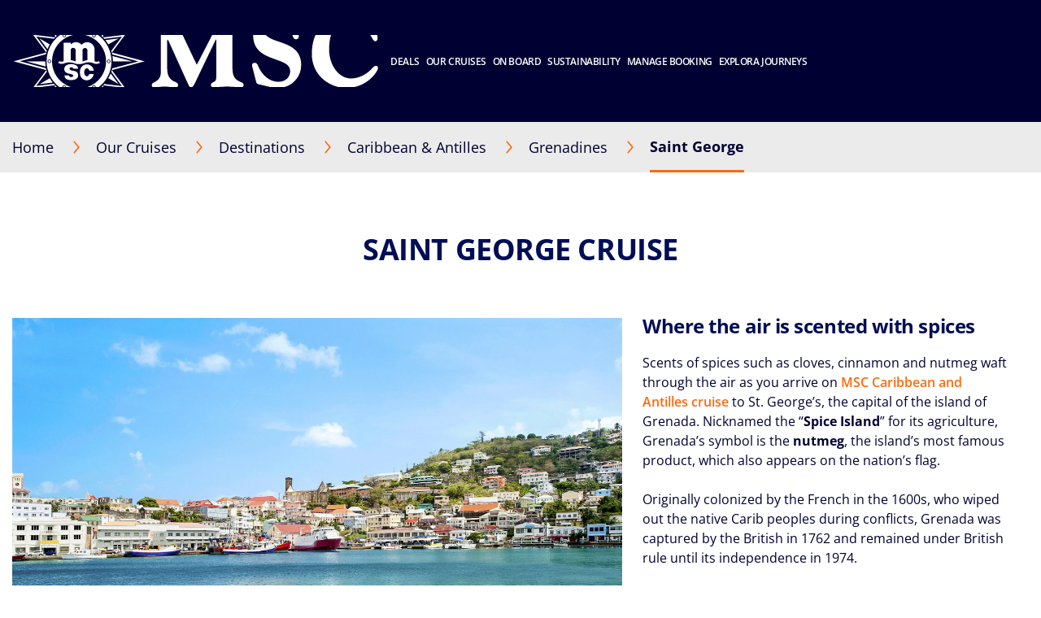

--- FILE ---
content_type: text/html;charset=UTF-8
request_url: https://www.msccruises.co.za/our-cruises/destinations/caribbean-and-antilles/grenadines/saint-george
body_size: 20769
content:
<!doctype html>
<html lang="en" translate="no">
 <head><meta name="viewport" content="width=device-width, initial-scale=1.0, maximum-scale=1.0"><link rel="preload" href="https://www.msccruises.co.za/-/media/global-contents/msc-logo/msc-cruises.svg?h=100&amp;w=180&amp;hash=967D34F2DEAE03C7D73C28AF318E34DB" as="image" fetchpriority="high" media="(min-width:41em)"><link rel="preload" href="https://www.msccruises.co.za/-/media/global-contents/msc-logo/msc-cruises.svg?h=100&amp;w=180&amp;hash=967D34F2DEAE03C7D73C28AF318E34DB" as="image" fetchpriority="high" media="(max-width: 60em)"><link rel="preload" href="https://www.msccruises.co.za/-/media/global-contents/msc-logo/msc-cruises.svg?h=100&amp;w=180&amp;hash=967D34F2DEAE03C7D73C28AF318E34DB" as="image" fetchpriority="high" media="(max-width: 40em)"> 
  <meta charset="UTF-8"> 
  <meta http-equiv="x-ua-compatible" content="ie=edge"> 
   
  <meta name="google" content="notranslate"> <!-- The above 4 meta tags *must* come first in the head; any other head content must come *after* these tags --> <!-- These are just examples, must be changed in the CMS --> 
  <meta name="siteimprove_pageid" content="96cc2f5d-08e5-420e-9c23-076c161d41d0"> 
  <meta name="siteimprove_languageid" content="en-ZA"> 
  <meta name="siteimprove_siteid" content="ZAF"> 
  <meta name="siteimprove_versionid" content="2"> 
  <script>
// akam-sw.js install script version 1.3.6
"serviceWorker"in navigator&&"find"in[]&&function(){var e=new Promise(function(e){"complete"===document.readyState||!1?e():(window.addEventListener("load",function(){e()}),setTimeout(function(){"complete"!==document.readyState&&e()},1e4))}),n=window.akamServiceWorkerInvoked,r="1.3.6";if(n)aka3pmLog("akam-setup already invoked");else{window.akamServiceWorkerInvoked=!0,window.aka3pmLog=function(){window.akamServiceWorkerDebug&&console.log.apply(console,arguments)};function o(e){(window.BOOMR_mq=window.BOOMR_mq||[]).push(["addVar",{"sm.sw.s":e,"sm.sw.v":r}])}var i="/akam-sw.js",a=new Map;navigator.serviceWorker.addEventListener("message",function(e){var n,r,o=e.data;if(o.isAka3pm)if(o.command){var i=(n=o.command,(r=a.get(n))&&r.length>0?r.shift():null);i&&i(e.data.response)}else if(o.commandToClient)switch(o.commandToClient){case"enableDebug":window.akamServiceWorkerDebug||(window.akamServiceWorkerDebug=!0,aka3pmLog("Setup script debug enabled via service worker message"),v());break;case"boomerangMQ":o.payload&&(window.BOOMR_mq=window.BOOMR_mq||[]).push(o.payload)}aka3pmLog("akam-sw message: "+JSON.stringify(e.data))});var t=function(e){return new Promise(function(n){var r,o;r=e.command,o=n,a.has(r)||a.set(r,[]),a.get(r).push(o),navigator.serviceWorker.controller&&(e.isAka3pm=!0,navigator.serviceWorker.controller.postMessage(e))})},c=function(e){return t({command:"navTiming",navTiming:e})},s=null,m={},d=function(){var e=i;return s&&(e+="?othersw="+encodeURIComponent(s)),function(e,n){return new Promise(function(r,i){aka3pmLog("Registering service worker with URL: "+e),navigator.serviceWorker.register(e,n).then(function(e){aka3pmLog("ServiceWorker registration successful with scope: ",e.scope),r(e),o(1)}).catch(function(e){aka3pmLog("ServiceWorker registration failed: ",e),o(0),i(e)})})}(e,m)},g=navigator.serviceWorker.__proto__.register;if(navigator.serviceWorker.__proto__.register=function(n,r){return n.includes(i)?g.call(this,n,r):(aka3pmLog("Overriding registration of service worker for: "+n),s=new URL(n,window.location.href),m=r,navigator.serviceWorker.controller?new Promise(function(n,r){var o=navigator.serviceWorker.controller.scriptURL;if(o.includes(i)){var a=encodeURIComponent(s);o.includes(a)?(aka3pmLog("Cancelling registration as we already integrate other SW: "+s),navigator.serviceWorker.getRegistration().then(function(e){n(e)})):e.then(function(){aka3pmLog("Unregistering existing 3pm service worker"),navigator.serviceWorker.getRegistration().then(function(e){e.unregister().then(function(){return d()}).then(function(e){n(e)}).catch(function(e){r(e)})})})}else aka3pmLog("Cancelling registration as we already have akam-sw.js installed"),navigator.serviceWorker.getRegistration().then(function(e){n(e)})}):g.call(this,n,r))},navigator.serviceWorker.controller){var u=navigator.serviceWorker.controller.scriptURL;u.includes("/akam-sw.js")||u.includes("/akam-sw-preprod.js")||u.includes("/threepm-sw.js")||(aka3pmLog("Detected existing service worker. Removing and re-adding inside akam-sw.js"),s=new URL(u,window.location.href),e.then(function(){navigator.serviceWorker.getRegistration().then(function(e){m={scope:e.scope},e.unregister(),d()})}))}else e.then(function(){window.akamServiceWorkerPreprod&&(i="/akam-sw-preprod.js"),d()});if(window.performance){var w=window.performance.timing,l=w.responseEnd-w.responseStart;c(l)}e.then(function(){t({command:"pageLoad"})});var k=!1;function v(){window.akamServiceWorkerDebug&&!k&&(k=!0,aka3pmLog("Initializing debug functions at window scope"),window.aka3pmInjectSwPolicy=function(e){return t({command:"updatePolicy",policy:e})},window.aka3pmDisableInjectedPolicy=function(){return t({command:"disableInjectedPolicy"})},window.aka3pmDeleteInjectedPolicy=function(){return t({command:"deleteInjectedPolicy"})},window.aka3pmGetStateAsync=function(){return t({command:"getState"})},window.aka3pmDumpState=function(){aka3pmGetStateAsync().then(function(e){aka3pmLog(JSON.stringify(e,null,"\t"))})},window.aka3pmInjectTiming=function(e){return c(e)},window.aka3pmUpdatePolicyFromNetwork=function(){return t({command:"pullPolicyFromNetwork"})})}v()}}();</script>
<script type="application/ld+json">
    {
  "@context": "http://schema.org",
  "@type": "BreadcrumbList",
  "itemListElement": [
    {
      "@type": "ListItem",
      "position": 1,
      "name": "Home",
      "item": "https://www.msccruises.co.za/"
    },
    {
      "@type": "ListItem",
      "position": 2,
      "name": "Destinations",
      "item": "https://www.msccruises.co.za/our-cruises/destinations"
    },
    {
      "@type": "ListItem",
      "position": 3,
      "name": "Caribbean & Antilles",
      "item": "https://www.msccruises.co.za/our-cruises/destinations/caribbean-and-antilles"
    },
    {
      "@type": "ListItem",
      "position": 4,
      "name": "Grenadines",
      "item": "https://www.msccruises.co.za/our-cruises/destinations/caribbean-and-antilles/grenadines"
    },
    {
      "@type": "ListItem",
      "position": 5,
      "name": "Saint George",
      "item": "https://www.msccruises.co.za/our-cruises/destinations/caribbean-and-antilles/grenadines/saint-george"
    }
  ]
}
</script> 
  <script type="application/ld+json">
        {
  "name": "Saint George",
  "description": "Scents of spices such as cloves, cinnamon and nutmeg waft through the air as you arrive on   MSC   Caribbean   and   Antilles   cruise   to St. George’s, the capital of the island of Grenada. Nicknamed the “ Spice Island ” for its agriculture, Grenada’s symbol is the  nutmeg , the island’s most famous product, which also appears on the nation’s flag. \n \nOriginally colonized by the French in the 1600s, who wiped out the native Carib peoples during conflicts, Grenada was captured by the British in 1762 and remained under British rule until its independence in 1974. \n \nSt. George’s offers many attractions starting with its beautiful views, botanical gardens, parks and heavenly beaches, most notably the Grand Anse Beach nearby.  \n \nStart your journey with a guided walk on an  MSC excursion  through the capital’s winding maze of streets from the Carenage, the horseshoe-shaped harbour, with its lively waterfront promenade.   Gaze at picturesque 19th-century pastel-coloured  Creole houses  made of brick and stone with red-tile roofs made from ship ballasts.  \n \nGet a first-hand look at the wonderful palette of spices and scents of the island on an  MSC excursion  that stops at  Dougaldston Estate . At this rustic, 300-year-old  cocoa plantation  in  Gouyave , discover what drying trays for spices and cacao look like and learn how these spices are processed from seed pods, or how cinnamon is harvested from the bark of a tree. From there, proceed to an  old-fashioned nutmeg cooperative plant  where the work is done by hand. \n \nGrenada features a host of beautiful waterfalls, the most spectacular of which are  Annandale Falls , about 7 miles from St. George’s. Hidden by a grotto of dense vegetation in the mountains, the waterfall cascades 30 feet down into the midst of leaves and branches, creating a natural pool where you can swim. \n \nFor a throw-back to Grenada’s past, hop on a Creole bus on a guided  MSC excursion  along a labyrinth of steep roads to higher elevations. Enjoy sumptuous panoramas from the 18th-century forts of  Fort George  and  Fort Frederick , nicknamed “The Backward Facing Fort,” for the cannons facing the land and not the sea. \n   ",
  "touristType": {
    "@type": "Audience",
    "AudienceType": [
      "Cruise tourism"
    ]
  },
  "includesAttraction": [
    {
      "@type": [
        "TouristAttraction"
      ],
      "name": "HIGH TIME SAIL SNORKEL & BEACH ",
      "image": "https://www.msccruises.co.za/images/msc/ACT/GRE01.jpg"
    },
    {
      "@type": [
        "TouristAttraction"
      ],
      "name": "NUTMEG & FALLS",
      "image": "https://www.msccruises.co.za/images/msc/ACT/GRE05.jpg"
    },
    {
      "@type": [
        "TouristAttraction"
      ],
      "name": "RUM & BEACH",
      "image": "https://www.msccruises.co.za/images/msc/ACT/GRE06.jpg"
    },
    {
      "@type": [
        "TouristAttraction"
      ],
      "name": "TROPICAL BEACH TOUR",
      "image": "https://www.msccruises.co.za/images/msc/ACT/GRE09.jpg"
    },
    {
      "@type": [
        "TouristAttraction"
      ],
      "name": "OUTBACK JEEP TOUR ",
      "image": "https://www.msccruises.co.za/images/msc/ACT/GRE25.jpg"
    },
    {
      "@type": [
        "TouristAttraction"
      ],
      "name": "PROTECTOURS: DOWNTOWN ABBEY OF GRENADA AND GARDEN ",
      "image": "https://www.msccruises.co.za/images/msc/ACT/GRE26.jpg"
    },
    {
      "@type": [
        "TouristAttraction"
      ],
      "name": "Rum & Beach- Sharing for Pirelli group",
      "image": "https://www.msccruises.co.za/images/msc/ACT/GRE06PIR.jpg"
    },
    {
      "@type": [
        "TouristAttraction"
      ],
      "name": "Sea Party Cruise",
      "image": "https://www.msccruises.co.za/images/msc/ACT/GRE31.jpg"
    }
  ],
  "@context": "https://schema.org/",
  "@type": "TouristDestination"
}
    </script> 
  <link rel="icon" href="https://www.msccruises.co.za/favicon.ico"> 
  <link rel="apple-touch-icon" href="https://www.msccruises.co.za/~/media/Global%20Contents/Icons/Apple%20icons/apple-touch-icon-180x180.png"> 
  <link rel="apple-touch-icon" sizes="180x180" href="https://www.msccruises.co.za/~/media/Global%20Contents/Icons/Apple%20icons/apple-touch-icon-180x180.png"> 
  <link rel="apple-touch-icon" sizes="152x152" href="https://www.msccruises.co.za/~/media/Global%20Contents/Icons/Apple%20icons/apple-touch-icon-152x152.png"> 
  <link rel="apple-touch-icon" sizes="120x120" href="https://www.msccruises.co.za/~/media/Global%20Contents/Icons/Apple%20icons/apple-touch-icon-120x120.png"> 
  <link rel="apple-touch-icon" sizes="57x57" href="https://www.msccruises.co.za/~/media/Global%20Contents/Icons/Apple%20icons/apple-touch-icon-57x57.png"> <!-- Preload directives for static assets (css & js) -->    <!-- ZAF Didomi scripts -->  <!-- ZAF Didomi scripts -->     
  <link href="https://www.msccruises.co.za/assets/css/Sitecore.Custom.RTE-Styles.css?v=1.98.0-91-PRODTR" rel="stylesheet"> 
  <link href="https://www.msccruises.co.za/app/css/main.css?v=1.98.0-91-PRODTR" rel="stylesheet"> 
  <title>Saint George, cruises to Grenada | MSC Cruises</title> 
  <meta name="keywords" content="msc cruises, msc, grenada, saint george, caribbean, antilles, port, travel, holiday, excursion"> 
  <meta name="description" content="Sail to Saint George with MSC Cruises, discover special packages and excursions to explore beautiful places in Grenada."> 
  <link rel="canonical" href="https://www.msccruises.co.za/our-cruises/destinations/caribbean-and-antilles/grenadines/saint-george"> 
  <meta name="facebook-domain-verification" content="d18l4ag4soy8wrmd4xye866edbhpt6"> 
  <meta property="og:title" content="Saint George, cruises to Grenada | MSC Cruises"> 
  <meta property="og:image" content=""> 
  <meta property="og:description" content="Sail to Saint George with MSC Cruises, discover special packages and excursions to explore beautiful places in Grenada."> 
  <meta property="og:url" content="https://www.msccruises.co.za/our-cruises/destinations/caribbean-and-antilles/grenadines/saint-george"> 
  <link rel="alternate" hreflang="en-ZA" href="https://www.msccruises.co.za/our-cruises/destinations/caribbean-and-antilles/grenadines/saint-george"> 
  <link rel="alternate" hreflang="da-DK" href="https://www.msccruises.dk/our-cruises/destinations/caribbean-and-antilles/grenadines/saint-george"> 
  <link rel="alternate" hreflang="en-US" href="https://www.msccruisesusa.com/cruise/destinations/caribbean/grenadines/saint-george"> 
  <link rel="alternate" hreflang="de-AT" href="https://www.msccruises.at/unsere-kreuzfahrten/reiseziele/karibik-und-antillen/grenadines/saint-george"> 
  <link rel="alternate" hreflang="en-CA" href="https://www.msccruises.ca/plan-a-cruise/destinations/caribbean-antilles/grenadines/saint-george"> 
  <link rel="alternate" hreflang="fr-CA" href="https://www.msccruises.ca/fr/nos-croisieres/destinations/caraibes-antilles/grenadines/saint-george"> 
  <link rel="alternate" hreflang="en-GB" href="https://www.msccruises.co.uk/cruises/destinations/caribbean-and-antilles/grenadines/saint-george"> 
  <link rel="alternate" hreflang="pt-PT" href="https://www.msccruzeiros.pt/os-nossos-cruzeiros/destinos/caraibas-e-antilhas/grenadines/saint-george"> 
  <link rel="alternate" hreflang="x-default" href="https://www.msccruises.com/int/our-cruises/destinations/caribbean-and-antilles/grenadines/saint-george"> 
  <link rel="alternate" hreflang="en-NZ" href="https://www.msccruises.co.nz/our-cruises/destinations/caribbean-and-antilles/grenadines/saint-george"> 
  <link rel="alternate" hreflang="de-CH" href="https://www.msccruises.ch/de/unsere-kreuzfahrten/reiseziele/karibik-und-antillen/grenadines/saint-george"> 
  <link rel="alternate" hreflang="de-DE" href="https://www.msccruises.de/unsere-kreuzfahrten/reiseziele/karibik-und-antillen/grenadines/saint-george"> 
  <link rel="alternate" hreflang="fr-CH" href="https://www.msccruises.ch/fr/nos-croisieres/destinations/caraibes-et-antilles/grenadines/saint-george"> 
  <link rel="alternate" hreflang="es-AR" href="https://www.msccruceros.com.ar/cruceros/destinos/caribe-antillas/grenadines/saint-george"> 
  <link rel="alternate" hreflang="es" href="https://www.msccruceros.com/cruceros/destinos/caribe-antillas/grenadines/saint-george"> 
  <link rel="alternate" hreflang="sv-SE" href="https://www.msccruises.se/kryssningar/destinationer/karibien-antillerna/grenadines/saint-george"> 
  <link rel="alternate" hreflang="en-FI" href="https://www.msccruises.fi/our-cruises/destinations/caribbean-and-antilles/grenadines/saint-george"> 
  <link rel="alternate" hreflang="en-IE" href="https://www.msccruises.ie/our-cruises/destinations/caribbean-and-antilles/grenadines/saint-george"> 
  <link rel="alternate" hreflang="en-AU" href="https://www.msccruises.com.au/our-cruises/destinations/caribbean-and-antilles/grenadines/saint-george"> 
  <link rel="alternate" hreflang="es-ES" href="https://www.msccruceros.es/cruceros/destinos/caribe-antillas/grenadines/saint-george">  
  <style type="text/css">
.VueCarousel-navigation-button[data-v-453ad8cd] {
  position: absolute;
  top: 50%;
  box-sizing: border-box;
  color: #000;
  text-decoration: none;
  appearance: none;
  border: none;
  background-color: transparent;
  padding: 0;
  cursor: pointer;
  outline: none;
}
.VueCarousel-navigation-button[data-v-453ad8cd]:focus {
  outline: 1px solid lightblue;
}
.VueCarousel-navigation-next[data-v-453ad8cd] {
  right: 0;
  transform: translateY(-50%) translateX(100%);
  font-family: "system";
}
.VueCarousel-navigation-prev[data-v-453ad8cd] {
  left: 0;
  transform: translateY(-50%) translateX(-100%);
  font-family: "system";
}
.VueCarousel-navigation--disabled[data-v-453ad8cd] {
  opacity: 0.5;
  cursor: default;
}

/* Define the "system" font family */
@font-face {
  font-family: system;
  font-style: normal;
  font-weight: 300;
  font-display: swap;src: local(".SFNSText-Light"), local(".HelveticaNeueDeskInterface-Light"),
    local(".LucidaGrandeUI"), local("Ubuntu Light"), local("Segoe UI Symbol"),
    local("Roboto-Light"), local("DroidSans"), local("Tahoma");
}
</style>
  <style type="text/css">
.VueCarousel-pagination[data-v-438fd353] {
  width: 100%;
  text-align: center;
}
.VueCarousel-pagination--top-overlay[data-v-438fd353] {
  position: absolute;
  top: 0;
}
.VueCarousel-pagination--bottom-overlay[data-v-438fd353] {
  position: absolute;
  bottom: 0;
}
.VueCarousel-dot-container[data-v-438fd353] {
  display: inline-block;
  margin: 0 auto;
  padding: 0;
}
.VueCarousel-dot[data-v-438fd353] {
  display: inline-block;
  cursor: pointer;
  appearance: none;
  border: none;
  background-clip: content-box;
  box-sizing: content-box;
  padding: 0;
  border-radius: 100%;
  outline: none;
}
.VueCarousel-dot[data-v-438fd353]:focus {
  outline: 1px solid lightblue;
}
</style>
  <style type="text/css">
.VueCarousel-slide {
  flex-basis: inherit;
  flex-grow: 0;
  flex-shrink: 0;
  user-select: none;
  backface-visibility: hidden;
  -webkit-touch-callout: none;
  -webkit-tap-highlight-color: rgba(0, 0, 0, 0);
  outline: none;
}
.VueCarousel-slide-adjustableHeight {
  display: table;
  flex-basis: auto;
  width: 100%;
}
</style>
  <style type="text/css">
.VueCarousel {
  display: flex;
  flex-direction: column;
  position: relative;
}
.VueCarousel--reverse {
  flex-direction: column-reverse;
}
.VueCarousel-wrapper {
  width: 100%;
  position: relative;
  overflow: hidden;
}
.VueCarousel-inner {
  display: flex;
  flex-direction: row;
  backface-visibility: hidden;
}
.VueCarousel-inner--center {
  justify-content: center;
}
</style>
  <style type="text/css">a[data-v-82963a40]{cursor:pointer}</style>
  
  
  <link rel="stylesheet" href="https://www.msccruises.co.za/app/css/vendor.-Dw86qO4.css">
  
  
  <link rel="stylesheet" href="https://www.msccruises.co.za/app/css/CustomLink.CsSJNvTi.css">
  
  <link rel="stylesheet" href="https://www.msccruises.co.za/app/css/CloseButton.Do3NSq8c.css">
  
  
  
  
  
  
  
  
  
  
  
  <link rel="stylesheet" href="https://www.msccruises.co.za/app/css/CustomCheckbox.Ctaon8qq.css">
  
  
  
  
  
  
  
  
  <link rel="stylesheet" href="https://www.msccruises.co.za/app/css/msc-header.CAy2TfWo.css">
  
  
  
  
  
  
  
  
  
  
  
  
  
  <link rel="stylesheet" href="https://www.msccruises.co.za/app/css/Notification.CaQf3Nsl.css">
  
  
  
  
  
 <meta name="generator" content="Kleecks"><meta name="robots" content="INDEX,FOLLOW"><meta property="og:type" content="website"><meta property="og:locale" content="en_ZA"><meta name="twitter:title" content="Saint George, cruises to Grenada | MSC Cruises"><meta name="twitter:url" content="https://www.msccruises.co.za/our-cruises/destinations/caribbean-and-antilles/grenadines/saint-george"><meta name="twitter:description" content="Sail to Saint George with MSC Cruises, discover special packages and excursions to explore beautiful places in Grenada."><meta name="twitter:card" content="summary"><style>* {
  -webkit-transition: none !important;
  -moz-transition: none !important;
  -o-transition: none !important;
  -ms-transition: none !important;
  transition: none !important;
}</style>
                              <script>!function(a){var e="https://s.go-mpulse.net/boomerang/",t="addEventListener";if("False"=="True")a.BOOMR_config=a.BOOMR_config||{},a.BOOMR_config.PageParams=a.BOOMR_config.PageParams||{},a.BOOMR_config.PageParams.pci=!0,e="https://s2.go-mpulse.net/boomerang/";if(window.BOOMR_API_key="E5DAA-JKRJ5-K4K5P-5YSQU-XV5PT",function(){function n(e){a.BOOMR_onload=e&&e.timeStamp||(new Date).getTime()}if(!a.BOOMR||!a.BOOMR.version&&!a.BOOMR.snippetExecuted){a.BOOMR=a.BOOMR||{},a.BOOMR.snippetExecuted=!0;var i,_,o,r=document.createElement("iframe");if(a[t])a[t]("load",n,!1);else if(a.attachEvent)a.attachEvent("onload",n);r.src="javascript:void(0)",r.title="",r.role="presentation",(r.frameElement||r).style.cssText="width:0;height:0;border:0;display:none;",o=document.getElementsByTagName("script")[0],o.parentNode.insertBefore(r,o);try{_=r.contentWindow.document}catch(O){i=document.domain,r.src="javascript:var d=document.open();d.domain='"+i+"';void(0);",_=r.contentWindow.document}_.open()._l=function(){var a=this.createElement("script");if(i)this.domain=i;a.id="boomr-if-as",a.src=e+"E5DAA-JKRJ5-K4K5P-5YSQU-XV5PT",BOOMR_lstart=(new Date).getTime(),this.body.appendChild(a)},_.write("<bo"+'dy onload="document._l();">'),_.close()}}(),"".length>0)if(a&&"performance"in a&&a.performance&&"function"==typeof a.performance.setResourceTimingBufferSize)a.performance.setResourceTimingBufferSize();!function(){if(BOOMR=a.BOOMR||{},BOOMR.plugins=BOOMR.plugins||{},!BOOMR.plugins.AK){var e=""=="true"?1:0,t="",n="aogsfxtio64zu2lk676a-f-4655a7082-clientnsv4-s.akamaihd.net",i="false"=="true"?2:1,_={"ak.v":"39","ak.cp":"367058","ak.ai":parseInt("288818",10),"ak.ol":"0","ak.cr":8,"ak.ipv":4,"ak.proto":"h2","ak.rid":"7f930224","ak.r":35417,"ak.a2":e,"ak.m":"x","ak.n":"essl","ak.bpcip":"3.141.34.0","ak.cport":43130,"ak.gh":"104.119.189.150","ak.quicv":"","ak.tlsv":"tls1.3","ak.0rtt":"","ak.0rtt.ed":"","ak.csrc":"-","ak.acc":"","ak.t":"1768617980","ak.ak":"hOBiQwZUYzCg5VSAfCLimQ==[base64]/gXolzvor6MvgBqicOX3sJahnuhbxDfVZSKO/cw+ipR6NpKpnX+TBmfNuNQasiesKNGXlpmzg0YTQow+nHoc6mlz8rh2+wCt4+Vntfd1C9OM41kZ3CH/ISyIjkY/OD5NOqNTSS6kMYlzCZVqohK8vMr/Lkdm8Ha6u9QXBT3JI6sWFIdOreD2b+hs=","ak.pv":"109","ak.dpoabenc":"","ak.tf":i};if(""!==t)_["ak.ruds"]=t;var o={i:!1,av:function(e){var t="http.initiator";if(e&&(!e[t]||"spa_hard"===e[t]))_["ak.feo"]=void 0!==a.aFeoApplied?1:0,BOOMR.addVar(_)},rv:function(){var a=["ak.bpcip","ak.cport","ak.cr","ak.csrc","ak.gh","ak.ipv","ak.m","ak.n","ak.ol","ak.proto","ak.quicv","ak.tlsv","ak.0rtt","ak.0rtt.ed","ak.r","ak.acc","ak.t","ak.tf"];BOOMR.removeVar(a)}};BOOMR.plugins.AK={akVars:_,akDNSPreFetchDomain:n,init:function(){if(!o.i){var a=BOOMR.subscribe;a("before_beacon",o.av,null,null),a("onbeacon",o.rv,null,null),o.i=!0}return this},is_complete:function(){return!0}}}}()}(window);</script></head> 
 <body data-template-name="unknown" data-preview-mode="false" id="outerContainer" class="site-za site-za_live KL-PRERENDERED KL-D-6 KL-LANG-en KL-P_URL_1-our-cruises KL-P_URL_2-destinations KL-P_URL_3-caribbean-and-antilles KL-P_URL_4-grenadines KL-URL-saint-george KL-URL-LEVEL-5 KL-CMS_URL-LEVEL-5 KL-UA-BOT KL-UA-DESKTOP sp-CONTENT" data-market="za_live">
   <!-- Google Tag Manager --> 
  <noscript>  
  </noscript>  <!-- End Google Tag Manager --> 
  <header id="msc-header" class="header">
   <div data-app-crisis-alert=""></div> 
   <div id="corporate-banner"></div> 
   <div class="header__container">
    <a href="https://www.msccruises.co.za/" data-tracking="true" data-tracking-type="interaction" data-tracking-event="eventGA" data-tracking-category="header" data-tracking-action="login_header" data-tracking-label="Destionations" data-tracking-value="0" data-tracking-noninteraction="0" class="header__logo" title="">
     <picture alt="msc cruises logo | MSC Cruises" title="msc cruises logo | MSC Cruises" class="klcp logoklcp">
      <source srcset="https://www.msccruises.co.za/-/media/global-contents/msc-logo/msc-cruises.svg?h=100&amp;w=180&amp;hash=967D34F2DEAE03C7D73C28AF318E34DB" media="(max-width: 40em)" alt="msc cruises" title="msc cruises" width="" height="" hspace="" vspace="">
      <source srcset="https://www.msccruises.co.za/-/media/global-contents/msc-logo/msc-cruises.svg?h=100&amp;w=180&amp;hash=967D34F2DEAE03C7D73C28AF318E34DB" media="(max-width: 60em)" alt="msc cruises logo | MSC Cruises" title="msc cruises logo | MSC Cruises">
      <img alt="msc cruises logo | MSC Cruises" title="msc cruises logo | MSC Cruises" src="https://www.msccruises.co.za/-/media/global-contents/msc-logo/msc-cruises.svg?h=100&amp;w=180&amp;hash=967D34F2DEAE03C7D73C28AF318E34DB" loading="eager">
     </picture></a> 
    <nav class="header__menu">
     <ul>
      <li class="menu__item header__search"><a href="#" class="menu__link">
        <div class="row">
         <div class="columns small-12 align-middle">
          <svg class="search-icon editorial-search__icon">
           <use xlink:href="#search-icon"></use>
          </svg> 
          <div class="hide-for-large">
           <div class="hide-for-large">
            <form action="https://www.msccruises.co.za/editorial-search" method="get">
             <input data-editorial-search-input="" type="text" name="query" placeholder="Search" class="editorial-search__input">
            </form>
           </div> 
           <div>
            <form action="https://www.msccruises.co.za/editorial-search" method="get" class="input-group show-for-large">
             <input type="text" name="query" placeholder="Search" class="input-group-field"> 
             <div class="input-group-button">
              <input type="submit" value="Search" class="button">
             </div>
            </form>
           </div>
          </div>
         </div>
        </div></a> 
       <ul class="sub-menu show-for-large">
        <li class="sub-menu__item-search">
         <div class="row editorial-search align-middle text-center">
          <div class="columns small-9 small-offset-2">
           <div class="hide-for-large">
            <form action="https://www.msccruises.co.za/editorial-search" method="get">
             <input data-editorial-search-input="" type="text" name="query" placeholder="Search" class="editorial-search__input">
            </form>
           </div> 
           <div>
            <form action="https://www.msccruises.co.za/editorial-search" method="get" class="input-group show-for-large">
             <input type="text" name="query" placeholder="Search" class="input-group-field"> 
             <div class="input-group-button">
              <input type="submit" value="Search" class="button">
             </div>
            </form>
           </div>
          </div>
         </div></li>
       </ul></li> 
      <li class="menu__item"><a id="menu-cruise-deals" href="#" data-tracking="true" data-tracking-type="interaction" data-tracking-event="eventGA" data-tracking-category="header" data-tracking-action="Home" data-tracking-label="Cruise Deals" data-tracking-value="0" data-tracking-noninteraction=""> Deals 
        <svg width="18" height="10" class="arrow-down-icon">
         <use xlink:href="#arrow-down-icon"></use>
        </svg></a> 
       <ul class="sub-menu">
        <li class="sub-menu__item"><a id="submenu-local-deals" href="https://www.msccruises.co.za/cruise-deals/local-deals" target="" data-tracking="true" data-tracking-type="interaction" data-tracking-event="eventGA" data-tracking-category="Cruise Deals" data-tracking-action="Cruise Deals" data-tracking-label="Local Deals" data-tracking-value="0" data-tracking-noninteraction="" title="local deals">
          <picture>
           <img src="https://www.msccruises.co.za/-/media/global-contents/icons/top-menu/zaf-map-shape_neg.svg?iar=0&amp;hash=DBA5C1FDFA6CE7242241CBB4A9BE145C" alt="zaf map shape_neg" title="zaf map shape_neg" loading="lazy">
          </picture> Local Deals </a></li> 
        <li class="sub-menu__item"><a id="submenu-christmas-and-new-year" href="https://www.msccruises.co.za/cruise-deals/christmas-and-new-year" target="" data-tracking="true" data-tracking-type="interaction" data-tracking-event="ecommerce" data-tracking-category="deals" data-tracking-action="Cruise Deals" data-tracking-label="Christmas and New Year" data-tracking-value="0" data-tracking-noninteraction="" data-tracking-commerce="true" data-tracking-commercedata="e30=" title="christmas and new year">
          <picture>
           <img src="https://www.msccruises.co.za/-/media/global-contents/icons/top-menu/christmas_and_ny_iconabianca.svg?iar=0&amp;hash=51682FDE881A2DF666BEDB4B4D99388E" alt="Christmas and New Year deal | MSC Cruises" title="Christmas and New Year deal | MSC Cruises" loading="lazy">
          </picture> Christmas 2026 and New Year 2027 </a></li> 
        <li class="sub-menu__item"><a id="submenu-theme-cruises" href="https://www.msccruises.co.za/cruise-deals/theme-cruises" target="" data-tracking="true" data-tracking-type="interaction" data-tracking-event="eventGA" data-tracking-category="Cruise Deals" data-tracking-action="Cruise Deals" data-tracking-label="Theme Cruises" data-tracking-value="0" data-tracking-noninteraction="" title="theme cruises">
          <picture>
           <img src="https://www.msccruises.co.za/-/media/global-contents/icons/top-menu/entertainment.svg?iar=0&amp;hash=568C7B32D952E82A2C87167599150430" alt="MSC Cruises Entertainment" title="MSC Cruises Entertainment" loading="lazy">
          </picture> Theme Cruises </a></li> 
        <li class="sub-menu__item"><a id="submenu-christmas-and-new-year" href="https://www.msccruises.co.za/cruise-deals" target="" data-tracking="true" data-tracking-type="interaction" data-tracking-event="eventGA" data-tracking-category="Personal Area" data-tracking-action="Cruise Deals" data-tracking-label="Christmas and New Year" data-tracking-value="0" data-tracking-noninteraction="" title="cruise deals">
          <picture>
           <img src="https://www.msccruises.co.za/-/media/global-contents/icons/top-menu/all_deals.svg?iar=0&amp;hash=81833991BA0F357198962B13CAA73B8D" alt="cruise deals, msc cruises" title="cruise deals, msc cruises" loading="lazy">
          </picture> All Deals </a></li> 
        <li class="sub-menu__item"><a id="submenu-msc-voyagers-club-menu" href="https://www.msccruises.co.za/manage-booking/msc-voyagers-club" target="" data-tracking="true" data-tracking-type="interaction" data-tracking-event="eventGA" data-tracking-category="Personal Area" data-tracking-action="Cruise Deals" data-tracking-label="MSC Voyagers Club Menu" data-tracking-value="0" data-tracking-noninteraction="" title="msc voyagers club">
          <picture>
           <img src="https://www.msccruises.co.za/-/media/global-contents/icons/52439_02_msc_voyagers_club_a2.svg?iar=0&amp;hash=FAF421B196C5C79EE002AC9D80DD532C" alt="MSC Voyagers Club | MSC Cruises" title="MSC Voyagers Club | MSC Cruises" loading="lazy">
          </picture> MSC Voyagers Club </a></li>
       </ul></li> 
      <li class="menu__item"><a id="menu-our-cruises" href="#"> Our Cruises 
        <svg width="18" height="10" class="arrow-down-icon">
         <use xlink:href="#arrow-down-icon"></use>
        </svg></a> 
       <ul class="sub-menu">
        <li class="sub-menu__item"><a id="submenu-destinations" href="https://www.msccruises.co.za/our-cruises/destinations" target="" title="destinations">
          <picture>
           <img src="https://www.msccruises.co.za/-/media/global-contents/icons/top-menu/destinations.svg?iar=0&amp;hash=2D193533AFC6AF370807B86B12A9BE40" alt="Cruise Destinations, msc cruises" title="Cruise Destinations, msc cruises" loading="lazy">
          </picture> Destinations </a></li> 
        <li class="sub-menu__item"><a id="submenu-ships" href="https://www.msccruises.co.za/our-cruises/ships" target="" title="ships">
          <picture>
           <img src="https://www.msccruises.co.za/-/media/global-contents/icons/top-menu/ships.svg?iar=0&amp;hash=99A65765B3F6F0EA6D533D5B9E8C6D1B" alt="Cruise Ships MSC Cruises" title="Cruise Ships MSC Cruises" loading="lazy">
          </picture> Ships </a></li> 
        <li class="sub-menu__item"><a id="submenu-excursions" href="https://www.msccruises.co.za/our-cruises/excursions" target="" title="excursions">
          <picture>
           <img src="https://www.msccruises.co.za/-/media/global-contents/icons/top-menu/png/excursion.svg?iar=0&amp;hash=D6C643F5B36C492E0D079B3F7AE48082" alt="MSC Cruises Excursions" title="MSC Cruises Excursions" loading="lazy">
          </picture> Excursions </a></li> 
        <li class="sub-menu__item"><a id="submenu-msc-experiences-and-cabins" href="https://www.msccruises.co.za/our-cruises/msc-experiences-and-cabins" target="" title="msc experiences and cabins">
          <picture>
           <img src="https://www.msccruises.co.za/-/media/global-contents/icons/top-menu/msc_experiences.svg?iar=0&amp;hash=A499095140092A44102989A0C47F035A" alt="MSC Cruises Experiences" title="MSC Cruises Experiences" loading="lazy">
          </picture> MSC Experiences &amp; Cabins </a></li> 
        <li class="sub-menu__item"><a id="submenu-new-msc-yacht-club" href="https://www.msccruises.co.za/our-cruises/msc-yacht-club" target="" title="msc yacht club">
          <picture>
           <img src="https://www.msccruises.co.za/-/media/global-contents/icons/top-menu/msc_yacht_club.svg?iar=0&amp;hash=FA0456BE9DB186889E11184D343749EC" alt="msc_yacht_club" title="msc_yacht_club" loading="lazy">
          </picture> MSC Yacht Club </a></li> 
        <li class="sub-menu__item"><a id="submenu-fly-and-cruise" href="https://www.msccruises.co.za/our-cruises/fly-and-cruise" target="" data-tracking="true" data-tracking-type="interaction" data-tracking-event="eventGA" data-tracking-category="deals" data-tracking-action="Our Cruises" data-tracking-label="Fly and Cruise" data-tracking-value="0" data-tracking-noninteraction="" title="fly and cruise">
          <picture>
           <img src="https://www.msccruises.co.za/-/media/global-contents/icons/top-menu/flight_pos_3_.svg?iar=0&amp;hash=0016155CFC2A830DC91401A3411AB14B" alt="Fly &amp; Cruise | MSC Cruises" title="Fly &amp; Cruise | MSC Cruises" loading="lazy">
          </picture> Fly &amp; Cruise </a></li>
       </ul></li> 
      <li class="menu__item"><a id="menu-on-board" href="#"> On Board 
        <svg width="18" height="10" class="arrow-down-icon">
         <use xlink:href="#arrow-down-icon"></use>
        </svg></a> 
       <ul class="sub-menu">
        <li class="sub-menu__item"><a id="submenu-dining-and-drinks" href="https://www.msccruises.co.za/on-board/dining-and-drinks" target="" title="dining and drinks">
          <picture>
           <img src="https://www.msccruises.co.za/-/media/global-contents/icons/top-menu/dining.svg?iar=0&amp;hash=B60C260596638E4097EC62214F489EA2" alt="MSC Cruises Dining &amp; Drinks" title="MSC Cruises Dining &amp; Drinks" loading="lazy">
          </picture> Dining &amp; Drinks </a></li> 
        <li class="sub-menu__item"><a id="submenu-entertainment" href="https://www.msccruises.co.za/on-board/entertainment" target="" title="entertainment">
          <picture>
           <img src="https://www.msccruises.co.za/-/media/global-contents/icons/top-menu/entertainment.svg?iar=0&amp;hash=568C7B32D952E82A2C87167599150430" alt="MSC Cruises Entertainment" title="MSC Cruises Entertainment" loading="lazy">
          </picture> Entertainment </a></li> 
        <li class="sub-menu__item"><a id="submenu-cruise-for-kids" href="https://www.msccruises.co.za/on-board/cruise-for-kids" target="" title="cruise for kids">
          <picture>
           <img src="https://www.msccruises.co.za/-/media/global-contents/icons/top-menu/kids.svg?iar=0&amp;hash=01455682C368C03B1511B2FE7CD2F42B" alt="Family &amp; Children - MSC Cruises" title="Family &amp; Children - MSC Cruises" loading="lazy">
          </picture> Families &amp; Kids </a></li> 
        <li class="sub-menu__item"><a id="submenu-spa-beauty-and-fitness" href="https://www.msccruises.co.za/on-board/spa-beauty-and-fitness" target="" title="spa beauty and fitness">
          <picture>
           <img src="https://www.msccruises.co.za/-/media/global-contents/icons/top-menu/spa_beauty.svg?iar=0&amp;hash=C6FB0E62BA9488FBA46DAB3EA8E4289C" alt="MSC Cruises Spa &amp; Fitness" title="MSC Cruises Spa &amp; Fitness" loading="lazy">
          </picture> SPA, Beauty &amp; Fitness </a></li> 
        <li class="sub-menu__item"><a id="submenu-internet-and-apps" href="https://www.msccruises.co.za/on-board/internet-and-apps" target="" title="internet and apps">
          <picture>
           <img src="https://www.msccruises.co.za/-/media/global-contents/icons/top-menu/wifi_and_apps.svg?iar=0&amp;hash=22DEEE9BCB44E3B98698CACC068FD9F7" alt="Internet Apps - MSC Cruises" title="Internet Apps - MSC Cruises" loading="lazy">
          </picture> Internet &amp; Apps </a></li>
       </ul></li> 
      <li class="menu__item"><a href="https://www.msccruises.co.za/sustainability" target="" data-tracking="true" data-tracking-type="interaction" data-tracking-event="eventGA" data-tracking-category="Personal Area" data-tracking-action="Home" data-tracking-label="Top Menu Sustainability" data-tracking-value="0" data-tracking-noninteraction="" title="sustainability"> Sustainability </a></li> 
      <li class="menu__item"><a id="menu-manage-booking" href="#"> Manage Booking 
        <svg width="18" height="10" class="arrow-down-icon">
         <use xlink:href="#arrow-down-icon"></use>
        </svg></a> 
       <ul class="sub-menu">
        <li class="sub-menu__item"><a id="submenu-manage-your-booking" href="https://www.msccruises.co.za/manage-booking/manage-your-booking" target="" data-tracking="true" data-tracking-type="interaction" data-tracking-event="eventGA" data-tracking-category="Login Page" data-tracking-action="" data-tracking-label="" data-tracking-value="0" data-tracking-noninteraction="" title="manage your booking">
          <picture>
           <img src="https://www.msccruises.co.za/-/media/global-contents/icons/top-menu/ships.svg?iar=0&amp;hash=99A65765B3F6F0EA6D533D5B9E8C6D1B" alt="Cruise Ships MSC Cruises" title="Cruise Ships MSC Cruises" loading="lazy">
          </picture> My Cruise </a></li> 
        <li class="sub-menu__item"><a id="submenu-before-you-go" href="https://www.msccruises.co.za/manage-booking/before-you-go" target="" title="before you go">
          <picture>
           <img src="https://www.msccruises.co.za/-/media/global-contents/icons/top-menu/before_you_go.svg?iar=0&amp;hash=C15971FD4A3E5A278A58169B37AAB3AE" alt="before departure information MSC Cruises" title="before departure information MSC Cruises" loading="lazy">
          </picture> Before departure </a></li> 
        <li class="sub-menu__item"><a id="submenu-web-check-in" href="https://www.msccruises.co.za/manage-booking/web-check-in" target="" title="web check in">
          <picture>
           <img src="https://www.msccruises.co.za/-/media/global-contents/icons/top-menu/web_checkin.svg?iar=0&amp;hash=87960FE406209A5B81AC46D33D3987EA" alt="MSC Cruises Web Check-In" title="MSC Cruises Web Check-In" loading="lazy">
          </picture> Web Check-in </a></li> 
        <li class="sub-menu__item"><a id="submenu-msc-voyagers-club" href="https://www.msccruises.co.za/manage-booking/msc-voyagers-club" target="" title="msc voyagers club">
          <picture>
           <img src="https://www.msccruises.co.za/-/media/global-contents/icons/52439_02_msc_voyagers_club_a2.svg?iar=0&amp;hash=FAF421B196C5C79EE002AC9D80DD532C" alt="MSC Voyagers Club | MSC Cruises" title="MSC Voyagers Club | MSC Cruises" loading="lazy">
          </picture> MSC Voyagers Club </a></li> 
        <li class="sub-menu__item"><a id="submenu-link-menu-msc-upgrade" href="https://www.msccruises.co.za/cabin-upgrade-program" target="" data-tracking="true" data-tracking-type="interaction" data-tracking-event="eventGA" data-tracking-category="Personal Area" data-tracking-action="Manage Booking" data-tracking-label="Link Menu MSC Upgrade" data-tracking-value="0" data-tracking-noninteraction="" title="cabin upgrade program">
          <picture>
           <img src="https://www.msccruises.co.za/-/media/global-contents/icons/top-menu/msc_upgrade.svg?h=45&amp;iar=0&amp;w=118&amp;hash=826933C690C6175412A25C22512E6A2E" alt="MSC Upgrade Programme" width="118" height="45" title="MSC Upgrade Programme" loading="lazy">
          </picture> MSC Upgrade </a></li>
       </ul></li> 
      <li class="menu__item"><a href="https://www.msccruises.co.za/explora-journeys" target="" data-tracking="true" data-tracking-type="interaction" data-tracking-event="eventGA" data-tracking-category="Personal Area" data-tracking-action="Home" data-tracking-label="Main Explora Journeys Top Menu" data-tracking-value="0" data-tracking-noninteraction="" title="explora journeys"> Explora Journeys </a></li> 
      <li class="menu__line"></li>
     </ul>
    </nav> 
    <div class="header__login">
     <div class="header__login--link">
      <a aria-label="Log in to My MSC to Manage your Account" href="https://www.msccruises.co.za/manage-booking/manage-your-booking" content="noindex" rel="nofollow" data-tracking="true" data-tracking-type="interaction" data-tracking-event="eventGA" data-tracking-category="login" data-tracking-action="login_header" data-tracking-label="account" data-tracking-value="0" data-tracking-noninteraction="0" class="header__user" title="manage your booking">
       <svg width="24" height="24" viewbox="0 0 24 24" fill="none" xmlns="http://www.w3.org/2000/svg">
        <g clip-path="url(#clip0_42_1907)">
         <path d="M16.5 9C16.5 10.1935 16.0259 11.3381 15.182 12.182C14.3381 13.0259 13.1935 13.5 12 13.5C10.8065 13.5 9.66193 13.0259 8.81802 12.182C7.97411 11.3381 7.5 10.1935 7.5 9C7.5 7.80653 7.97411 6.66193 8.81802 5.81802C9.66193 4.97411 10.8065 4.5 12 4.5C13.1935 4.5 14.3381 4.97411 15.182 5.81802C16.0259 6.66193 16.5 7.80653 16.5 9Z" fill="white"></path> 
         <path fill-rule="evenodd" clip-rule="evenodd" d="M0 12C0 8.8174 1.26428 5.76516 3.51472 3.51472C5.76516 1.26428 8.8174 0 12 0C15.1826 0 18.2348 1.26428 20.4853 3.51472C22.7357 5.76516 24 8.8174 24 12C24 15.1826 22.7357 18.2348 20.4853 20.4853C18.2348 22.7357 15.1826 24 12 24C8.8174 24 5.76516 22.7357 3.51472 20.4853C1.26428 18.2348 0 15.1826 0 12ZM12 1.5C10.0227 1.50011 8.08555 2.05854 6.4116 3.11104C4.73766 4.16354 3.39492 5.66732 2.53795 7.44929C1.68097 9.23127 1.34458 11.219 1.5675 13.1837C1.79042 15.1485 2.56358 17.0103 3.798 18.555C4.863 16.839 7.2075 15 12 15C16.7925 15 19.1355 16.8375 20.202 18.555C21.4364 17.0103 22.2096 15.1485 22.4325 13.1837C22.6554 11.219 22.319 9.23127 21.4621 7.44929C20.6051 5.66732 19.2623 4.16354 17.5884 3.11104C15.9145 2.05854 13.9773 1.50011 12 1.5Z" fill="white"></path>
        </g> <defs>
         <clippath id="clip0_42_1907">
          <rect width="24" height="24" fill="white"></rect>
         </clippath>
        </defs>
       </svg></a> <a rel="nofollow" content="noindex" href="https://www.msccruises.co.za/manage-booking/manage-your-booking" id="login_link" title="manage your booking">Login</a> <a rel="nofollow" content="noindex" href="https://www.msccruises.co.za/manage-booking/manage-your-booking" id="login_user_link" class="hidden" title="manage your booking">Hi, {0}</a>
     </div> 
     <div class="header__login--link signout hidden">
      <a aria-label="Logout of your MSC Account" href="#" class="header__user">
       <svg xmlns="http://www.w3.org/2000/svg" viewbox="-10 -20 50 50" id="SIGNOUT">
        <g id="Signout_Desk" stroke="none" stroke-width="1" fill="none" fill-rule="evenodd">
         <path d="M22.68462,10.3404806 L15.0883702,18.6516002 C14.4101337,19.3936644 13.2345236,18.8742194 13.2345236,17.810594 L13.2345236,13.0613829 L7.08517854,13.0613829 C6.48380876,13.0613829 6,12.5320437 6,11.8740801 L6,7.12486892 C6,6.46690529 6.48380876,5.93756613 7.08517854,5.93756613 L13.2345236,5.93756613 L13.2345236,1.18835497 C13.2345236,0.12967665 14.4056121,-0.394715416 15.0883702,0.347348828 L22.68462,8.65846836 C23.1051267,9.12349529 23.1051267,9.87545372 22.68462,10.3404806 Z M9,18.40625 L9,16.4270833 C9,16.1005208 8.746875,15.8333333 8.4375,15.8333333 L4.5,15.8333333 C3.6703125,15.8333333 3,15.1257812 3,14.25 L3,4.75 C3,3.87421875 3.6703125,3.16666667 4.5,3.16666667 L8.4375,3.16666667 C8.746875,3.16666667 9,2.89947917 9,2.57291667 L9,0.59375 C9,0.2671875 8.746875,0 8.4375,0 L4.5,0 C2.015625,0 0,2.12760417 0,4.75 L0,14.25 C0,16.8723958 2.015625,19 4.5,19 L8.4375,19 C8.746875,19 9,18.7328125 9,18.40625 Z" id="Shape" fill="#FFFFFF" fill-rule="nonzero"></path>
        </g>
       </svg></a> <a id="signoutUrl" href="#" aria-label="Logout of your MSC Account">Sign out</a>
     </div> 
     <div class="header__info-container">
      <div class="header__info-multi-language"></div> <a aria-label="Call us at MSC Cruises" href="tel:+27 11 844 6073" class="header__contact"><span class="header__phone">+27 11 844 6073</span> 
       <svg width="19" height="19" viewbox="0 0 19 19" fill="none" xmlns="http://www.w3.org/2000/svg">
        <g clip-path="url(#clip0_42_1905)">
         <path fill-rule="evenodd" clip-rule="evenodd" d="M2.239 0.606804C2.44678 0.399334 2.69628 0.238392 2.97097 0.134642C3.24566 0.0308921 3.53926 -0.013296 3.83231 0.005006C4.12537 0.023308 4.41119 0.103682 4.67083 0.240802C4.93048 0.377922 5.15802 0.568657 5.33837 0.800366L7.46993 3.53874C7.86062 4.04105 7.99837 4.69537 7.844 5.31287L7.19443 7.91349C7.16085 8.04819 7.16266 8.18928 7.1997 8.32307C7.23674 8.45686 7.30774 8.5788 7.40581 8.67705L10.3235 11.5947C10.4219 11.693 10.544 11.7641 10.678 11.8012C10.812 11.8382 10.9534 11.8399 11.0882 11.8061L13.6877 11.1566C13.9924 11.0804 14.3105 11.0744 14.6178 11.1392C14.9252 11.2041 15.2138 11.3379 15.4618 11.5306L18.2002 13.661C19.1846 14.4269 19.2749 15.8816 18.3937 16.7616L17.1659 17.9894C16.2871 18.8682 14.9737 19.2541 13.7494 18.8231C10.6158 17.7205 7.7707 15.9265 5.42506 13.5743C3.07296 11.229 1.27903 8.38429 0.176309 5.25112C-0.253566 4.02799 0.132372 2.71343 1.01112 1.83468L2.239 0.606804Z" fill="white"></path>
        </g> <defs>
         <clippath id="clip0_42_1905">
          <rect width="19" height="19" fill="white"></rect>
         </clippath>
        </defs>
       </svg></a> 
      <p class="header__info">Mon - Fri 08:00 - 17:00, <br>Sat 09:00 - 12:00,<br>Sun &amp; Public Holidays Closed<br></p> <a href="https://www.msccruises.co.za/forms/contact-us" class="header__info" title="contact us">Contact us</a>
     </div>
    </div> <button aria-label="Menu" class="header__hamburger">
     <svg id="hamburger-open-icon" width="25" height="16" viewbox="0 0 25 16" fill="none" xmlns="http://www.w3.org/2000/svg">
      <path d="M0.998535 16H24.9985V13.3333H0.998535V16ZM0.998535 9.33333H24.9985V6.66667H0.998535V9.33333ZM0.998535 0V2.66667H24.9985V0H0.998535Z" fill="white"></path>
     </svg> 
     <svg id="hamburger-close-icon" style="display: none;">
      <use xlink:href="#close-icon"></use>
     </svg></button>
   </div>
  </header> 
  <main id="main" role="main" class="Saint George " data-ishomepage="False" data-currentpage="GND" data-multilanguage="False" data-currentlanguage="en" data-multilanguagedefaultlanguage="" data-multilanguagesupportedlanguages="" data-multilanguageclientredirection="False" data-site-virtual-folder="/"> 
   <section class="section--full-width breadcrumb hidden-on-mobile"> 
    <nav class="breadcrumb__container"> 
     <ul class="breadcrumb__list"> 
      <li class=""> <a href="https://www.msccruises.co.za/" title=""><span>Home</span></a> </li> 
      <li class=""> <a href="https://www.msccruises.co.za/" style="pointer-events: none;" rel="nofollow" content="noindex" title=""><span>Our Cruises</span></a> </li> 
      <li class=""> <a href="https://www.msccruises.co.za/our-cruises/destinations" title="destinations"><span>Destinations</span></a> </li> 
      <li class=""> <a href="https://www.msccruises.co.za/our-cruises/destinations/caribbean-and-antilles" title="caribbean and antilles"><span>Caribbean &amp; Antilles</span></a> </li> 
      <li class=""> <a href="https://www.msccruises.co.za/our-cruises/destinations/caribbean-and-antilles/grenadines" title="grenadines"><span>Grenadines</span></a> </li> 
      <li class="active"> <a class="default-cursor"><span>Saint George</span></a> </li> 
     </ul> 
    </nav> 
   </section> 
   <section class="cruice-search"> 
   </section> 
   <section style="" class="destinations--ports--editorial-image-text  " id="" data-tracking-id="saint-george"> 
    <div class="picture-to-background"> 
    </div> <a name="saint-george-cruise"></a> 
    <h1 class="page-title  title-center" style="color:#000E55;font-weight:bold;text-transform:uppercase"> Saint George Cruise </h1> 
    <div class="editorial-image-text--middle editorial-image-text--from-left"> <picture alt="Saint George&nbsp;Cruise" title="Saint George&nbsp;Cruise" class="editorial-image-text--middle__photo">
      <source srcset="https://www.msccruises.co.za/-/media/global-contents/destinations/ports/grenada/saint-george/cruise-to-saint-george-grenada_mobile.jpg?bc=transparent&amp;as=1&amp;mh=620&amp;mw=640&amp;hash=8E73253CF984D5F31FACFE58E810CB93 1x, https://www.msccruises.co.za/-/media/global-contents/destinations/ports/grenada/saint-george/cruise-to-saint-george-grenada_mobile.jpg?bc=transparent&amp;as=1&amp;mh=1240&amp;mw=1280&amp;hash=18248CFA2DB4D314CE1D4503349049BF 2x" media="(max-width: 40em)" alt="" title="" width="" height="" hspace="" vspace="">
      <source srcset="https://www.msccruises.co.za/-/media/global-contents/destinations/ports/grenada/saint-george/cruise-to-saint-george-grenada.jpg?bc=transparent&amp;as=1&amp;mh=1395&amp;mw=2460&amp;hash=C78FE579F27C3CA4ED201A867A49190E 1x, https://www.msccruises.co.za/-/media/global-contents/destinations/ports/grenada/saint-george/cruise-to-saint-george-grenada.jpg?bc=transparent&amp;as=1&amp;mh=1395&amp;mw=2460&amp;hash=C78FE579F27C3CA4ED201A867A49190E 2x" media="(max-width: 60em)" alt="Saint George&nbsp;Cruise" title="Saint George&nbsp;Cruise">
      <img alt="Saint George&nbsp;Cruise" title="Saint George&nbsp;Cruise" src="https://www.msccruises.co.za/-/media/global-contents/destinations/ports/grenada/saint-george/cruise-to-saint-george-grenada.jpg?bc=transparent&amp;as=1&amp;mh=1395&amp;mw=2460&amp;hash=C78FE579F27C3CA4ED201A867A49190E" loading="lazy">
     </picture> 
     <div class="editorial-image-text--middle__paragraph"> 
      <h3> Where the air is scented with spices </h3> 
      <div class="editorial-text editorial-text--readmore">
        Scents of spices such as cloves, cinnamon and nutmeg waft through the air as you arrive on <strong><a href="https://www.msccruises.co.za/our-cruises/destinations/caribbean-and-antilles" title="caribbean and antilles">MSC</a> <a href="https://www.msccruises.co.za/our-cruises/destinations/caribbean-and-antilles" title="caribbean and antilles">Caribbean</a>&nbsp;<a href="https://www.msccruises.co.za/our-cruises/destinations/caribbean-and-antilles" title="caribbean and antilles">and</a>&nbsp;<a href="https://www.msccruises.co.za/our-cruises/destinations/caribbean-and-antilles" title="caribbean and antilles">Antilles</a>&nbsp;<a href="https://www.msccruises.co.za/our-cruises/destinations/caribbean-and-antilles" title="caribbean and antilles">cruise</a>&nbsp;</strong>to St. George’s, the capital of the island of Grenada. Nicknamed the “<strong>Spice Island</strong>” for its agriculture, Grenada’s symbol is the <strong>nutmeg</strong>, the island’s most famous product, which also appears on the nation’s flag.
       <br> 
       <br> Originally colonized by the French in the 1600s, who wiped out the native Carib peoples during conflicts, Grenada was captured by the British in 1762 and remained under British rule until its independence in 1974.
       <br> 
       <br> St. George’s offers many attractions starting with its beautiful views, botanical gardens, parks and heavenly beaches, most notably the Grand Anse Beach nearby.&nbsp;
       <br> 
       <br> Start your journey with a guided walk on an <a href="https://www.msccruises.co.za/our-cruises/excursions" title="excursions">MSC excursion</a>&nbsp;through the capital’s winding maze of streets from the Carenage, the horseshoe-shaped harbour, with its lively waterfront promenade. <span class="more-content" style="display: none">Gaze at picturesque 19th-century pastel-coloured <strong>Creole houses</strong> made of brick and stone with red-tile roofs made from ship ballasts.&nbsp;<br> <br> Get a first-hand look at the wonderful palette of spices and scents of the island on an <a href="https://www.msccruises.co.za/our-cruises/excursions" title="excursions">MSC excursion</a>&nbsp;that stops at <strong>Dougaldston Estate</strong>. At this rustic, 300-year-old <strong>cocoa plantation</strong> in <strong>Gouyave</strong>, discover what drying trays for spices and cacao look like and learn how these spices are processed from seed pods, or how cinnamon is harvested from the bark of a tree. From there, proceed to an <strong>old-fashioned nutmeg cooperative plant</strong> where the work is done by hand.<br> <br> Grenada features a host of beautiful waterfalls, the most spectacular of which are <strong>Annandale Falls</strong>, about 7 miles from St. George’s. Hidden by a grotto of dense vegetation in the mountains, the waterfall cascades 30 feet down into the midst of leaves and branches, creating a natural pool where you can swim.<br> <br> For a throw-back to Grenada’s past, hop on a Creole bus on a guided <a href="https://www.msccruises.co.za/our-cruises/excursions" title="excursions">MSC excursion</a>&nbsp;along a labyrinth of steep roads to higher elevations. Enjoy sumptuous panoramas from the 18th-century forts of <strong>Fort George</strong> and <strong>Fort Frederick</strong>, nicknamed “The Backward Facing Fort,” for the cannons facing the land and not the sea.<br> <br>
        <div>
         &nbsp;
        </div> <br> </span><button class="button button--readmore closed" data-readmore="Read More" data-readless="Read Less" aria-label="Read More" state="less">Read More</button>
      </div> 
     </div> 
    </div> 
   </section> 
   <section style="" class="  " id="" data-tracking-id="saint-george"> 
    <div class="picture-to-background"> 
    </div> <a name="cruises-from-/-to-([port])-in-([year])"></a> 
    <h2 class="section-title title-line-decoration title-center" style="color:#000E55;font-weight:bold;text-transform:uppercase">Cruises from / to Saint George in 2026</h2> <span class="editorial-text withTick-orange"> </span> 
    <section class="port-cruise-search"> 
     <div class="tile-container"> 
      <div class="tile-container__element"> 
       <div class="tile-container__element-cta"> <a href="https://www.msccruises.co.za/Search%20Result?portOfCall=STG&amp;noCache=true" class="button primary" title="Search Result">Find Cruises To Saint George</a> 
       </div> <picture alt="Cruise to | MSC Cruises" title="Cruise to | MSC Cruises" class="">
        <source srcset="https://www.msccruises.co.za/-/media/feature/destination/port-cruise-search/cruise-to_mobile.jpg?bc=transparent&amp;as=1&amp;mh=200&amp;mw=350&amp;hash=4A0B655D332A431C64E2D7B9AAFE8EE9 1x, https://www.msccruises.co.za/-/media/feature/destination/port-cruise-search/cruise-to_mobile.jpg?bc=transparent&amp;as=1&amp;mh=400&amp;mw=700&amp;hash=9950B19078E01C22E2FDA04D47BFDDA3 2x" media="(max-width: 40em)" alt="" title="" width="" height="" hspace="" vspace="">
        <source srcset="https://www.msccruises.co.za/-/media/feature/destination/port-cruise-search/cruise-to.jpg?bc=transparent&amp;as=1&amp;mh=730&amp;mw=1420&amp;hash=439A759BC2081A8A2EF4ABBDDB182F0B" media="(max-width: 60em)" alt="Cruise to | MSC Cruises" title="Cruise to | MSC Cruises">
        <img data-lazy-src="/-/media/feature/destination/port-cruise-search/cruise-to.jpg?bc=transparent&amp;as=1&amp;mh=730&amp;mw=1420&amp;hash=439A759BC2081A8A2EF4ABBDDB182F0B" alt="Cruise to | MSC Cruises" title="Cruise to | MSC Cruises" src="https://www.msccruises.co.za/-/media/feature/destination/port-cruise-search/cruise-to.jpg?bc=transparent&amp;as=1&amp;mh=730&amp;mw=1420&amp;hash=439A759BC2081A8A2EF4ABBDDB182F0B" loading="lazy">
       </picture> 
      </div> 
     </div> 
    </section> 
   </section> 
   <section style="" class="excursions  " id="" data-tracking-id="saint-george"> 
    <div class="picture-to-background"> 
    </div> <a name="excursions-&amp;-activities-([port])"></a> 
    <h2 class="section-title  title-center" style="color:#000E55;font-weight:bold;text-transform:uppercase">Excursions &amp; Activities Saint George</h2> <span class="editorial-text withTick-orange"> </span>  
    <section>
     <div class="best-selection">
      <section class="best-selection__heading section">
       <div class="result-filter result-filter--myexcursions">
        <ul class="result-filter__coleft">
         <li>
          <svg>
           <use xlink:href="#filter-result"></use>
          </svg><span>Filter by</span></li>
         <li><span>Category</span>
          <ul class="form-control form-control--select-category">
           <li> Select category </li><!---->
          </ul>
          <svg class="arrow-down-icon">
           <use xlink:href="#arrow-down-result"></use>
          </svg></li>
         <li>
          <svg width="26" height="24">
           <use xlink:href="#refresh-icon"></use>
          </svg><span>Clear Filters</span></li>
        </ul>
        <ul class="result-filter__colright result-filter__colright--hidden-mobile">
         <li>
          <svg>
           <use xlink:href="#upload-result"></use>
          </svg><span>Sort by</span></li>
         <li class=""><span>Duration</span>
          <svg class="arrow-down-icon">
           <use xlink:href="#arrow-down-result"></use>
          </svg></li>
        </ul>
        <div class="prepaid-cards-sort__mobile">
         <div class="">
          <svg>
           <use xlink:href="#filter-result"></use>
          </svg>
          <p>Filter by</p>
          <div class="filter-category--modal">
           <div>
            <p>Filters</p>
            <p> Close </p>
           </div>
           <div class="filter-category--modal__options"></div>
          </div>
         </div>
         <div class="">
          <svg>
           <use xlink:href="#upload-result"></use>
          </svg>
          <p>Sort by duration</p>
         </div>
         <div>
          <svg width="26" height="24">
           <use xlink:href="#refresh-icon"></use>
          </svg>
          <p>Clear Filters</p>
         </div>
        </div>
       </div><span class="prepaid-card__summary informative-note">All excursions are subject to availability. Please log in to find out the excursions available for your cruise.</span><!---->
      </section>
      <br class="clearfloat">
      <section class="plan-my-cruise-no-item-found">
       <p>We're constantly updating our wide selection of shore excursions for all interests to make your cruise holiday an unforgettable experience. Some tours may also be available at embarkation or disembarkation days, while during at sea days you can enjoy on board activities.</p>
      </section>
     </div><!---->
    </section> 
   </section> 
   <section style="display: none;" class="  " id="" data-tracking-id="saint-george"> 
    <div class="picture-to-background"> 
    </div> <a name="travel-to-the-([port])-cruise-terminal"></a> 
    <h2 class="section-title  title-center" style="color:#000E55;font-weight:bold;text-transform:uppercase">TRAVEL TO THE Saint George CRUISE TERMINAL</h2> <span class="editorial-text withTick-orange"> </span> <!-- hide parent section if Reach The Port is empty--> 
    <div id="rtp"></div>  
   </section> 
  </main> 
  <footer class="footer" id="msc-footer"> 
   <div class="footer__container"> 
    <div class="footer__form"> 
     <form action="https://www.msccruises.co.za/forms/newsletter-sign-up" method="get" id="newsletterWidget-2D5ABD6DBD264A148DD3F8D74219A948" novalidate> <label for="your-email">SUBSCRIBE TO OUR NEWSLETTER TO RECEIVE PERSONALISED OFFERS AND NEWS</label> 
      <div> 
       <img src="https://www.msccruises.co.za/-/media/project/commonb2c/subscription-envelope.png?h=24&amp;iar=0&amp;w=24&amp;hash=94A49F812A36484B3C792940506C7251" alt="An envelope icon representing email communication | MSC Cruises" width="24" height="24" disablewebedit="False" title="An envelope icon representing email communication | MSC Cruises" loading="lazy"> 
       <input title="Please fill out this field" type="email" name="" id="your-email-2D5ABD6DBD264A148DD3F8D74219A948" required placeholder="Insert your email address"> <button type="submit" class="button " data-url="/forms/newsletter-sign-up" id="emailbutton-2D5ABD6DBD264A148DD3F8D74219A948" data-tracking="true" data-tracking-type="interaction" data-tracking-event="eventGA" data-tracking-category="newsletter" data-tracking-action="subscribe" data-tracking-label="Homepage" data-tracking-value="0" data-tracking-noninteraction="">send</button> 
      </div> 
     </form>  
     <div class="footer-url"> <span class="footer-heading footer__title">CHANGE COUNTRY</span> 
      <div class="country-selection-dropdown"> <span id="selectedCountry" class="country-selection-dropdown__current-country">South Africa | English</span> 
       <div id="countrySelectionDropdown" class="country-selection-dropdown__list"> 
        <div class="country-selection-dropdown__list-inner"> <a class="country-selection-dropdown__list-item" href="https://www.msccruises.com/int" title="int">Corporate | English</a> <a class="country-selection-dropdown__list-item" href="https://www.msccruceros.com.ar/" title="">Argentina | Español</a> <a class="country-selection-dropdown__list-item" href="https://www.msccruises.com/int" title="int">Armenia | English</a> <a class="country-selection-dropdown__list-item" href="https://www.msccruises.com/int" title="int">Azerbaijan | English</a> <a class="country-selection-dropdown__list-item" href="https://www.msccruises.com.au/" title="">Australia | English</a> <a class="country-selection-dropdown__list-item" href="https://www.msccruises.at/" title="">Austria | Deutsch</a> <a class="country-selection-dropdown__list-item" href="https://www.msccruises.com/int" title="int">Belarus | English</a> <a class="country-selection-dropdown__list-item" href="https://www.msccruceros.com/" title="">Belice | Español</a> <a class="country-selection-dropdown__list-item" href="https://www.msccruises.be/fr">Belgium | Français</a> <a class="country-selection-dropdown__list-item" href="https://www.msccruises.be/" title="">Belgium | Vlaams</a> <a class="country-selection-dropdown__list-item" href="https://www.msccruceros.com/" title="">Bolivia | Español</a> <a class="country-selection-dropdown__list-item" href="https://www.msccruzeiros.com.br/" title="">Brazil | Português</a> <a class="country-selection-dropdown__list-item" href="https://www.msccruises.com/int/bulgaria" title="bulgaria">Bulgaria | English</a> <a class="country-selection-dropdown__list-item" href="https://www.msccruises.ca/" title="">Canada | English</a> <a class="country-selection-dropdown__list-item" href="https://www.msccruises.ca/fr">Canada | Français</a> <a class="country-selection-dropdown__list-item" href="https://www.msccruceros.com/" title="">Chile | Español</a> <a class="country-selection-dropdown__list-item" href="https://www.msccruises.com.cn">China | 中文</a> <a class="country-selection-dropdown__list-item" href="https://www.msccruceros.com/" title="">Colombia | Español</a> <a class="country-selection-dropdown__list-item" href="https://www.msccruceros.com/" title="">Costa Rica | Español</a> <a class="country-selection-dropdown__list-item" href="https://www.msccruises.com/int/croatia" title="croatia">Croatia | Hrvatski</a> <a class="country-selection-dropdown__list-item" href="https://www.msccruises.com/int" title="int">Cyprus | English</a> <a class="country-selection-dropdown__list-item" href="https://www.msccruceros.com/" title="">Cuba | Español</a> <a class="country-selection-dropdown__list-item" href="https://www.msccruises.com/int/czech-republic" title="czech republic">Czech Republic | English</a> <a class="country-selection-dropdown__list-item" href="https://www.msccruises.dk/" title="">Denmark | Dansk</a> <a class="country-selection-dropdown__list-item" href="https://www.msccruceros.com/" title="">Ecuador | Español</a> <a class="country-selection-dropdown__list-item" href="https://www.msccruises.com/int/egypt" title="egypt">Egypt | English</a> <a class="country-selection-dropdown__list-item" href="https://www.msccruceros.com/" title="">El Salvador | Español</a> <a class="country-selection-dropdown__list-item" href="https://www.msccruises.com/int" title="int">Estonia | English</a> <a class="country-selection-dropdown__list-item" href="https://www.msccruises.fi/" title="">Finland | English</a> <a class="country-selection-dropdown__list-item" href="https://www.msccroisieres.fr/" title="">France | Français</a> <a class="country-selection-dropdown__list-item" href="https://www.msccruises.com/int" title="int">Georgia | English</a> <a class="country-selection-dropdown__list-item" href="https://www.msccruises.de/" title="">Germany | Deutsch</a> <a class="country-selection-dropdown__list-item" href="https://www.msccruises.com/int" title="int">Greece | English</a> <a class="country-selection-dropdown__list-item" href="https://www.msccruceros.com/" title="">Guatemala | Español</a> <a class="country-selection-dropdown__list-item" href="https://www.msccruceros.com/" title="">Guyana | Español</a> <a class="country-selection-dropdown__list-item" href="https://www.msccruceros.com/" title="">Honduras | Español</a> <a class="country-selection-dropdown__list-item" href="https://www.msccruises.com/int/hungary" title="hungary">Hungary | English</a> <a class="country-selection-dropdown__list-item" href="https://www.msccruises.com/int" title="int">India | English</a> <a class="country-selection-dropdown__list-item" href="https://www.msccruises.com/int/south-east-asia/china-taiwan-okinawa-cruise" title="china taiwan okinawa cruise">Indonesia | English</a> <a class="country-selection-dropdown__list-item" href="https://www.msccruises.ie/" title="">Ireland | English</a> <a class="country-selection-dropdown__list-item" href="https://msccruises.co.il">Israel | English</a> <a class="country-selection-dropdown__list-item" href="https://www.msccrociere.it/" title="">Italy | Italiano</a> <a class="country-selection-dropdown__list-item" href="https://www.msccruises.com/int/japan" title="japan">Japan | 日本語</a> <a class="country-selection-dropdown__list-item" href="https://www.msccruises.com/int/jordan" title="jordan">Jordan | English</a> <a class="country-selection-dropdown__list-item" href="https://www.msccruises.com/int" title="int">Kazakhstan | English</a> <a class="country-selection-dropdown__list-item" href="https://www.msccruceros.com/" title="">LATAM | Español</a> <a class="country-selection-dropdown__list-item" href="https://www.msccruises.com/int/latvia" title="latvia">Latvia | English</a> <a class="country-selection-dropdown__list-item" href="https://www.msccruises.com/int/lebanon" title="lebanon">Lebanon | English</a> <a class="country-selection-dropdown__list-item" href="https://www.msccruises.com/int/lithuania" title="lithuania">Lithuania | English</a> <a class="country-selection-dropdown__list-item" href="https://www.msccruises.be/fr">Luxembourg | Français</a> <a class="country-selection-dropdown__list-item" href="https://www.msccruises.com/int/south-east-asia/china-taiwan-okinawa-cruise" title="china taiwan okinawa cruise">Malaysia | English</a> <a class="country-selection-dropdown__list-item" href="https://www.msccruises.com/int" title="int">Malta | English</a> <a class="country-selection-dropdown__list-item" href="https://www.msccruceros.com/" title="">Mexico | Español</a> <a class="country-selection-dropdown__list-item" href="https://www.msccruises.com/int" title="int">Moldova | English</a> <a class="country-selection-dropdown__list-item" href="https://www.msccruises.com/int/croatia" title="croatia">Montenegro | Hrvatski</a> <a class="country-selection-dropdown__list-item" href="https://www.msccruises.com/int/morocco" title="morocco">Morocco | English</a> <a class="country-selection-dropdown__list-item" href="https://www.msccruises.nl/" title="">Netherlands | Nederlands</a> <a class="country-selection-dropdown__list-item" href="https://www.msccruises.co.nz/" title="">New Zealand | English</a> <a class="country-selection-dropdown__list-item" href="https://www.msccruceros.com/" title="">Nicaragua | Español</a> <a class="country-selection-dropdown__list-item" href="https://www.msccruises.no/" title="">Norway | Norsk</a> <a class="country-selection-dropdown__list-item" href="https://www.msccruceros.com/" title="">Panama | Español</a> <a class="country-selection-dropdown__list-item" href="https://www.msccruceros.com/" title="">Paraguay | Español</a> <a class="country-selection-dropdown__list-item" href="https://www.msccruceros.com/" title="">Perú | Español</a> <a class="country-selection-dropdown__list-item" href="https://www.msccruises.com/int/south-east-asia/china-taiwan-okinawa-cruise" title="china taiwan okinawa cruise">Philippines | English</a> <a class="country-selection-dropdown__list-item" href="https://www.msccruises.com/int/poland" title="poland">Poland | English</a> <a class="country-selection-dropdown__list-item" href="https://www.msccruzeiros.pt/" title="">Portugal | Português</a> <a class="country-selection-dropdown__list-item" href="https://www.msccruisesusa.com">Puerto Rico | English</a> <a class="country-selection-dropdown__list-item" href="https://www.msccruises.com/int/romania" title="romania">Romania | English</a> <a class="country-selection-dropdown__list-item" href="https://www.msccruceros.com/" title="">República Dominicana | Español</a> <a class="country-selection-dropdown__list-item" href="https://www.msccruises.com/int" title="int">Saudi Arabia | English</a> <a class="country-selection-dropdown__list-item" href="https://www.msccruises.com/int/croatia" title="croatia">Serbia | Hrvatski</a> <a class="country-selection-dropdown__list-item" href="https://www.msccruises.com/int/south-east-asia/china-taiwan-okinawa-cruise" title="china taiwan okinawa cruise">Singapore | English</a> <a class="country-selection-dropdown__list-item" href="https://www.msccruises.com/int/slovakia" title="slovakia">Slovakia | English</a> <a class="country-selection-dropdown__list-item" href="https://www.msccruises.com/int/croatia" title="croatia">Slovenia | Hrvatski</a> <a class="country-selection-dropdown__list-item" href="https://www.msccruises.co.za/" title="">South Africa | English</a> <a class="country-selection-dropdown__list-item" href="https://www.msccruceros.es/" title="">Spain | Español</a> <a class="country-selection-dropdown__list-item" href="https://www.msccruises.se/" title="">Sweden | Svenska</a> <a class="country-selection-dropdown__list-item" href="https://www.msccruises.ch/fr">Switzerland | Français</a> <a class="country-selection-dropdown__list-item" href="https://www.msccruises.ch/de" title="de">Switzerland | Deutsch</a> <a class="country-selection-dropdown__list-item" href="https://www.msccruises.com/int/south-east-asia/china-taiwan-okinawa-cruise" title="china taiwan okinawa cruise">Thailand | English</a> <a class="country-selection-dropdown__list-item" href="https://www.msccruises.com/int/tunisia" title="tunisia">Tunisia | English</a> <a class="country-selection-dropdown__list-item" href="https://www.msccruises.com/int/turkey" title="turkey">Turkey | Türkiye</a> <a class="country-selection-dropdown__list-item" href="https://msccruisesuae.com">United Arab Emirates | English</a> <a class="country-selection-dropdown__list-item" href="https://www.msccruises.com/int/ukraine" title="ukraine">Ukraine | English</a> <a class="country-selection-dropdown__list-item" href="https://www.msccruises.co.uk/" title="">United Kingdom | English</a> <a class="country-selection-dropdown__list-item" href="https://www.msccruceros.com/" title="">Uruguay | Español</a> <a class="country-selection-dropdown__list-item" href="https://www.msccruisesusa.com">USA | English</a> <a class="country-selection-dropdown__list-item" href="https://www.msccruises.com/int" title="int">Uzbekistan | English</a> <a class="country-selection-dropdown__list-item" href="https://www.msccruceros.com/" title="">Venezuela | Español</a> <a class="country-selection-dropdown__list-item" href="https://www.msccruises.com/int" title="int">Rest of the World | English</a> 
        </div> 
       </div> 
      </div> 
     </div> 
    </div> 
    <nav class="footer__accordion"> 
     <div> <button type="button" class="footer-heading footer__title accordion-trigger"> CORPORATE INFO </button> 
      <ul> 
       <li> <a href="https://www.msccruises.co.za/about-msc" target="" data-tracking="true" data-tracking-type="interaction" data-tracking-event="eventGA" data-tracking-category="CORPORATE INFO" data-tracking-action="CORPORATE INFO" data-tracking-label="About us" data-tracking-value="0" data-tracking-noninteraction="" title="about msc"> About us </a> </li> 
       <li> <a href="https://www.msccruises.co.za/partnerships" target="" data-tracking="true" data-tracking-type="interaction" data-tracking-event="eventGA" data-tracking-category="Personal Area" data-tracking-action="Col 1" data-tracking-label="Partnerships" data-tracking-value="0" data-tracking-noninteraction="" title="partnerships"> Partnerships </a> </li> 
       <li> <a href="https://www.msccruises.co.za/sustainability" target="" data-tracking="true" data-tracking-type="interaction" data-tracking-event="eventGA" data-tracking-category="Personal Area" data-tracking-action="Col 1" data-tracking-label="Sustainability" data-tracking-value="0" data-tracking-noninteraction="" title="sustainability"> Sustainability </a> </li> 
       <li> <a href="https://www.msccruises.co.za/mice-and-charters" target="" data-tracking="true" data-tracking-type="interaction" data-tracking-event="eventGA" data-tracking-category="CORPORATE INFO" data-tracking-action="CORPORATE INFO" data-tracking-label="Mice and charters" data-tracking-value="0" data-tracking-noninteraction="" title="mice and charters"> Mice and charters </a> </li> 
       <li> <a href="https://www.mscbook.com/pages/sdl/gl_en/select-country.html" target="_blank" data-tracking="true" data-tracking-type="interaction" data-tracking-event="eventGA" data-tracking-category="CORPORATE INFO" data-tracking-action="CORPORATE INFO" data-tracking-label="MSC Book" data-tracking-value="0" data-tracking-noninteraction="" rel="noopener noreferrer"> MSC Book </a> </li> 
       <li> <a href="https://www.careers.msccruises.com/#/" target="_blank" data-tracking="true" data-tracking-type="interaction" data-tracking-event="eventGA" data-tracking-category="CORPORATE INFO" data-tracking-action="CORPORATE INFO" data-tracking-label="Careers" data-tracking-value="0" data-tracking-noninteraction="" rel="noopener noreferrer"> Careers </a> </li> 
       <li> <a href="javascript:Didomi.preferences.show();" target="" data-tracking="true" data-tracking-type="interaction" data-tracking-event="eventGA" data-tracking-category="CORPORATE INFO" data-tracking-action="CORPORATE INFO" data-tracking-label="Cookie Consent" data-tracking-value="0" data-tracking-noninteraction=""> Cookie Consent </a> </li> 
       <li> <a href="https://www.msccruises.co.za/privacy" target="" data-tracking="true" data-tracking-type="interaction" data-tracking-event="eventGA" data-tracking-category="CORPORATE INFO" data-tracking-action="CORPORATE INFO" data-tracking-label="Privacy" data-tracking-value="0" data-tracking-noninteraction="" title="privacy"> Privacy </a> </li> 
       <li> <a href="https://www.msccruises.co.za/-/media/zaf/documents/facial-recognition-privacy-notice.pdf" target="_blank" data-tracking="true" data-tracking-type="interaction" data-tracking-event="eventGA" data-tracking-category="Personal Area" data-tracking-action="Col 1" data-tracking-label="Facial Recognition Privacy Notice" data-tracking-value="0" data-tracking-noninteraction="" title="facial recognition privacy notice"> Facial Recognition Privacy Notice </a> </li> 
       <li> <a href="https://www.msccruises.co.za/terms-of-use" target="" data-tracking="true" data-tracking-type="interaction" data-tracking-event="eventGA" data-tracking-category="CORPORATE INFO" data-tracking-action="CORPORATE INFO" data-tracking-label="Terms of use" data-tracking-value="0" data-tracking-noninteraction="" title="terms of use"> Terms of use </a> </li> 
       <li> <a href="https://www.msccruises.co.za/integrity-compliance" target="" data-tracking="true" data-tracking-type="interaction" data-tracking-event="eventGA" data-tracking-category="Personal Area" data-tracking-action="Col 1" data-tracking-label="Integrity and Compliance" data-tracking-value="0" data-tracking-noninteraction="" title="integrity compliance"> Integrity &amp; Compliance </a> </li> 
       <li> <a href="https://www.mscoceancay.com/en-gl/" target="_blank" data-tracking="true" data-tracking-type="interaction" data-tracking-event="eventGA" data-tracking-category="CORPORATE INFO" data-tracking-action="CORPORATE INFO" data-tracking-label="Ocean Cay" data-tracking-value="0" data-tracking-noninteraction="" rel="noopener noreferrer"> Ocean Cay MSC Marine Reserve </a> </li> 
      </ul> 
     </div> 
     <div> <button type="button" class="footer-heading footer__title accordion-trigger"> TRAVEL INFO </button> 
      <ul> 
       <li> <a href="https://www.msccruises.co.za/manage-booking/before-you-go" target="" data-tracking="true" data-tracking-type="interaction" data-tracking-event="eventGA" data-tracking-category="TRAVEL INFO" data-tracking-action="TRAVEL INFO" data-tracking-label="Before you go" data-tracking-value="0" data-tracking-noninteraction="" title="before you go"> Before you go </a> </li> 
       <li> <a href="https://www.msccruises.co.za/faq" target="" data-tracking="true" data-tracking-type="interaction" data-tracking-event="eventGA" data-tracking-category="TRAVEL INFO" data-tracking-action="TRAVEL INFO" data-tracking-label="FAQ" data-tracking-value="0" data-tracking-noninteraction="" title="faq"> FAQ </a> </li> 
       <li> <a href="https://www.msccruises.co.za/cruise-deals/our-fares" target="" data-tracking="true" data-tracking-type="interaction" data-tracking-event="eventGA" data-tracking-category="TRAVEL INFO" data-tracking-action="TRAVEL INFO" data-tracking-label="Our Fares" data-tracking-value="0" data-tracking-noninteraction="" title="our fares"> Our Fares </a> </li> 
       <li> <a href="https://www.msccruises.co.za/cruise-update" target="" data-tracking="true" data-tracking-type="interaction" data-tracking-event="eventGA" data-tracking-category="Personal Area" data-tracking-action="Col 2" data-tracking-label="Cruise Update" data-tracking-value="0" data-tracking-noninteraction="" title="cruise update"> Cruise Update </a> </li> 
       <li> <a href="https://www.msccruises.co.za/-/media/zaf/policy/guest-conduct-policy-2025.pdf" target="" data-tracking="true" data-tracking-type="interaction" data-tracking-event="eventGA" data-tracking-category="Personal Area" data-tracking-action="Col 2" data-tracking-label="Guest Conduct Policy" data-tracking-value="0" data-tracking-noninteraction="" title="guest conduct policy 2025"> Guest Conduct Policy </a> </li> 
       <li> <a href="https://www.msccruises.co.za/manage-booking/before-you-go/covid-protection-plan" target="" data-tracking="true" data-tracking-type="interaction" data-tracking-event="eventGA" data-tracking-category="Personal Area" data-tracking-action="Col 2" data-tracking-label="Insurance" data-tracking-value="0" data-tracking-noninteraction="" title="covid protection plan"> Travel Insurance </a> </li> 
       <li> <a href="https://www.msccruises.co.za/faq/safety" target="" data-tracking="true" data-tracking-type="interaction" data-tracking-event="eventGA" data-tracking-category="Personal Area" data-tracking-action="Col 2" data-tracking-label="Safety and Security" data-tracking-value="0" data-tracking-noninteraction="" title="safety"> Safety &amp; Security </a> </li> 
       <li> <a href="https://www.msccruises.co.za/terms-conditions" target="" data-tracking="true" data-tracking-type="interaction" data-tracking-event="eventGA" data-tracking-category="TRAVEL INFO" data-tracking-action="TRAVEL INFO" data-tracking-label="Terms and conditions" data-tracking-value="0" data-tracking-noninteraction="" title="terms conditions"> Terms and conditions </a> </li> 
       <li> <a href="https://www.msccruises.co.za/passenger-bill-of-rights" target="" data-tracking="true" data-tracking-type="interaction" data-tracking-event="eventGA" data-tracking-category="TRAVEL INFO" data-tracking-action="TRAVEL INFO" data-tracking-label="Passengers bill of rights" data-tracking-value="0" data-tracking-noninteraction="" title="passenger bill of rights"> Passengers bill of rights </a> </li> 
       <li> <a href="https://www.msccruises.co.za/manage-booking/health-medical" target="" data-tracking="true" data-tracking-type="interaction" data-tracking-event="eventGA" data-tracking-category="TRAVEL INFO" data-tracking-action="TRAVEL INFO" data-tracking-label="Special Needs" data-tracking-value="0" data-tracking-noninteraction="" title="health medical"> Accessibility &amp; Medical </a> </li> 
       <li> <a href="https://www.msccruises.co.za/conditions-of-carriage" target="" data-tracking="true" data-tracking-type="interaction" data-tracking-event="eventGA" data-tracking-category="TRAVEL INFO" data-tracking-action="TRAVEL INFO" data-tracking-label="Conditions of Carriage" data-tracking-value="0" data-tracking-noninteraction="" title="conditions of carriage"> Conditions of Carriage </a> </li> 
      </ul> 
     </div> 
     <div> <button type="button" class="footer-heading footer__title accordion-trigger"> NEWS &amp; CONTACTS </button> 
      <ul> 
       <li> <a href="https://www.mscpressarea.com/en_INT/" target="_blank" data-tracking="true" data-tracking-type="interaction" data-tracking-event="eventGA" data-tracking-category="NEWS &amp; CONTACTS" data-tracking-action="NEWS &amp; CONTACTS" data-tracking-label="Media Room" data-tracking-value="0" data-tracking-noninteraction="" rel="noopener noreferrer"> Media room </a> </li> 
       <li> <a href="https://www.msccruises.co.za/forms/contact-us" target="" data-tracking="true" data-tracking-type="interaction" data-tracking-event="eventGA" data-tracking-category="NEWS &amp; CONTACTS" data-tracking-action="NEWS &amp; CONTACTS" data-tracking-label="Contact us" data-tracking-value="0" data-tracking-noninteraction="" title="contact us"> Contact us </a> </li> 
      </ul> 
     </div> 
    </nav> 
    <div class="footer__legal-note"> 
     <div> <!-- First image - visible only on desktop and tablet --> 
      <p style="text-align: center;"> <a rel="noopener noreferrer" href="https://www.msccruises.co.za/explora-journeys" target="_blank" title="explora journeys"><img src="https://www.msccruises.co.za/-/media/global-contents/icons/explora-journeys/explora-journeys-logo.png?h=140&amp;w=170&amp;hash=AD7762CDA299346137FDE00B619F338E" style="height: 140px; width: 170px;" alt="Explora Journeys" class="desktop-tablet-img" title="Visit Explora Journeys Official Website" loading="lazy"></a> </p> <!-- Second image - visible only on mobile devices --> 
      <p style="text-align: center;"> <a rel="noopener noreferrer" href="https://www.msccruises.co.za/explora-journeys" target="_blank" title="explora journeys"><img src="https://www.msccruises.co.za/-/media/global-contents/icons/explora-journeys/explora-journeys-logo.png?h=140&amp;w=170&amp;hash=AD7762CDA299346137FDE00B619F338E" style="height: 82px; width: 100px;" alt="Explora Journeys" class="mobile-img" title="Visit Explora Journeys Official Website" loading="lazy"></a> </p> <!-- CSS --> 
      <style>
    /* Images visible only on desktop and tablet (min-width: 768px) */
    @media (min-width: 768px) {
    .mobile-img {
    display: none;
    }
    }
    /* Images visible only on mobile devices (max-width: 767px) */
    @media (max-width: 767px) {
    .desktop-tablet-img {
    display: none;
    }
    }
</style> 
     </div> 
    </div> 
    <nav class="footer__social"> <span class="footer-heading">FOLLOW US ON</span> 
     <ul> 
      <li> <a href="https://twitter.com/msccruisessa" target="" data-tracking="true" data-tracking-type="interaction" data-tracking-event="eventGA" data-tracking-category="FOLLOW US ON" data-tracking-action="FOLLOW US ON" data-tracking-label="Twitter" data-tracking-value="0" data-tracking-noninteraction=""> 
        <picture alt="twitter" title="twitter" class="">
         <source srcset="https://www.msccruises.co.za/-/media/global-b2c-contents/footer/socialbadges/logo_twitter_small.svg?h=100&amp;w=180&amp;hash=1B110053E55D42A0AD9A266FBFA34518" media="(max-width: 40em)" alt="" title="" width="" height="" hspace="" vspace="">
         <source srcset="https://www.msccruises.co.za/-/media/global-b2c-contents/footer/socialbadges/logo_twitter_small.svg?h=100&amp;w=180&amp;hash=1B110053E55D42A0AD9A266FBFA34518" media="(max-width: 60em)" alt="twitter" title="twitter">
         <img data-lazy-src="/-/media/global-b2c-contents/footer/socialbadges/logo_twitter_small.svg?h=100&amp;w=180&amp;hash=1B110053E55D42A0AD9A266FBFA34518" alt="twitter" title="twitter" src="https://www.msccruises.co.za/-/media/global-b2c-contents/footer/socialbadges/logo_twitter_small.svg?h=100&amp;w=180&amp;hash=1B110053E55D42A0AD9A266FBFA34518" loading="lazy">
        </picture> </a> </li> 
      <li> <a href="https://www.facebook.com/MSC.Cruises.SouthAfrica" target="" data-tracking="true" data-tracking-type="interaction" data-tracking-event="eventGA" data-tracking-category="FOLLOW US ON" data-tracking-action="FOLLOW US ON" data-tracking-label="Facebook" data-tracking-value="0" data-tracking-noninteraction=""> 
        <picture alt="facebook" title="facebook" class="">
         <source srcset="https://www.msccruises.co.za/-/media/global-b2c-contents/footer/socialbadges/facebook.svg?h=100&amp;w=180&amp;hash=3434F1669B37E8DDDA59350795A88645" media="(max-width: 40em)" alt="" title="" width="" height="" hspace="" vspace="">
         <source srcset="https://www.msccruises.co.za/-/media/global-b2c-contents/footer/socialbadges/facebook.svg?h=100&amp;w=180&amp;hash=3434F1669B37E8DDDA59350795A88645" media="(max-width: 60em)" alt="facebook" title="facebook">
         <img data-lazy-src="/-/media/global-b2c-contents/footer/socialbadges/facebook.svg?h=100&amp;w=180&amp;hash=3434F1669B37E8DDDA59350795A88645" alt="facebook" title="facebook" src="https://www.msccruises.co.za/-/media/global-b2c-contents/footer/socialbadges/facebook.svg?h=100&amp;w=180&amp;hash=3434F1669B37E8DDDA59350795A88645" loading="lazy">
        </picture> </a> </li> 
      <li> <a href="https://www.youtube.com/MSCCruises" target="" data-tracking="true" data-tracking-type="interaction" data-tracking-event="eventGA" data-tracking-category="FOLLOW US ON" data-tracking-action="FOLLOW US ON" data-tracking-label="YouTube" data-tracking-value="0" data-tracking-noninteraction=""> 
        <picture alt="youtube" title="youtube" class="">
         <source srcset="https://www.msccruises.co.za/-/media/global-b2c-contents/footer/socialbadges/youtube.svg?h=100&amp;w=180&amp;hash=6D9615E0E2AF103F5C1624878DE70EAD" media="(max-width: 40em)" alt="" title="" width="" height="" hspace="" vspace="">
         <source srcset="https://www.msccruises.co.za/-/media/global-b2c-contents/footer/socialbadges/youtube.svg?h=100&amp;w=180&amp;hash=6D9615E0E2AF103F5C1624878DE70EAD" media="(max-width: 60em)" alt="youtube" title="youtube">
         <img data-lazy-src="/-/media/global-b2c-contents/footer/socialbadges/youtube.svg?h=100&amp;w=180&amp;hash=6D9615E0E2AF103F5C1624878DE70EAD" alt="youtube" title="youtube" src="https://www.msccruises.co.za/-/media/global-b2c-contents/footer/socialbadges/youtube.svg?h=100&amp;w=180&amp;hash=6D9615E0E2AF103F5C1624878DE70EAD" loading="lazy">
        </picture> </a> </li> 
      <li> <a href="https://www.tiktok.com/@msccruisesofficial?lang=en" target="_blank" data-tracking="true" data-tracking-type="interaction" data-tracking-event="eventGA" data-tracking-category="FOLLOW US ON" data-tracking-action="FOLLOW US ON" data-tracking-label="TikTok" data-tracking-value="0" data-tracking-noninteraction="" rel="noopener noreferrer"> 
        <picture alt="TikTok" title="TikTok" class="">
         <source srcset="https://www.msccruises.co.za/-/media/global-b2c-contents/footer/socialbadges/tiktok.svg?h=100&amp;w=180&amp;hash=89E3A5A4C6F1DFF017EAD96CFB20AD58" media="(max-width: 40em)" alt="" title="" width="" height="" hspace="" vspace="">
         <source srcset="https://www.msccruises.co.za/-/media/global-b2c-contents/footer/socialbadges/tiktok.svg?h=100&amp;w=180&amp;hash=89E3A5A4C6F1DFF017EAD96CFB20AD58" media="(max-width: 60em)" alt="TikTok" title="TikTok">
         <img data-lazy-src="/-/media/global-b2c-contents/footer/socialbadges/tiktok.svg?h=100&amp;w=180&amp;hash=89E3A5A4C6F1DFF017EAD96CFB20AD58" alt="TikTok" title="TikTok" src="https://www.msccruises.co.za/-/media/global-b2c-contents/footer/socialbadges/tiktok.svg?h=100&amp;w=180&amp;hash=89E3A5A4C6F1DFF017EAD96CFB20AD58" loading="lazy">
        </picture> </a> </li> 
      <li> <a href="https://it.linkedin.com/company/msc-cruises" target="" data-tracking="true" data-tracking-type="interaction" data-tracking-event="eventGA" data-tracking-category="FOLLOW US ON" data-tracking-action="FOLLOW US ON" data-tracking-label="Linkedin" data-tracking-value="0" data-tracking-noninteraction=""> 
        <picture alt="linkedin" title="linkedin" class="">
         <source srcset="https://www.msccruises.co.za/-/media/global-b2c-contents/footer/socialbadges/linkedin.svg?h=100&amp;w=180&amp;hash=5F2621D68E02B848AA0537B8B2E49968" media="(max-width: 40em)" alt="" title="" width="" height="" hspace="" vspace="">
         <source srcset="https://www.msccruises.co.za/-/media/global-b2c-contents/footer/socialbadges/linkedin.svg?h=100&amp;w=180&amp;hash=5F2621D68E02B848AA0537B8B2E49968" media="(max-width: 60em)" alt="linkedin" title="linkedin">
         <img data-lazy-src="/-/media/global-b2c-contents/footer/socialbadges/linkedin.svg?h=100&amp;w=180&amp;hash=5F2621D68E02B848AA0537B8B2E49968" alt="linkedin" title="linkedin" src="https://www.msccruises.co.za/-/media/global-b2c-contents/footer/socialbadges/linkedin.svg?h=100&amp;w=180&amp;hash=5F2621D68E02B848AA0537B8B2E49968" loading="lazy">
        </picture> </a> </li> 
      <li> <a href="https://www.instagram.com/msccruisesofficial/" target="" data-tracking="true" data-tracking-type="interaction" data-tracking-event="eventGA" data-tracking-category="FOLLOW US ON" data-tracking-action="FOLLOW US ON" data-tracking-label="Instagram" data-tracking-value="0" data-tracking-noninteraction=""> 
        <picture alt="instagram" title="instagram" class="">
         <source srcset="https://www.msccruises.co.za/-/media/global-b2c-contents/footer/socialbadges/instagram.svg?h=100&amp;w=180&amp;hash=C3939036F73F754DAAB951D733C8C6DD" media="(max-width: 40em)" alt="" title="" width="" height="" hspace="" vspace="">
         <source srcset="https://www.msccruises.co.za/-/media/global-b2c-contents/footer/socialbadges/instagram.svg?h=100&amp;w=180&amp;hash=C3939036F73F754DAAB951D733C8C6DD" media="(max-width: 60em)" alt="instagram" title="instagram">
         <img data-lazy-src="/-/media/global-b2c-contents/footer/socialbadges/instagram.svg?h=100&amp;w=180&amp;hash=C3939036F73F754DAAB951D733C8C6DD" alt="instagram" title="instagram" src="https://www.msccruises.co.za/-/media/global-b2c-contents/footer/socialbadges/instagram.svg?h=100&amp;w=180&amp;hash=C3939036F73F754DAAB951D733C8C6DD" loading="lazy">
        </picture> </a> </li> 
     </ul> 
    </nav> 
    <div class="footer__credits"> <a href="https://www.cgso.org.za/cgso/" target="_blank" data-tracking="true" data-tracking-type="interaction" data-tracking-event="eventGA" data-tracking-category="placeholder" data-tracking-action="placeholder" data-tracking-label="CGSO" data-tracking-value="0" data-tracking-noninteraction="" rel="noopener noreferrer"> 
      <picture alt="CGSO Participant | MSC Cruises South Africa" title="CGSO Participant | MSC Cruises South Africa" class="">
       <source srcset="https://www.msccruises.co.za/-/media/zaf/website-banner.jpg?h=100&amp;w=180&amp;hash=5D3906E547DA54D89DF9D461AFE80C5C" media="(max-width: 40em)" alt="" title="" width="" height="" hspace="" vspace="">
       <source srcset="https://www.msccruises.co.za/-/media/zaf/website-banner.jpg?bc=transparent&amp;as=1&amp;mh=66&amp;mw=200&amp;hash=FA70E5EC8ADA1974D8DC20E1C0BF4AA6" media="(max-width: 60em)" alt="CGSO Participant | MSC Cruises South Africa" title="CGSO Participant | MSC Cruises South Africa">
       <img data-lazy-src="/-/media/zaf/website-banner.jpg?bc=transparent&amp;as=1&amp;mh=66&amp;mw=200&amp;hash=FA70E5EC8ADA1974D8DC20E1C0BF4AA6" alt="CGSO Participant | MSC Cruises South Africa" title="CGSO Participant | MSC Cruises South Africa" src="https://www.msccruises.co.za/-/media/zaf/website-banner.jpg?bc=transparent&amp;as=1&amp;mh=66&amp;mw=200&amp;hash=FA70E5EC8ADA1974D8DC20E1C0BF4AA6" loading="lazy">
      </picture> </a> 
    </div> 
    <div class="footer__credits"> 
    </div> 
    <div class="footer__banners"> 
    </div> 
    <div class="footer__copyrights"> 
     <p> © 2026 MSC Cruises S.A. All rights reserved.<br class="t-last-br"> </p> 
    </div> 
   </div> 
  </footer> 
  <section id="tablet-portrait-E0118C0C03C74E9084862F088BC169F9" data-tablet-portrait="" class="hidden"> 
   <div class="modal-mask"> 
    <div class="modal-wrapper"> 
     <div class="modal-container"> 
      <div class="modal-header tablet-portrait__header"> <span class="h2">Rotate your device!</span> <button id="tablet-portrait-close-E0118C0C03C74E9084862F088BC169F9" type="button" class="close" data-tablet-portrait-close=""> 
        <svg fill="none" height="24" stroke="#ff690e" stroke-linecap="round" stroke-linejoin="round" stroke-width="2" viewbox="0 0 24 24" width="24"> <line x1="24" x2="0" y1="0" y2="24"></line> <line x1="0" x2="24" y1="0" y2="24"></line> 
        </svg> </button> 
      </div> 
      <div class="modal-body"> 
       <div class="modal-body-image"> <picture alt="Rotate device | MSC Cruises" title="Rotate device | MSC Cruises" class="">
         <source srcset="https://www.msccruises.co.za/-/media/sitecore-default/rotate.jpg?h=100&amp;w=180&amp;hash=9804950447E3A1A59227DFB14F1F9EB6" media="(max-width: 40em)" alt="" title="" width="" height="" hspace="" vspace="">
         <source srcset="https://www.msccruises.co.za/-/media/sitecore-default/rotate.jpg?bc=transparent&amp;as=1&amp;mh=494&amp;mw=668&amp;hash=C7E7FB20771177C0125C35F6B8FFA050" media="(max-width: 60em)" alt="Rotate device | MSC Cruises" title="Rotate device | MSC Cruises">
         <img data-lazy-src="/-/media/sitecore-default/rotate.jpg?bc=transparent&amp;as=1&amp;mh=494&amp;mw=668&amp;hash=C7E7FB20771177C0125C35F6B8FFA050" alt="Rotate device | MSC Cruises" title="Rotate device | MSC Cruises" src="https://www.msccruises.co.za/-/media/sitecore-default/rotate.jpg?bc=transparent&amp;as=1&amp;mh=494&amp;mw=668&amp;hash=C7E7FB20771177C0125C35F6B8FFA050" loading="lazy">
        </picture> 
       </div> 
       <div class="modal-body-message">
         Please rotate your device to enjoy a better experience 
       </div> 
      </div> 
     </div> 
    </div> 
   </div> 
  </section>  
  <section class="browser-compatibility"> 
   <div class="browser-compatibility-modal"> 
    <div class="title"> 
     <h3>Thank you for visiting MSC Cruises</h3> 
    </div> 
    <div class="description"> 
     <p>Your browser may be out of date or not compatible with our new site and may not be secure. </p> 
     <p>For a better experience and to continue your booking with MSC, please update your browser by downloading the latest version below. </p> 
     <p> Thank you for visiting our site and we look forward to seeing you on board soon! </p> 
     <p>MSC Cruises</p> 
    </div> 
    <div class="browser-container"> <a href="https://www.mozilla.org/en-US/firefox/new/"> <img src="https://www.msccruises.co.za/-/media/global-contents/icons/browser-icons/icon_firefox.png?h=48&amp;iar=0&amp;w=48&amp;hash=CDE9BF129B8789EA878B6DCF6D05EAA1" alt="Firefox" width="48" height="48" title="Firefox" loading="lazy"> <p>firefox</p> </a> <a href="https://support.apple.com/downloads/safari"> <img src="https://www.msccruises.co.za/-/media/global-contents/icons/browser-icons/icon_safari.png?h=48&amp;iar=0&amp;w=48&amp;hash=36DEDF59682FF44E338FDDDA72972792" alt="Safari" width="48" height="48" title="Safari" loading="lazy"> <p>safari</p> </a> <a href="https://www.google.com/chrome/"> <img src="https://www.msccruises.co.za/-/media/global-contents/icons/browser-icons/icon_chrome.png?h=48&amp;iar=0&amp;w=48&amp;hash=B5C2727A9FF59EFF5903C7E21FAD5C39" alt="Chrome" width="48" height="48" title="Chrome" loading="lazy"> <p>chrome</p> </a> <a href="https://www.microsoft.com/en-us/windows/microsoft-edge"> <img src="https://www.msccruises.co.za/-/media/global-contents/icons/browser-icons/icon_edge.png?h=48&amp;iar=0&amp;w=48&amp;hash=B9EE1A794D4A2640CD7CE89E3AA0B580" alt="Microsoft Edge" width="48" height="48" title="Microsoft Edge" loading="lazy"> <p>edge</p> </a> <a href="https://www.opera.com/it/download"> <img src="https://www.msccruises.co.za/-/media/global-contents/icons/browser-icons/icon_opera.png?h=48&amp;iar=0&amp;w=48&amp;hash=46F0C32AE7AB22C7D9982F16B3EF6963" alt="Opera" width="48" height="48" title="Opera" loading="lazy"> <p>opera</p> </a> <a href=""> <p></p> </a> 
    </div> 
    <div class="footer" style="display: block;"> <button>Continue and update later</button> 
     <div class="clear"></div> 
    </div> 
   </div> 
  </section>  
  <div id="page-detail-info" data-is-search-result-page="False" data-is-ship-page="False" data-parent-is-ship-page="False"></div> <!-- Here goes the scripts -->   
  <div id="fanplayr-meta" style="display:none" data-fanplayr-model="{&quot;isFanplayrCouponEnabled&quot;:false,&quot;couponPrefix&quot;:&quot;&quot;,&quot;couponValidDays&quot;:0}"> 
  </div>
 
<script type="text/javascript"  src="/eAORxYW8ECXrTV_jhw/OfL7Nfr40mVDDL1Gam/RUpYAQ/LUMI/B14gJVsB"></script></body></html>

--- FILE ---
content_type: image/svg+xml
request_url: https://www.msccruises.co.za/-/media/global-contents/icons/top-menu/wifi_and_apps.svg?iar=0&hash=22DEEE9BCB44E3B98698CACC068FD9F7
body_size: 106
content:
<?xml version="1.0" encoding="utf-8"?>
<!-- Generator: Adobe Illustrator 22.0.1, SVG Export Plug-In . SVG Version: 6.00 Build 0)  -->
<svg version="1.1" id="Livello_1" xmlns="http://www.w3.org/2000/svg" xmlns:xlink="http://www.w3.org/1999/xlink" x="0px" y="0px"
	 viewBox="0 0 45.9 45.8" style="enable-background:new 0 0 45.9 45.8;" xml:space="preserve">
<style type="text/css">
	.st0{fill:#FFFFFF;}
</style>
<g>
	<path class="st0" d="M4.3,44.6c-2,0.1-3.8-1.5-3.9-3.6S2,37.3,4,37.2c2,0,3.8,1.5,3.9,3.6C8,42.8,6.4,44.6,4.3,44.6z"/>
	<path class="st0" d="M14.7,42c0-6.4-5.2-11.6-11.6-11.7c-4.1,0-4.1-6.2,0-6.2c9.7,0,17.8,8,17.8,17.9C20.8,46.3,14.6,46.7,14.7,42z
		"/>
	<path class="st0" d="M27.1,41.1c0-12.5-10.1-22.6-22.7-22.6c-4.1,0-4.1-6.2,0-6.2c15.9,0,28.9,12.9,28.9,28.8
		C33.3,45.2,27.1,45.2,27.1,41.1z"/>
	<path class="st0" d="M39.3,39.5C39.2,21.1,24.3,6.2,5.9,6.2C1.7,6.2,1.7,0,5.9,0c21.8,0,39.6,17.6,39.7,39.4
		C45.6,43.6,39.3,43.7,39.3,39.5z"/>
</g>
</svg>


--- FILE ---
content_type: application/javascript
request_url: https://www.msccruises.co.za/eAORxYW8ECXrTV_jhw/OfL7Nfr40mVDDL1Gam/RUpYAQ/LUMI/B14gJVsB
body_size: 192030
content:
(function(){if(typeof Array.prototype.entries!=='function'){Object.defineProperty(Array.prototype,'entries',{value:function(){var index=0;const array=this;return {next:function(){if(index<array.length){return {value:[index,array[index++]],done:false};}else{return {done:true};}},[Symbol.iterator]:function(){return this;}};},writable:true,configurable:true});}}());(function(){qv();g8f();z9f();var sx=function(){return ["\x408","\vJ","Td-}Ls7DSs\\TNZzx6nZrN","1oPiu","N\bC:,","NLP:-$M0CPAG\bVJ\'#_8YfB3\vF~\f,jJV*CN64LIKAs!%U\x00\v7*fOt","MFMG61)Y9\r^","E!%","\v8nG","\x07I","n2\bHGZ9}L!","%/E1>\x07UcKKA+>B","\nLL","\"_KKu\bV8\'8c\x000NVA\tL","\'\v_2","G\x3f+/_","%C^\x077H&%gX\vwXQ\\f6c7ms\x008^$I","\bS\vrGV#E\'#","59]","CMM]bq\\","\vMf\tV3V2!!","\x07VGJ65P\v3HDSAG\vRP6&t>6Q[NQ;","\fJ","\'","I[Y","Q\x40Do6;","\nZ\\","\vN","\x07UE#","0-$B%N","-B$","<..g;","LTG6#I\x00;8N\x00","\x00P\\",">","&((nwGQ48T\v3_0KF\x00M","v\n8\r_J*CZJGt\x3f7-\f9","C\x00!I","Q\x40T\'9\x40","FU","K\tB","Z\bB","f\f","V[","\x40K>\'>C\f4+!s\tNAJ","N\vh{.GT\x00+0T","$D\t;","5A2.].\v\b!Gh:4/r\n9YBgF\x07\x40\vA7b]0G8TJGK\x40Pz","y=Tl","0\'0i!*fw4g)`c:\x00/3}&","W\fPGJ\bJ6","2:]\x00\x07\v\bMZ","\v6\r","RX\n[!Q=!","G^MW4/__+\r\x40ZT","\bG\\5V\bV2%/d3\v_","\bS}","W","\\2","PW]","\nC","1","X\nW\x00M=+E","x\v!\vSOC\\G\nT\'b>^E3NA\\P=-$\f#[\bG\bLP2,)TK]#FMKs /\f#[\bGFL\bJ~#8C.JX\x00\nA\\\nQ 6jY!Q[J4qQ\v\x40\bH}+>T6H7G\v\b\vGL<&d","=\"Dej","N",",:B","0/\x40>^","P","\v\fVAG\"H6//_","A","\\\n5_",">","1S\x07","0-&]\x004\"_\nLAO#E\'#","w\v","Q\x00UF",">","9E4","2\t","DV 6","$s\nO","w9UF70#G\x00%5L\vWIG","iKF","Q\\","\vU","M\tB:0\'","M2T#\'8r$","\n\'","GO:6\rT\v_F[","WA!-T\v#","T60,^:\vY",">^4[\fGD","_.EM\bV#E\'#","^P","1W","P<>C\f9\r","P;0%F","\x3f_\x3fN","L\x07W","P2WO",".%S","\x07\\",":C\n5\vV","NG\v\x40 ","w9UF70#G\x00%5TCXG","EMd\vK26X\b2.W\vLl\x07V","!M\\DG26#^\v","AA6,","R\n:_\nF","MOOMJ\b\x40","\x00V","^V","8SrIQK!&","V","I}I|%/E:\'\v[\x07\\R","3O\f\tGZ","mJ\fGP","N\vV|CO:,-","PC:-$","%N QKN\vE\'-8","\x3f_#T","V6#>T$9\vC\nP","iPMu\bV8\'8","<x+r\tl","DH\x3f1)C\x0024T\v\rNM","\bX\bG[","B","2_uI\rG+K0)","Y\x00A","UH*&\r.<Qt2l=^+t",",D\t;<HMF*KP","VG","","b\x00%Y8MZ\rGg<,>P\f9","+G^Ai<6#^\vT","S\t\x00",".JL\\\tO","\be","EI>#","I>OM\tW!>X2",";#9a>N;MCL","\x07O\nFGL","T","\vK0#>X\n9","l\x07x#%\v_/GEL","0-$E\x009&S\vM_","MZFGP!#)E\f9\rQU\b\tW[CM<,jZ\x00._","VI","G;\')Z\x078","BPM\x07","%JK>\'jc\x00:_J+G[\rV\bTs#T2","OGL%MJ\'\'8B!>\t","DZS4Q>","VA\vCA","2\b6v8\nLLPV","yt","\r\nVlTG6+E","4P","=2&","J=\'8f\f3","[\x00;[X"];};var L7=function(){return CP["window"]["navigator"]["userAgent"]["replace"](/\\|"/g,'');};var wc=function(){return B4.apply(this,[FT,arguments]);};var Ip=function(zc,jQ){return zc|jQ;};var X5=function(){return gD.apply(this,[Ck,arguments]);};var Ap=function(nH){if(nH===undefined||nH==null){return 0;}var j5=nH["replace"](/[\w\s]/gi,'');return j5["length"];};var jD=function(){return B4.apply(this,[bP,arguments]);};function g8f(){qK=[+ ! +[]]+[+[]]-+ ! +[],Rk=+ ! +[]+! +[]+! +[]+! +[]+! +[]+! +[],MO=! +[]+! +[]+! +[]+! +[],dA=+[],RK=+ ! +[]+! +[]+! +[]+! +[]+! +[]+! +[]+! +[],Vq=[+ ! +[]]+[+[]]-+ ! +[]-+ ! +[],cE=[+ ! +[]]+[+[]]-[],bM=+ ! +[]+! +[]+! +[],KA=+ ! +[],BJ=! +[]+! +[],QX=+ ! +[]+! +[]+! +[]+! +[]+! +[];}var sU=function(gU){return !gU;};var bM,RK,dA,Vq,QX,qK,MO,BJ,Rk,KA,cE;var fl=function(p7,Y0){return p7[kN[M5]](Y0);};var tU=function(Bj){try{if(Bj!=null&&!CP["isNaN"](Bj)){var hU=CP["parseFloat"](Bj);if(!CP["isNaN"](hU)){return hU["toFixed"](2);}}}catch(vx){}return -1;};var bx=function(Vm,pN){return Vm>>>pN|Vm<<32-pN;};var cm=function(UH,wQ){return UH instanceof wQ;};var pD=function(){return ["\x6c\x65\x6e\x67\x74\x68","\x41\x72\x72\x61\x79","\x63\x6f\x6e\x73\x74\x72\x75\x63\x74\x6f\x72","\x6e\x75\x6d\x62\x65\x72"];};var Rj=function(mH,mm){return mH<=mm;};var dp=function(){if(CP["Date"]["now"]&&typeof CP["Date"]["now"]()==='number'){return CP["Date"]["now"]();}else{return +new (CP["Date"])();}};var Q7=function(vj){if(CP["document"]["cookie"]){var rx=""["concat"](vj,"=");var Hp=CP["document"]["cookie"]["split"]('; ');for(var BD=0;BD<Hp["length"];BD++){var rU=Hp[BD];if(rU["indexOf"](rx)===0){var Yx=rU["substring"](rx["length"],rU["length"]);if(Yx["indexOf"]('~')!==-1||CP["decodeURIComponent"](Yx)["indexOf"]('~')!==-1){return Yx;}}}}return false;};var lp=function(){return ["\"_4A\n<\n","U*%5\x402B+=\x00A>\x40=\v","&\vA)W","\fAS 6G-B76[:\\","%\r","\nm8\\","[","B","-Q","\n3A","n5","2","\x3f\x00FF7\r","=\fZ0]\r","e8^","Y0\t\f","f4*:=","\x00#\f\x00\\>K7\v\\)","\rF)BR","","\n&[>S\n<\n","B-\n /\x00\x40.[","7KF\x00","eD$04\v l*O*Q.]/\vVp6v+\n22f\v\x00R>K<",">\x40\f=","","E/W","\b","\f0\v","2\x40\r\v&[2\\OH=\v\x40<[A","E<F *\tW.A\x07\v\v]/","A<3\x00","","7\rHS6[","TgI","J\r\bV","=\f\vV","\n[\r;\x00]\x00<\rEv8Q\x07&\n\\}\f>","Q\tWF","\rV","\f\n1\f\bW3F","\'4\f\\8s\x00\f\f=:\n\\)W\r","s\v10W/S\x07","S9V","\x00PpX\n","!\rF(A","5z4U-\v&\v\nB$d7\n","",".\x07\x078F}u\x00 ]/o","TJ0\t\f",">]\x07F5","}&%/\x3f","\x00\\<P\rU4\\","R","\r\"\v\x00A.","!}q7~2S\r","I[.QO","P","j","\t\v","Z2A\x3f","S\x00\n1\bB1W\r","D<^\x00\r*4","9W\n","\n<\r\nG>Z \r","\x00A)[\t;\v","_\f!\x07[1[:\vU8","=[3G","*77\x404D:![-F*\v","r","S\x00\f\f=","\r\x402_","QS\x074\"A3T_S\"h_\t\r)]0[\r","\x00!\r","\nk",".[>\n","E\f<<B/W\f=7W.G","\tS.F4\f]-]1","\n!\r^]\r","&\v\ty8K",");\x00","\n1AG\x07=\n`8A","F\t","\fW/{",")]\x00\v\r7\n","\f Q","V\x005W","A",";^","T6;\x00","\x00!","","Y",".Y","A5S\x07\rY8\x40<\t;\x00w/\x40","\v","Z\f\n&","]3_7\nD8","E","%)\"&\'~\b`","[1^H!7G1FU8\t\'H[3","\v\nF<F\x07\v\x00W","4$jd4$0","\v>6W1W\x3f","\v1&V2c\x07!Sj\b5\bQ;^*;\x3f\n^","r57\vF2\x40","\tA","b4/ \r\x3f*q\ba",",\x00$W\x40\r\v&[2\\0\x00<\r","!",":\vW","\x3fg\bS$e","0\vD8","\x00","S/U","\"\v\nV(Q","<V\rW.","<\r7Y\fF8\x40\n Y]8AU\n&Y\x402D\f\x00rE","a8F","V\t","a5S\x07\r5=\vF}p\x07\x07!\r^\x00H;","\x00D4Q%\x00\x3fK","\x00^)S8\x077","\"TF","\nT\x07j","[+W\x07","!S)W",";\n\fP4^1\\:W","\r(H",">n%75","\x00F<[","S/A!\v&","\x408V\x00\v\x00","\x07&","4T","-%)\rBW\x00!\r","7\x00U<F1\f7","\r\na)\x40","\x00F^\t\v\x00C(W\vS","\\\r","Q\t76W1W\x3f",";\\","\\:G\x00","Z<\x406\x077",">]\x3fX\vr)\tG:[5","\v",":m-^ Z)m*\n\f<\f\\:m*","r5\n\v\f_4F\x00rA)\x07\r\'\v\v<\f\x3f[+WU>\f\x00","F4F} :4};A7","\n\r[;F","B8\x40&\vF\t\x40\x007","N","\nV","B1S\n 3W/A\x07\v","17"];};var An=function(){S4=(PO.sjs_se_global_subkey?PO.sjs_se_global_subkey.push(Kl):PO.sjs_se_global_subkey=[Kl])&&PO.sjs_se_global_subkey;};var Lx=function(nm,zl){return nm/zl;};var X9=function fm(Y5,I7){'use strict';var Q0=fm;switch(Y5){case jO:{var t4=I7[dA];var A4;S4.push(W0);return A4=FD()[lH(zU)](cl,qx,Mc)[sD()[kj(m0)](w5,pm,m0,sU(sU({})),Il,AD)](t4[MU()[EU(JN)](m4,Zp,fH,F5)](HQ),sp(typeof ON()[t5(z7)],c0('',[][[]]))?ON()[t5(O5)].call(null,qQ,Il,mN,H5):ON()[t5(w7)](r4,k5,Fc,sU(w7))),S4.pop(),A4;}break;case vT:{S4.push(mp);var pZ=m5()[wU(U5)](L4,xN,U5,k4);try{var wx=S4.length;var dl=sU({});pZ=sp(typeof CP[Vj()[bc(Il)](lD,N9,qZ,RD)],MU()[EU(I9)](fD,Ex,Hl,sU(sU(HQ))))?MU()[EU(m0)](QU,RD,LI,nY):h9(typeof m5()[wU(YZ)],c0([],[][[]]))?m5()[wU(PV)].call(null,Tw,mN,qC,Sz):m5()[wU(M5)](wN,Iw,AV,tx);}catch(IY){S4.splice(vL(wx,w7),Infinity,mp);pZ=Vj()[bc(Bh)].apply(null,[I1,CI,k5,Fz]);}var x1;return S4.pop(),x1=pZ,x1;}break;case NS:{S4.push(Rh);var d6=m5()[wU(U5)].call(null,L4,Bh,Ex,kL);try{var vs=S4.length;var dh=sU({});d6=CP[sp(typeof Pd()[l3(I9)],c0([],[][[]]))?Pd()[l3(BI)].call(null,JN,hg,s6,vN):Pd()[l3(zU)].call(null,Mr,jI,AV,V6)][MU()[EU(M5)](m6,s6,m0,EC)][MU()[EU(BH)](Cg,Bh,T3,vb)](m5()[wU(C1)].call(null,AY,vC,qC,Gm))?MU()[EU(m0)](CK,CI,LI,xV):m5()[wU(M5)].apply(null,[wN,nr,JI,MH]);}catch(gF){S4.splice(vL(vs,w7),Infinity,Rh);d6=sp(typeof Vj()[bc(qg)],c0('',[][[]]))?Vj()[bc(Bh)].apply(null,[I1,rR,H3,Ur]):Vj()[bc(zY)](mh,nI,Rh,zY);}var r3;return S4.pop(),r3=d6,r3;}break;case Lv:{S4.push(fh);var Db=m5()[wU(M5)].apply(null,[wN,Bh,R1,Ac]);try{var hs=S4.length;var wd=sU([]);if(Aw(m5()[wU(qx)](dg,Kr,Ex,CQ),CP[ON()[t5(zU)](gN,JI,qb,F5)])){var WL=CP[h9(typeof m5()[wU(Mc)],c0([],[][[]]))?m5()[wU(PV)](EY,z7,mb,YC):m5()[wU(qx)].call(null,dg,sU(sU([])),wF,CQ)][IF()[L1(Kr)].call(null,qb,Kv,vb,D3,UL)];Db=MU()[EU(m0)](WZ,Ss,LI,Iw);}}catch(kg){S4.splice(vL(hs,w7),Infinity,fh);Db=Vj()[bc(Bh)](I1,R1,FU,Dh);}var XF;return S4.pop(),XF=Db,XF;}break;case c2:{S4.push(dL);var sI=MU()[EU(wF)](V1,TF,GY,BH);var JF=sU(sU(dA));try{var hd=S4.length;var Xw=sU([]);var xC=Gw[LI];try{var Wh=CP[m5()[wU(O5)].call(null,Vz,sU([]),Zp,Qx)][MU()[EU(M5)](CL,sU(w7),m0,UR)][m5()[wU(Mc)](qx,nC,O5,Dm)];CP[m5()[wU(m0)](H1,qx,BC,Ah)][Ds()[RH(I9)](jg,Vh,JN,sU({}))](Wh)[m5()[wU(Mc)](qx,sU(sU([])),n1,Dm)]();}catch(S6){S4.splice(vL(hd,w7),Infinity,dL);if(S6[m5()[wU(HY)](rR,pm,R1,vI)]&&h9(typeof S6[m5()[wU(HY)](rR,sU(sU({})),O5,vI)],h9(typeof MU()[EU(Hl)],'undefined')?MU()[EU(Sd)].apply(null,[lL,Mw,H1,Th]):MU()[EU(Ur)].apply(null,[Dz,JV,Hz,Bh]))){S6[m5()[wU(HY)].call(null,rR,Yh,Il,vI)][h9(typeof Vj()[bc(IH)],'undefined')?Vj()[bc(zY)](pY,nr,EC,N3):Vj()[bc(LI)](OC,BC,WQ,sU(HQ))](Pd()[l3(Ex)].call(null,w7,Zz,qb,qn))[h9(typeof Ds()[RH(n1)],'undefined')?Ds()[RH(UL)](vY,rs,rR,Y6):Ds()[RH(wF)].call(null,gL,tH,Y6,tH)](function(bg){S4.push(Fg);if(bg[ON()[t5(tH)].call(null,lz,TF,Mz,IH)](Vj()[bc(JI)](m0,sU([]),F1,n1))){JF=sU(sU({}));}if(bg[ON()[t5(tH)](lz,TF,LI,nr)](m5()[wU(nr)].apply(null,[BH,R6,sU(sU([])),sn]))){xC++;}S4.pop();});}}sI=h9(xC,Gw[xV])||JF?MU()[EU(m0)](Sl,qg,LI,O5):sp(typeof m5()[wU(pm)],'undefined')?m5()[wU(M5)].call(null,wN,JV,vb,n9):m5()[wU(PV)](ls,sU(sU(HQ)),Oh,DF);}catch(Sw){S4.splice(vL(hd,w7),Infinity,dL);sI=Vj()[bc(Bh)].apply(null,[I1,Mc,bR,Ur]);}var th;return S4.pop(),th=sI,th;}break;case Rk:{var kw=I7[dA];var wb;S4.push(m0);return wb=CP[m5()[wU(m0)](H1,xF,sU([]),fF)][FD()[lH(pm)].call(null,Sb,sU(w7),w7)](CP[Vj()[bc(Ch)](C1,xV,NI,Zp)][sp(typeof ON()[t5(mN)],c0([],[][[]]))?ON()[t5(R6)](ms,Rb,Jz,m0):ON()[t5(w7)](zF,Jh,RD,Vh)],kw),S4.pop(),wb;}break;case jS:{S4.push(Oz);var vR=function(kw){return fm.apply(this,[Rk,arguments]);};var IL=[IF()[L1(TF)](Fc,tr,wN,xI,zU),h9(typeof Vj()[bc(CI)],'undefined')?Vj()[bc(zY)](WR,sU(sU(w7)),Az,sU(HQ)):Vj()[bc(nr)].apply(null,[dg,C1,J6,nC])];var w3=IL[sp(typeof ON()[t5(vC)],c0('',[][[]]))?ON()[t5(s6)](Bm,QL,sU(sU(HQ)),Il):ON()[t5(w7)].call(null,w5,R6,Y6,Oh)](function(qr){var XI=vR(qr);S4.push(rF);if(sU(sU(XI))&&sU(sU(XI[h9(typeof Ds()[RH(Uz)],'undefined')?Ds()[RH(UL)].apply(null,[IR,WC,CI,qg]):Ds()[RH(JN)](Ph,H5,UR,sU(sU(w7)))]))&&sU(sU(XI[Ds()[RH(JN)](Ph,H5,Y6,Mz)][m5()[wU(Mc)].call(null,qx,zY,T3,V8)]))){XI=XI[Ds()[RH(JN)].call(null,Ph,H5,sU(sU({})),sU({}))][m5()[wU(Mc)](qx,nY,nY,V8)]();var dr=c0(h9(XI[Ds()[RH(Y6)].call(null,AU,p6,sU(sU({})),Ss)](sD()[kj(nh)](mN,N3,Dh,R1,sU(sU([])),OL)),Ir(w7)),Y1(CP[ON()[t5(UR)](R0,hI,Rb,Fc)](w1(XI[sp(typeof Ds()[RH(Z1)],c0('',[][[]]))?Ds()[RH(Y6)](AU,p6,w7,vb):Ds()[RH(UL)](Fh,Td,m0,CI)](Vj()[bc(nh)](sz,YZ,z0,qg)),Ir(w7))),Gw[w7]));var gd;return S4.pop(),gd=dr,gd;}else{var Jg;return Jg=m5()[wU(U5)](L4,ld,xV,q7),S4.pop(),Jg;}S4.pop();});var gs;return gs=w3[MU()[EU(T6)].apply(null,[Kl,Hl,N9,AV])](FD()[lH(zU)](C0,Ch,Mc)),S4.pop(),gs;}break;case JS:{S4.push(m1);var Dw=m5()[wU(U5)](L4,EC,I9,cY);try{var Jd=S4.length;var Ag=sU([]);Dw=sp(typeof CP[m5()[wU(qx)](dg,T3,PV,k6)],MU()[EU(I9)].call(null,Jh,Vh,Hl,wN))?MU()[EU(m0)](VU,UR,LI,HQ):m5()[wU(M5)].apply(null,[wN,sU(sU(HQ)),Hl,jl]);}catch(UC){S4.splice(vL(Jd,w7),Infinity,m1);Dw=Vj()[bc(Bh)].apply(null,[I1,N9,Ph,N3]);}var WF;return S4.pop(),WF=Dw,WF;}break;case OT:{S4.push(v3);if(sU(CP[ON()[t5(zU)](Eg,JI,Mc,Jz)][MU()[EU(Z1)](G5,Ur,LF,Ss)])){var tb=h9(typeof CP[ON()[t5(zU)](Eg,JI,nh,xN)][Vj()[bc(Z1)](wC,R6,EQ,sU(w7))],MU()[EU(I9)](pC,nr,Hl,zU))?MU()[EU(m0)](G9,Jz,LI,qg):MU()[EU(mb)](OV,Z1,JV,m0);var br;return S4.pop(),br=tb,br;}var FR;return FR=m5()[wU(U5)].apply(null,[L4,RD,w7,Ym]),S4.pop(),FR;}break;case jJ:{var f1=I7[dA];var DC=I7[KA];S4.push(lC);if(zd(DC,null)||w1(DC,f1[h9(typeof ON()[t5(xV)],'undefined')?ON()[t5(w7)].call(null,XC,U3,qb,qC):ON()[t5(HQ)].call(null,tF,zY,rR,xV)]))DC=f1[sp(typeof ON()[t5(Zp)],c0('',[][[]]))?ON()[t5(HQ)].call(null,tF,zY,Th,Il):ON()[t5(w7)].apply(null,[hz,Eb,v6,I9])];for(var Dg=HQ,j6=new (CP[sp(typeof MU()[EU(UR)],c0([],[][[]]))?MU()[EU(xV)](pU,JV,tw,zU):MU()[EU(Sd)](Jb,sU(sU(HQ)),jY,C1)])(DC);VH(Dg,DC);Dg++)j6[Dg]=f1[Dg];var tR;return S4.pop(),tR=j6,tR;}break;case KM:{var DR=I7[dA];var VY=I7[KA];return c0(DR,VY);}break;case JT:{var Mh=I7[dA];var qR;S4.push(pL);return qR=CP[Vj()[bc(Ch)](C1,Mc,n3,xF)][FD()[lH(Oh)](vY,wN,HQ)][ON()[t5(Il)].call(null,KV,LI,ph,HQ)](fs(RK,[Vj()[bc(xV)].call(null,A3,BC,bC,sU(sU(HQ))),Mh,ON()[t5(Oh)].call(null,g6,Vh,sU({}),sU({})),sU(sU(KA))]))[Pd()[l3(Jz)](cL,V3,vb,d4)](function(Gr){S4.push(n6);if([Vj()[bc(Uz)](qg,Dh,P4,Ex),Vj()[bc(Yh)](U5,Th,HH,Ss)][ON()[t5(tH)](P9,TF,sU(sU([])),JN)](Gr[ON()[t5(qg)](gn,Bh,R6,Rb)])){var wh;return wh=FD()[lH(zU)].call(null,WZ,I9,Mc)[sD()[kj(m0)](w5,ld,m0,vC,HY,ww)](Mh[MU()[EU(JN)](AC,BH,fH,Iw)](HQ),h9(typeof IF()[L1(zY)],'undefined')?IF()[L1(w7)](s6,AC,Mz,GF,cV):IF()[L1(bw)].apply(null,[Il,Lw,Fc,lr,w7]))[sD()[kj(m0)](w5,xN,m0,xN,ld,ww)](Gr[ON()[t5(qg)](gn,Bh,sU({}),Hl)][sD()[kj(PV)](Oz,Z1,Th,sU(sU(w7)),sU(HQ),mL)](HQ,zY)),S4.pop(),wh;}else{var hw;return hw=(h9(typeof FD()[lH(n1)],'undefined')?FD()[lH(bw)](Ps,HQ,hF):FD()[lH(zU)](WZ,Rb,Mc))[sp(typeof sD()[kj(H5)],'undefined')?sD()[kj(m0)].call(null,w5,s6,m0,Eh,Jz,ww):sD()[kj(Th)](wI,m0,Rh,Mz,nV,vI)](Mh[MU()[EU(JN)].apply(null,[AC,F5,fH,Eh])](HQ),MU()[EU(EC)](sd,xV,xN,sU(sU({})))),S4.pop(),hw;}S4.pop();})[ON()[t5(n1)](Qc,BI,pm,Mc)](function(){S4.push(fr);var M3;return M3=FD()[lH(zU)](HU,nV,Mc)[h9(typeof sD()[kj(UL)],c0([],[][[]]))?sD()[kj(Th)](hI,xV,v6,Ch,Oh,Jh):sD()[kj(m0)](w5,BH,m0,v6,vb,BL)](Mh[MU()[EU(JN)](hF,BI,fH,sU(sU(HQ)))](HQ),h9(typeof ON()[t5(wF)],c0([],[][[]]))?ON()[t5(w7)].apply(null,[LC,ML,xV,sU(sU({}))]):ON()[t5(O5)](TQ,Il,sU(sU([])),sU([]))),S4.pop(),M3;}),S4.pop(),qR;}break;case YE:{var A6=I7[dA];var lF;S4.push(k5);return lF=A6[h9(typeof MU()[EU(JI)],c0([],[][[]]))?MU()[EU(Sd)](Qw,Ss,sr,Fc):MU()[EU(T6)](YH,Sd,N9,Kr)](Vj()[bc(I1)](mb,bw,hx,nr)),S4.pop(),lF;}break;case IK:{S4.push(rY);try{var Dd=S4.length;var sH=sU(KA);var SY=HQ;var kV=CP[h9(typeof m5()[wU(IH)],'undefined')?m5()[wU(PV)](hh,BC,zY,X3):m5()[wU(m0)].apply(null,[H1,sU(HQ),sU(sU({})),jb])][sp(typeof FD()[lH(Bh)],'undefined')?FD()[lH(pm)](xM,UL,w7):FD()[lH(bw)](OF,T3,gY)](CP[FD()[lH(xV)](nZ,sU(w7),Vh)],Vj()[bc(R1)](N3,Xh,s4,Fc));if(kV){SY++;if(kV[h9(typeof Ds()[RH(Th)],'undefined')?Ds()[RH(UL)].apply(null,[DY,MF,sU({}),nY]):Ds()[RH(xV)](rg,JI,Ex,sU({}))]){kV=kV[h9(typeof Ds()[RH(tH)],c0([],[][[]]))?Ds()[RH(UL)](nw,UV,ld,IH):Ds()[RH(xV)](rg,JI,Mw,xF)];SY+=c0(Y1(kV[h9(typeof ON()[t5(dH)],c0([],[][[]]))?ON()[t5(w7)].call(null,Us,sw,Dh,BH):ON()[t5(HQ)](bY,zY,Ch,sU(sU(HQ)))]&&h9(kV[ON()[t5(HQ)](bY,zY,sU([]),nY)],Gw[w7]),w7),Y1(kV[h9(typeof Vj()[bc(IH)],c0([],[][[]]))?Vj()[bc(zY)].apply(null,[f3,sU(HQ),zz,IH]):Vj()[bc(xV)].apply(null,[A3,nr,j4,TF])]&&h9(kV[sp(typeof Vj()[bc(Ss)],'undefined')?Vj()[bc(xV)](A3,Jz,j4,sU({})):Vj()[bc(zY)](tw,Y6,gY,pI)],Vj()[bc(R1)].apply(null,[N3,nV,s4,Vh])),zY));}}var RL;return RL=SY[m5()[wU(Mc)].call(null,qx,nY,Oh,X4)](),S4.pop(),RL;}catch(bI){S4.splice(vL(Dd,w7),Infinity,rY);var LR;return LR=m5()[wU(U5)].apply(null,[L4,sU(sU(w7)),Hz,ED]),S4.pop(),LR;}S4.pop();}break;case BJ:{var vh=I7[dA];var GR=I7[KA];return c0(vh,GR);}break;case Q8:{var zg=I7[dA];var YY=I7[KA];return c0(zg,YY);}break;case QX:{S4.push(Ad);var Qz=Aw(FD()[lH(Z1)].call(null,rb,mb,U5),CP[ON()[t5(zU)].apply(null,[qV,JI,sU([]),Mw])])||w1(CP[Vj()[bc(Ch)](C1,ph,Sg,T3)][h9(typeof Ds()[RH(CI)],c0([],[][[]]))?Ds()[RH(UL)](fg,m1,cL,sU(w7)):Ds()[RH(Z1)](Jn,Kr,F5,Il)],Gw[LI])||w1(CP[Vj()[bc(Ch)].apply(null,[C1,sU([]),Sg,mN])][Vj()[bc(Oh)](LF,BI,qV,AV)],HQ);var gC=CP[ON()[t5(zU)](qV,JI,Kr,nr)][Vj()[bc(qg)].call(null,H5,HY,ML,sU([]))](ON()[t5(sF)](gz,Oh,BI,sU(w7)))[sp(typeof IF()[L1(xV)],c0([],[][[]]))?IF()[L1(xF)](CI,EV,R1,QI,zU):IF()[L1(w7)](qC,J1,sU(w7),CI,Cg)];var zw=CP[ON()[t5(zU)](qV,JI,sU(sU({})),TF)][sp(typeof Vj()[bc(vC)],'undefined')?Vj()[bc(qg)](H5,C1,ML,sU(sU(HQ))):Vj()[bc(zY)](Uh,Iw,c3,vb)](Ds()[RH(JI)].call(null,Hw,UL,sU(HQ),xN))[IF()[L1(xF)](C1,EV,z7,QI,zU)];var x3=CP[ON()[t5(zU)](qV,JI,Vh,M5)][sp(typeof Vj()[bc(Dh)],'undefined')?Vj()[bc(qg)](H5,dH,ML,xV):Vj()[bc(zY)](qs,sU(sU({})),IH,vb)](FD()[lH(JI)].apply(null,[J4,m0,ph]))[IF()[L1(xF)].call(null,F5,EV,vb,QI,zU)];var mR;return mR=FD()[lH(zU)](RQ,Dh,Mc)[sD()[kj(m0)](w5,BC,m0,Xh,ld,Yr)](Qz?MU()[EU(m0)].call(null,XU,n1,LI,Ss):m5()[wU(M5)].call(null,wN,ld,Mc,YH),ON()[t5(Iw)].apply(null,[NV,Kr,O5,Ex]))[sD()[kj(m0)](w5,Bh,m0,RD,nV,Yr)](gC?sp(typeof MU()[EU(Ex)],c0('',[][[]]))?MU()[EU(m0)](XU,Yh,LI,sU(sU([]))):MU()[EU(Sd)].apply(null,[I9,Zp,Sr,O5]):m5()[wU(M5)](wN,Ss,IH,YH),ON()[t5(Iw)](NV,Kr,UL,Zp))[sD()[kj(m0)].call(null,w5,mN,m0,Jz,sU({}),Yr)](zw?sp(typeof MU()[EU(mb)],c0('',[][[]]))?MU()[EU(m0)](XU,sU([]),LI,Mz):MU()[EU(Sd)].apply(null,[zY,nC,PC,qg]):m5()[wU(M5)](wN,mb,zY,YH),ON()[t5(Iw)](NV,Kr,Eh,xF))[sp(typeof sD()[kj(Ur)],c0([],[][[]]))?sD()[kj(m0)](w5,Y6,m0,Sd,C1,Yr):sD()[kj(Th)](kY,qC,nV,pm,Mc,Sh)](x3?MU()[EU(m0)].call(null,XU,Yh,LI,sU([])):m5()[wU(M5)].apply(null,[wN,sU(sU({})),sU({}),YH])),S4.pop(),mR;}break;case Kf:{S4.push(k5);throw new (CP[ON()[t5(I9)](Ec,O5,Z1,sU(w7))])(m5()[wU(Fz)](UR,zY,sF,Yn));}break;case N:{var gr=I7[dA];var j1=I7[KA];S4.push(II);var QF=zd(null,gr)?null:AI(MU()[EU(I9)].apply(null,[Rg,sU(sU(w7)),Hl,tH]),typeof CP[Pd()[l3(zY)](m0,DY,I1,qN)])&&gr[CP[sp(typeof Pd()[l3(BI)],c0(sp(typeof FD()[lH(cL)],c0([],[][[]]))?FD()[lH(zU)].apply(null,[WT,M5,Mc]):FD()[lH(bw)].call(null,XY,sU(sU({})),Bb),[][[]]))?Pd()[l3(zY)](m0,DY,Kr,qN):Pd()[l3(zU)].call(null,Fz,Ld,vb,kh)][MU()[EU(BI)].apply(null,[dw,nr,dH,sU([])])]]||gr[FD()[lH(nC)].call(null,UF,tH,Lb)];if(AI(null,QF)){var cz,W6,tL,Zh,Ud=[],RY=sU(HQ),G3=sU(Gw[w7]);try{var AF=S4.length;var ZY=sU([]);if(tL=(QF=QF.call(gr))[h9(typeof m5()[wU(BI)],c0([],[][[]]))?m5()[wU(PV)].apply(null,[w6,Ur,RD,T3]):m5()[wU(nI)](YZ,pI,sU([]),MQ)],h9(Gw[LI],j1)){if(sp(CP[m5()[wU(m0)](H1,cL,Ex,HI)](QF),QF)){ZY=sU(sU({}));return;}RY=sU(w7);}else for(;sU(RY=(cz=tL.call(QF))[IF()[L1(I9)].call(null,pm,sY,Il,Lz,cL)])&&(Ud[MU()[EU(HQ)](gn,wF,dC,I1)](cz[sp(typeof Ds()[RH(vb)],'undefined')?Ds()[RH(xV)].apply(null,[mp,JI,C1,U5]):Ds()[RH(UL)](Og,k3,Mz,sU(sU([])))]),sp(Ud[ON()[t5(HQ)](O3,zY,sU(sU({})),H5)],j1));RY=sU(HQ));}catch(Ys){G3=sU(Gw[LI]),W6=Ys;}finally{S4.splice(vL(AF,w7),Infinity,II);try{var lw=S4.length;var CC=sU({});if(sU(RY)&&AI(null,QF[Vj()[bc(nh)].apply(null,[sz,JI,AC,Mw])])&&(Zh=QF[Vj()[bc(nh)](sz,I9,AC,N9)](),sp(CP[m5()[wU(m0)](H1,Ss,U5,HI)](Zh),Zh))){CC=sU(sU({}));return;}}finally{S4.splice(vL(lw,w7),Infinity,II);if(CC){S4.pop();}if(G3)throw W6;}if(ZY){S4.pop();}}var xw;return S4.pop(),xw=Ud,xw;}S4.pop();}break;case RK:{S4.push(Bs);try{var xg=S4.length;var zI=sU([]);var Rz=new (CP[ON()[t5(zU)](ER,JI,UL,sU(sU({})))][FD()[lH(Zp)].apply(null,[IQ,C1,Hz])][ON()[t5(pm)](CF,Y6,Iw,bw)][h9(typeof Ds()[RH(zY)],c0('',[][[]]))?Ds()[RH(UL)].call(null,Vw,Pw,zU,ld):Ds()[RH(sF)](J9,s6,M5,Ex)])();var Zs=new (CP[ON()[t5(zU)](ER,JI,v6,mb)][FD()[lH(Zp)](IQ,Mz,Hz)][ON()[t5(pm)](CF,Y6,nh,sU({}))][Vj()[bc(sF)](wN,zY,Gm,sU(sU([])))])();var Fd;return S4.pop(),Fd=sU({}),Fd;}catch(LY){S4.splice(vL(xg,w7),Infinity,Bs);var zh;return zh=h9(LY[m5()[wU(HQ)](ph,vb,zU,B0)][Vj()[bc(xV)](A3,Bh,Bc,M5)],ON()[t5(I9)](ds,O5,Mc,R6)),S4.pop(),zh;}S4.pop();}break;}};var Qh=function(){return gD.apply(this,[VT,arguments]);};var Rs=function(){rh=["\x6c\x65\x6e\x67\x74\x68","\x41\x72\x72\x61\x79","\x63\x6f\x6e\x73\x74\x72\x75\x63\x74\x6f\x72","\x6e\x75\x6d\x62\x65\x72"];};var VH=function(Cr,Q3){return Cr<Q3;};var wS,O2,cX,nc,Ij,J5,fp,Kj,Z2,KM,Lj,rK,Sv,sQ,Hc,N,RP,vZ,U4,P5,sP,gk,Xc,IU,E7,sN,lm,L5,tK,g9,QU,l5,E0,x0,Vl,RW,IN,MZ,Nm,VZ,Gv,bN,GM,KN,Nq,zf,MH,N5,z2,r7,PS,Uj,YK,PT,bq,CA,SQ,jJ,q0,Gl,jZ,tl,SP,C7,cn,Pn,EZ,dv,g7,QN,jf,k2,J0,Sf,VE,VX,j4,N8,j0,N0,kp,Ec,gK,ZJ,FE,SA,s5,WA,xT,wm,NO,G2,HA,pn,Fn,Mm,Xv,f9,zm,dn,zx,Sm,xD,fP,zP,hZ,zW,PW,dT,P7,lT,SN,ZN,UU,vX,fK,EJ,DD,Ac,Sn,kU,VW,SK,qE,WO,zK,Lv,Vn,cc,Qj,IJ,vT,qH,Yc,O0,ZA,Z4,wK,Mn,lN,ql,gN,PD,p0,UT,sA,RU,XP,xO,Sx,DA,YD,Kx,H4,Om,J9,vf,AU,pK,Mp,tj,ZE,VO,TX,C0,nQ,wp,dc,TZ,lO,QQ,pX,EM,IQ,nM,bO,z4,VT,WU,qD,H0,Of,X4,vD,km,k7,z9,lq,Bq,g8,hv,cH,Ak,pQ,Q5,fT,w9,G4,nk,Yk,xZ,WE,x8,R5,cK,Sp,QA,Ff,dN,n7,Ov,pv,mJ,n0,tX,xU,Dc,wJ,JQ,VD,bK,hX,OK,qX,T,mj,Mq,dM,Um,E,PZ,AK,Z7,BN,EX,YE,s9,Tx,GA,KT,wE,Zn,ZO,mK,mU,SJ,gc,k4,hT,lv,OE,BZ,QE,GU,Gm,Aj,IE,WN,xn,If,qM,Cc,CQ,Fp,v7,P,pO,MW,Tp,kk,g4,IK,S9,DO,Xj,jx,dx,C9,mS,WT,DH,Pj,M8,bm,qT,IZ,Tl,A9,Lc,Kc,PU,FQ,EN,YX,LS,q4,xX,p4,l4,tO,A0,NQ,fX,BU,VA,zD,fZ,rZ,Hm,lj,Xm,pM,I,v9,Nj,nU,b4,Jn,d5,kx,bZ,XA,J,B5,nf,l7,jA,xQ,hq,zZ,cD,Bl,ZH,bT,hO,z5,Pc,Q8,K5,Qq,hx,Ej,G8,X2,lK,GS,OH,dP,mx,j9,fO,z0,kQ,Kf,W4,NS,ll,Uc,MD,v4,zn,BA,cO,ZZ,qp,t9,sO,G7,mT,W5,r8,kW,Ok,GD,qc,jS,tx,r0,XU,BQ,Bk,GJ,mq,V0,gA,M0,QS,k8,Dn,F4,DU,jN,t7,TH,Al,Gj,G5,Kn,S7,hJ,nD,B8,C8,Av,lW,AQ,kH,HM,En,T5,xE,J7,Zx,NP,LH,NN,Em,cP,BS,SS,D7,c7,zN,W9,Y7,VN,JD,x5,NJ,p8,d0,Vv,gT,qn,DK,JK,mQ,AH,m9,Z0,pU,CE,Dm,rX,kT,Gf,Ep,fU,xl,bQ,tZ,kZ,Cx,Qm,nx,Z5,EK,cx,H7,gW,I0,Ax,G0,SZ,WZ,Uf,mZ,Gn,jn,Dq,CJ,tp,g5,Jc,p2,Ix,b9,OP,Fl,V2,Ux,dk,Oc,hK,P4,Zj,sT,VS,CD,rk,NE,LA,gH,jO,Xf,E4,R4,Ln,Uq,rN,w0,gj,Jx,Iv,kv,FM,rD,sJ,C5,PH,Bp,C4,wD,XX,nS,KS,Y,YU,BW,Ck,NK,w4,V9,l9,Op,qA,gl,NH,xc,sl,Qc,WH,Vf,cl,n4,Yj,Jp,bj,Q4,jm,tn,jk,In,sS,kP,GK,Rn,wM,w,jc,KH,mD,s2,gZ,kD,s8,jH,nn,RQ,Pq,TJ,QW,V7,lx,UO,nl,Up,gn,GP,LO,Ym,fA,kn,ST,E5,Ul,vW,h8,RT,jU,LZ,GQ,OU,n5,Px,Fx,xM,GW,M4,xq,ZK,wl,YH,AT,lJ,K7,f4,CN,O4,O9,JS,zv,Fm,cQ,X7,m7,T9,IX,s4,IW,Cj,vl,bn,D4,hD,q5,t8,VU,f5,Xn,JH,Nc,d8,EQ,v5,mO,I2,xj,JT,Jk,Nl,rQ,Rm,Bc,Dl,T4,O,Jl,Wj,Uv,kM,S0,j2,Z,GZ,hN,GH,QH,I4,fJ,AO,Qn,xK,hp,tv,Ll,wZ,n9,A7,xx,H9,sE,D5,dO,nj,HD,YM,DT,Mx,hW,YP,PA,Fv,Nx,Rp,UD,MJ,SH,Z9,QP,Cp,OQ,Qp,pp,S5,D9,Mk,ID,FX,Cq,Oj,TD,c4,zQ,GO,Tc,Hn,F8,px,L9,Ic,IT,hn,DM,dU,PQ,Yp,Zf,Zl,YN,ZD,Sq,dS,tN,G,Pm,UJ,Jq,k0,WP,HH,nJ,QD,Sl,rp,k9,ZU,vA,mM,xm,q2,g2,cZ,U0,XJ,dQ,pA,B9,f7,tm,qU,s7,N7,IS,rn,gS,U7,gm,pf,YA,Sj,M7,KD,Zm,Cm,JU,hQ,ES,V,MK,F7,bP,OT,x4,XQ,V8,b5,MQ,E9,WK,Rf,OD,lS,nO,Wn,KW,T8,fx,f2,P0,kl,XO,ET,K4,V5,LN,Am,cp,bD,Wp,Cf,d7,XD,Rc,tQ,Wm,Jm,Pl,vQ,CU,v0,b0,FP,Wq,zj,hl,HX,wj,TN,Wl,HN,PN,El,l2,VQ,XN,Zc,XW,Dp,fN,WQ,hk,qN,Xp,d9,gp,TW,c9,FK,Tk,B7,LT,gf,I5,N4,q9,Yl,XZ,pq,Lp,WD,D0,Vx,zp,Jj,fj,vm,RO,US,A5,Oq,KU,NX,IA,Bx,MM,Nn,JX,Hj,vO,VM,pE,nZ,Yf,Pp,On,xJ,np,cU,M9,Xx,NW,r5,Np,TU,JZ,K9,FU,SM,r9,bJ,cv,rj,UQ,R0,Ml,gO,jp,x7,FO,V4,CK,FS,sm,hf,Nv,lc,FT,NA,SO,AZ,mE,c5,LU,p5,QZ,gq,ZQ,ZX,W7,NT,hm,B0,ED,vU,P2,q7,FZ,zO,gJ,b7,L,EA,U8,Ol,sq,KJ,c2,m2,dD,jj,wP,cS,kE,Wx,W8,U,lk,vH,R9,pj,Gx,mn,tD,DJ,OZ,Bm,gx,LD,BT,Rx,J2,rq,Xk,SU,Dx,Cn,YS,vv,wn,tq,YQ,OS,vN,A8,vc,Wf,Dk,l0,p9,bl,zX,FN,Tn,AN,vp,L0,B,rE,PK,jK,Yv,Km,T7,J4,HW,CZ,cN,F,Sc,MN,x9,LQ,HU,dZ,jX,Im,dj,DN,Ql,OX,rm,tk,ND,YJ,NZ,F0,tM,U9,gQ,xv,Dj,Rl,hj,QK,TP,Qx,RZ,Un,Tv,ml,GN,wq,QO,jW,fQ,Tj,bS,RN,f0,T0,ZS,vn,Qf,xH,MA,Vk,O7,BX,Wv,KQ,Mj,W2,Vc,ln,Q9,Yn,Y4,lQ,vE,tT,F9,Ef,Kv,XH,TQ,RS,rl,lU,Tm,K0,KP,X0,LE,tJ,SD,sj,mP,Zq,AS,XS,d4,zE,EH,Kp,Gc,Ox,UN,L2,Gp,lZ,X8,sX,pH,R7,Vp,LJ,KZ,Y9,Lq,DQ,Mv,bp,g0,gE,Bn,sZ,qm,CX,Cl,Kq,Yq,UZ,qO,kJ,DZ,vM,nN,JO,rH,Bf,cf,HZ,bU,jl,rc,OJ,qj,j7,Lm,cW,cj,NU,S,zk,G9,dJ,q8,Wc,HK,Hx,Fj,Xl,sn,sv,P9;var vL=function(Zg,Cz){return Zg-Cz;};function qv(){PO=Object['\x63\x72\x65\x61\x74\x65']({});if(typeof window!==[]+[][[]]){CP=window;}else if(typeof global!==''+[][[]]){CP=global;}else{CP=this;}}var UI=function(){return gD.apply(this,[qK,arguments]);};var MV=function(NR,Js){return NR^Js;};var qY=function(OY){var b3='';for(var Hh=0;Hh<OY["length"];Hh++){b3+=OY[Hh]["toString"](16)["length"]===2?OY[Hh]["toString"](16):"0"["concat"](OY[Hh]["toString"](16));}return b3;};var lI=function(TI){var cC=1;var cs=[];var Jr=CP["Math"]["sqrt"](TI);while(cC<=Jr&&cs["length"]<6){if(TI%cC===0){if(TI/cC===cC){cs["push"](cC);}else{cs["push"](cC,TI/cC);}}cC=cC+1;}return cs;};var C6=function Lg(Kw,TY){'use strict';var mw=Lg;switch(Kw){case qX:{return this;}break;case IK:{return this;}break;case KA:{var Fw;S4.push(bb);return Fw=FD()[lH(RD)](fp,I1,R6),S4.pop(),Fw;}break;case QX:{var vd=TY[dA];S4.push(TL);var wz=CP[m5()[wU(m0)](H1,sU(sU(w7)),vb,Fr)](vd);var LL=[];for(var bs in wz)LL[sp(typeof MU()[EU(m0)],c0([],[][[]]))?MU()[EU(HQ)](z0,YZ,dC,JI):MU()[EU(Sd)](fY,ld,mI,sU(HQ))](bs);LL[m5()[wU(pI)](Ex,Vh,sU(HQ),JD)]();var B6;return B6=function hC(){S4.push(pw);for(;LL[ON()[t5(HQ)](tI,zY,sU(sU([])),BI)];){var Ng=LL[Vj()[bc(Ex)](MY,xV,YR,H5)]();if(Aw(Ng,wz)){var D1;return hC[Ds()[RH(xV)](bF,JI,TF,sU({}))]=Ng,hC[IF()[L1(I9)].call(null,nh,WY,PV,Lz,cL)]=sU(w7),S4.pop(),D1=hC,D1;}}hC[h9(typeof IF()[L1(M5)],c0(sp(typeof FD()[lH(JN)],'undefined')?FD()[lH(zU)](bS,Ex,Mc):FD()[lH(bw)].call(null,xV,rR,pR),[][[]]))?IF()[L1(w7)](C1,DV,wF,pF,qI):IF()[L1(I9)](PV,WY,bw,Lz,cL)]=sU(HQ);var Lr;return S4.pop(),Lr=hC,Lr;},S4.pop(),B6;}break;case NS:{S4.push(U6);this[IF()[L1(I9)](zU,rL,sU(w7),Lz,cL)]=sU(HQ);var O6=this[sD()[kj(Ur)].apply(null,[nr,pm,UL,AV,Rb,Yz])][HQ][IF()[L1(BH)](wF,lb,YZ,Xb,UL)];if(h9(m5()[wU(Ex)](Uz,Y6,sU(sU({})),N1),O6[MU()[EU(LI)](vQ,I9,KY,LI)]))throw O6[sp(typeof m5()[wU(dg)],'undefined')?m5()[wU(qb)].apply(null,[zU,Zp,pI,Kz]):m5()[wU(PV)](DI,LI,AV,Ls)];var gb;return gb=this[sp(typeof MU()[EU(GY)],c0([],[][[]]))?MU()[EU(dH)](YU,U5,H5,m0):MU()[EU(Sd)].apply(null,[kL,Uz,hF,sU({})])],S4.pop(),gb;}break;case Vk:{var Rr=TY[dA];S4.push(OC);var Bw;return Bw=Rr&&zd(ON()[t5(JV)](HL,z7,Vh,YZ),typeof CP[Pd()[l3(zY)].apply(null,[m0,Xb,xF,qN])])&&h9(Rr[m5()[wU(HQ)].apply(null,[ph,Hl,mb,Tg])],CP[Pd()[l3(zY)](m0,Xb,N3,qN)])&&sp(Rr,CP[Pd()[l3(zY)](m0,Xb,Kr,qN)][MU()[EU(M5)].call(null,Ih,Ur,m0,rR)])?ON()[t5(nC)].apply(null,[VF,Mc,Ss,R6]):typeof Rr,S4.pop(),Bw;}break;case jO:{var jh=TY[dA];return typeof jh;}break;case WK:{var Hb=TY[dA];var Y3=TY[KA];var bh=TY[BJ];S4.push(Xd);Hb[Y3]=bh[Ds()[RH(xV)](WI,JI,sU(sU(w7)),Eh)];S4.pop();}break;case qK:{var jR=TY[dA];var hY=TY[KA];var BR=TY[BJ];return jR[hY]=BR;}break;case VO:{var QY=TY[dA];var BF=TY[KA];var SC=TY[BJ];S4.push(Ms);try{var KF=S4.length;var z6=sU([]);var VL;return VL=fs(RK,[MU()[EU(LI)](Gn,qx,KY,cL),IF()[L1(Ur)](Z1,AR,v6,wr,m0),m5()[wU(qb)](zU,s6,xF,vr),QY.call(BF,SC)]),S4.pop(),VL;}catch(Xs){S4.splice(vL(KF,w7),Infinity,Ms);var ws;return ws=fs(RK,[MU()[EU(LI)](Gn,sU({}),KY,sU(sU([]))),m5()[wU(Ex)].call(null,Uz,cL,vC,zs),m5()[wU(qb)].call(null,zU,sU(w7),JI,vr),Xs]),S4.pop(),ws;}S4.pop();}break;case dA:{return this;}break;case tT:{var PF=TY[dA];S4.push(TV);var Cs;return Cs=fs(RK,[Ds()[RH(Ex)].call(null,tr,gR,pm,Yh),PF]),S4.pop(),Cs;}break;case JK:{return this;}break;case Ck:{return this;}break;case Lv:{var Vs;S4.push(w7);return Vs=FD()[lH(RD)](sd,Zp,R6),S4.pop(),Vs;}break;case hW:{var zH=TY[dA];S4.push(PL);var cI=CP[m5()[wU(m0)].apply(null,[H1,Vh,HQ,H7])](zH);var P6=[];for(var OI in cI)P6[MU()[EU(HQ)].call(null,Ll,Hl,dC,m0)](OI);P6[h9(typeof m5()[wU(JN)],c0([],[][[]]))?m5()[wU(PV)].apply(null,[lh,tH,sU(sU({})),X6]):m5()[wU(pI)].apply(null,[Ex,cL,I1,WH])]();var lg;return lg=function Yw(){S4.push(Ls);for(;P6[ON()[t5(HQ)](nL,zY,BH,nI)];){var H6=P6[Vj()[bc(Ex)].apply(null,[MY,sU(sU(HQ)),HH,Iw])]();if(Aw(H6,cI)){var Qb;return Yw[Ds()[RH(xV)](Tz,JI,Bh,UL)]=H6,Yw[sp(typeof IF()[L1(wF)],'undefined')?IF()[L1(I9)].call(null,xV,k1,F5,Lz,cL):IF()[L1(w7)].apply(null,[Ur,cg,TF,W3,Kh])]=sU(w7),S4.pop(),Qb=Yw,Qb;}}Yw[IF()[L1(I9)].call(null,wF,k1,sU(sU(HQ)),Lz,cL)]=sU(HQ);var m3;return S4.pop(),m3=Yw,m3;},S4.pop(),lg;}break;case YA:{S4.push(jC);this[sp(typeof IF()[L1(T3)],'undefined')?IF()[L1(I9)].call(null,T3,kC,n1,Lz,cL):IF()[L1(w7)](nI,SI,sU({}),Iz,IH)]=sU(HQ);var jd=this[sD()[kj(Ur)](nr,nr,UL,UR,BH,NI)][HQ][IF()[L1(BH)](Ss,sb,Hz,Xb,UL)];if(h9(m5()[wU(Ex)].call(null,Uz,Ur,Ur,RC),jd[h9(typeof MU()[EU(Th)],'undefined')?MU()[EU(Sd)].call(null,b1,Mw,js,nh):MU()[EU(LI)].apply(null,[Ec,HQ,KY,sU(w7)])]))throw jd[m5()[wU(qb)](zU,I1,sU(HQ),Nr)];var Hd;return Hd=this[MU()[EU(dH)](NC,dH,H5,Ch)],S4.pop(),Hd;}break;case wE:{var Ts=TY[dA];var Dr=TY[KA];var L3;var R3;S4.push(Fc);var Q6;var Xg;var nb=IF()[L1(bw)].apply(null,[n1,bL,Fc,lr,w7]);var Zr=Ts[Vj()[bc(LI)](OC,RD,GQ,rR)](nb);for(Xg=HQ;VH(Xg,Zr[sp(typeof ON()[t5(BH)],'undefined')?ON()[t5(HQ)](Ub,zY,Sd,Rb):ON()[t5(w7)](U1,F1,sU(sU([])),Z1)]);Xg++){L3=EF(qz(XR(Dr,JN),Gw[m0]),Zr[ON()[t5(HQ)](Ub,zY,n1,YZ)]);Dr*=Gw[M5];Dr&=PO[ON()[t5(LI)](UU,nr,Iw,sU([]))]();Dr+=Gw[cL];Dr&=Gw[Th];R3=EF(qz(XR(Dr,JN),Gw[m0]),Zr[ON()[t5(HQ)](Ub,zY,HQ,TF)]);Dr*=PO[ON()[t5(Bh)](Md,dH,Il,pm)]();Dr&=Gw[zU];Dr+=Gw[cL];Dr&=Gw[Th];Q6=Zr[L3];Zr[L3]=Zr[R3];Zr[R3]=Q6;}var mF;return mF=Zr[MU()[EU(T6)].call(null,fC,BC,N9,Xh)](nb),S4.pop(),mF;}break;case Ef:{S4.push(r4);throw new (CP[sp(typeof ON()[t5(Dh)],c0('',[][[]]))?ON()[t5(I9)].apply(null,[F3,O5,n1,w7]):ON()[t5(w7)](Os,qs,sU(w7),sU({}))])(m5()[wU(Fz)].apply(null,[UR,sU(sU(w7)),RD,Gn]));}break;case BX:{var D6=TY[dA];var Od=TY[KA];S4.push(Ab);if(zd(Od,null)||w1(Od,D6[ON()[t5(HQ)].call(null,DQ,zY,Y6,cL)]))Od=D6[ON()[t5(HQ)].apply(null,[DQ,zY,R6,Dh])];for(var jz=HQ,b6=new (CP[h9(typeof MU()[EU(M5)],c0('',[][[]]))?MU()[EU(Sd)].call(null,cw,Kr,pg,I1):MU()[EU(xV)](WZ,Fc,tw,zU)])(Od);VH(jz,Od);jz++)b6[jz]=D6[jz];var qF;return S4.pop(),qF=b6,qF;}break;}};var Br=function(gI){return void gI;};var Rd=function(Qr){if(Qr==null)return -1;try{var QC=0;for(var p1=0;p1<Qr["length"];p1++){var Is=Qr["charCodeAt"](p1);if(Is<128){QC=QC+Is;}}return QC;}catch(kb){return -2;}};var CP;var Aw=function(VC,Vg){return VC in Vg;};var fw=function(){return B4.apply(this,[XA,arguments]);};var gD=function FY(l1,O1){var Ug=FY;while(l1!=I){switch(l1){case kT:{return gh;}break;case pf:{l1-=jk;for(var zC=HQ;VH(zC,xY.length);++zC){m5()[xY[zC]]=sU(vL(zC,PV))?function(){return fs.apply(this,[Vq,arguments]);}:function(){var G6=xY[zC];return function(hr,cF,HC,bH){var q6=jF.apply(null,[hr,bw,HY,bH]);m5()[G6]=function(){return q6;};return q6;};}();}}break;case ES:{while(w1(Rw,HQ)){if(sp(c6[sL[zY]],CP[sL[w7]])&&Nd(c6,t6[sL[HQ]])){if(zd(t6,Zw)){md+=B4(Vk,[mC]);}return md;}if(h9(c6[sL[zY]],CP[sL[w7]])){var Mg=Cb[t6[c6[HQ]][HQ]];var wR=FY.call(null,Ck,[Rw,c0(mC,S4[vL(S4.length,w7)]),Mg,c6[w7]]);md+=wR;c6=c6[HQ];Rw-=fs(FS,[wR]);}else if(h9(t6[c6][sL[zY]],CP[sL[w7]])){var Mg=Cb[t6[c6][HQ]];var wR=FY(Ck,[Rw,c0(mC,S4[vL(S4.length,w7)]),Mg,HQ]);md+=wR;Rw-=fs(FS,[wR]);}else{md+=B4(Vk,[mC]);mC+=t6[c6];--Rw;};++c6;}l1=vX;}break;case AO:{while(w1(DL,HQ)){if(sp(E1[Q1[zY]],CP[Q1[w7]])&&Nd(E1,IC[Q1[HQ]])){if(zd(IC,K1)){f6+=B4(Vk,[Gd]);}return f6;}if(h9(E1[Q1[zY]],CP[Q1[w7]])){var JL=MR[IC[E1[HQ]][HQ]];var Ib=FY.apply(null,[Vk,[JL,c0(Gd,S4[vL(S4.length,w7)]),pI,E1[w7],DL]]);f6+=Ib;E1=E1[HQ];DL-=fs(YM,[Ib]);}else if(h9(IC[E1][Q1[zY]],CP[Q1[w7]])){var JL=MR[IC[E1][HQ]];var Ib=FY.call(null,Vk,[JL,c0(Gd,S4[vL(S4.length,w7)]),w7,HQ,DL]);f6+=Ib;DL-=fs(YM,[Ib]);}else{f6+=B4(Vk,[Gd]);Gd+=IC[E1];--DL;};++E1;}l1=z2;}break;case QA:{l1=I;for(var nF=HQ;VH(nF,BY[rh[HQ]]);++nF){sD()[BY[nF]]=sU(vL(nF,Th))?function(){Bd=[];FY.call(this,qK,[BY]);return '';}:function(){var SF=BY[nF];var Ks=sD()[SF];return function(QR,Lh,KL,JR,YF,kd){if(h9(arguments.length,HQ)){return Ks;}var KI=FY(Lv,[QR,xN,KL,Mz,JV,kd]);sD()[SF]=function(){return KI;};return KI;};}();}}break;case vM:{for(var mV=HQ;VH(mV,fz.length);mV++){var kz=fl(fz,mV);var dR=fl(rr.rT,Or++);QV+=B4(Vk,[Ip(qz(SR(kz),dR),qz(SR(dR),kz))]);}return QV;}break;case r8:{var HR=db[Ew];var Wz=HQ;while(VH(Wz,HR.length)){var hL=fl(HR,Wz);var P3=fl(ks.MT,SV++);Z3+=B4(Vk,[Ip(qz(SR(hL),P3),qz(SR(P3),hL))]);Wz++;}l1+=XX;}break;case NJ:{l1=I;return Hg;}break;case ZO:{if(Nd(r6,HQ)){do{var Gg=EF(vL(c0(r6,S3),S4[vL(S4.length,w7)]),Jw.length);var xR=fl(kR,r6);var FI=fl(Jw,Gg);cb+=B4(Vk,[qz(SR(qz(xR,FI)),Ip(xR,FI))]);r6--;}while(Nd(r6,HQ));}l1=LE;}break;case w:{if(h9(typeof As,rh[M5])){As=Bd;}l1=bO;var gh=c0([],[]);Ig=vL(fd,S4[vL(S4.length,w7)]);}break;case sv:{S4.pop();l1=I;}break;case dT:{l1-=EA;return Z3;}break;case G:{l1=sv;for(var r1=HQ;VH(r1,Fs[h9(typeof ON()[t5(HQ)],'undefined')?ON()[t5(w7)](K6,M6,sU(sU(w7)),Bh):ON()[t5(HQ)].apply(null,[v3,zY,hI,Hz])]);r1=c0(r1,w7)){(function(){S4.push(lL);var Ed=Fs[r1];var FL=VH(r1,ZC);var c1=FL?FD()[lH(HQ)](dF,bw,xV):h9(typeof Vj()[bc(zY)],c0([],[][[]]))?Vj()[bc(zY)](nd,BH,Cd,I9):Vj()[bc(HQ)].apply(null,[Mz,Ur,g3,dH]);var Vb=FL?CP[Ds()[RH(HQ)](s8,Ww,nC,YZ)]:CP[h9(typeof ON()[t5(zY)],c0('',[][[]]))?ON()[t5(w7)](dd,Pr,R6,T3):ON()[t5(M5)](lz,AL,UL,sU({}))];var tg=c0(c1,Ed);PO[tg]=function(){var Mb=Vb(P1(Ed));PO[tg]=function(){return Mb;};return Mb;};S4.pop();}());}}break;case OS:{l1=G2;var Pz=c0([],[]);var bz=EF(vL(pb,S4[vL(S4.length,w7)]),xV);var fR=Wr[Ow];}break;case Ff:{l1=I;if(VH(xs,fL[sL[HQ]])){do{Pd()[fL[xs]]=sU(vL(xs,zU))?function(){Zw=[];FY.call(this,G8,[fL]);return '';}:function(){var Yd=fL[xs];var OR=Pd()[Yd];return function(wg,sh,C3,XV){if(h9(arguments.length,HQ)){return OR;}var CY=FY(Ck,[wg,sh,pm,XV]);Pd()[Yd]=function(){return CY;};return CY;};}();++xs;}while(VH(xs,fL[sL[HQ]]));}}break;case Av:{var zr=Ns[qw];for(var YI=HQ;VH(YI,zr.length);YI++){var rd=fl(zr,YI);var Vd=fl(nR.vP,Wb++);Hg+=B4(Vk,[Ip(qz(SR(rd),Vd),qz(SR(Vd),rd))]);}l1-=Ak;}break;case hq:{if(VH(G1,j3[Q1[HQ]])){do{IF()[j3[G1]]=sU(vL(G1,w7))?function(){K1=[];FY.call(this,VT,[j3]);return '';}:function(){var Nz=j3[G1];var Pb=IF()[Nz];return function(RF,T1,F6,Id,Bz){if(h9(arguments.length,HQ)){return Pb;}var M1=FY(Vk,[Hl,T1,Xh,Id,Bz]);IF()[Nz]=function(){return M1;};return M1;};}();++G1;}while(VH(G1,j3[Q1[HQ]]));}l1-=N8;}break;case vX:{return md;}break;case bO:{l1=kT;while(w1(hH,HQ)){if(sp(X1[rh[zY]],CP[rh[w7]])&&Nd(X1,As[rh[HQ]])){if(zd(As,Bd)){gh+=B4(Vk,[Ig]);}return gh;}if(h9(X1[rh[zY]],CP[rh[w7]])){var WV=vz[As[X1[HQ]][HQ]];var Wg=FY.call(null,Lv,[X1[w7],WV,hH,Y6,sU(sU({})),c0(Ig,S4[vL(S4.length,w7)])]);gh+=Wg;X1=X1[HQ];hH-=fs(O,[Wg]);}else if(h9(As[X1][rh[zY]],CP[rh[w7]])){var WV=vz[As[X1][HQ]];var Wg=FY(Lv,[HQ,WV,hH,AV,F5,c0(Ig,S4[vL(S4.length,w7)])]);gh+=Wg;hH-=fs(O,[Wg]);}else{gh+=B4(Vk,[Ig]);Ig+=As[X1];--hH;};++X1;}}break;case z2:{l1=I;return f6;}break;case Lv:{var X1=O1[dA];var As=O1[KA];var hH=O1[BJ];var rC=O1[bM];var Bg=O1[MO];var fd=O1[QX];l1=w;}break;case jS:{var xY=O1[dA];l1=pf;Gs(xY[HQ]);}break;case m2:{l1-=fA;return Pz;}break;case YM:{var cr=O1[dA];l1=vM;var GI=O1[KA];var qL=O1[BJ];var q3=O1[bM];var QV=c0([],[]);var Or=EF(vL(qL,S4[vL(S4.length,w7)]),Ss);var fz=l6[cr];}break;case Kf:{var CR;return S4.pop(),CR=VR,CR;}break;case tK:{var t3=O1[dA];l1=I;rr=function(xr,gg,EI,N6){return FY.apply(this,[YM,arguments]);};return Nw(t3);}break;case qK:{l1+=NO;var BY=O1[dA];}break;case wK:{var Fs=O1[dA];var ZC=O1[KA];S4.push(TC);var P1=FY(dO,[]);l1=G;}break;case jW:{var Tr;return S4.pop(),Tr=xh,Tr;}break;case G2:{l1=m2;for(var fV=HQ;VH(fV,fR.length);fV++){var ng=fl(fR,fV);var W1=fl(PR.I8,bz++);Pz+=B4(Vk,[qz(Ip(SR(ng),SR(W1)),Ip(ng,W1))]);}}break;case WP:{l1+=IJ;for(var qd=HQ;VH(qd,XL[h9(typeof ON()[t5(w7)],'undefined')?ON()[t5(w7)](Ob,rz,xN,JN):ON()[t5(HQ)](KR,zY,xF,F5)]);qd=c0(qd,w7)){var kF=XL[MU()[EU(JN)](lb,Eh,fH,sU({}))](qd);var Nh=nz[kF];xh+=Nh;}}break;case G8:{var fL=O1[dA];l1=Ff;var xs=HQ;}break;case JT:{var fb=O1[dA];var qh=O1[KA];var VR=[];S4.push(Kb);var Gh=FY(dO,[]);l1+=gW;var MC=qh?CP[ON()[t5(M5)](wJ,AL,Dh,sU(sU(w7)))]:CP[Ds()[RH(HQ)].call(null,IX,Ww,xV,xF)];for(var NL=HQ;VH(NL,fb[sp(typeof ON()[t5(zY)],c0([],[][[]]))?ON()[t5(HQ)](Os,zY,qC,N3):ON()[t5(w7)].call(null,p3,Eg,Rb,sU(sU(HQ)))]);NL=c0(NL,w7)){VR[MU()[EU(HQ)].call(null,xM,Z1,dC,mb)](MC(Gh(fb[NL])));}}break;case MM:{var pb=O1[dA];var kI=O1[KA];l1=OS;var Ow=O1[BJ];var zL=O1[bM];}break;case X8:{var UY=O1[dA];PR=function(sg,mr,rI,sC){return FY.apply(this,[MM,arguments]);};return fI(UY);}break;case VT:{var j3=O1[dA];l1=hq;var G1=HQ;}break;case lK:{l1=ES;mC=vL(mg,S4[vL(S4.length,w7)]);}break;case LE:{return B4(NS,[cb]);}break;case VO:{l1+=T8;var NY=O1[dA];var S1=O1[KA];var qw=O1[BJ];var Hg=c0([],[]);var Wb=EF(vL(NY,S4[vL(S4.length,w7)]),bw);}break;case hv:{var SL=O1[dA];l1=I;nR=function(Gb,Fb,s3){return FY.apply(this,[VO,arguments]);};return FC(SL);}break;case Vk:{var IC=O1[dA];var Qs=O1[KA];var FF=O1[BJ];var E1=O1[bM];var DL=O1[MO];if(h9(typeof IC,Q1[M5])){IC=K1;}var f6=c0([],[]);l1=AO;Gd=vL(Qs,S4[vL(S4.length,w7)]);}break;case Ck:{var Rw=O1[dA];l1+=NK;var mg=O1[KA];var t6=O1[BJ];var c6=O1[bM];if(h9(typeof t6,sL[M5])){t6=Zw;}var md=c0([],[]);}break;case pq:{var S3=O1[dA];var dY=O1[KA];var gw=O1[BJ];l1-=wM;var RR=O1[bM];var Jw=GC[wr];var cb=c0([],[]);var kR=GC[dY];var r6=vL(kR.length,w7);}break;case vf:{var KC=O1[dA];var Ew=O1[KA];var wY=O1[BJ];l1=r8;var VI=O1[bM];var Z3=c0([],[]);var SV=EF(vL(KC,S4[vL(S4.length,w7)]),wF);}break;case q8:{var dI=O1[dA];ks=function(Qg,Cw,vw,Yg){return FY.apply(this,[vf,arguments]);};return hb(dI);}break;case Dq:{l1=WP;var XL=O1[dA];var nz=O1[KA];S4.push(Wd);var xh=FD()[lH(zU)](Xf,sU(sU({})),Mc);}break;case dO:{S4.push(GV);var YL={'\x36':MU()[EU(Th)].apply(null,[Gz,z7,gR,Bh]),'\x37':MU()[EU(m0)].apply(null,[bJ,sU({}),LI,Fz]),'\x38':ON()[t5(cL)](jV,OC,Mw,nr),'\x39':FD()[lH(cL)](hR,Fc,s6),'\x46':sp(typeof ON()[t5(Th)],c0('',[][[]]))?ON()[t5(Th)](p8,Ch,sU(sU([])),sU({})):ON()[t5(w7)].call(null,Vr,UR,T6,w7),'\x48':FD()[lH(Th)].apply(null,[fX,s6,s6]),'\x4d':m5()[wU(M5)].call(null,wN,n1,Oh,cO),'\x5f':Ds()[RH(cL)].apply(null,[q2,A1,sU(sU(w7)),sU(sU(HQ))]),'\x63':ON()[t5(m0)].apply(null,[xz,z3,IH,CI]),'\x66':MU()[EU(zU)](Kq,sU(HQ),UL,Jz),'\x77':FD()[lH(m0)](Wd,Iw,JI)};var JY;return JY=function(pz){return FY(Dq,[pz,YL]);},S4.pop(),JY;}break;}}};var L6=function(){rw=[];};var Yb=function(){GC=["$YF","BU_r:DI9K~;T^,","R<y\nK>ZX+\f","3\fP"," G_9Ph;X3C`BYI!","^A1\fwZ!d&RP\x40mC2]C","2\\\f\x40>B]","<\nL","MK)","7E","V9OnQLT_Ni\t]U\'V","uH","\x40G<N_xV7R\x40][Rs]CU\'\\T<\r\x07U7YnOQUYG1ECO9]E<\x07D^v=\nH_YB6[JIwLT}\x00S^*V!J\x40\vH<GGT%OH}EQ=T7U]^U\'\tP2P}2tB5U,J\vY_C!H\fT\n}BO0X\'\b","VU_o=]P6B","y|jPj",".IPCNS#","UVD","_<","yzUXk<MC","^6S","^>Q&EQY]C\x07P","T2JD>NT6","n","2Y","\\T\'","Ck","EN,C,H"," N\x40S\x40d:F\x07R%GR\x00\x40U9[","Z&BLQoC%\x40\tU","FG#","JG%g_)\fUM9[","r1TJB","`&DnY_\v:GA%GT/B\bs","B>\x40","TN*","0","J^\x3f\f\x07z;E,DDD","|k^\f","B6_\x00COE<","]1Y\"JIIgI0","HT6H","Cb","G#ZC4\vRO=x/BsQGS6",";V/J\x40T{N2G\fK","\rR",")S","FC\fX6EM`DO=]","=.\b","\bdP","G0",".HI9P&","-\b\x40^:[6T","0S","C\x40f","Dbx3H","AW7X1","CIUFC=],J;gU","VUEBLG0K","[C!ZR2\x40ESo*B0R\x40T","\fJZ1[BABNU ","kDDC","LF","U2Z","G+","[<F~6V!J\x40T","JB4","(X*HQUYr*Y","zo\\C1M\nP2\\w(\x07D\\=U","5","VBT ]$K2","RX;R0U","]/I KC\bT^","#M","To:","\rAVmrF","X4^&HQxNO4A","C,cIUFC=]","u\x00b`vlnc!/kaa\f;to\ra~|jJD0MA\x3fG[6JU7G2TVD^P$Qfi\\\f`h\t","\"V\'BT\r\b^h=C6V","zt\x07ccwcob&.h~`:sn`QIE7L\fN>DZ1IT(F1UQE]Q+PSeh_ah","P&RgBDQ L","%IWuJE;","Z+\x40","OVwNH6[\vI%hD3\nSR7Y","(fz1~Sngc\x3f\"Eosrz;fgIai^h,\x00Jm^(}\b9`vMGO^htA\x07[a\v:\tJdhngq<|ds\x07[qN<pdFaj`0(G|](Tyv^dqyW1|o}8fy;f`FiU2q8g]s(aCvWGGS\tx+/gos\rnQvgdqj`0x+ Di.fzv\x00_\x07^h \n|\'Mp18lm|$gd]aK0x+*Be9!mK:Z\'JdqXdh/Lo>cp8fz~r^dqas\x00\t\"op<c.gd]^\x3f^.\"EorY\fcs gdr~`\"h+ ugi#rz;feve~b\r\"g:I>8f|:pSyI\tx-\fgd{\t1eSvgde~\"h+ ug\"\x40zZv^Fajm\n\vE<`G\x07.qy<pgfGngs\x3f\vWorY\ba|$gd[_v\x3f^+LWor<~ZgdqoT\x3fx)\fgd}\tBv^gdajgd<gdC\\DzvgfQg~%/\"g;d1eCv\thwjHg0x+ qGi!bz[`IGog0x+ E_i!bz`uIdqa^\x00Y\t\"op0Uc/gd[}^\x3f^.\"Eor\x3fdcz^dqa\x07s\t\"Qkp\x07mp4\x40\x07gFajeD;glI(mj9 gRxngG -J m^(mH\ff0ddqhIh %E\rMp>8f]c\rLtGJ\tD\fGB\x40<[_OzQFha\\q<QBfh8<m\rF$gd[Gw\x3f^)\fgdk#rz)vapy_2~_\re kp3r\\mgTqjeq,gxK\x3f.KQ`gfGngH\r\"d9JA\x3fuM<ggwaR\n~gkpZi\vo\tsxeJc\x3f\"Wov\bZuB9`vHfGngH\r\"g;|w18dTvrAxaV1D\t/gos.\v`C)veru~b\r\"g;F18dTv\tTvGXdh-\fgdHDz)veF[Zpb\r\"g;|}bzV$gd[qT\x3f^(gmg\"\x40z\\/wFaj`0(G|](TyvIdqaw2\t\"\rm^(mB\fm gIai^h pMp,(fx\va^dqqU\t~_\rBF]\b\x40zYsFwngh+\'K#JV(fy&Idqaw2\r\"g9ld\x078dm|$gd^ah0x+&ExK<.rz\x40gddAh+\'Lkp=`Tv\taDLgB0Eov\x3f.qNIalIh ph]3KnvgdGmAh+\'\x40K^(mj9$gd^is\tx)5gIp\x07mu;fcFx}\\2n\x3f\"e op=\\vbOj~g\x3fx%\fgdF\v#`avgdqep\r\"g9ld5(m\\vejgh4olI(mA gRxngG7J jp>8fx\tc\b~d}i^h w\rMp*!bz\\4IGog0x+ D<[i$eCv\tvHg$a/\"g9he1cz;feG\\x~d(gdi\b\\Dz/gd^ir\x3f^.\"Eor>Rcz^dqanc\t\"Eop,(fx;&~dxng8B\'{p,(frpzLAgJ1G8g[>qS<p`Gw}R\t~_S|o}8fy)ve\x40\\d~c\x3f%Jg3rjU^Tqje}!;gIp,S<p+^dqaw\x00~\x3f\"Jm^(uuoIFajb\nS|o}8fy)veG[l~c\x3f Wor\t-Nc}dIaZpC9\fg|1uT;faF]mS\tnS|o}8fzjmgTqjc\x07~,SGkp>}H:z_ajjx+!U6Ipw4\x40\x00pfj~g\"h+&r\x00h<!bz\r^F^yJh!gigrz4f\bpd{Lgl[\vBFI(iL:\'JdqXdh!Wor\f=m|4f\x00pf\x40~g\"h+*EhH>[qq:Yjdaje\"h+ wei#ryV$gd]daH\r\"g:s1e\\v`jQLgB/op>Az)ve\x40\\e^k8\r||w\x3f.qO`vF\x00an,\rr:hE\x07>ry:[gdqj`\x3f.h op\v)veA[^~n+\"gx\b,(fx:\\Adqj`<Z)\fgd\x07\bZbz\\ssvalE<6t~\tYu}fSsqjgh<JWg\x3ftTv\t^pHg\nh+\"d5^(mN\v$gd[\\ ~+\"gvk*\"\x40zY3rFajn\nD,|xb>ry:[gdqj`!Y\x3fWor\x3ftc|$gd\\\x40\x3fx)\fgte9!mK:Z jdajd\"h+ ryg\"\x40z[\rF]GS\t^!gi^(mh\fmgTqja8G\x00_bzU^Tqje%;gIpCo4f\x00IdqaT\x00^!gi^(mB\vEIdqa_\x00Y\t\"Wor>Vm|$gd\\yj^/\"g6Ip\x07eo4\x40\x00pgALgG(7Eov\x3f.qNIamQ\nx+\"gOzlZbzc\x00IdqaQ-\fgdF\b\\Dz\bgdqq|\x3fx(gd\x40#Dz4f\"IdqaWa(\vgop,Ic/gd\\j\x3f^.\"Eor\v\x3fdcz^dqa\t\"Qkp\x07uy4\x40\x07gFaje1};glI(m\b<G gTqje0o%\fgd\x40.ry)veptB~b\r\"g9d,(fx;\\r^dqqU\t~_\rBF]\b\x40zZ,Ng~d0x+(eFY>iMpdAw~g^/\"gIpqj4\x40\x00Idqawc\x3f\"J_g\"\x40zNF^eJ\x00~_Se kp\x40z[wQALgG0/Wor\v\x3fc\tV$gd^yr\x3f^)\fgdI\b_\x40z[wQLgE+WJmgrz)voFwm_0<)D9}8fx4f|Tqje.QhIp\x07uy4\x40\x00IdqaS\x00\r\"g:d\"\x40z[wVQLgE+WJmgrz)voFwm_0<)D9}8fx4f%|f{LgDZWJ m^(mB\fogg]SJ1DSG{s,(fx:c*IdqaH\r\"g9|eo=tm|$gguN7ng`Y\x07iWv0ddqlt\"h+ BdOi\"\x40zY\thTqje7\v5g{z18dTv+Q|ha\\\t|B]s(lm|$gguN7ng`Y\x07iWv0ddqmJH\r\"g9`i.\b\x40zY\r~IGj\t\"h+ G=Gtfzv\"rFajg\"h+ u\x00[i\"\x40z[\thTqja7|>8f~ZrND~d0x++Ed|Y>\x07un;dVj~g\"h+$sd|H<>U\x40gdQLgEWJm^(}o<\tVG]Hjx+!U6IpCb4\x40\x00pdxngG(J m^(msgg]SJ1DSG{s,(fx;p7Q|ajghHolI(ms} gTqje0B[gtB\x07>U<p+JdQLgG(Jm^(msgg]eI\nq !B{pbzmgIaZpb\r\"elY>\x07iW\v`vfGngY-\fgdy\v#Dz)veF[Ih +p{s,(fx\v`6^Tqje\x00~;g^(mL9e|qjgb\fgdK\v_\x40z\\/TVQLgG,(J o(fzo\bIdqq2~_\bDdJI(KNoVm1 pop(h]\bN~Faje2E9;gkp>pTv\t^v\x40HgP#\nh op0L\bvlAtHgh-;P0m^(mC\v]{OlGjch+!kpOj4\x40\x07N","%OA","0RJBNq6K=\nB2zC<\nLR6P^FU[R:F","]G\x3f\\","H(N-H\x40BtG7MO8\x40P16MH\x07[,GAUO","WBP6G","Z.Cf^_","G_9\f_^<s","sv2]1C$[])","`p","5<J6]E\n\bSR*g1IH\x40_","H_Qn:MH","\vR8HX1","\x00J2OC\t\x00J^7B7","EUUE","E2E\t%I9Z|8UR;D","S%","#[\x07S4Zb(\v","!LJ#`P0\f","Y,RqB^U\'L","HQU",".V/S\x40|NH4]","\x3f1j","ST,a&J","K_(BI9U/C","U6Z\nI9}E2F\\=","YJ>]Y","CXN","V2ZI%J","-SHRNTF\rR","6IR\x3f_7KDBN","\bq*\fE_*^5CWqX_=J/C4[E2","X;FV=t+TJ]BS>","B\x40^L\x07I%","BP","G]8","YEH6[\"O0FE","F8\vLR,c&KU_YG!P9I%OV8","UQOu\'H","SCG=N","]*X.eMQYe<M","DEOO<D:>C^;D~S_YD:ZH","\nV","DS=T(oUBxO4G\vU","u2\\G4\nBl7E(CW","\nH3KI","N","V2[`;AP)","\x00T2OE8+R]>R1uJEYE6","y2\x40","9Jz-C,KDDBI=","","\rRBT0\fIO+u:hD]N","/X4","CV","v5Q6GE","BNK<_\x07h8JT.","CNE!L","SZ*CCKTNT:G\r","9C7GFXnP6G","TsQG","4FT>tO7E\"A\x40a^I\'H9\nA9O]","+\'pg2a^0tLHkh(,UmDvJ$","CT0UB","DY_sZR2CT3\x07L1C+IPD\vE2]\t\v8\\;\x00IZ4[:","$\fFIQOWDC","U\'[R","3JY=E","S_BE6|8*","b5DP/V5CVDTsmC4Z^/","LC\'aT#LT<sR5R0RD][","BY3^7tqs{C6[)\fH9KR)\x00HU","R8[R5\fI_","e\"\bNd0-Qq|dVBJxc","n\t\n~","3JPWBH e\rA#F","pv>","\tU%H","C[G$G","t>Q0EWUNHHG$","_=Q\"SID}G\x3f\\","\x00G:KC<","\x07C!B"];};var tC=function(Uw){var cR=Uw%4;if(cR===2)cR=3;var CH=42+cR;var JC;if(CH===42){JC=function Hr(bd,Ar){return bd*Ar;};}else if(CH===43){JC=function Zb(jr,Nb){return jr+Nb;};}else{JC=function Xr(Z6,K3){return Z6-K3;};}return JC;};var vg=function Pg(xb,Hs){'use strict';var vV=Pg;switch(xb){case cE:{var zb=Hs[dA];var Zd=Hs[KA];S4.push(C1);var wH=Zd[h9(typeof Ds()[RH(nh)],c0([],[][[]]))?Ds()[RH(UL)].apply(null,[H1,NI,Dh,sU(sU({}))]):Ds()[RH(nY)].apply(null,[dz,sF,I9,Y6])];var Kd=Zd[MU()[EU(Hz)].apply(null,[z5,N9,N3,UR])];var GL=Zd[Ds()[RH(CI)](q1,Lb,ld,H5)];var lY=Zd[MU()[EU(Y6)].call(null,B1,Z1,nV,YZ)];var NF=Zd[Pd()[l3(TF)](xV,Tb,hI,J3)];var tY=Zd[sp(typeof Ds()[RH(nI)],'undefined')?Ds()[RH(IH)](dz,MY,sU(sU(HQ)),ld):Ds()[RH(UL)](Ws,ps,sU(HQ),Fz)];var ZL=Zd[IF()[L1(BI)].apply(null,[Jz,Xz,s6,g1,zY])];var Kg=Zd[sD()[kj(hI)](B3,YZ,I9,T6,sU(HQ),k3)];var Es;return Es=FD()[lH(zU)](Kv,YZ,Mc)[sD()[kj(m0)].apply(null,[w5,Zp,m0,Mw,nh,I6])](zb)[sD()[kj(m0)](w5,H5,m0,BC,Oh,I6)](wH,sp(typeof ON()[t5(vC)],c0([],[][[]]))?ON()[t5(Iw)](ss,Kr,qx,hI):ON()[t5(w7)](qC,E3,Oh,sU([])))[sD()[kj(m0)].apply(null,[w5,z7,m0,LI,sU(sU([])),I6])](Kd,ON()[t5(Iw)](ss,Kr,bw,Ur))[h9(typeof sD()[kj(BI)],c0(FD()[lH(zU)](Kv,cL,Mc),[][[]]))?sD()[kj(Th)](zR,Xh,FH,nV,CI,vY):sD()[kj(m0)].call(null,w5,M5,m0,Zp,EC,I6)](GL,sp(typeof ON()[t5(Mc)],'undefined')?ON()[t5(Iw)](ss,Kr,ph,R1):ON()[t5(w7)](x6,ZF,v6,sU(sU(w7))))[sD()[kj(m0)](w5,BI,m0,wF,N9,I6)](lY,ON()[t5(Iw)].call(null,ss,Kr,sU([]),Dh))[sD()[kj(m0)](w5,Eh,m0,sU(sU({})),Iw,I6)](NF,sp(typeof ON()[t5(Rb)],c0('',[][[]]))?ON()[t5(Iw)](ss,Kr,rR,T3):ON()[t5(w7)].call(null,Tb,mz,Ur,IH))[sD()[kj(m0)](w5,Bh,m0,qg,sU([]),I6)](tY,ON()[t5(Iw)].call(null,ss,Kr,EC,nr))[h9(typeof sD()[kj(Sd)],c0(FD()[lH(zU)](Kv,sU([]),Mc),[][[]]))?sD()[kj(Th)](E6,Rb,pr,wN,YZ,xL):sD()[kj(m0)].call(null,w5,I1,m0,N9,sU(sU(w7)),I6)](ZL,ON()[t5(Iw)](ss,Kr,Fz,w7))[sD()[kj(m0)](w5,Hz,m0,U5,HY,I6)](Kg,Vj()[bc(I1)].call(null,mb,nr,mY,sU(sU(w7)))),S4.pop(),Es;}break;case bM:{S4.push(RC);var TR=sU(sU(dA));try{var jw=S4.length;var ZR=sU({});if(CP[ON()[t5(zU)].apply(null,[PY,JI,I1,BC])][sD()[kj(I1)].apply(null,[m0,Oh,Sd,Fz,Vh,w5])]){CP[h9(typeof ON()[t5(U5)],c0([],[][[]]))?ON()[t5(w7)](ps,HF,n1,sU(sU([]))):ON()[t5(zU)](PY,JI,s6,bw)][sD()[kj(I1)].call(null,m0,Iw,Sd,Vh,N3,w5)][sp(typeof m5()[wU(Iw)],c0([],[][[]]))?m5()[wU(Hz)].apply(null,[tH,qg,Fz,BQ]):m5()[wU(PV)](kr,xV,sU({}),Er)](h9(typeof MU()[EU(xF)],c0([],[][[]]))?MU()[EU(Sd)](vF,T6,Eh,sU(sU({}))):MU()[EU(CI)](I3,BI,RI,mN),FD()[lH(BI)](IR,Rb,R1));CP[ON()[t5(zU)].apply(null,[PY,JI,Xh,sU(w7)])][sD()[kj(I1)].apply(null,[m0,Yh,Sd,sU([]),R6,w5])][Vj()[bc(qC)].call(null,T3,pI,Qd,rR)](MU()[EU(CI)](I3,wF,RI,LI));TR=sU(sU({}));}}catch(ZI){S4.splice(vL(jw,w7),Infinity,RC);}var lV;return S4.pop(),lV=TR,lV;}break;case XA:{S4.push(jL);var sR=Vj()[bc(Y6)](pI,sU(sU(w7)),rY,hI);var EL=Ds()[RH(nV)](UJ,Eh,T6,LI);for(var xd=HQ;VH(xd,wL);xd++)sR+=EL[MU()[EU(JN)](MI,nr,fH,v6)](CP[Ds()[RH(Th)].call(null,Ez,Mz,nr,Sd)][Ds()[RH(H5)].apply(null,[lR,Mw,Iw,wF])](xT2(CP[Ds()[RH(Th)](Ez,Mz,sU(HQ),sU(sU({})))][h9(typeof IF()[L1(T3)],'undefined')?IF()[L1(w7)](RD,WJ2,sU(w7),D22,gT2):IF()[L1(YZ)].apply(null,[Dh,EA2,JN,fT2,m0])](),EL[sp(typeof ON()[t5(UL)],c0([],[][[]]))?ON()[t5(HQ)].call(null,bX2,zY,vC,nV):ON()[t5(w7)](UB,tG2,T3,Rb)])));var FE2;return S4.pop(),FE2=sR,FE2;}break;case cv:{var Tq2=Hs[dA];S4.push(Sz);var rJ2=m5()[wU(U5)].apply(null,[L4,w7,sU(sU({})),Mm]);try{var Ft=S4.length;var Eq2=sU(KA);if(Tq2[Vj()[bc(Ch)](C1,z7,MM2,HQ)][FD()[lH(Eh)](Zx,qC,Vz)]){var cE2=Tq2[sp(typeof Vj()[bc(Mc)],c0('',[][[]]))?Vj()[bc(Ch)](C1,CI,MM2,sU(HQ)):Vj()[bc(zY)].call(null,lJ2,BC,FX2,R6)][FD()[lH(Eh)](Zx,Ss,Vz)][m5()[wU(Mc)](qx,mN,dH,rc)]();var Iq2;return S4.pop(),Iq2=cE2,Iq2;}else{var nX2;return S4.pop(),nX2=rJ2,nX2;}}catch(xt){S4.splice(vL(Ft,w7),Infinity,Sz);var DO2;return S4.pop(),DO2=rJ2,DO2;}S4.pop();}break;case tv:{var gO2=Hs[dA];S4.push(kE2);var ct=Ds()[RH(rR)](SQ,HY,M5,sU(w7));var Sv2=Ds()[RH(rR)].apply(null,[SQ,HY,LI,TF]);if(gO2[FD()[lH(xV)](q7,sU({}),Vh)]){var rO2=gO2[FD()[lH(xV)](q7,TF,Vh)][Vj()[bc(R1)].apply(null,[N3,z7,NQ,TF])](MU()[EU(IH)].apply(null,[w0,qC,n1,Bh]));var NW2=rO2[MU()[EU(nV)](E0,zU,Y6,Z1)](Vj()[bc(nY)](Z1,Hz,Rx,nC));if(NW2){var GM2=NW2[MU()[EU(rR)](ZV,UL,Ch,sU(sU(w7)))](m5()[wU(IH)].apply(null,[nI,UR,Sd,gm]));if(GM2){ct=NW2[sp(typeof Vj()[bc(HQ)],c0('',[][[]]))?Vj()[bc(CI)](Sk2,BH,jH,sU(HQ)):Vj()[bc(zY)](sB,sU(sU({})),Sg,w7)](GM2[Pd()[l3(nh)].call(null,BH,RV,I1,M4)]);Sv2=NW2[Vj()[bc(CI)](Sk2,bw,jH,R1)](GM2[m5()[wU(nV)].apply(null,[N9,Vh,vC,wO2])]);}}}var UK2;return UK2=fs(RK,[Vj()[bc(IH)](sF,sU([]),Kv,dH),ct,m5()[wU(rR)](Md,nI,Fc,Uj),Sv2]),S4.pop(),UK2;}break;case jS:{var TG2=Hs[dA];var IT2;S4.push(ER);return IT2=sU(sU(TG2[Vj()[bc(Ch)](C1,sU(sU({})),Qc,sU(w7))]))&&sU(sU(TG2[Vj()[bc(Ch)](C1,I1,Qc,sU(HQ))][IF()[L1(TF)](Fz,MG2,sU(sU({})),xI,zU)]))&&TG2[Vj()[bc(Ch)].apply(null,[C1,Fz,Qc,nV])][IF()[L1(TF)](Hz,MG2,xN,xI,zU)][Gw[LI]]&&h9(TG2[Vj()[bc(Ch)](C1,nh,Qc,w7)][IF()[L1(TF)].call(null,RD,MG2,dH,xI,zU)][Gw[LI]][m5()[wU(Mc)].apply(null,[qx,Zp,qb,Tn])](),FD()[lH(tH)](mx,sU({}),R22))?sp(typeof MU()[EU(dH)],c0('',[][[]]))?MU()[EU(m0)](O7,AV,LI,bw):MU()[EU(Sd)](YK2,Hz,RS2,qC):h9(typeof m5()[wU(s6)],c0([],[][[]]))?m5()[wU(PV)](wX2,IH,sU([]),IX2):m5()[wU(M5)].call(null,wN,Ch,zU,sP),S4.pop(),IT2;}break;case JS:{var cB=Hs[dA];S4.push(mY);var TX2=cB[Vj()[bc(Ch)].apply(null,[C1,Fc,vX2,R6])][Pd()[l3(nI)](wF,jK2,Mz,qn)];if(TX2){var OX2=TX2[m5()[wU(Mc)].call(null,qx,z7,s6,zn)]();var Wq2;return S4.pop(),Wq2=OX2,Wq2;}else{var Cq2;return Cq2=m5()[wU(U5)](L4,R6,qx,R7),S4.pop(),Cq2;}S4.pop();}break;case dS:{S4.push(Ub);throw new (CP[ON()[t5(I9)].apply(null,[FT2,O5,F5,HQ])])(Ds()[RH(tH)].apply(null,[k1,Sd,n1,Yh]));}break;case jX:{var AB=Hs[dA];S4.push(g22);if(sp(typeof CP[Pd()[l3(zY)](m0,sX2,O5,qN)],MU()[EU(I9)](gE2,sU([]),Hl,BH))&&AI(AB[CP[sp(typeof Pd()[l3(JN)],'undefined')?Pd()[l3(zY)].call(null,m0,sX2,JV,qN):Pd()[l3(zU)].apply(null,[GX2,Xb,nV,EX2])][MU()[EU(BI)].call(null,kq2,JN,dH,I9)]],null)||AI(AB[h9(typeof FD()[lH(BI)],c0('',[][[]]))?FD()[lH(bw)].apply(null,[LJ2,Ss,PB]):FD()[lH(nC)](NU,zY,Lb)],null)){var gS2;return gS2=CP[MU()[EU(xV)].call(null,Jc,UR,tw,wN)][m5()[wU(nh)](C1,Hl,Fz,qj)](AB),S4.pop(),gS2;}S4.pop();}break;case YP:{var If2=Hs[dA];var nf2=Hs[KA];S4.push(EM2);if(zd(nf2,null)||w1(nf2,If2[ON()[t5(HQ)](zk2,zY,sU(sU({})),vb)]))nf2=If2[ON()[t5(HQ)].call(null,zk2,zY,sU(HQ),sU(HQ))];for(var Q22=HQ,mX2=new (CP[h9(typeof MU()[EU(M5)],c0('',[][[]]))?MU()[EU(Sd)].call(null,xF,C1,SO2,IH):MU()[EU(xV)](q2,Jz,tw,sU(sU(w7)))])(nf2);VH(Q22,nf2);Q22++)mX2[Q22]=If2[Q22];var zE2;return S4.pop(),zE2=mX2,zE2;}break;case O:{var Z22=Hs[dA];S4.push(fh);var d22=FD()[lH(zU)].apply(null,[vp,qC,Mc]);var dO2=FD()[lH(zU)].call(null,vp,pI,Mc);var zB=Pd()[l3(qb)].apply(null,[Mc,g0,PV,O5]);var Lk2=[];try{var L22=S4.length;var s22=sU([]);try{d22=Z22[m5()[wU(sF)](p6,sU(w7),Th,tD)];}catch(XS2){S4.splice(vL(L22,w7),Infinity,fh);if(XS2[sp(typeof IF()[L1(qb)],c0([],[][[]]))?IF()[L1(M5)].apply(null,[R1,w9,CI,pT2,zU]):IF()[L1(w7)](n1,kJ2,tH,PC,VX2)][ON()[t5(tH)].call(null,gj,TF,tH,BC)](zB)){d22=MU()[EU(tH)].call(null,B8,sU(sU({})),AL,sU(sU(w7)));}}var fk2=CP[Ds()[RH(Th)].apply(null,[b9,Mz,HQ,Mw])][Ds()[RH(H5)].call(null,Nn,Mw,bw,Ss)](xT2(CP[Ds()[RH(Th)](b9,Mz,pm,nY)][IF()[L1(YZ)].call(null,vb,z4,Mw,fT2,m0)](),kq2))[h9(typeof m5()[wU(wN)],c0([],[][[]]))?m5()[wU(PV)](Hq2,JV,Dh,Kb):m5()[wU(Mc)].call(null,qx,M5,xN,qm)]();Z22[h9(typeof m5()[wU(Dh)],c0([],[][[]]))?m5()[wU(PV)].apply(null,[SG2,rR,sU([]),Yk2]):m5()[wU(sF)](p6,RD,sU(w7),tD)]=fk2;dO2=sp(Z22[m5()[wU(sF)](p6,hI,N3,tD)],fk2);Lk2=[fs(RK,[Ds()[RH(JN)](cc,H5,CI,Zp),d22]),fs(RK,[Ds()[RH(M5)](F7,Iw,Fz,nV),qz(dO2,w7)[m5()[wU(Mc)].apply(null,[qx,Oh,EC,qm])]()])];var dT2;return S4.pop(),dT2=Lk2,dT2;}catch(tK2){S4.splice(vL(L22,w7),Infinity,fh);Lk2=[fs(RK,[Ds()[RH(JN)](cc,H5,Yh,v6),d22]),fs(RK,[h9(typeof Ds()[RH(I9)],c0('',[][[]]))?Ds()[RH(UL)].call(null,HV,Jt,Dh,sU(w7)):Ds()[RH(M5)].apply(null,[F7,Iw,N3,pm]),dO2])];}var hS2;return S4.pop(),hS2=Lk2,hS2;}break;case RK:{var IS2=Hs[dA];S4.push(tT2);var lq2=m5()[wU(U5)].call(null,L4,HY,JI,dz);var Gv2=h9(typeof m5()[wU(wN)],c0('',[][[]]))?m5()[wU(PV)](dX2,sU(sU(HQ)),bw,Ff2):m5()[wU(U5)](L4,sU(sU(HQ)),rR,dz);var LS2=new (CP[ON()[t5(BI)](Gj,Mz,nr,H5)])(new (CP[ON()[t5(BI)](Gj,Mz,sF,sU(HQ))])(m5()[wU(Z1)](Th,AV,Vh,N22)));try{var rA2=S4.length;var fX2=sU({});if(sU(sU(CP[ON()[t5(zU)](DB,JI,F5,wN)][sp(typeof m5()[wU(I1)],c0('',[][[]]))?m5()[wU(m0)](H1,pm,nh,fW2):m5()[wU(PV)](H1,Hl,pm,X3)]))&&sU(sU(CP[ON()[t5(zU)].apply(null,[DB,JI,qC,sU({})])][m5()[wU(m0)].call(null,H1,JN,Zp,fW2)][FD()[lH(pm)](bq2,EC,w7)]))){var dK2=CP[m5()[wU(m0)].call(null,H1,sU(sU(w7)),qb,fW2)][FD()[lH(pm)].apply(null,[bq2,H5,w7])](CP[m5()[wU(JI)].call(null,UB,sU([]),Mz,ZV)][h9(typeof MU()[EU(tH)],c0([],[][[]]))?MU()[EU(Sd)].apply(null,[O22,JV,pg,T6]):MU()[EU(M5)](DB,bw,m0,sU(sU(HQ)))],m5()[wU(Eh)].apply(null,[wr,sU(sU(w7)),JI,Z0]));if(dK2){lq2=LS2[FD()[lH(BI)].apply(null,[A22,v6,R1])](dK2[Ds()[RH(JN)](jL,H5,EC,Mz)][m5()[wU(Mc)].apply(null,[qx,sU(HQ),N9,nS])]());}}Gv2=sp(CP[ON()[t5(zU)].call(null,DB,JI,Bh,sU({}))],IS2);}catch(AO2){S4.splice(vL(rA2,w7),Infinity,tT2);lq2=h9(typeof MU()[EU(JI)],c0([],[][[]]))?MU()[EU(Sd)](PK2,T6,IX2,Mc):MU()[EU(mb)](Pk2,Mz,JV,s6);Gv2=MU()[EU(mb)].call(null,Pk2,N3,JV,zY);}var qq2=c0(lq2,Y1(Gv2,w7))[m5()[wU(Mc)].call(null,qx,R1,sU(sU({})),nS)]();var zG2;return S4.pop(),zG2=qq2,zG2;}break;case tK:{S4.push(mG2);var Xk2=CP[h9(typeof m5()[wU(Th)],c0([],[][[]]))?m5()[wU(PV)].apply(null,[p22,Rb,tH,bE2]):m5()[wU(m0)](H1,Mz,Yh,Hm)][ON()[t5(AV)](pp,s6,bw,sU(w7))]?CP[m5()[wU(m0)](H1,Ur,xN,Hm)][IF()[L1(Bh)](Eh,nG2,xV,CV,cL)](CP[sp(typeof m5()[wU(xF)],'undefined')?m5()[wU(m0)](H1,H5,RD,Hm):m5()[wU(PV)](dC,N3,RD,vq2)][ON()[t5(AV)](pp,s6,sU(sU({})),m0)](CP[Vj()[bc(Ch)](C1,Ex,BQ,sU(w7))]))[MU()[EU(T6)](YE2,Zp,N9,mb)](ON()[t5(Iw)].call(null,Tc,Kr,Dh,O5)):FD()[lH(zU)](Jm,sU([]),Mc);var Mv2;return S4.pop(),Mv2=Xk2,Mv2;}break;case cX:{S4.push(ds);var rB=m5()[wU(U5)](L4,nI,UL,XZ);try{var ft=S4.length;var Mk2=sU({});if(CP[Vj()[bc(Ch)](C1,pI,MD,s6)]&&CP[Vj()[bc(Ch)].call(null,C1,sF,MD,Ss)][MU()[EU(Hl)](WK2,UR,Fz,Th)]&&CP[Vj()[bc(Ch)](C1,ph,MD,Mw)][MU()[EU(Hl)].call(null,WK2,qb,Fz,sU(w7))][ON()[t5(Hl)](I5,LF,Fz,Mw)]){var Ak2=CP[Vj()[bc(Ch)](C1,BC,MD,sU(sU({})))][sp(typeof MU()[EU(Ss)],'undefined')?MU()[EU(Hl)].apply(null,[WK2,wN,Fz,qx]):MU()[EU(Sd)].call(null,wt,sU(w7),dX2,Hz)][ON()[t5(Hl)].apply(null,[I5,LF,sU([]),sU(sU({}))])][m5()[wU(Mc)](qx,U5,YZ,f4)]();var JT2;return S4.pop(),JT2=Ak2,JT2;}else{var BW2;return S4.pop(),BW2=rB,BW2;}}catch(CE2){S4.splice(vL(ft,w7),Infinity,ds);var hG2;return S4.pop(),hG2=rB,hG2;}S4.pop();}break;case Vk:{S4.push(Z1);var q22=m5()[wU(U5)].call(null,L4,nY,sF,jv2);try{var KO2=S4.length;var Yq2=sU([]);if(CP[Vj()[bc(Ch)].call(null,C1,ph,Bk2,Yh)][IF()[L1(TF)](BI,MI,sU({}),xI,zU)]&&CP[Vj()[bc(Ch)](C1,O5,Bk2,Mz)][IF()[L1(TF)].call(null,nr,MI,O5,xI,zU)][HQ]&&CP[Vj()[bc(Ch)](C1,JN,Bk2,sU({}))][sp(typeof IF()[L1(BH)],c0([],[][[]]))?IF()[L1(TF)](I9,MI,pm,xI,zU):IF()[L1(w7)].call(null,vb,AJ2,Mz,gK2,rT2)][HQ][HQ]&&CP[Vj()[bc(Ch)].apply(null,[C1,Ss,Bk2,m0])][IF()[L1(TF)](Sd,MI,vb,xI,zU)][HQ][Gw[LI]][FD()[lH(sF)].call(null,OM2,xN,xN)]){var zJ2=h9(CP[Vj()[bc(Ch)].apply(null,[C1,Ur,Bk2,Il])][IF()[L1(TF)](qx,MI,sU(sU({})),xI,zU)][HQ][HQ][FD()[lH(sF)](OM2,Ur,xN)],CP[Vj()[bc(Ch)].apply(null,[C1,Yh,Bk2,Y6])][IF()[L1(TF)](Th,MI,Mc,xI,zU)][HQ]);var mt=zJ2?MU()[EU(m0)](js,N9,LI,YZ):m5()[wU(M5)](wN,sU(sU([])),Mw,xJ2);var SA2;return S4.pop(),SA2=mt,SA2;}else{var UO2;return S4.pop(),UO2=q22,UO2;}}catch(cf2){S4.splice(vL(KO2,w7),Infinity,Z1);var gB;return S4.pop(),gB=q22,gB;}S4.pop();}break;case Qf:{S4.push(wt);var J22=m5()[wU(U5)].apply(null,[L4,qx,sU(sU({})),xc]);if(CP[Vj()[bc(Ch)].call(null,C1,qC,G22,Uz)]&&CP[Vj()[bc(Ch)].apply(null,[C1,sU(sU([])),G22,sU(sU([]))])][IF()[L1(TF)](I9,LO2,tH,xI,zU)]&&CP[Vj()[bc(Ch)](C1,Dh,G22,H5)][IF()[L1(TF)](mN,LO2,Dh,xI,zU)][h9(typeof Vj()[bc(CI)],c0([],[][[]]))?Vj()[bc(zY)](CW2,O5,GW2,JV):Vj()[bc(Hl)].apply(null,[JI,wF,Oc,Eh])]){var FS2=CP[Vj()[bc(Ch)](C1,w7,G22,Yh)][sp(typeof IF()[L1(hI)],c0([],[][[]]))?IF()[L1(TF)].apply(null,[Iw,LO2,wF,xI,zU]):IF()[L1(w7)](Ur,GF,nV,VE2,Sk2)][Vj()[bc(Hl)].apply(null,[JI,Oh,Oc,C1])];try{var lX2=S4.length;var TB=sU(KA);var Qq2=CP[Ds()[RH(Th)](kx,Mz,qx,Ur)][Ds()[RH(H5)].call(null,ZV,Mw,sU(HQ),sU(sU(HQ)))](xT2(CP[Ds()[RH(Th)](kx,Mz,sU(sU(HQ)),sU({}))][IF()[L1(YZ)].call(null,R1,LX2,Fz,fT2,m0)](),kq2))[m5()[wU(Mc)](qx,Uz,vb,Z5)]();CP[sp(typeof Vj()[bc(nV)],'undefined')?Vj()[bc(Ch)].apply(null,[C1,v6,G22,zY]):Vj()[bc(zY)].apply(null,[Nq2,cL,w6,sU(sU(HQ))])][IF()[L1(TF)].apply(null,[BI,LO2,sU(sU(w7)),xI,zU])][Vj()[bc(Hl)](JI,Dh,Oc,nC)]=Qq2;var JO2=h9(CP[Vj()[bc(Ch)](C1,nh,G22,N3)][IF()[L1(TF)].apply(null,[BC,LO2,N3,xI,zU])][h9(typeof Vj()[bc(dH)],c0('',[][[]]))?Vj()[bc(zY)](wK2,TF,Bk2,Hz):Vj()[bc(Hl)](JI,sU([]),Oc,BH)],Qq2);var ZT2=JO2?MU()[EU(m0)].call(null,T7,T3,LI,Ex):m5()[wU(M5)](wN,N3,IH,G5);CP[Vj()[bc(Ch)](C1,m0,G22,Yh)][IF()[L1(TF)].call(null,IH,LO2,U5,xI,zU)][Vj()[bc(Hl)](JI,ld,Oc,ld)]=FS2;var hO2;return S4.pop(),hO2=ZT2,hO2;}catch(LE2){S4.splice(vL(lX2,w7),Infinity,wt);if(sp(CP[Vj()[bc(Ch)](C1,nV,G22,Bh)][sp(typeof IF()[L1(Mc)],c0(h9(typeof FD()[lH(bw)],c0([],[][[]]))?FD()[lH(bw)](QT2,pm,fS2):FD()[lH(zU)](bK,sU(HQ),Mc),[][[]]))?IF()[L1(TF)].call(null,BH,LO2,qC,xI,zU):IF()[L1(w7)](sF,hv2,TF,Kb,UM2)][Vj()[bc(Hl)](JI,nC,Oc,Fc)],FS2)){CP[Vj()[bc(Ch)].apply(null,[C1,n1,G22,BI])][IF()[L1(TF)].call(null,Rb,LO2,Yh,xI,zU)][Vj()[bc(Hl)](JI,vC,Oc,mN)]=FS2;}var pW2;return S4.pop(),pW2=J22,pW2;}}else{var fA2;return S4.pop(),fA2=J22,fA2;}S4.pop();}break;case rq:{S4.push(AM2);var bf2=h9(typeof m5()[wU(BC)],'undefined')?m5()[wU(PV)].apply(null,[OB,F5,Ex,Ch]):m5()[wU(U5)](L4,xF,nC,Bm);try{var Cf2=S4.length;var St=sU([]);if(CP[Vj()[bc(Ch)].apply(null,[C1,wN,DI,TF])][IF()[L1(TF)].apply(null,[Rb,c22,I1,xI,zU])]&&CP[Vj()[bc(Ch)].apply(null,[C1,sU(sU(w7)),DI,sU(sU([]))])][IF()[L1(TF)](Ss,c22,sU(w7),xI,zU)][HQ]){var VA2=h9(CP[Vj()[bc(Ch)](C1,JN,DI,qg)][IF()[L1(TF)](AV,c22,EC,xI,zU)][m5()[wU(qg)].apply(null,[N22,bw,UL,WC])](Gw[TF]),CP[Vj()[bc(Ch)](C1,sU(w7),DI,tH)][IF()[L1(TF)](xV,c22,nC,xI,zU)][Gw[LI]]);var Lq2=VA2?sp(typeof MU()[EU(mN)],c0([],[][[]]))?MU()[EU(m0)](g7,sU(sU(w7)),LI,HY):MU()[EU(Sd)](sX2,xN,Iv2,Iw):m5()[wU(M5)].apply(null,[wN,BI,Mc,hp]);var BV;return S4.pop(),BV=Lq2,BV;}else{var OJ2;return S4.pop(),OJ2=bf2,OJ2;}}catch(DK2){S4.splice(vL(Cf2,w7),Infinity,AM2);var vt;return S4.pop(),vt=bf2,vt;}S4.pop();}break;case sT:{S4.push(dE2);try{var zf2=S4.length;var Kq2=sU({});var CS2=Gw[LI];var jX2=CP[m5()[wU(m0)](H1,Ch,sU(sU({})),QG2)][FD()[lH(pm)](E9,H5,w7)](CP[Ds()[RH(pm)].apply(null,[CF,jC,cL,Il])][MU()[EU(M5)](vE2,qx,m0,Y6)],Vj()[bc(pm)].apply(null,[L4,O5,ff2,BC]));if(jX2){CS2++;sU(sU(jX2[Ds()[RH(JN)](pJ2,H5,nC,mb)]))&&w1(jX2[Ds()[RH(JN)].apply(null,[pJ2,H5,Eh,Rb])][m5()[wU(Mc)](qx,YZ,dH,z0)]()[h9(typeof Ds()[RH(Mz)],'undefined')?Ds()[RH(UL)](OW2,F22,nC,sU(sU(HQ))):Ds()[RH(Y6)](hK2,p6,nh,qx)](MU()[EU(pm)].apply(null,[Jk2,sU({}),qg,sU(sU(HQ))])),Ir(Gw[w7]))&&CS2++;}var Of2=CS2[m5()[wU(Mc)](qx,Yh,JN,z0)]();var DM2;return S4.pop(),DM2=Of2,DM2;}catch(vK2){S4.splice(vL(zf2,w7),Infinity,dE2);var RT2;return RT2=sp(typeof m5()[wU(JN)],c0('',[][[]]))?m5()[wU(U5)](L4,R1,Hz,MG2):m5()[wU(PV)](Ev2,vb,m0,Oz),S4.pop(),RT2;}S4.pop();}break;case zP:{S4.push(p22);if(CP[ON()[t5(zU)].call(null,Ct,JI,vb,xN)][h9(typeof m5()[wU(CI)],c0('',[][[]]))?m5()[wU(PV)].apply(null,[fh,qC,sU(sU(w7)),W22]):m5()[wU(JI)](UB,dH,LI,wl)]){if(CP[h9(typeof m5()[wU(I1)],c0([],[][[]]))?m5()[wU(PV)](sT2,sU(w7),Fz,dX2):m5()[wU(m0)](H1,HY,Ch,ZB)][h9(typeof FD()[lH(xV)],c0('',[][[]]))?FD()[lH(bw)].call(null,jq2,qx,PY):FD()[lH(pm)](tp,Fz,w7)](CP[ON()[t5(zU)](Ct,JI,nC,xF)][m5()[wU(JI)](UB,RD,sU(sU({})),wl)][h9(typeof MU()[EU(N3)],c0('',[][[]]))?MU()[EU(Sd)](n1,Iw,SW2,Fc):MU()[EU(M5)](Ct,Il,m0,qx)],Vj()[bc(Dh)].call(null,pk2,JI,Tf2,Kr))){var xE2;return xE2=MU()[EU(m0)](lQ,cL,LI,vC),S4.pop(),xE2;}var qJ2;return qJ2=MU()[EU(mb)](cS2,R1,JV,sU(HQ)),S4.pop(),qJ2;}var UE2;return UE2=m5()[wU(U5)](L4,sU(sU([])),sU([]),S9),S4.pop(),UE2;}break;case fA:{S4.push(UA2);var sO2;return sO2=sU(Aw(MU()[EU(M5)](xW2,sU(sU(w7)),m0,Ex),CP[ON()[t5(zU)].call(null,xW2,JI,BC,sU(sU(w7)))][FD()[lH(Zp)](Qp,Yh,Hz)][ON()[t5(pm)](WB,Y6,sU(w7),Kr)][Ds()[RH(sF)](OH,s6,PV,xN)])||Aw(MU()[EU(M5)](xW2,sU(sU([])),m0,tH),CP[h9(typeof ON()[t5(ph)],'undefined')?ON()[t5(w7)].call(null,vB,zq2,sU([]),IH):ON()[t5(zU)](xW2,JI,pI,Z1)][FD()[lH(Zp)].call(null,Qp,Ur,Hz)][ON()[t5(pm)](WB,Y6,sU({}),xF)][Vj()[bc(sF)].call(null,wN,JI,sk2,EC)])),S4.pop(),sO2;}break;}};var Y1=function(pv2,vM2){return pv2<<vM2;};var mK2=function(){var gv2;if(typeof CP["window"]["XMLHttpRequest"]!=='undefined'){gv2=new (CP["window"]["XMLHttpRequest"])();}else if(typeof CP["window"]["XDomainRequest"]!=='undefined'){gv2=new (CP["window"]["XDomainRequest"])();gv2["onload"]=function(){this["readyState"]=4;if(this["onreadystatechange"] instanceof CP["Function"])this["onreadystatechange"]();};}else{gv2=new (CP["window"]["ActiveXObject"])('Microsoft.XMLHTTP');}if(typeof gv2["withCredentials"]!=='undefined'){gv2["withCredentials"]=true;}return gv2;};var XR=function(VK2,rv2){return VK2>>rv2;};var Qk2=function(b22,pA2){var Wv2=CP["Math"]["round"](CP["Math"]["random"]()*(pA2-b22)+b22);return Wv2;};var h9=function(EG2,xA2){return EG2===xA2;};var SR=function(T22){return ~T22;};var Yf2=function(){return gD.apply(this,[Vk,arguments]);};var rk2=function(){l6=["MM]","MS9[Z[","]LKG","-~(\\M","9^AS.\x40JX","B=j,-#W!E","L\\\f[,L:38_$tZH9A","g _L\x00P8rM[\\$O#8]]\b\n\"\\l\x07\\\x40b\'$[i}A\rU*\x40F","e\vF\bL,$9U;GM","H8F{I\nS","B","W8Y+D\\\n","J\nB%APZ!V\bx","b\x07wrm0f82;g\x07","T<\x40K","$^]B","F8KQK","\"Fb;1\fXMB9","\v\x07W\f\n/","#+S*\n>_$P[","R","F8F","\x3f[RM$]\t","W*\x07","\vH&sJ\\_\bL,($D;^DB9","","X\x40\x07W\'\x07Y:BA\x40\x40J[\nW9F,","\bSI\fyK2\x40 CM\r\x40V^V\\2F KGz|W{N 1 ","\x40ZED5\x00F/","uQ#8 B\bK9W^L\x07\tM+","\\DA","pK}[IZkH)O7w5<v","P\'","_PR,f$,F0($^,R\\H%","\x3fW _[;B8F","Q#E\\d$GQ\\","4","6","\fs(","\"U","\n]P6\n\x07>","2\x07",")S,A\\","SO\'>Y&_","](EK\x07j.VVI","K#","XL`S/Y\'\'\'Y=","%JYGBGRJ\x404U+\b","H%QSAY",")\\ TF","!+D,tD\nJ.\\K","SB6\x07U;\\AT\"]Q[","`","T\x3fS\\C2W\t","VV[]\t\x406","\f>r(E\\\nU2","U","L\nK\x3fSf","LMV%\x40-","<Q ]C\x3fZ","/t","EWM^","#CXE\nH>F\viF\n","Z","8_$A\\","r","V\b K0>\\,gI","F,\"#T=Y","\'s&=583yu\bpD=J\'E}P\x3fs-Ny!*u\bpE\x07v\'E{ic&\x3f&{#34\x00e\x00]y,q\tBjicQ*5i!spb:f\'`x~\x3fx2/r=4:e\b]z q\nxjdc$*5*spb:e\'c|~8B2=r;=4\x00e]y,q\bBji`4*5i#ssb:f\'c~\x3fx2*r=1e\bz\nq\nxjlc$*2y*Ipb:n\'c|~8B2=ri=4\x00e]y,q\nBjicU*5i.srr:f\'cJ~\x3fx24r=4\x00e\b]yq\nxjnc$*1y*Qpb:v\'c|~:B2=q=4\x00e]y,q\nhjiU`*5i%suX:f\'cJ~\x3fx2>r=0e\b]yq\nxjic$*0i*gpb:c\'c|~<h2=q=4\x00e\f]y,qBji`*5i:su:f\'ct~\x3fx24r=0e\b]yq\nxjcc$*7i*^Upb:n\'c|~8B2=ri=4\x00e\r]y,q\txjic *5i=ss:f\'`|~\x3fx2:r=4\x00e\b]yq\nxjdc$*1S*pb:`\'c|~:x2=r3=4\x00e]y,qhjic,*5i>suX:f``Z~\x3fx2/r=6e\b]y$q\nxjmc$*0*pb:l\'c|~\x3fh2=r=4\x00e]y,q\bhjic0*5i\x3fsub:f\'cZ~\x3fx2*r=7:e\b]z,q\nxj}c$*5*wpb:p\'c|~=x2=_q\'=4[\x40i.d*t|p\x3fv/%u6_qzt vBji;w.s*^\vq\br:f\x00JZ&^*5a\x00( \x07G]f\nvh~\x3fb\f:b(\'Qpo.f\nsq~O\n%5b\b \x00S\bF`*f\n\\eZE#=r(&spc\bf\n\\ePc$5b\b-$u\bsRui*\x00=5b1)4\vw&pi%Tx\\i\'s&=5S03\vq\ngo6\bH\x07A.\x00&=5b\tux\x40i.d)t|r(s&=5b\t \vq\nPn,H\nsu[+u2>b(\'Epxf:s~k^$$5i*q\neR\nyXi\x3f\\=r,\rf<k=HcxG\x3fs-,;k\x004\vq\bp\t<zzi\x3f^!2T4\vz{P\bf\nY\x07$c 5b\b9!S\bhi.f\nKEps&\x3f\"d#4\vze:e:s~k^$5b\b;:\re\v]_.\bs~i\x3fH*5h%*4&v\x07I>f\ns~l=HL5b\b;:a\nhi.f\nA\tG\x3fs-!gzD< \t.pi.c:CXi\x3f_-r4\vf\vRF%O.jzi<\x00\v%{\b,\\%pie\nsy\x40\x3fc&=5/4\vzUX:f:s~n/j--{.4\vT9R)^(_y$c&05r)3{a\bpi.dVZG\x3fs-).IzD< \bfxA\"f\nU~i\x3fs15b\b#S\byR","N1W","\fH%\\ZK\n","jFF\\$O#8"," \x07(","eMS\\\\GW","V&CE0T>PRA\n","M+",">J",":L&","\bA","#BM","_P\bQ\'","GS.\x40hAF","bQ*~X^\bTs.gY\'","\'_\'E\x40 A\t[M\\","+F.","B)us~\\","(W%","\x07/V;T[\x07","&\n\f","Q4/g&CC\nU","!/`&XFf\x3f","VZI\x3fW[","C\n^>B","i;)","&\fO\';3c,B[H%","M#-Q=^Z","~LP=5n/S=","J\nS*","G/\n!\"B&E\\BSS","._*DE\nI\x3fwSMW\t\b","<","o","D","+C","!Q-^yH*AQNQ\f\x40\')V%niU*K","=BtU%{=<\n\r\\\f\x3fAc|","\fJ6","N\'\x3f\f:U:","<W]O\x00","A$QJ[","\fF","vF\n^","S\tO#\t/","]","8BZMZ4W*#C",".","L","eD9]LGFG3E+\bj| GMOw\'GX\\",";T\\U%","|V(\vye3*19","eGD#wIMF","E+\x07Q=Y","QGP","lS.fVEt\bB6","&E,EG\x00S#","_LeJ3\x40*;#^=B","\'_3rGI.QKA\\","C=PZs8","\bB\x3fb^Z_\bQ","#","B,;+IHX\n","z","O*^","N-/}&GM+F\x3fS","N8pMI\bW","","R0AIT\nb",":Q.TN\x00D>A","m[\\|&\n+\r","P/\x40","IB`*.","$\x40<E","aAO-W,C","B\b","8#[&<U;n]P9SOXV","_+[M\fS","b!<U~JB(F","\v>CMT","=nLT","=YZ\nT#]SL","\f>o=TD\nJ.FMQ",")\f._>_","J!X#^/^","4*.B GMx.D^D\vS","\\J.aJE","JG","Q\'\x07+C,","KM\b^","w[QA\nY","DL","t","E:YeI*UZZ","j","CQ-Q:HF\ft(\x40VX\n{\t","l\x40\x405Q0\n\f\bE/WM","T*O\x07","F#","$W[","\'PE\n","O\\",".Q=P","%Q-XF\b","A7\r/B"];};var qA2=function cv2(Ht,ht){'use strict';var VW2=cv2;switch(Ht){case KA:{var OK2=ht[dA];var WO2=ht[KA];S4.push(RA2);var mv2=zd(null,OK2)?null:AI(MU()[EU(I9)](pL,s6,Hl,R1),typeof CP[Pd()[l3(zY)].apply(null,[m0,r4,R6,qN])])&&OK2[CP[sp(typeof Pd()[l3(Sd)],'undefined')?Pd()[l3(zY)].apply(null,[m0,r4,Ch,qN]):Pd()[l3(zU)](FA2,nT2,s6,fM2)][MU()[EU(BI)](Zq2,sU({}),dH,Ex)]]||OK2[h9(typeof FD()[lH(UL)],c0('',[][[]]))?FD()[lH(bw)](Eh,R6,BA2):FD()[lH(nC)](pY,UR,Lb)];if(AI(null,mv2)){var JS2,Rf2,Av2,H22,xq2=[],SK2=sU(Gw[LI]),BG2=sU(w7);try{var JM2=S4.length;var Wk2=sU([]);if(Av2=(mv2=mv2.call(OK2))[m5()[wU(nI)](YZ,xF,JV,C7)],h9(Gw[LI],WO2)){if(sp(CP[m5()[wU(m0)].apply(null,[H1,w7,nV,hT2])](mv2),mv2)){Wk2=sU(sU([]));return;}SK2=sU(w7);}else for(;sU(SK2=(JS2=Av2.call(mv2))[IF()[L1(I9)](F5,mI,I1,Lz,cL)])&&(xq2[MU()[EU(HQ)](Wm,sU(w7),dC,nC)](JS2[sp(typeof Ds()[RH(F5)],'undefined')?Ds()[RH(xV)](SW2,JI,mb,sU({})):Ds()[RH(UL)].call(null,LK2,AG2,Kr,xF)]),sp(xq2[ON()[t5(HQ)](UV,zY,LI,z7)],WO2));SK2=sU(HQ));}catch(QJ2){BG2=sU(HQ),Rf2=QJ2;}finally{S4.splice(vL(JM2,w7),Infinity,RA2);try{var KE2=S4.length;var vS2=sU(KA);if(sU(SK2)&&AI(null,mv2[Vj()[bc(nh)].apply(null,[sz,Rb,QK2,sU({})])])&&(H22=mv2[Vj()[bc(nh)](sz,BI,QK2,YZ)](),sp(CP[m5()[wU(m0)](H1,ld,hI,hT2)](H22),H22))){vS2=sU(sU(KA));return;}}finally{S4.splice(vL(KE2,w7),Infinity,RA2);if(vS2){S4.pop();}if(BG2)throw Rf2;}if(Wk2){S4.pop();}}var Rq2;return S4.pop(),Rq2=xq2,Rq2;}S4.pop();}break;case JS:{var fO2=ht[dA];S4.push(hX2);if(CP[MU()[EU(xV)](x7,Ex,tw,JV)][Pd()[l3(JV)](zU,vm,mb,nY)](fO2)){var XW2;return S4.pop(),XW2=fO2,XW2;}S4.pop();}break;case VT:{var DW2=ht[dA];S4.push(YA2);if(sp(typeof DW2,MU()[EU(Ur)].apply(null,[AU,O5,Hz,Hl]))){var bT2;return bT2=sp(typeof FD()[lH(w7)],c0([],[][[]]))?FD()[lH(zU)](U4,xV,Mc):FD()[lH(bw)](qK2,O5,pf2),S4.pop(),bT2;}var pE2;return pE2=DW2[MU()[EU(N9)].apply(null,[nS,UL,mA2,Ch])](new (CP[ON()[t5(BI)](D4,Mz,ph,sU([]))])(h9(typeof Vj()[bc(bw)],c0('',[][[]]))?Vj()[bc(zY)](FB,I1,WS2,Uz):Vj()[bc(BI)].call(null,xN,Mz,ZN,Mw),FD()[lH(Kr)](CF,Fc,dH)),sp(typeof FD()[lH(Vh)],'undefined')?FD()[lH(dH)].apply(null,[R5,sU(sU(HQ)),mN]):FD()[lH(bw)].call(null,j22,Jz,st))[MU()[EU(N9)](nS,Mc,mA2,sU(sU(HQ)))](new (CP[ON()[t5(BI)](D4,Mz,F5,Yh)])(FD()[lH(R6)].apply(null,[SP,UL,UL]),h9(typeof FD()[lH(zY)],c0([],[][[]]))?FD()[lH(bw)](I9,EC,jI):FD()[lH(Kr)].apply(null,[CF,nh,dH])),Pd()[l3(wF)](zY,I3,pm,Zp))[MU()[EU(N9)](nS,Mz,mA2,sU(sU(HQ)))](new (CP[h9(typeof ON()[t5(JV)],c0([],[][[]]))?ON()[t5(w7)](vA2,CX2,sU(sU(w7)),Vh):ON()[t5(BI)](D4,Mz,Ex,H5)])(m5()[wU(RD)](Iv2,Fz,Jz,kn),FD()[lH(Kr)].apply(null,[CF,xN,dH])),sp(typeof Vj()[bc(zY)],c0([],[][[]]))?Vj()[bc(nC)](qb,sF,gf,sU([])):Vj()[bc(zY)].apply(null,[KG2,bw,KX2,qb]))[MU()[EU(N9)](nS,ph,mA2,mb)](new (CP[ON()[t5(BI)](D4,Mz,sU([]),UL)])(Pd()[l3(Ss)](cL,Kz,T3,D7),h9(typeof FD()[lH(Fz)],c0([],[][[]]))?FD()[lH(bw)].apply(null,[jA2,U5,nE2]):FD()[lH(Kr)](CF,Rb,dH)),m5()[wU(H5)].call(null,Ch,Iw,nV,ZQ))[MU()[EU(N9)].call(null,nS,HQ,mA2,mb)](new (CP[sp(typeof ON()[t5(Ss)],'undefined')?ON()[t5(BI)](D4,Mz,xN,I1):ON()[t5(w7)].apply(null,[OT2,UA2,H5,nV])])(Vj()[bc(Vh)](HY,U5,S7,Mz),h9(typeof FD()[lH(R6)],'undefined')?FD()[lH(bw)](AG2,F5,Vf2):FD()[lH(Kr)].call(null,CF,LI,dH)),sD()[kj(F5)](pJ2,Rb,zY,nr,sU(w7),I3))[MU()[EU(N9)].apply(null,[nS,UL,mA2,Y6])](new (CP[ON()[t5(BI)](D4,Mz,Il,sU({}))])(MU()[EU(N3)](LD,O5,Ww,C1),FD()[lH(Kr)](CF,Ex,dH)),ON()[t5(mN)](np,Fz,N3,BH))[MU()[EU(N9)](nS,Hz,mA2,nC)](new (CP[sp(typeof ON()[t5(Ss)],'undefined')?ON()[t5(BI)].call(null,D4,Mz,IH,wF):ON()[t5(w7)](Hv2,WC,sU(sU([])),CI)])(FD()[lH(N9)].apply(null,[TW2,BI,p6]),FD()[lH(Kr)](CF,tH,dH)),MU()[EU(n1)].apply(null,[kQ,Oh,zU,Jz]))[MU()[EU(N9)].call(null,nS,Hz,mA2,Iw)](new (CP[ON()[t5(BI)](D4,Mz,Ex,hI)])(m5()[wU(xF)](Us,nh,sU(sU(w7)),L5),FD()[lH(Kr)].call(null,CF,sU(sU([])),dH)),sp(typeof MU()[EU(Vh)],'undefined')?MU()[EU(xN)].call(null,WG2,nV,Fc,sU(sU({}))):MU()[EU(Sd)].apply(null,[CG2,sU(w7),qx,sU(HQ)]))[sD()[kj(PV)](Oz,BI,Th,vb,Fc,WE2)](Gw[LI],Gw[I1]),S4.pop(),pE2;}break;case jX:{var TM2=ht[dA];var pX2=ht[KA];S4.push(LG2);var rq2;return rq2=c0(CP[Ds()[RH(Th)](ET2,Mz,O5,sU(sU({})))][sp(typeof Ds()[RH(zU)],c0('',[][[]]))?Ds()[RH(H5)](jV,Mw,UR,vb):Ds()[RH(UL)](Th,Pv2,CI,Mc)](xT2(CP[sp(typeof Ds()[RH(Ur)],c0('',[][[]]))?Ds()[RH(Th)](ET2,Mz,sU(sU([])),Rb):Ds()[RH(UL)](RS2,YW2,I9,qC)][sp(typeof IF()[L1(Th)],'undefined')?IF()[L1(YZ)](ph,J1,sU(w7),fT2,m0):IF()[L1(w7)](z7,XB,sU(sU([])),BX2,UT2)](),c0(vL(pX2,TM2),w7))),TM2),S4.pop(),rq2;}break;case tT:{var zW2=ht[dA];S4.push(Gf2);var DA2=new (CP[sp(typeof Vj()[bc(N9)],c0([],[][[]]))?Vj()[bc(RD)].apply(null,[R1,Hl,E9,F5]):Vj()[bc(zY)].apply(null,[cq2,HQ,hh,Z1])])();var PO2=DA2[ON()[t5(Mw)](Gk2,UL,UR,Uz)](zW2);var EE2=FD()[lH(zU)](kH,Z1,Mc);PO2[Ds()[RH(wF)].apply(null,[QQ,tH,Fc,nY])](function(vT2){S4.push(z7);EE2+=CP[m5()[wU(cL)].apply(null,[Hl,PV,sU(sU(HQ)),Pt])][Ds()[RH(LI)](JJ2,Us,ph,ld)](vT2);S4.pop();});var MS2;return MS2=CP[FD()[lH(Jz)](lB,U5,RC)](EE2),S4.pop(),MS2;}break;case FS:{var Df2=ht[dA];var AT2=Gw[YZ];S4.push(vG2);for(var t22=Gw[LI];VH(t22,Df2[ON()[t5(HQ)](x6,zY,Mz,Eh)]);t22++){AT2=MV(xT2(AT2,Gw[T6]),Df2[sp(typeof FD()[lH(I1)],c0([],[][[]]))?FD()[lH(Dh)].call(null,cY,n1,BI):FD()[lH(bw)](fB,Dh,hK2)](t22));}var GS2;return GS2=nW2(AT2,HQ)[m5()[wU(Mc)](qx,BI,T6,d8)](Jz),S4.pop(),GS2;}break;case rq:{var tk2=ht[dA];S4.push(Lz);if(h9(tk2,CP[FD()[lH(xV)].call(null,IN,nY,Vh)][MU()[EU(Rb)].apply(null,[gN,sF,dg,w7])])){var VT2;return VT2=MU()[EU(Mw)](Tp,sU(HQ),wF,Ex),S4.pop(),VT2;}var Ck2=[];while(tk2&&h9(tk2[m5()[wU(Jz)](JN,Mc,Th,L5)],CP[Vj()[bc(Ur)](nV,CI,r7,Ur)][Vj()[bc(wF)](PV,Fc,rt,JV)])&&sp(tk2,CP[FD()[lH(xV)].call(null,IN,bw,Vh)])){var qt=tk2[IF()[L1(ph)](TF,dz,wN,sW2,JN)][sp(typeof Ds()[RH(xN)],'undefined')?Ds()[RH(dH)].apply(null,[Nk2,Hz,O5,m0]):Ds()[RH(UL)](TW2,qE2,sU(sU(HQ)),sU(HQ))]();if(tk2[FD()[lH(qb)](qH,N3,m0)]){qt+=MU()[EU(BC)].apply(null,[lC,vb,F5,N9])[sD()[kj(m0)](w5,HQ,m0,sU([]),TF,rb)](tk2[FD()[lH(qb)](qH,sU(w7),m0)],ON()[t5(BC)](xJ2,qx,Fc,H5));Ck2[sp(typeof m5()[wU(mN)],c0([],[][[]]))?m5()[wU(N3)](Yh,Fc,Fc,CF):m5()[wU(PV)].call(null,Pt,sU(sU([])),nY,GV)](qt);break;}else{var hE2=w7;var XX2=tk2;while(XX2=XX2[MU()[EU(s6)](VA,cL,xO2,hI)]){if(h9(XX2[h9(typeof IF()[L1(zU)],'undefined')?IF()[L1(w7)](EC,PA2,Sd,Ps,Fh):IF()[L1(ph)].call(null,dH,dz,Ss,sW2,JN)],tk2[IF()[L1(ph)](pm,dz,vb,sW2,JN)]))hE2++;}qt+=m5()[wU(n1)](v6,Uz,Iw,V0)[sp(typeof sD()[kj(Jz)],c0([],[][[]]))?sD()[kj(m0)](w5,R6,m0,sU([]),Iw,rb):sD()[kj(Th)](kf2,v6,qC,nC,Eh,MB)](hE2,Pd()[l3(BH)](w7,RB,Ch,UG2));}Ck2[m5()[wU(N3)](Yh,M5,HY,CF)](qt);tk2=tk2[sp(typeof MU()[EU(ph)],'undefined')?MU()[EU(Xh)](Kn,T3,Mz,sU({})):MU()[EU(Sd)](nh,Y6,wE2,v6)];}var OE2;return OE2=FD()[lH(n1)](rD,sU(w7),qC)[sD()[kj(m0)].call(null,w5,Th,m0,vb,mN,rb)](Ck2[MU()[EU(T6)].call(null,Bb,xV,N9,Ex)](FD()[lH(n1)].apply(null,[rD,H5,qC]))),S4.pop(),OE2;}break;case JK:{var mE2=ht[dA];var FK2=Gw[YZ];S4.push(Bb);for(var bW2=HQ;VH(bW2,mE2[ON()[t5(HQ)](WG2,zY,RD,z7)]);bW2++){FK2=MV(c0(Y1(FK2,Th),FK2),mE2[h9(typeof FD()[lH(Mw)],'undefined')?FD()[lH(bw)].apply(null,[RV,BC,Bs]):FD()[lH(Dh)](xc,sU([]),BI)](bW2));}var JW2=nW2(FK2,Gw[LI])[m5()[wU(Mc)](qx,dH,Hl,OQ)](Jz)[Ds()[RH(R6)](RQ,xO2,N3,nV)](Gw[zY],m5()[wU(M5)].call(null,wN,JV,Hl,rj));var n22;return S4.pop(),n22=JW2,n22;}break;case gA:{var Y22=ht[dA];return sp(Y22,null);}break;case U8:{var rS2=ht[dA];var VV=ht[KA];return vL(VV[zY],rS2[zY]);}break;case dA:{S4.push(vB);var WA2;return WA2=new (CP[FD()[lH(xN)](xH,Mc,VG2)])()[Ds()[RH(N3)](sQ,w7,s6,sU(sU([])))](),S4.pop(),WA2;}break;case Vk:{S4.push(Dz);var WT2=[Pd()[l3(Bh)](Mc,gK2,IH,LI),MU()[EU(v6)](bC,mb,s6,I9),Vj()[bc(Kr)](AV,vC,KW2,sU([])),sp(typeof ON()[t5(Mw)],c0([],[][[]]))?ON()[t5(Mz)].apply(null,[KQ,Hz,Oh,JN]):ON()[t5(w7)](EA2,Yv2,Iw,bw),Pd()[l3(I1)].call(null,I9,cA2,Yh,Lv2),h9(typeof FD()[lH(Th)],c0('',[][[]]))?FD()[lH(bw)].apply(null,[DV,sU(sU(w7)),wN]):FD()[lH(Rb)](Am,BI,RI),h9(typeof m5()[wU(Mz)],c0('',[][[]]))?m5()[wU(PV)].call(null,OV,qg,Y6,rs):m5()[wU(Mw)].call(null,wT2,Fz,PV,VZ),sp(typeof ON()[t5(pI)],c0('',[][[]]))?ON()[t5(v6)].call(null,gk2,UR,sU(sU({})),nr):ON()[t5(w7)](GO2,vG2,sU(HQ),Zp),MU()[EU(Iw)].call(null,Er,T6,AV,Zp),Vj()[bc(dH)](Hz,Jz,Wm,F5),Ds()[RH(xN)](Tj,Mc,Bh,RD),MU()[EU(UR)].call(null,F8,AV,Jz,RD),IF()[L1(Fz)](M5,QG2,zY,KW2,I1),m5()[wU(BC)](dH,tH,wF,Z9),h9(typeof FD()[lH(N3)],'undefined')?FD()[lH(bw)].apply(null,[cL,Mz,E3]):FD()[lH(Mw)](AK2,Jz,GY),sp(typeof Ds()[RH(nh)],c0('',[][[]]))?Ds()[RH(mN)](QB,qb,O5,xV):Ds()[RH(UL)].apply(null,[bE2,wL,sU({}),UR]),Vj()[bc(R6)](qx,Xh,j4,sU(HQ)),m5()[wU(s6)](qb,sU(sU([])),sU(HQ),JQ),m5()[wU(Xh)].call(null,Jz,BC,H5,L0),FD()[lH(BC)].call(null,Ol,Oh,Ex),Vj()[bc(N9)].apply(null,[H1,qC,LX2,qx]),Vj()[bc(N3)].call(null,zU,sU({}),ZH,sU(sU([]))),MU()[EU(U5)](sk2,Bh,Ss,HY),Vj()[bc(n1)].call(null,Dh,ph,n3,sU({})),Ds()[RH(Rb)](s5,tV,I1,Mz),IF()[L1(Mc)](RD,NJ2,hI,vA2,F5),sD()[kj(Bh)].apply(null,[mJ2,LI,wF,IH,Vh,UW2])];if(zd(typeof CP[sp(typeof Vj()[bc(YZ)],c0('',[][[]]))?Vj()[bc(Ch)](C1,sU(w7),ds,sU(w7)):Vj()[bc(zY)](B22,nC,wL,qg)][IF()[L1(TF)].call(null,AV,JG2,Ss,xI,zU)],MU()[EU(I9)](wt,hI,Hl,vb))){var Mq2;return S4.pop(),Mq2=null,Mq2;}var DS2=WT2[h9(typeof ON()[t5(Iw)],c0('',[][[]]))?ON()[t5(w7)](kr,dd,Jz,Rb):ON()[t5(HQ)](p22,zY,tH,sU(sU(w7)))];var kB=FD()[lH(zU)].apply(null,[hD,ld,Mc]);for(var Oq2=HQ;VH(Oq2,DS2);Oq2++){var Qv2=WT2[Oq2];if(sp(CP[h9(typeof Vj()[bc(nC)],c0([],[][[]]))?Vj()[bc(zY)](ss,Th,Hq2,Mw):Vj()[bc(Ch)](C1,sU(HQ),ds,sU([]))][IF()[L1(TF)](R1,JG2,mN,xI,zU)][Qv2],undefined)){kB=FD()[lH(zU)](hD,Ss,Mc)[sD()[kj(m0)](w5,C1,m0,sU(w7),Xh,dS2)](kB,ON()[t5(Iw)](Dm,Kr,qC,sU({})))[sD()[kj(m0)].apply(null,[w5,Ur,m0,nI,sU(sU(HQ)),dS2])](Oq2);}}var TO2;return S4.pop(),TO2=kB,TO2;}break;case tK:{var Aq2;S4.push(KT2);return Aq2=h9(typeof CP[ON()[t5(zU)].apply(null,[xm,JI,sU(sU(HQ)),xV])][h9(typeof IF()[L1(LI)],'undefined')?IF()[L1(w7)](UL,WB,tH,dS2,Zf2):IF()[L1(nh)](v6,hW,Sd,qb,Dh)],ON()[t5(JV)](Oc,z7,M5,qb))||h9(typeof CP[ON()[t5(zU)](xm,JI,sU(HQ),Y6)][h9(typeof Vj()[bc(T6)],c0([],[][[]]))?Vj()[bc(zY)].call(null,RC,nY,EC,IH):Vj()[bc(xN)].call(null,TF,nI,RW,R1)],ON()[t5(JV)].call(null,Oc,z7,sU(sU(HQ)),qb))||h9(typeof CP[ON()[t5(zU)].apply(null,[xm,JI,HY,pI])][h9(typeof Ds()[RH(BC)],c0('',[][[]]))?Ds()[RH(UL)](E6,VF,Y6,TF):Ds()[RH(Mw)](lZ,Md,sU(sU(HQ)),n1)],ON()[t5(JV)].apply(null,[Oc,z7,BH,sF])),S4.pop(),Aq2;}break;case Jk:{S4.push(Sg);try{var ZS2=S4.length;var OG2=sU(KA);var pB;return pB=sU(sU(CP[h9(typeof ON()[t5(Vh)],'undefined')?ON()[t5(w7)](LI,Vr,wF,I1):ON()[t5(zU)](P22,JI,Ex,Hz)][Ds()[RH(BC)].call(null,NA2,hh,nV,nC)])),S4.pop(),pB;}catch(RG2){S4.splice(vL(ZS2,w7),Infinity,Sg);var GG2;return S4.pop(),GG2=sU({}),GG2;}S4.pop();}break;case ZX:{S4.push(tI);try{var Bq2=S4.length;var mO2=sU(sU(dA));var rf2;return rf2=sU(sU(CP[h9(typeof ON()[t5(nh)],c0([],[][[]]))?ON()[t5(w7)].apply(null,[Hk2,Dv2,sU(sU({})),m0]):ON()[t5(zU)].apply(null,[c3,JI,sU(HQ),ld])][h9(typeof sD()[kj(zU)],c0(sp(typeof FD()[lH(zU)],'undefined')?FD()[lH(zU)](Kq,qg,Mc):FD()[lH(bw)](Yh,Xh,wK2),[][[]]))?sD()[kj(Th)].apply(null,[mL,n1,bK2,qC,F5,rW2]):sD()[kj(I1)](m0,T3,Sd,Eh,Y6,wG2)])),S4.pop(),rf2;}catch(MX2){S4.splice(vL(Bq2,w7),Infinity,tI);var wV;return S4.pop(),wV=sU([]),wV;}S4.pop();}break;case HW:{var HG2;S4.push(dk2);return HG2=sU(sU(CP[ON()[t5(zU)].apply(null,[Ob,JI,mN,Ex])][h9(typeof Ds()[RH(JN)],c0('',[][[]]))?Ds()[RH(UL)].call(null,DJ2,M5,sU(sU(HQ)),R1):Ds()[RH(s6)].call(null,W22,qg,Dh,Rb)])),S4.pop(),HG2;}break;case EM:{S4.push(Kh);try{var NO2=S4.length;var PX2=sU([]);var PG2=c0(CP[ON()[t5(UR)](c4,hI,Il,sU(w7))](CP[ON()[t5(zU)](d9,JI,Mw,Fc)][Ds()[RH(Xh)].apply(null,[Ep,dd,Iw,Oh])]),Y1(CP[ON()[t5(UR)](c4,hI,T3,sU(w7))](CP[h9(typeof ON()[t5(bw)],c0([],[][[]]))?ON()[t5(w7)](R6,hg,EC,rR):ON()[t5(zU)](d9,JI,HY,sU([]))][Vj()[bc(mN)](tT2,IH,Dn,qC)]),w7));PG2+=c0(Y1(CP[ON()[t5(UR)](c4,hI,I9,UL)](CP[ON()[t5(zU)](d9,JI,sU(sU(w7)),F5)][FD()[lH(s6)](QD,m0,Y6)]),zY),Y1(CP[ON()[t5(UR)].apply(null,[c4,hI,nC,sU(sU(HQ))])](CP[ON()[t5(zU)](d9,JI,sU(sU(w7)),Ur)][FD()[lH(Xh)](Sl,sU(HQ),tT2)]),M5));PG2+=c0(Y1(CP[ON()[t5(UR)](c4,hI,sU(sU(HQ)),O5)](CP[h9(typeof ON()[t5(BC)],c0([],[][[]]))?ON()[t5(w7)](Dt,KR,LI,IH):ON()[t5(zU)](d9,JI,Zp,Sd)][FD()[lH(z7)].call(null,dZ,Yh,n1)]),cL),Y1(CP[h9(typeof ON()[t5(JV)],c0('',[][[]]))?ON()[t5(w7)](Zq2,AS2,PV,Jz):ON()[t5(UR)](c4,hI,nY,I1)](CP[ON()[t5(zU)].call(null,d9,JI,Hl,Hl)][sp(typeof sD()[kj(PV)],c0(FD()[lH(zU)](KW,Mc,Mc),[][[]]))?sD()[kj(YZ)].apply(null,[[fH,zY],sF,F5,UL,JI,Ob]):sD()[kj(Th)](Og,vC,IV,H5,sU(sU({})),EB)]),Th));PG2+=c0(Y1(CP[ON()[t5(UR)](c4,hI,I1,Zp)](CP[ON()[t5(zU)](d9,JI,N3,sU([]))][Ds()[RH(z7)](HS2,QL,qx,Oh)]),m0),Y1(CP[ON()[t5(UR)](c4,hI,R6,JI)](CP[ON()[t5(zU)].apply(null,[d9,JI,zU,qb])][Vj()[bc(Rb)].apply(null,[tV,AV,OZ,sU(sU(w7))])]),zU));PG2+=c0(Y1(CP[ON()[t5(UR)].apply(null,[c4,hI,sU(sU(HQ)),sU(w7)])](CP[ON()[t5(zU)].apply(null,[d9,JI,Iw,sU(sU([]))])][Pd()[l3(YZ)].apply(null,[Ur,Ob,m0,hj])]),JN),Y1(CP[ON()[t5(UR)](c4,hI,nI,bw)](CP[h9(typeof ON()[t5(Fz)],c0('',[][[]]))?ON()[t5(w7)](LB,PM2,Mw,BI):ON()[t5(zU)](d9,JI,sU([]),sU(sU(HQ)))][sp(typeof Pd()[l3(Jz)],'undefined')?Pd()[l3(T6)](wF,Ob,nV,NK2):Pd()[l3(zU)](mW2,Gk2,Bh,wT2)]),bw));PG2+=c0(Y1(CP[ON()[t5(UR)].apply(null,[c4,hI,BI,Bh])](CP[ON()[t5(zU)](d9,JI,sU(HQ),xN)][Vj()[bc(Mw)](R22,pI,Bm,BC)]),UL),Y1(CP[ON()[t5(UR)].call(null,c4,hI,Hl,U5)](CP[ON()[t5(zU)].apply(null,[d9,JI,sU(w7),BH])][Pd()[l3(T3)](Jz,Ob,mN,Tm)]),xV));PG2+=c0(Y1(CP[ON()[t5(UR)].call(null,c4,hI,sU(sU({})),sU({}))](CP[ON()[t5(zU)](d9,JI,U5,RD)][sp(typeof ON()[t5(UL)],c0([],[][[]]))?ON()[t5(U5)].apply(null,[V4,xO2,sU(HQ),AV]):ON()[t5(w7)].apply(null,[LA2,EO2,sU(sU([])),Ss])]),Sd),Y1(CP[ON()[t5(UR)](c4,hI,sU(sU(w7)),Oh)](CP[ON()[t5(zU)](d9,JI,tH,Il)][Ds()[RH(Mz)](sm,nr,HY,Z1)]),PV));PG2+=c0(Y1(CP[sp(typeof ON()[t5(pI)],c0('',[][[]]))?ON()[t5(UR)](c4,hI,Ur,sU(sU([]))):ON()[t5(w7)](bY,Og,zU,AV)](CP[ON()[t5(zU)](d9,JI,tH,Xh)][Vj()[bc(BC)](wF,sU(HQ),dD,sU([]))]),JV),Y1(CP[ON()[t5(UR)](c4,hI,hI,R6)](CP[sp(typeof ON()[t5(JV)],c0('',[][[]]))?ON()[t5(zU)].call(null,d9,JI,zY,w7):ON()[t5(w7)](s6,mk2,Il,Th)][h9(typeof ON()[t5(bw)],c0('',[][[]]))?ON()[t5(w7)](gW2,kC,wN,HQ):ON()[t5(mb)](Ux,H1,sU(HQ),Ur)]),I9));PG2+=c0(Y1(CP[ON()[t5(UR)].call(null,c4,hI,H5,Uz)](CP[ON()[t5(zU)].apply(null,[d9,JI,BI,UL])][ON()[t5(vC)](hR,Zp,vb,Mw)]),Jz),Y1(CP[ON()[t5(UR)].call(null,c4,hI,HQ,TF)](CP[ON()[t5(zU)].call(null,d9,JI,w7,JI)][h9(typeof Ds()[RH(hI)],'undefined')?Ds()[RH(UL)].call(null,hR,EC,rR,mb):Ds()[RH(v6)](Ux,ld,H5,sU(sU([])))]),Dh));PG2+=c0(Y1(CP[h9(typeof ON()[t5(Xh)],c0([],[][[]]))?ON()[t5(w7)](MY,HS2,vC,tH):ON()[t5(UR)].call(null,c4,hI,JV,Ur)](CP[ON()[t5(zU)].apply(null,[d9,JI,sU(sU({})),pI])][m5()[wU(z7)](UL,sU(sU({})),JV,Jj)]),Ur),Y1(CP[ON()[t5(UR)].apply(null,[c4,hI,I1,qx])](CP[ON()[t5(zU)](d9,JI,sU(sU(w7)),Ch)][m5()[wU(Mz)](AV,H5,R6,Ox)]),wF));PG2+=c0(Y1(CP[ON()[t5(UR)](c4,hI,nC,sU({}))](CP[ON()[t5(zU)](d9,JI,Th,sU({}))][FD()[lH(Mz)](V5,sU(sU([])),vb)]),Ss),Y1(CP[ON()[t5(UR)](c4,hI,Th,m0)](CP[ON()[t5(zU)].apply(null,[d9,JI,Yh,Bh])][Pd()[l3(ph)](LI,Ob,EC,UG2)]),BH));PG2+=c0(Y1(CP[ON()[t5(UR)].call(null,c4,hI,AV,LI)](CP[ON()[t5(zU)](d9,JI,YZ,Yh)][IF()[L1(nI)](s6,Ob,wN,N9,T6)]),F5),Y1(CP[ON()[t5(UR)](c4,hI,UR,Xh)](CP[ON()[t5(zU)](d9,JI,vC,Ch)][m5()[wU(v6)](Lb,F5,sU({}),K0)]),LI));PG2+=c0(Y1(CP[sp(typeof ON()[t5(YZ)],c0('',[][[]]))?ON()[t5(UR)].apply(null,[c4,hI,sU([]),R6]):ON()[t5(w7)].apply(null,[bV,W0,sU(w7),Ch])](CP[ON()[t5(zU)].call(null,d9,JI,I9,xF)][m5()[wU(Iw)](GY,sU([]),R6,KU)]),Bh),Y1(CP[ON()[t5(UR)](c4,hI,sU(sU([])),xF)](CP[ON()[t5(zU)](d9,JI,HY,T3)][FD()[lH(v6)].apply(null,[rH,LI,cT2])]),Gw[ph]));PG2+=c0(Y1(CP[ON()[t5(UR)].call(null,c4,hI,HQ,nh)](CP[ON()[t5(zU)].call(null,d9,JI,Fz,R6)][Ds()[RH(Iw)](On,RD,sU(sU(HQ)),Vh)]),Gw[hI]),Y1(CP[h9(typeof ON()[t5(Rb)],'undefined')?ON()[t5(w7)](sT2,g1,sU(HQ),R1):ON()[t5(UR)](c4,hI,nh,tH)](CP[ON()[t5(zU)](d9,JI,sU(sU({})),qg)][FD()[lH(Iw)](ZQ,U5,KY)]),T6));PG2+=c0(Y1(CP[ON()[t5(UR)].apply(null,[c4,hI,qx,sU(sU([]))])](CP[ON()[t5(zU)](d9,JI,sU(HQ),sU([]))][Vj()[bc(s6)](Bh,qx,x0,sU(w7))]),T3),Y1(CP[ON()[t5(UR)].call(null,c4,hI,nV,Dh)](CP[ON()[t5(zU)](d9,JI,sU(HQ),U5)][FD()[lH(UR)](b4,qg,hI)]),ph));PG2+=c0(Y1(CP[ON()[t5(UR)].apply(null,[c4,hI,HY,sU(sU([]))])](CP[h9(typeof ON()[t5(BI)],'undefined')?ON()[t5(w7)](YW2,jG2,UR,JI):ON()[t5(zU)].call(null,d9,JI,pI,BC)][h9(typeof FD()[lH(Ex)],'undefined')?FD()[lH(bw)].apply(null,[At,sU({}),rz]):FD()[lH(U5)].call(null,Bc,Eh,IH)]),hI),Y1(CP[h9(typeof ON()[t5(nC)],c0('',[][[]]))?ON()[t5(w7)](CW2,Wt,Sd,xV):ON()[t5(UR)](c4,hI,PV,pm)](CP[ON()[t5(zU)](d9,JI,xV,sU(sU({})))][Ds()[RH(UR)](pU,EC,AV,Oh)]),Gw[Fz]));PG2+=c0(c0(Y1(CP[ON()[t5(UR)](c4,hI,zY,sU(w7))](CP[h9(typeof FD()[lH(PV)],c0([],[][[]]))?FD()[lH(bw)].apply(null,[ZJ2,sU(sU({})),KY]):FD()[lH(xV)].call(null,kp,Hl,Vh)][Vj()[bc(Xh)].call(null,AX2,nC,NV,sU({}))]),Mc),Y1(CP[ON()[t5(UR)].call(null,c4,hI,Th,sU(w7))](CP[ON()[t5(zU)].apply(null,[d9,JI,sU(sU(HQ)),Y6])][h9(typeof FD()[lH(nC)],c0([],[][[]]))?FD()[lH(bw)](Yh,PV,mW2):FD()[lH(mb)].apply(null,[rT2,ld,Sd])]),TF)),Y1(CP[h9(typeof ON()[t5(Xh)],c0([],[][[]]))?ON()[t5(w7)].call(null,ZF,dC,sU(w7),nY):ON()[t5(UR)](c4,hI,Ss,Mc)](CP[ON()[t5(zU)](d9,JI,mb,zY)][Pd()[l3(hI)](M5,MB,F5,b7)]),PO[m5()[wU(UR)].apply(null,[Eh,pI,mb,gx])]()));var TE2;return TE2=PG2[m5()[wU(Mc)](qx,s6,n1,Z7)](),S4.pop(),TE2;}catch(MW2){S4.splice(vL(NO2,w7),Infinity,Kh);var kt;return kt=m5()[wU(M5)].call(null,wN,Kr,AV,n0),S4.pop(),kt;}S4.pop();}break;case lq:{var CK2=ht[dA];S4.push(hR);try{var Ef2=S4.length;var Rt=sU(KA);if(h9(CK2[Vj()[bc(Ch)](C1,vb,Bm,w7)][sD()[kj(T6)](mh,U5,bw,T6,UR,Em)],undefined)){var PT2;return PT2=m5()[wU(U5)].call(null,L4,Yh,v6,R0),S4.pop(),PT2;}if(h9(CK2[Vj()[bc(Ch)].apply(null,[C1,RD,Bm,N9])][sp(typeof sD()[kj(ph)],c0(FD()[lH(zU)].call(null,Lq,R6,Mc),[][[]]))?sD()[kj(T6)](mh,nI,bw,IH,sU(sU({})),Em):sD()[kj(Th)](Ah,CI,W22,pI,Sd,hX2)],sU({}))){var lS2;return lS2=m5()[wU(M5)].apply(null,[wN,Hl,R1,Qn]),S4.pop(),lS2;}var OS2;return OS2=h9(typeof MU()[EU(Ch)],c0('',[][[]]))?MU()[EU(Sd)](c22,sU(sU(HQ)),Vw,AV):MU()[EU(m0)](SH,BI,LI,R6),S4.pop(),OS2;}catch(mT2){S4.splice(vL(Ef2,w7),Infinity,hR);var vO2;return vO2=h9(typeof MU()[EU(Dh)],'undefined')?MU()[EU(Sd)](Fr,sU(sU(w7)),Kt,sU(sU(HQ))):MU()[EU(mb)](xm,Th,JV,Zp),S4.pop(),vO2;}S4.pop();}break;case xX:{var dW2=ht[dA];var GK2=ht[KA];S4.push(N3);if(AI(typeof CP[FD()[lH(xV)](ZO2,Iw,Vh)][sp(typeof MU()[EU(bw)],'undefined')?MU()[EU(ld)](FG2,z7,Sd,N3):MU()[EU(Sd)](sG2,z7,w6,vC)],h9(typeof MU()[EU(F5)],c0([],[][[]]))?MU()[EU(Sd)].apply(null,[lf2,qx,x6,n1]):MU()[EU(I9)](xG2,U5,Hl,tH))){CP[FD()[lH(xV)].call(null,ZO2,vb,Vh)][sp(typeof MU()[EU(s6)],'undefined')?MU()[EU(ld)].call(null,FG2,sU(sU({})),Sd,sU(HQ)):MU()[EU(Sd)](zs,RD,JK2,Mc)]=FD()[lH(zU)](JH,nC,Mc)[sD()[kj(m0)](w5,Xh,m0,Mw,ld,jG2)](dW2,Ds()[RH(Ur)].call(null,hA2,F5,sU({}),Yh))[sD()[kj(m0)](w5,H5,m0,R1,HY,jG2)](GK2,Vj()[bc(Mz)](T6,JV,DY,Ex));}S4.pop();}break;case BT:{var jJ2=ht[dA];var gq2=ht[KA];S4.push(MA2);if(sU(cm(jJ2,gq2))){throw new (CP[ON()[t5(I9)].apply(null,[GV,O5,JI,sU(sU(w7))])])(ON()[t5(ld)](S22,EC,pm,sU([])));}S4.pop();}break;}};var Jq2=function(){return B4.apply(this,[Lv,arguments]);};var sp=function(EW2,Qt){return EW2!==Qt;};var dG2=function(){return CP["Math"]["floor"](CP["Math"]["random"]()*100000+10000);};var HJ2=function(mq2){if(mq2===undefined||mq2==null){return 0;}var zA2=mq2["toLowerCase"]()["replace"](/[^a-z]+/gi,'');return zA2["length"];};var PE2=function(){return gD.apply(this,[jS,arguments]);};var B4=function zV(bk2,CO2){var Xq2=zV;while(bk2!=wP){switch(bk2){case E:{bk2=nJ;GJ2=UL*bw*JN+Th-M5;tB=GY*JN-cL*UL-Th;xG2=zY*w7*GY-zU;DY=zU+Th+GY*M5;DT2=w7*UL*zY*m0*Th;mS2=bw*TF*zY-cL-m0;}break;case VW:{ES2=UL*w7+cL*zU*TF;E22=bw+JN*GY+zU-w7;bk2-=l2;Cg=TF+bw*JN*UL;MI=bw*TF-zU+JN-GY;}break;case QE:{vG2=m0-w7+GY*cL-zU;Bb=Th+bw*GY-UL*cL;bk2=RO;SO2=UL-JN*bw+GY*zU;pf2=M5*bw*zU*Th+cL;}break;case PS:{US2=zU*GY*w7+M5+Th;lh=GY*UL-zU-JN*bw;KM2=zU*TF*w7*cL+bw;bk2-=ET;G22=JN+zU+Th+bw*GY;lW2=m0*UL*zY*JN+M5;PL=TF+GY+zU*UL*bw;rV=bw*zU*cL-UL;}break;case HA:{qX2=zY-m0-bw+zU*GY;bk2=OJ;rK2=Th-TF+m0*GY-w7;mJ2=JN*TF+w7-m0+UL;fD=bw+cL*UL*m0*zY;mB=zU*M5+cL*GY-UL;S22=GY-zY+cL*m0*zU;}break;case V2:{if(VH(Nt,qT2.length)){do{Vj()[qT2[Nt]]=sU(vL(Nt,zY))?function(){return fs.apply(this,[Jk,arguments]);}:function(){var fq2=qT2[Nt];return function(PW2,Zv2,MK2,m22){var gV=rr.call(null,PW2,sU(sU([])),MK2,rR);Vj()[fq2]=function(){return gV;};return gV;};}();++Nt;}while(VH(Nt,qT2.length));}bk2=wP;}break;case fP:{wC=TF*JN-GY;FX2=UL*bw*Th-w7-M5;O3=cL+JN+M5+TF*UL;bk2=KP;hW2=GY*JN+Th*m0-cL;}break;case Pq:{for(var nK2=HQ;VH(nK2,Jf2.length);++nK2){ON()[Jf2[nK2]]=sU(vL(nK2,w7))?function(){return fs.apply(this,[rq,arguments]);}:function(){var Kf2=Jf2[nK2];return function(vv2,HE2,NS2,Gq2){var Lf2=ks.apply(null,[vv2,HE2,mb,nI]);ON()[Kf2]=function(){return Lf2;};return Lf2;};}();}bk2=wP;}break;case AK:{bk2+=vT;var XA2=HA2[tq2];for(var ZA2=HQ;VH(ZA2,XA2.length);ZA2++){var rE2=fl(XA2,ZA2);var I22=fl(jF.Hq,WM2++);EK2+=zV(Vk,[qz(Ip(SR(rE2),SR(I22)),Ip(rE2,I22))]);}}break;case Bq:{rR=Th-M5+zU*UL+m0;vC=UL*cL-Th+TF-zY;RD=Th*zY-bw+m0*zU;H5=M5*TF-bw*zU+JN;Ch=UL+JN*m0-zU-bw;bk2=IS;LI=M5+zY-UL+cL*zU;}break;case EX:{bk2-=TJ;if(Nd(MJ2,HQ)){do{lA2+=sV[MJ2];MJ2--;}while(Nd(MJ2,HQ));}return lA2;}break;case pX:{bk2=hk;Rh=TF*zU+m0*cL;AA2=GY*UL+bw-m0*Th;lR=bw+w7+GY+JN*TF;EA2=TF*JN+UL+Th;SX2=JN*Th*m0+UL;bA2=zY-cL+zU+bw*GY;}break;case Qq:{NE2=GY*zU+UL+TF-cL;AC=JN*GY+bw*m0-UL;bk2=ZJ;vJ2=zU*TF*cL+JN;DJ2=JN+GY*zU-TF;XT2=Th*bw+M5*zY*GY;pF=TF*JN-cL+GY-w7;A22=bw*GY+zY+M5+TF;}break;case kJ:{bk2=lk;n3=JN*zU*UL-w7-Th;kr=cL*w7*GY+TF-UL;ss=zU+UL*bw*w7*JN;dS2=UL*zY*TF-Th-JN;VF=GY*JN-zU-m0-bw;AS2=JN*cL*UL+M5+zU;mW2=JN+M5*UL*bw-zU;}break;case OJ:{SB=JN*zU+cL*TF+GY;fY=JN*TF*zY-M5-Th;bq2=UL+GY*JN+M5*m0;bk2-=p2;Er=GY*UL-TF*bw+m0;pS2=UL*m0*zU-zY+TF;jv2=UL*w7*Th+GY*zU;}break;case qK:{var sV=CO2[dA];var lA2=c0([],[]);var MJ2=vL(sV.length,w7);bk2=EX;}break;case gS:{bk2-=G2;zK2=UL+m0*TF*cL-GY;zv2=UL+m0*GY+w7-bw;Rv2=TF*m0-UL-zY*Th;p22=UL*GY-JN*m0*zU;}break;case Sf:{jE2=M5+GY*m0;Eb=JN*TF+bw+cL+zU;jY=TF+zU*GY;dw=GY*m0+cL+M5;sY=TF*UL+Th-zU+w7;bk2-=Uq;}break;case pM:{MO2=zY+Th*GY+UL-w7;X22=GY*zU+M5+cL*TF;TV=Th*m0*bw-M5-JN;zS2=GY*m0+cL-zY*zU;ZK2=TF+zY*Th+JN*GY;TK2=bw-TF+GY*zU;bk2-=zv;Xt=m0*TF-Th+cL*GY;}break;case DM:{nA2=m0+Th+TF+M5*GY;OT2=M5*w7*GY+Th+bw;Lv2=GY+JN*TF+zU+Th;FO2=m0*GY-zY+zU-JN;qk2=UL+GY*zU-JN+cL;sT2=GY*Th+M5*zU+zY;bk2=FO;vW2=GY+bw*UL*Th;}break;case SO:{GO2=UL*JN-M5+GY;bk2-=L2;GT2=GY*UL+zU-TF*zY;CB=JN*cL*TF-GY+zY;fW2=TF*bw+GY+zY+M5;tF=JN+cL+Th+GY*bw;Zf2=TF+m0*zY*M5*bw;}break;case tX:{XJ2=zU*TF+m0+zY*GY;FW2=M5*UL*Th+TF*zU;sG2=zY-Th+bw*GY-cL;Jt=zY*UL*JN*Th-m0;zt=GY*m0+M5+cL*TF;bk2-=Sq;}break;case PW:{pJ2=cL*GY+w7-Th-M5;Pv2=cL*JN*zU+bw*TF;BX2=bw*zY*UL;k6=cL*GY-TF+M5*m0;Uq2=zY+JN*m0*cL*M5;ZF=m0*Th*TF+zY-GY;bk2+=gk;}break;case MA:{Ss=UL+JN-w7-m0+bw;Jz=JN+M5+UL+cL-bw;PV=JN*w7*cL-UL-bw;Sd=bw+cL+Th-JN+zY;xV=m0*JN+M5-cL*UL;bk2=nk;I1=UL*cL-bw-w7-Th;Dh=JN-M5-cL+bw+zU;}break;case hK:{sS2=UL+cL*TF*zU+M5;IB=Th+GY*bw+zY+m0;JX2=GY*Th-UL-cL*bw;Vt=GY*M5*zY-TF+JN;gz=bw*TF-M5*Th-zY;nv2=UL*JN+m0*GY-M5;bk2-=Fv;}break;case Mv:{sr=zU*GY+JN*UL-bw;SM2=JN+GY*bw-UL*m0;bk2+=fT;bR=JN*GY-zU*bw-M5;tW2=Th*GY-m0-zU+UL;}break;case qM:{Hv2=JN*GY-cL*zU-m0;mL=bw*GY+TF-cL-M5;bk2+=U;XB=GY*bw-cL-UL;UM2=TF*UL*M5-w7;UX2=Th*JN*zY*UL;VJ2=GY*Th+zU+UL*TF;}break;case RS:{DB=UL+GY*cL-Th;qM2=zU-JN+GY*UL-bw;zz=zU*GY+JN+Th*UL;WR=m0*GY+zY*Th;tS2=TF*zY+GY+JN*bw;bk2+=pM;}break;case jW:{Yv2=TF*zY*JN+m0*cL;bk2=nO;MA2=zY+GY-JN+cL*TF;sK2=cL*GY-m0-TF+M5;ER=GY*JN-m0+UL*bw;JA2=JN+UL*zU*bw+M5;dX2=TF*zY+JN+m0*GY;}break;case LA:{ww=GY*bw-zY+zU+Th;Jv2=GY*M5-UL*JN-cL;Pk2=TF+GY*cL-M5-m0;bk2=RS;MF=zY*m0+cL*GY+TF;DX2=UL+JN*m0+cL*TF;VE2=UL*GY-JN*Th-cL;HO2=JN*GY-zY*zU+M5;}break;case TP:{M22=bw*m0+JN*GY-TF;nt=UL*bw*cL+Th*GY;bk2-=tM;XK2=TF*JN+bw-Th-zU;Ih=UL*JN*Th+bw-zY;jS2=bw*m0*UL+Th-cL;nq2=zY*JN*cL*zU;}break;case BS:{Ah=GY*Th+bw+cL+TF;bk2=E;Vw=JN*GY+zU+m0+TF;Fr=m0*M5*TF+GY*w7;Kk2=JN*GY-zY-TF+UL;}break;case RO:{Bf2=bw+TF*JN+GY-Th;bk2+=Tv;JG2=UL*w7*zY*TF;Nq2=GY*m0-Th*zU-cL;vB=cL*TF*m0-Th-JN;Dz=JN+zY*m0*bw*Th;KT2=zU*TF*cL+zY-M5;Sg=TF+zY-Th+GY*cL;tI=cL+GY+w7+JN*TF;}break;case k2:{IE2=zU+Th*GY+w7;l22=GY*UL-zU*Th-m0;bk2=Yk;CV=zU*m0*w7*bw;cV=zY*M5*JN*m0-UL;wS2=bw+JN*GY+TF;}break;case CA:{AY=w7*M5*UL*Th-bw;hA2=bw*zU*M5+GY*Th;E3=bw*GY+cL+zY+m0;Tv2=GY+TF*UL+m0+zU;bk2+=Nq;CG2=Th+GY+bw*m0*JN;IO2=M5+w7+m0+GY*Th;jg=M5-TF+bw*zU*Th;}break;case G8:{var qG2=CO2[dA];nR.vP=zV(qK,[qG2]);while(VH(nR.vP.length,mN))nR.vP+=nR.vP;bk2=wP;}break;case ZE:{wK2=Th-JN+zU*UL*m0;dk2=JN*bw*UL-M5*TF;bk2-=zP;Kh=GY*Th-M5+UL*TF;pq2=TF+m0+Th+zU*GY;hg=TF+UL*bw+GY*zY;KB=m0*Th*TF+JN-UL;AG2=w7+m0+GY+bw*JN;}break;case pK:{while(VH(wq2,JE2.length)){Ds()[JE2[wq2]]=sU(vL(wq2,UL))?function(){return fs.apply(this,[UO,arguments]);}:function(){var bJ2=JE2[wq2];return function(kX2,Hf2,bG2,XE2){var Ot=zX2.call(null,kX2,Hf2,sU([]),HY);Ds()[bJ2]=function(){return Ot;};return Ot;};}();++wq2;}bk2+=Rk;}break;case CX:{QI=bw+M5*TF*m0-cL;hk2=m0+TF+zY+GY*JN;bk2=cW;XC=Th*TF+UL*M5;RB=GY*JN-bw*Th-cL;}break;case U:{lk2=bw*zU+m0*GY+UL;U22=UL*M5+JN*GY;Dt=Th+GY*cL+m0*UL;bk2+=vO;kv2=w7*zY+Th*bw*UL;}break;case Ak:{Og=GY-Th*JN+TF*UL;nk2=bw*zY*TF-w7-m0;ZG2=Th-cL+bw*GY*w7;bk2=Fv;P22=TF+zU*GY-M5+w7;}break;case JS:{Fq2=JN+cL+Th*bw*UL;KS2=bw+m0*GY+TF-zY;O22=JN*bw+TF*M5+cL;bk2+=DO;D3=zU*TF-zY*bw+GY;XO2=bw-TF+GY*zY;qI=TF+bw*GY+zU*cL;bv2=zY+JN+TF+GY*zU;}break;case zX:{Sh=zU*GY+UL+TF*JN;kL=bw*GY+zU+UL+zY;Nv2=TF*bw*M5-GY*Th;bk2=tk;B22=TF*bw+Th*m0*zU;Ct=Th+m0*JN*UL*zY;}break;case rk:{bk2-=tq;for(var GE2=HQ;VH(GE2,AE2.length);GE2++){var sf2=fl(AE2,GE2);var xS2=fl(zX2.zJ,CT2++);Fk2+=zV(Vk,[qz(SR(qz(sf2,xS2)),Ip(sf2,xS2))]);}return Fk2;}break;case FO:{NX2=UL*GY-JN-TF*zU;kM2=JN*Th+bw*GY+TF;bk2=xq;N1=TF-UL+JN*GY;CJ2=JN*TF*M5-m0;}break;case GP:{K22=TF+GY+m0*UL*Th;Mt=TF*m0-zU*w7+bw;Ut=TF*zY*bw-UL*m0;bk2=Sf;dB=zU*GY+JN+UL*zY;kG2=zU-w7+Th*M5*TF;It=m0*M5*TF-GY-zU;}break;case tq:{tr=GY-cL+TF*bw+m0;bk2+=ES;V6=GY+JN*TF-m0+Th;FT2=GY*cL+zY+zU;Zk2=GY+w7+cL*TF+M5;zO2=w7+TF+GY*zU+zY;fS2=bw*JN*Th-cL+UL;}break;case MM:{vq2=JN*GY+w7+m0-M5;YE2=zY*w7-cL+UL*GY;OM2=M5+GY-cL+TF*UL;bk2+=xq;GW2=zY+cL*GY*w7+UL;OW2=m0*w7-Th+TF*zU;Pw=TF+JN*bw+cL*GY;}break;case kE:{KY=JN+M5*UL+GY+zY;Xv2=zY-w7-UL+bw*GY;mG2=w7*cL*GY*zY-bw;bk2=fT;EB=GY*cL-m0*M5-zY;cq2=GY*m0-M5+Th-TF;At=GY*bw+w7-UL+m0;}break;case LT:{W22=zU*bw*zY*m0-UL;Sq2=GY*m0+cL+zY;BK2=JN*w7*UL*zU+m0;ff2=GY*JN-bw+zY*TF;pK2=GY*Th-m0-UL-w7;bk2-=W2;wL=zY*m0+Th*cL*bw;}break;case ZJ:{sJ2=TF*zY*Th+GY-JN;hK2=zU*GY+zY+TF*cL;XM2=TF+M5-w7+cL*GY;cA2=TF*cL*Th+zY-bw;tt=Th*UL*m0+w7-TF;CL=GY*m0-TF-zY*bw;bk2=ES;}break;case nO:{EM2=UL*m0*zU+GY-zY;fJ2=M5+Th*cL+m0*GY;jL=GY+bw+zU*JN;ME2=m0*zY+TF*zU*w7;Hq2=cL*GY-zU+UL*TF;Yz=zU*TF*cL+UL-bw;bk2=Iv;hf2=Th*GY-JN-cL;EJ2=TF+m0*Th*zU+GY;}break;case z2:{zq2=Th*GY-M5+bw*cL;bk2=rX;BB=M5+JN+zU*UL*m0;WY=m0*bw-w7+M5*GY;WW2=JN+cL+w7+zU*TF;Kv2=TF+JN*GY+UL+zY;WB=JN*GY+Th*bw+TF;}break;case Ov:{bk2-=lS;BA2=bw*m0*UL-zU*M5;ZX2=M5*TF*Th+JN*m0;k1=UL+bw*JN*m0-M5;RW2=GY*zU-M5+TF+UL;Yk2=GY*w7*UL-zU*TF;wG2=GY*Th-cL-bw-UL;}break;case mP:{bk2-=f2;xI=zY+GY*zU-bw*cL;wX2=zY*TF+Th*bw*UL;w5=m0*Th*JN-bw+UL;Mf2=TF*zY*M5+w7;bE2=GY*Th+JN+cL;DG2=zY-UL-bw+zU*GY;}break;case HM:{rF=Th*JN+bw+m0*GY;ML=Th*GY*w7+JN+zU;Xf2=Th*GY+JN+bw*UL;tE2=zU*bw*zY+GY*cL;bk2=zf;}break;case TX:{xv2=bw*M5*TF+cL-w7;UJ2=Th*GY+M5;Ps=GY*bw-UL;bk2-=zk;ZO2=JN*GY-TF;nL=zY*zU*TF-M5-cL;}break;case FX:{Ad=GY*zY-cL+Th*w7;Ek2=UL-zY-m0+GY*JN;bk2=HM;LT2=m0*GY-cL*JN;LX2=UL+cL*GY*zY-Th;rY=Th*GY-M5-bw+zU;Oz=TF*bw-UL;}break;case Vv:{for(var xf2=HQ;VH(xf2,gt.length);++xf2){FD()[gt[xf2]]=sU(vL(xf2,bw))?function(){return fs.apply(this,[jO,arguments]);}:function(){var RE2=gt[xf2];return function(KA2,rG2,HX2){var YV=nR(KA2,PV,HX2);FD()[RE2]=function(){return YV;};return YV;};}();}bk2=wP;}break;case hf:{Hz=UL*zU+cL-M5;nY=bw-zY+zU*UL-M5;Uz=JN*Th+TF+m0*cL;AV=JN+m0*zY*zU-UL;Iw=JN*w7*bw-M5-zU;bk2=QA;Eh=UL*Th+TF-m0+zY;}break;case FP:{tf2=GY+zY*cL*zU*bw;bk2+=hk;bL=JN+bw*m0+GY-Th;Sf2=M5*UL*cL*zY-bw;tV=M5+m0*zU+GY+JN;mA2=zY*JN*zU+M5*m0;Kb=GY*M5+w7+UL*Th;p3=bw+JN+UL*cL*zU;}break;case KP:{w6=GY+zU*UL-bw+m0;YX2=GY+zU*bw+m0;SJ2=zU*m0*w7*zY*bw;bk2=k2;RK2=M5*UL*zU+bw-zY;}break;case Gv:{cX2=m0*GY+JN+TF+Th;jT2=TF*Th*M5-zU+GY;AD=zU*bw*UL-TF-m0;U1=w7*bw*JN*M5+Th;F1=zU*GY+M5-JN*Th;bk2-=Rk;}break;case kM:{bk2+=MJ;Vr=TF*JN-m0+cL+UL;A1=cL-GY+TF*w7*zU;xz=zY+w7+m0+GY*Th;z3=m0+UL+zU*zY*bw;}break;case sS:{Iv2=cL+UL*Th*M5+zY;Tb=TF*m0+cL-w7+zY;Nf2=zY+GY*Th+TF;bk2+=FM;nB=JN*w7*GY+m0+zU;}break;case xv:{bk2=HA;bt=JN*UL+M5+zU*GY;wv2=cL+JN*TF*M5-GY;YJ2=nL+bt-wv2+V1-nw;fB=Th*zU*zY*JN-M5;}break;case VO:{S4.push(BA2);FC=function(XG2){return zV.apply(this,[G8,arguments]);};nR(ZX2,sU({}),dC);bk2=wP;S4.pop();}break;case Yq:{bk2=W8;E6=GY*M5+bw*zU*m0;xM2=M5-cL+w7+GY*Th;NV=zY*cL*w7*GY+TF;WX2=zU*TF-m0*w7;wf2=GY*bw-m0*w7*JN;bK2=UL+zU*GY+JN*bw;NI=m0*Th*JN-w7-cL;}break;case dP:{cY=m0*TF-UL+GY*zU;qE2=JN+TF+zY+GY*m0;rb=GY*JN-M5-UL*cL;xJ2=GY*bw+M5*JN;wE2=JN*GY-zY*bw*m0;RV=zU*GY-bw-UL;bk2-=FK;}break;case lW:{pR=bw*GY+m0-TF+cL;bk2=V;Ls=m0*w7+TF*UL+M5;kO2=zY+zU+m0*GY-TF;Ff2=M5+cL*Th*TF-GY;jO2=JN+cL+m0*GY+w7;dv2=GY*bw+zU-w7-TF;vr=zU*m0*UL+TF+JN;}break;case Vk:{bk2+=Zq;var wA2=CO2[dA];if(Rj(wA2,X2)){return CP[kN[zY]][kN[w7]](wA2);}else{wA2-=mT;return CP[kN[zY]][kN[w7]][kN[HQ]](null,[c0(XR(wA2,UL),YX),c0(EF(wA2,ST),xE)]);}}break;case QA:{bk2=fO;mN=UL+cL+m0*JN-bw;JI=Th+M5*m0*cL+UL;BC=M5*zU+TF*w7+zY;Z1=JN+M5+bw+TF*zY;R1=w7+zU*bw+M5+m0;Y6=zY*Th-UL+bw*JN;Mz=m0+TF+zU*M5;Fc=zU*w7*UL-cL+TF;}break;case fO:{Oh=w7+bw+Th*JN*zY;dg=m0+zY*w7+TF*M5;Il=TF-M5-cL+bw*zU;OC=M5+GY-w7+cL;O5=bw+M5+UL*JN;bk2=qE;N22=UL+M5*zU*Th+TF;}break;case XA:{var Jf2=CO2[dA];hb(Jf2[HQ]);bk2+=kP;}break;case nM:{RI=m0*cL*Th*w7;Vz=M5*Th+GY-w7+zU;xO2=zY*zU*JN+UL;UG2=Th+GY+UL+zY*cL;Us=m0-zY+UL*M5*cL;bk2=VS;Xd=GY+cL*zY*TF-m0;}break;case Uv:{lD=cL*TF-w7+m0*Th;bk2+=x8;Pq2=GY*zU+UL-zY-Th;ZV=M5*UL*m0*Th*w7;TJ2=TF*JN+GY+m0-Th;qf2=zY+GY*JN+m0*bw;BL=GY*JN-bw*zU+TF;}break;case vE:{b1=zU-M5+m0*JN*UL;bF=bw*JN*Th+cL+m0;BE2=UL*GY-M5-TF*bw;bk2+=IW;KK2=GY-bw-zU+TF*Th;}break;case l2:{bk2=T8;RA2=cL+GY-zY+JN*UL;hX2=zY*GY*Th+M5-cL;mI=zY+m0*bw*Th+UL;n6=UL+GY*JN-zY+M5;lT2=m0-bw-zU+GY*JN;PJ2=UL*m0*w7*bw;}break;case NW:{Lt=cL*M5*Th*bw-zY;OO2=UL+TF*zU+GY-cL;dA2=M5*Th*zY*UL+w7;GB=TF+GY*JN+zU;bk2-=JK;}break;case sA:{AJ2=TF*Th-zU-cL;ZJ2=JN*m0*zY*bw;Md=m0-zY*JN+TF*Th;YB=zU+GY+JN+cL*TF;bk2=sS;}break;case SK:{bk2=tX;Dv2=bw+JN*Th*zU+TF;QW2=m0*TF-Th*w7-UL;J1=w7+zU*cL*JN*zY;VO2=JN*TF-M5+UL-w7;pT2=JN*GY-TF*Th*zY;fM2=zU*GY+JN+bw-UL;}break;case mK:{Rb=Th*JN-cL+zY*bw;tH=M5*w7*zY*JN+TF;cT2=zU+M5*TF-cL+w7;bk2=YK;Yh=w7+zU-bw+M5*TF;}break;case Yk:{x22=bw*TF+UL*m0*zU;bk2-=tJ;rW2=TF+zU*GY-cL;KW2=GY*w7*zY*M5+Th;kf2=Th*JN+GY+TF;Vv2=TF+UL*cL*JN+zU;Ev2=Th+GY-M5+bw*JN;}break;case zK:{Vh=cL*UL*w7;s6=m0+w7+UL*Th;Bh=zY-cL*JN+m0*bw;hI=cL+zU+UL+m0+M5;bk2-=MW;}break;case IS:{nC=Th+zU+bw+M5*m0;GY=bw-JN+TF*M5;wr=m0*M5+TF+GY-Th;bk2=rE;ph=m0*zU-JN-UL+Th;}break;case IA:{YG2=w7*GY*JN-TF+m0;pr=zY*UL*bw+m0-w7;NT2=TF+M5+GY*cL;vE2=JN*cL+m0*GY+w7;bk2+=Yf;WK2=bw*GY-JN+TF-zU;PY=zU*m0*UL+bw+Th;}break;case VS:{m6=zU*JN*UL-cL;Wf2=w7*m0*Th*TF-UL;bk2=PS;VX2=UL+GY*Th-zU*cL;BJ2=Th-m0-w7+JN*GY;}break;case J2:{UA2=TF*UL*zY-GY+Th;Bs=M5*TF*zU-GY-UL;dL=GY*M5-UL*m0+JN;Fg=zY+JN*bw*Th-w7;bk2-=xK;QA2=TF*zY*w7*m0-JN;mp=UL*TF+M5*zU-Th;m1=zY*GY+bw+Th*M5;}break;case Z:{bk2=wP;return [Ir(Ss),Jz,w7,UL,Ir(PV),M5,M5,Ir(Sd),Ir(zY),xV,Ir(I1),TF,Ir(Th),M5,Ir(Dh),m0,Ir(zY),nh,Ir(M5),Ir(zY),Ir(cL),UL,Ir(JV),Sd,cL,Ir(cL),Ir(Mc),F5,Ir(zY),zU,Ir(PV),xV,Ir(YZ),wF,Ir(zY),zY,cL,PV,Ir(Dh),Ir(w7),UL,Ir(nI),Dh,Dh,Ir(Dh),Sd,Ir(qb),Ex,JN,Ir(BH),xV,Ir(M5),Ir(Th),Ir(qg),z7,wF,Ir(PV),wF,[HQ],Ir(qC),ld,Sd,Ir(xV),w7,Ir(JN),Ir(v6),HY,Ir(cL),Ir(xV),wF,Ir(JV),bw,M5,Ir(Th),Ir(M5),Sd,Ir(Dh),Sd,Ir(JN),UL,Ir(Fz),BH,cL,Ir(JN),UL,m0,Ir(w7),Ir(mb),JV,nh,Dh,[HQ],Ir(I9),zU,Ir(zY),zU,Ir(xN),pI,m0,Ir(zY),Ir(bw),Ir(cL),JV,nI,M5,Ir(zU),Ir(wF),wF,Ir(cL),M5,[w7],Ur,zU,Ir(zU),bw,Ir(Th),Sd,Ir(JN),Ir(JV),Ir(F5),Ir(Th),w7,YZ,Ir(PV),wF,Ir(zY),Sd,M5,Ir(JV),[w7],Dh,Ir(zU),xV,Ir(UL),Ir(F5),F5,Ir(w7),M5,zY,Fz,Ir(m0),Th,m0,Ir(I9),PV,Ir(xF),N9,Ir(Dh),bw,m0,Ir(M5),wF,Ir(I9),Ir(bw),wF,Ir(cL),Ir(Vh),nI,Ir(Sd),Sd,HQ,Ir(cL),M5,Ir(s6),Ir(xV),HQ,Ir(Dh),PV,Ir(UL),xV,Ir(zY),Ir(Bh),HQ,Ir(Sd),Ir(Th),JV,Ir(cL),UL,Ir(hI),Ss,I9,Th,UL,Ir(M5),Ir(I9),wF,Ir(Dh),Th,Ir(nI),n1,Ir(BH),zY,xV,cL,Ir(xV),m0,Ir(w7),JN,Ir(cL),xV,cL,Ir(cL),Sd,Ir(zY),M5,Ir(w7),cL,Ir(JV),Ir(w7),Ir(Ur),Ir(M5),zY,JV,Ir(bw),PV,Ir(Dh),PV,Sd,Ir(zY),M5,Ir(cL),Ir(zU),I9,Ir(I9),Ir(JN),Ir(zY),Ir(JV),PV,xV,Ir(Jz),Th,Th,UL,Ir(UL),Ir(BH),Jz,Ir(M5),JN,Ir(cL),Ir(JV),PV,Sd,Ir(w7),Ir(xV),Ir(zY),wF,Ir(UL),Ir(F5),Ir(cL),Th,w7,Ir(Th),HQ,w7,bw,I9,Ir(PV),Ir(cL),wF,Ir(I9),Ir(F5),wF,JN,Ir(Th),Ir(zY),Dh,Ir(Fz),Ir(M5),Ir(m0),F5,M5,UL,Ir(Dh),PV,Ir(m0),Ir(M5),Ir(zY),w7,Sd,Ir(pm),R6,T3,bw,Ir(JV),Ir(Xh),T3,Ex,Ir(zU),Ir(M5),Ir(m0),zY,Ir(xV),Dh,Ir(w7),Ir(M5),Ir(m0),Ss,Ir(BH),xV,JN,Ir(bw),Ir(qb),I9,Ir(bw),HQ,Ir(nI),T6,Ir(T6),Ex,zY,Th,Ir(w7),Ir(Mc),Ex,Ir(bw),Ir(xV),HQ,xN,Ir(Th),Ir(T3),TF,Ir(zY),Ir(bw),Th,Ir(zU),Ir(wF),PV,m0,Th,Ir(zY),Ir(I9),w7,Ir(m0),Th,Th,zY,Th,Ir(w7),Ir(I1),I1,Th,Ir(bw),Ir(xV),Ir(Vh),Ir(T6),rR,Ir(I9),Ur,HQ,cL,Ir(JN),M5,Ir(JV),Ir(vC),z7,Ir(UL),HQ,zY,xV,Ir(s6),RD,Ir(xV),Dh,Ir(Th),m0,Ir(Th),Ir(Sd),Ir(M5),wF,Ir(I9),Ir(Dh),hI,M5,Ir(zY),w7,Ir(I9),Ir(w7),Ir(TF),H5,m0,Ir(zU),m0,Ir(I9),PV,w7,Ir(JV),Ir(Th),Jz,Ir(Sd),JN,Ir(Sd),JN,M5,F5,Ir(M5),Bh,Ir(Ch),LI,Ir(qb),nC,bw,zY,Ir(Sd)];}break;case LS:{bk2=Gv;bX2=GY+w7+Th*bw*cL;Bk2=zU+m0+bw*TF+Th;v22=UL*cL+Th*zU*bw;Td=w7+bw+GY*JN+m0;UF=M5+zU+m0*GY+UL;FJ2=m0*GY+zY+TF+zU;}break;case sE:{h22=JN*bw*m0*zY-TF;jt=w7*M5+bw*GY+TF;w22=zY-Th-TF+GY*UL;RO2=cL*GY+M5;RS2=JN*TF+bw-M5+cL;bk2+=W2;qS2=GY*zY+M5-w7+JN;}break;case rE:{bk2=sX;IH=UL-m0+bw*cL*zY;dH=w7+m0+bw-zY+TF;N3=JN*cL+m0*M5;tT2=m0-zY*w7+GY;nV=m0-zY+JN*bw+w7;Hl=TF+JN*zU-UL+cL;}break;case nk:{nh=cL*JN+zU-Th;JV=JN+bw-Th*w7+zY;Mc=bw+cL*zU+w7-m0;bk2+=JS;F5=w7*cL*zU-M5*zY;}break;case LJ:{lz=JN*UL*bw+Th*TF;AL=GY+zY+Th-cL+bw;dd=zY+GY+zU+JN-M5;Pr=GY+zU*Th*cL;Ww=GY+JN-UL+TF;tv2=M5*TF*Th+GY;bk2=FP;}break;case ES:{qO2=m0+TF*M5*UL-zY;Ok2=cL-M5+TF*JN-bw;jf2=cL+UL*Th+m0*GY;bk2=SK;PA2=m0+bw*GY-JN*cL;hB=M5+UL*m0*zU+bw;Mr=JN*Th*bw+m0*cL;zR=bw*w7*zU*cL*zY;}break;case jA:{BT2=w7*UL*Th+GY*JN;mk2=w7+GY*cL-m0*Th;Dq2=GY*UL-w7-zU;bk2+=hT;FV=cL*GY-m0-w7+TF;V1=M5*TF*JN-cL;gJ2=bw*GY+zY-Th*zU;fG2=Th*M5+GY*zY-w7;}break;case Xv:{Fv2=bw+zY+TF*UL+zU;V22=cL*GY-w7+zY*UL;Cv2=bw*m0*JN+GY*zY;sw=GY*Th-M5*w7+TF;Gt=m0-JN+bw*TF-M5;bk2=MM;tA2=m0-w7+JN*TF-Th;Ov2=TF*JN-m0+zU*Th;xK2=cL*TF*M5*w7*zY;}break;case RT:{LC=TF*UL*zY+GY*w7;f3=GY*bw-TF+M5-JN;lO2=GY*zU-M5-cL;bk2+=JK;lE2=zU*GY+zY-Th;nO2=TF*bw*zY-JN*cL;OA2=bw*M5*UL+m0;}break;case sT:{wT2=GY+JN*zU+w7-m0;IV=JN+zU+GY+TF-UL;Uh=zY*cL+m0*GY;rg=cL+JN+zY*GY*M5;qx=UL*m0+TF+zY+w7;bk2=GM;bO2=TF-zY+zU-m0+GY;TC=UL*m0*bw+zU+cL;v3=TF*zY+w7+GY*m0;}break;case gE:{bk2-=Wq;cL=M5+w7;m0=cL*w7+zY;zU=zY*w7*Th-m0+M5;bw=zY-w7+M5+Th;JN=Th+zU-cL;UL=cL*zY+Th-M5;}break;case Fv:{JB=UL*bw*JN;I6=cL+m0*TF-w7-zU;lJ2=w7-zU+GY*m0+TF;bk2=gT;Uf2=TF+Th*GY+zY*zU;hh=GY-cL+M5+UL;xX2=zU-cL-UL+TF*bw;}break;case DJ:{bk2+=vT;YA2=M5*bw*TF-UL*cL;LG2=JN*UL*cL+bw+m0;tG2=GY-zY-UL+TF*JN;MG2=JN-zU+GY*UL-Th;Gf2=GY*Th+zY*cL*UL;}break;case nJ:{AW2=bw*TF+GY+Th-zU;cS2=UL*GY+bw+JN-TF;pO2=JN*UL*bw+M5+w7;LW2=JN*m0-cL+GY*bw;bk2=lv;ck2=GY+UL*JN*zU-w7;DE2=M5*GY+m0-TF;gE2=m0*GY+Th*TF*w7;}break;case SS:{bk2-=XX;OF=cL+w7+JN*UL*bw;sk2=zY-bw+TF*UL*M5;HI=m0*JN*bw-Th+GY;cW2=UL*Th*zU+JN-cL;mf2=GY*UL-Th-TF*cL;bV=JN*m0*UL+w7;}break;case Cq:{RJ2=TF*M5*w7*m0;BO2=UL+M5+cL*JN*zU;nE2=cL*M5*Th*bw+zY;hF=UL+zU*GY*w7-m0;bk2-=XP;VB=m0*GY-bw-UL+Th;fT2=bw*JN*Th-UL*w7;}break;case hJ:{jB=zU*Th*UL+GY-m0;bk2=rq;UV=zU+JN*TF+bw*M5;jk2=zU*TF-bw+JN;SE2=bw*M5*JN*cL-m0;Pf2=GY*cL-UL*M5+Th;VG2=M5*UL+zU*bw+TF;}break;case cK:{SI=GY*m0-M5*w7*Th;B3=zY+GY*M5;ps=cL-M5-Th+JN*TF;kk2=m0-zY+GY*M5+Th;Ez=JN*GY-m0-zU*Th;Qw=TF+GY*zU+cL;Sb=GY*w7+UL*zU*bw;bk2=fA;fv2=TF+m0*zU*UL;}break;case Ef:{bk2+=bT;HB=zU*JN*UL+M5-Th;KJ2=m0*M5+TF*bw-UL;sE2=UL*m0*bw-zY-zU;Tk2=m0-w7+TF+zU*GY;TW2=w7*UL+GY*bw-cL;LB=zY*GY+cL-Th+zU;kW2=zY*TF*m0+zU+M5;}break;case WE:{fh=w7-bw+TF*UL*M5;Jk2=bw+TF*UL+JN*m0;bk2-=hK;dq2=m0*GY+JN*bw-zU;vf2=w7*M5*UL*m0-JN;D22=GY*JN+m0+UL+zY;qW2=JN*bw+cL*GY;}break;case Oq:{bk2-=wS;rt=cL*M5+Th+GY*JN;dV=GY*JN-zU+bw*M5;WC=m0*bw+zU*GY-zY;YW2=TF*zU-w7+JN*cL;rX2=UL-M5-w7+GY*Th;RC=Th*JN-m0+TF*M5;}break;case NJ:{bk2-=OE;IG2=zU-Th+w7+JN*TF;f22=M5-UL+TF*m0*cL;QS2=zY+M5*GY-Th-w7;}break;case NE:{fK2=UL*m0*JN-Th-w7;GF=JN*TF+bw-UL;PS2=bw*w7*GY-M5-UL;kT2=bw*m0*cL+JN+GY;Et=zY-UL+Th*GY-w7;bk2-=XS;NB=m0*w7*zY*TF-cL;}break;case GJ:{Af2=cL*GY-TF+m0;ls=w7+cL+zU*GY+UL;kK2=zY*Th*m0*zU-cL;bk2=NE;gA2=m0*TF+cL*w7+UL;YR=JN+zY+UL*GY-TF;gX2=zY*TF+zU*UL*m0;QE2=JN*UL*m0-TF*w7;HF=GY*cL+Th+zY+JN;}break;case dv:{Sk2=zY*TF+m0+JN*zU;HK2=m0+GY*zU+TF+M5;GV=w7*m0*zY*Th*zU;Gz=JN*TF*M5+GY+UL;bk2=kM;gR=cL*zU*Th-w7;jV=cL+bw*M5*zY*UL;hR=Th+GY*bw+m0-zU;}break;case IE:{qZ=GY+JN*TF*zY-bw;Jh=GY+UL-zU+JN*TF;Ph=zU*GY+zY+M5+Th;qV=JN-w7+Th*TF*M5;Sr=JN*GY-m0-zU;bk2=vA;}break;case vM:{bk2=fP;xL=m0*bw+JN-cL+GY;vk2=GY-cL+zU*w7*bw;jI=GY-cL+UL+m0*bw;zs=zY+M5*GY+JN*Th;kh=bw+Th*TF-cL-JN;AX2=GY-w7+UL*zU-m0;}break;case zE:{Ik2=Th+JN+cL*GY;bk2=FK;EV=JN+GY+TF*m0+cL;vX2=cL-TF+JN+GY*bw;fE2=TF*UL+m0-cL-Th;}break;case g8:{LJ2=bw*Th+zU*GY;kJ2=JN*w7*cL*UL-bw;DV=w7+Th+m0*TF-zY;Lw=GY*bw-cL+m0-TF;bk2-=Of;}break;case CE:{bk2+=l2;UB=TF+m0*cL*Th-JN;Iz=JN*GY-zU-cL*M5;HW2=GY-TF+JN*zY*Th;KV=cL*zU*TF+M5;}break;case W8:{X6=zY*cL*GY-JN+M5;QO2=GY*m0-w7-JN-zY;sX2=GY*zU+UL-Th;Tf2=M5+GY*UL+m0-TF;bk2=Gf;c3=w7*TF*Th*cL+UL;WS2=m0-zY*UL+GY*zU;IX2=Th+m0*cL*TF+UL;}break;case OK:{FG2=GY*UL-zY*TF+m0;TS2=M5*GY-m0+Th+JN;bk2-=vv;Bv2=GY*zU+JN-cL*Th;Fh=cL+GY*M5-UL;Nk2=cL+zU-TF+GY*UL;pg=zU*m0*M5+GY*Th;}break;case XX:{bk2=MA;Kl=zU*bw*JN-UL;HQ=+[];TF=cL+UL*M5-m0+Th;Ex=bw+M5-JN+TF;mb=m0*UL-zY+cL+M5;nI=bw*M5+UL-zY;}break;case WA:{xB=GY*UL-bw-zY-M5;hq2=zY+m0*GY+Th-TF;sv2=w7+cL*TF*Th;IJ2=GY*M5-zU*zY-bw;bk2=tT;kS2=Th*GY-zU*cL+w7;k22=bw*cL*JN+TF;}break;case QX:{return [[Ir(xV),PV,Ir(Dh)],[w7,PV,Ir(Sd)]];}break;case lk:{NK2=M5+zY*JN*UL+TF;LA2=TF+UL*cL*zY*m0;g1=zY+m0*GY+M5*bw;bk2+=YM;CW2=JN-cL+M5*TF*Th;rT2=GY*zY*m0-UL*TF;mh=TF*zU-UL*M5+JN;}break;case mq:{bS2=Th*GY+TF-cL;bk2=NJ;lK2=bw+GY*M5*zY;hV=zU+m0*JN*bw*zY;HT2=UL+cL+JN*M5*TF;}break;case V:{tO2=Th*GY-cL-m0;GA2=cL+zY*Th+JN*GY;js=M5*JN+bw*GY-UL;lC=m0*w7+GY*JN-Th;OV=GY*UL-bw-cL;bk2-=Z2;kA2=M5-JN+TF*cL*Th;cJ2=GY-UL+TF*cL*m0;MT2=UL*zY+GY*JN+bw;}break;case xq:{SS2=cL-M5*w7+GY*m0;j22=zU+JN+cL*GY-w7;bk2-=BT;st=Th+UL*GY-TF-M5;vA2=zU+bw+m0*UL*JN;Kz=cL*zU*TF+bw*zY;jA2=TF*JN-M5*bw+zY;}break;case NT:{tw=JN-zY+GY+cL+m0;NG2=Th*JN*zU*zY-GY;vI=GY*bw-m0+TF+w7;cw=w7*bw+JN*GY-TF;qB=TF*JN-UL+zU*Th;bk2-=QA;MM2=bw*GY-zY-M5*UL;AK2=bw*zU*UL-zY;zk2=zU*GY-TF*zY;}break;case lv:{hJ2=JN+zU+GY*zY+Th;C22=GY*zY+Th*bw;Yt=UL+zU*zY+GY*JN;sb=Th*zU*bw+M5-GY;bk2=GJ;HV=zU+w7+UL*GY-TF;pG2=GY*UL-cL+Th-JN;}break;case jf:{bk2-=tT;YZ=M5+m0+Th+UL+zY;wF=bw+M5*m0-JN;qb=Th*zU+cL-bw+m0;BH=m0-M5+Th+cL+bw;qg=cL*zU+TF+m0*Th;z7=zU*m0+zY+M5*Th;qC=UL+cL+m0*bw+w7;}break;case GM:{K6=m0+w7+bw+GY*zU;M6=GY*cL+TF+zY-zU;lL=w7-Th-M5+TF*m0;bk2-=EK;g3=JN*bw*w7*UL+m0;nd=GY-UL-Th+JN*TF;Cd=zY*GY+cL-w7-TF;dF=Th+TF*zU+bw+w7;}break;case vW:{bk2=Yv;Eg=m0+GY*UL-Th-TF;Os=GY*cL+zU*UL-M5;dC=zU+Th+GY-cL+M5;UW2=TF*UL+GY*M5+w7;zT2=zY+TF*M5*UL-zU;C1=m0*UL+bw-zU+TF;ms=UL+GY*JN-zU*bw;nr=zU*w7*UL+cL*m0;}break;case ZX:{n1=M5+m0+Th+TF+cL;pm=bw*UL*w7-m0;R6=TF*w7+zY+zU+m0;T3=Th*bw-UL-w7-m0;Xh=TF*zY*w7-JN;bk2=Bq;T6=bw+m0-M5+Th+UL;}break;case FM:{wJ2=bw+w7+JN+GY*cL;bk2+=Sv;q1=TF*w7*zY+GY;bY=GY*m0-zY+Th+JN;nT2=GY*Th-cL+UL+TF;RX2=GY*zU+UL-JN+bw;A3=Th*TF-cL+zU*w7;}break;case gK:{Ub=M5*bw*JN+cL-Th;YS2=zU+w7+zY*TF*JN;g22=bw*zY+GY*m0+cL;bk2+=tT;JK2=TF*zY+GY*JN+m0;Dk2=Th*bw*UL*w7+zU;}break;case QP:{bk2=wP;return EK2;}break;case Sq:{sA2=w7*UL*TF+JN+zY;Tz=w7*zY*zU*TF-m0;NA2=GY*JN-zY+UL;bk2-=lO;WJ2=TF*m0*Th-GY-bw;ZW2=TF*bw-UL-M5-GY;IK2=GY+JN*UL+cL+M5;}break;case cS:{for(var Vk2=HQ;VH(Vk2,TA2.length);++Vk2){MU()[TA2[Vk2]]=sU(vL(Vk2,Sd))?function(){return fs.apply(this,[MO,arguments]);}:function(){var YO2=TA2[Vk2];return function(LV,sq2,BS2,VS2){var CA2=PR(LV,UL,BS2,s6);MU()[YO2]=function(){return CA2;};return CA2;};}();}bk2-=xT;}break;case Rf:{X3=TF*UL*w7+zU-cL;bk2=zE;FB=GY-zY-M5+TF*zU;F22=zU*Th*JN+GY*m0;df2=m0*UL*bw+JN*cL;}break;case PK:{Zz=w7+JN*TF+M5-UL;bk2-=NE;WI=JN-TF+Th*GY;H1=bw-zY+GY+UL;NJ2=GY*m0+zY+cL+UL;U6=UL+zU+cL*TF*m0;}break;case vA:{bk2+=M8;wI=zU*TF+zY*bw+Th;jb=zU*GY+M5+UL*bw;Uk2=bw+GY*m0+M5+Th;Tt=JN*GY-Th-TF;g6=bw+UL*zU+GY*Th;nJ2=GY*Th-zY-M5+TF;m4=TF+Th*GY+zY-UL;}break;case FE:{bk2=Ak;vY=Th+zY+GY*JN-TF;Vq2=GY*zU-bw+JN*w7;lr=UL*JN*m0-bw;jq2=GY+m0+bw*cL*UL;jW2=cL*bw*JN+GY-zY;II=cL*TF-M5+GY;}break;case KJ:{qs=cL-M5+TF*zY*zU;F3=bw*cL*UL-w7+GY;PM2=TF*zY*UL+cL-JN;bk2=xJ;Hw=UL+JN*Th*cL*m0;qv2=GY*Th-w7+JN+UL;}break;case tT:{ZE2=zY*TF*Th-cL-bw;Qf2=JN+cL+zU*GY;YT2=UL*bw*Th+JN*TF;bk2=mq;pt=UL+GY*cL-Th+M5;tX2=JN+zU+bw+GY*m0;lv2=zY-TF+UL+zU*GY;cG2=zU*GY+zY-bw+JN;wW2=TF+zU-zY+GY*JN;}break;case Uq:{r22=UL+zY*Th+zU*TF;B1=GY*UL-cL-JN+bw;bk2-=sq;z22=M5+zU*m0*Th-JN;Uv2=w7+zU*Th+JN*GY;}break;case Mq:{Xz=JN*UL+GY-zY+TF;cg=JN+zU+GY*M5+cL;ST2=bw*cL*Th+JN;gk2=zU*M5*TF-JN;hz=GY*w7*cL+JN+zY;bk2=PT;IA2=zU+UL-TF+GY*JN;DI=Th*GY+m0*TF*w7;}break;case mM:{jG2=bw-zY+cL*TF+UL;Pt=zY*bw*JN+zU-w7;Rk2=UL*GY-cL-Th*bw;QB=zU*w7*GY+cL*JN;Bt=M5*m0+zU+JN*GY;bk2=sA;jK2=zU*GY+cL+UL*Th;}break;case Yv:{kq2=bw+w7+m0*TF*Th;bk2=Ov;KX2=zU*Th*UL-M5;qK2=zU*TF+bw*zY+JN;ET2=GY*bw-cL*w7+TF;}break;case fA:{bk2=Cf;Ld=zU*GY+UL-cL*Th;vF=TF+zU*UL*Th*w7;IR=GY*UL-w7-cL*JN;Az=bw*cL*m0*M5;pV=zY+Th*bw*JN;QX2=cL+JN*UL*zU;}break;case J:{EX2=GY*bw-TF-JN;wB=w7*bw*M5*Th*zU;lG2=JN*UL*M5-cL-bw;PK2=TF-Th+GY*m0-M5;LO2=GY*w7*JN+bw-m0;cK2=zU*GY+JN*m0;bk2=Xv;wk2=zU*Th+cL*m0*UL;xk2=bw*GY+w7-JN-UL;}break;case Gf:{gG2=cL+GY*JN+bw*Th;bB=GY+Th*zU*UL;lt=bw*zY*M5*UL-GY;ZB=GY*UL-w7-TF-cL;bk2-=XA;H3=GY*zU+w7+Th*JN;}break;case tM:{var JE2=CO2[dA];bk2=pK;TT2(JE2[HQ]);var wq2=HQ;}break;case vT:{var tq2=CO2[dA];var dJ2=CO2[KA];var IW2=CO2[BJ];var Zt=CO2[bM];bk2=AK;var EK2=c0([],[]);var WM2=EF(vL(Zt,S4[vL(S4.length,w7)]),Dh);}break;case fT:{Ws=zU*bw*UL+m0+w7;cO2=w7-bw+cL+GY*JN;bk2=z2;Rg=zU+Th+cL*bw*UL;GX2=UL*TF-m0-bw+w7;}break;case vO:{hT2=w7*zY*UL*JN*M5;bk2=TX;LK2=zY-w7+cL*M5*TF;SW2=TF*JN+Th*zU;tJ2=Th-M5-w7+GY*cL;}break;case qO:{Nr=cL*bw*zU*w7;Gk2=M5+m0*GY-zY-bw;JJ2=JN+UL*zY*TF+w7;lB=cL+GY*JN+Th*zU;x6=m0+zU+w7+GY*Th;bk2+=AT;}break;case PT:{gf2=w7+m0*TF+cL*zY;MB=TF+cL+GY*bw-zU;nS2=zU*bw*M5+w7+TF;bk2=DM;kC=M5*zU*Th*zY+bw;I82=Th+zU*w7*GY+JN;f02=m0+bw*UL*Th+zY;}break;case tk:{pC=UL+cL*zY*GY;pZ2=m0*zU*zY+GY-M5;Sp2=TF+UL+zU*GY+m0;bk2=SS;Ac2=cL*GY*w7+zU*m0;j02=cL+Th*GY+TF*zY;}break;case SJ:{I3=cL+m0+TF+bw*GY;k3=TF*m0-Th-M5+zU;bk2+=MK;rL=zU*zY-Th+GY*bw;MY=cL*Th*m0+w7-JN;QL=GY+Th+UL;}break;case YK:{wN=m0*zU-UL+TF+Th;vb=cL-UL+zY*TF+JN;bk2=hf;sF=Th+UL*zU+cL+m0;zU2=TF-cL+w7+JN*bw;}break;case rq:{bk2=CA;FA2=UL*JN*m0-zY;PC=zU*M5+GY*w7+m0;sB=TF+GY*Th+M5+bw;J6=m0*GY-cL+bw*zY;p6=zY-M5+GY+m0*Th;EU2=Th+cL+GY*JN+UL;UT2=GY+TF-w7-zY+m0;O02=zY-GY+cL+zU*TF;}break;case dM:{Yr=UL-zY+M5*GY-JN;sz=GY-zY*m0-M5+TF;bk2=nM;jC=bw*UL-m0+zU*Th;SG2=M5-JN+GY*w7*bw;}break;case tO:{fC=cL+zY+M5*GY;zF=bw*GY+M5-zY*zU;nm2=zY+JN+w7+bw*GY;bk2=RT;EO2=m0*GY-JN-UL;lm2=JN*GY-m0-cL*TF;t92=M5*w7*zU+TF*bw;}break;case kT:{sW2=UL*w7*zY*TF-bw;cl2=Th*UL+JN*GY-M5;NC=UL*m0-zU+Th*GY;Vf2=UL+GY*bw+M5+TF;bk2+=Qf;CX2=zU*JN*m0+Th;MZ2=M5+bw*GY*w7;qQ=bw*GY+m0-JN+w7;GQ2=cL*UL-w7+bw*GY;}break;case kk:{bk2=Rf;gY=M5*GY+cL*m0*zU;xW2=zU*bw+JN*GY+M5;mz=UL+zY*TF*zU-JN;AR=GY*M5+cL*TF+m0;lU2=bw*zU*m0+w7+M5;t52=UL*GY-M5-bw*Th;}break;case rX:{EC=cL*zU+TF+bw*M5;ds=cL+m0+JN*GY-TF;wt=GY*zU-UL-Th+m0;QT2=GY*cL;AM2=Th*GY*w7-TF+zY;c22=w7+GY+m0*UL*JN;dE2=TF*zU-Th+m0+GY;bk2-=JS;tm2=TF*Th*cL+JN*w7;}break;case sX:{CI=zY+cL-M5+JN*bw;Mw=M5+bw*m0-zY;BI=TF+zU-cL+zY;Kr=zU+TF-m0+cL+JN;bk2=mK;UR=m0*bw+w7+JN;U5=zU*UL-M5*zY;}break;case GO:{Ux2=JN*m0*w7+GY*bw;nG2=bw*GY-cL*zY+m0;bk2+=pv;Tg=GY*JN+Th*TF+m0;S72=GY*bw*w7+Th*UL;V3=UL*m0*bw-M5*TF;WG2=w7+bw*GY+UL*JN;Tn2=JN*zU*zY*M5;vp2=Th*GY+cL-m0;}break;case P2:{I9=UL+zU*w7-cL+zY;xN=bw*m0-zY*M5+cL;bk2=zK;pI=M5+bw-JN+cL+TF;Ur=zY*w7*bw;xF=bw+cL-m0+Th+TF;N9=cL+bw-M5+TF+m0;}break;case mS:{hv2=GY*M5-bw;KG2=UL*M5+Th+bw*GY;bk2=Cq;SD2=TF*cL-zY*zU-UL;v92=M5*TF*Th-UL-m0;}break;case gT:{bk2+=Qq;gx2=lJ2-Uf2-hh-cL+Xf2+xX2;QG2=zY*Th*bw*zU;bb=GY*zU+Th+UL+m0;TL=zY-zU+GY*cL+w7;pw=GY*zY-w7+bw*m0;}break;case Mk:{YK2=GY*Th+cL*UL-JN;bC=TF*JN-cL+GY*zU;CF=bw*GY-m0+zY*w7;bk2-=gT;dz=JN*GY-TF+M5-zY;n82=bw-w7+zY*GY;N52=w7+Th+m0*M5*UL;OL=m0-TF+GY*JN-w7;}break;case MJ:{sm2=TF*JN+GY+Th+UL;bk2+=rK;Sz=TF+zU-w7+m0*GY;kE2=M5+JN*zU*UL+TF;W3=zU+cL*M5*TF+w7;mY=TF+zU+UL+m0*GY;Rc2=w7+JN*GY+zU*M5;}break;case zf:{Wt=zY*bw*TF-UL*zU;bk2=mS;dx2=Th-bw+JN-M5+GY;LF=m0-w7+M5*JN*Th;GN2=TF*cL+bw+JN+M5;pL=UL*TF-m0+w7;fr=GY*zU-UL*zY-bw;W0=Th*M5*TF-cL+w7;}break;case cW:{FH=TF*zU*M5+w7-UL;QK2=w7*Th+TF*m0*cL;Ms=bw*M5*zY*m0+cL;Lz=m0*GY-Th+bw*zU;gW2=TF+bw*GY+UL+cL;m82=UL+cL+GY+TF*M5;bk2+=vf;}break;case xJ:{DF=m0*TF+GY*M5-Th;Wm2=TF*Th*w7*cL-M5;Bc2=cL*GY-m0+Th*TF;bk2=vO;dn2=TF+zY+Th*UL*bw;Zq2=JN*zU*UL;pY=GY*Th+w7+JN*bw;}break;case YJ:{L4=cL-M5+TF+bw+GY;rs=bw*JN*cL*zY+w7;bk2=CE;AN2=TF*m0*cL-M5-bw;R22=GY+m0*bw-UL;}break;case Iv:{Zp=M5+UL*m0+JN+bw;bk2-=ZA;VM2=cL+bw*GY+M5;SU2=TF*zU-cL-w7+JN;B52=GY*zU-TF+bw-cL;CP2=TF*UL-GY*w7+M5;}break;case kv:{Wd=bw*GY+m0-TF+zY;KR=GY*UL*w7-M5-m0;bk2-=XO;Ob=m0+TF*cL*zU-JN;rz=bw+GY*cL+w7-TF;lb=UL+bw*GY-M5+w7;fH=zY*cL+GY+M5-w7;Hk2=UL*zY+JN*GY+TF;g72=Th*zU+cL*GY-JN;}break;case jk:{ld=UL*cL+TF-M5*zY;v6=JN*bw-M5*zY-Th;bk2-=sO;HY=m0*Th+bw*zU;Fz=w7+bw+m0+zU+JN;}break;case FK:{xU2=m0+Th*bw*zU-w7;lf2=GY+JN*m0*bw-UL;Xb=zY*GY*w7-cL-zU;rZ2=GY*zU-w7+bw+UL;sd=TF-UL-JN+GY*bw;Hx2=cL*UL*zU-m0+bw;bk2-=tT;q72=cL*zY*TF+GY*Th;}break;case Cf:{wO2=M5*cL*UL*JN-Th;EY=GY*cL+TF-JN;Qj2=GY*zY*Th-UL-TF;fg=M5*GY-m0+UL-bw;kY=UL*Th*zY+cL+GY;PZ2=w7*JN*M5*TF+zU;lQ2=UL+Th+GY*bw+w7;bk2=J;Tw=UL*GY-m0-JN-TF;}break;case VM:{var Oj2=CO2[dA];jF=function(jl2,j92,k82,SN2){return zV.apply(this,[vT,arguments]);};return Gs(Oj2);}break;case hk:{bk2-=GW;mP2=zU+zY*UL*TF-GY;pj2=zY*UL*TF-GY-Th;r4=TF*zU+cL*UL-m0;FZ2=UL*cL*JN+M5+TF;Ab=UL*cL*M5*JN-m0;}break;case T8:{fF=M5*GY-m0+zY*Th;k5=GY*JN+cL+TF-Th;hZ2=GY+bw*TF+zY-UL;pk2=zY+GY-M5+JN*bw;bk2=sE;T82=GY*zU-w7+m0-UL;XY=cL*w7*GY+zU*M5;PB=Th-cL+TF*UL;}break;case zk:{Om2=zU*GY-m0-cL-JN;Pl2=m0*M5*UL+Th*GY;gK2=m0*GY+TF+zY;HS2=JN*GY-w7+cL*TF;gT2=cL*Th*TF-JN*zY;OB=cL*GY+TF*zU+Th;Kt=cL*Th*TF-JN;bk2=Mk;mx2=JN*zY+m0*zU*bw;}break;case jO:{hN2=zU*TF+w7-zY*Th;bk2=Uq;nw=bw-TF+Th*GY;Z72=Th+GY*JN+zU;lN2=Th*TF*m0-bw*zY;gL=GY*bw-cL-Th*zU;Qd=GY+JN+TF*zU-Th;Ep2=cL-TF+bw*GY+Th;}break;case qE:{bk2=sT;WE2=GY*bw+zY*TF;Lb=zY+w7+Th-M5+GY;C02=GY*UL-Th;GP2=m0*zU-Th-M5+GY;}break;case Bk:{U3=M5+UL*m0*Th;HL=JN*UL+m0+zY*GY;bk2=cK;Jb=UL+m0+zU*GY+M5;YC=UL+m0*GY-M5+JN;Rl2=M5+Th+UL*TF;Ax2=GY+JN+M5*UL*cL;J3=TF*bw+zY*m0-w7;}break;case O:{var l82=CO2[dA];var sZ2=CO2[KA];bk2=rk;var XU2=CO2[BJ];var sU2=CO2[bM];var Fk2=c0([],[]);var CT2=EF(vL(l82,S4[vL(S4.length,w7)]),Ss);var AE2=GC[sZ2];}break;case NS:{var H72=CO2[dA];zX2=function(ON2,sP2,wZ2,xl2){return zV.apply(this,[O,arguments]);};return TT2(H72);}break;case Ck:{w7=+ ! ![];bk2=gE;zY=w7+w7;M5=w7+zY;Th=M5+zY;}break;case c2:{Zw=[Ir(Dh),Dh,m0,Ir(xV),m0,Ir(Sd),Ir(M5),JV,Ir(UL),UL,Ir(Mc),ph,Ir(xV),HQ,Ir(zY),Th,Ir(Mc),I1,Ur,Ir(xV),Ir(I9),wF,Ir(cL),JV,Ir(M5),Ir(ph),n1,Ir(vC),Ir(zY),Ir(Ss),nC,hI,bw,Ir(bw),PV,Ir(Dh),xV,Ir(IH),R6,T3,bw,Ir(JV),zY,Th,Ir(rR),nI,H5,Ir(w7),m0,Ir(wF),JN,Th,Ir(bw),PV,I1,Ir(I9),YZ,Ir(dH),HQ,HQ,HQ,HQ,HQ,HQ,HQ,HQ,Ir(Fz),Ex,zY,Th,Ir(w7),Ir(JV),bw,m0,UL,Ir(N3),[tT2],Ir(w7),cL,w7,Ur,Ir(JV),I9,Ir(n1),n1,HQ,Ir(zY),Ir(bw),Ir(zU),wF,Ir(w7),Ir(I9),Ss,LI,Ir(I9),cL,JN,Ir(JN),Ir(nV),ld,Ir(zY),xV,HQ,Ir(IH),Hl,w7,Ir(wF),zY,JN,Ir(CI),Hl,Ir(UL),Dh,Ir(BH),Ir(qC),qC,wF,Ir(BH),zY,HQ,Ir(w7),w7,Ir(w7),HQ,Bh,Ir(Ur),Ir(M5),zY,JV,Ir(bw),PV,Ir(Dh),PV,Ir(wF),Ss,[z7],Ir(BH),zU,I9,Ir(zU),Ir(xV),zY,Ir(zY),Ir(M5),Ir(xV),bw,Ir(UL),w7,Ir(w7),Ir(xV),Jz,Ir(cL),zU,Ir(JN),M5,M5,Ir(zU),Ir(zY),I9,Ir(dH),nC,Ir(zU),JN,Ir(JN),bw,m0,Ir(w7),Ir(N9),Mw,Ir(Ex),PV,m0,Ir(I1),wF,Sd,Ir(JN),Ir(UL),Dh,zY,xV,Ir(cL),Ir(PV),UL,Ir(UL),Ir(zU),zU,M5,Ir(M5),xV,Th,Ir(F5),Th,Ir(zU),PV,Ir(zU),Ir(zY),HQ,zU,Ur,Ir(Ss),JV,Ir(bw),PV,Ir(Dh),PV,Ir(wF),m0,Dh,Ir(BH),xV,bw,Ir(Ss),wF,Ir(I9),wF,HQ,Ir(zY),Ir(bw),Ir(zU),wF,Ir(w7),Ir(I9),Ir(LI),wF,Sd,Ir(JN),zY,w7,w7,JN,bw,Ir(M5),zU,Ir(JV),PV,Ir(JV),Dh,Ir(JV),m0,Ir(BI),Ss,PV,Ir(Th),zU,Th,Ir(bw),Ir(xV),wF,Ir(xV),m0,Ir(w7),Ir(Bh),wF,Ir(cL),Ur,Ir(cL),Ir(Kr),pI,Ir(PV),w7,UL,Ir(zU),Ir(w7),Ir(Sd),LI,UR,w7,Ir(w7),Ir(cL),zY,Ur,Ir(I9),m0,Ir(cL),m0,Ir(xV),Ur,zY,Ir(w7),Ir(Th),w7,Ir(UL),zY,JV,Ir(wF),Ir(bw),Ir(JV),TF,Ir(UL),M5,m0,Ir(PV),UL,Ir(PV),Th,zY,Th,Ir(w7),Ir(PV),wF,Ir(cL),m0,Ir(RD),TF,Ir(Th),HQ,w7,bw,Ir(zU),I9,HQ,Ir(I9),PV,Ir(dH),H5,m0,Ir(zU),m0,N3,Ir(zY),w7,Ir(Th),Ir(zY),Ir(Vh),xF,HQ,Ir(M5),M5,Ir(N9),Ex,JV,Ir(I9),PV,Ir(H5),dH,Ir(zU),Ir(xV),Dh,Ir(xV),m0,Ir(w7),Ir(RD),hI,xV,HQ,Ir(w7),Ir(M5),Ir(m0),Ss,Ir(cL),Ir(Th),Ss,Ir(Dh),Th,m0,Ir(U5),U5,Ir(JN),HQ,Ir(H5),Ir(T6),ld,Sd,Ir(xV),w7,Ir(zY),Jz,Ir(Rb),Ir(T6),pm,Ir(zU),M5,Ir(Jz),zU,UL,Ir(tH),Ir(I1),[cT2],Ir(Fz),[cT2],Ir(Sd),Ir(zY),Ur,w7,Ir(w7),Ir(xV),Sd,Ir(w7),HQ,Ir(bw),Ir(zY),Dh,Ir(Mw),[Yh],Ir(ld),qC,Ir(Vh),w7,v6,Ir(F5),Ir(Mw),vC,Ir(w7),M5,zY,Ir(w7),Ir(Bh),Ir(RD),xF,Ir(dH),vC,Ir(w7),cL,w7,Ir(nC),Bh,JV,HQ,Ir(Ur),m0,Ir(zY),Ir(v6),s6,F5,Ir(F5),JN,xV,Ir(pm),mb,Ur,m0,Ir(xV),Ir(xV),Ir(ld),wN,I9,Ir(zU),Ir(xV),[nC],Ir(Bh),Sd,Ir(w7),Th,w7,Ir(I1),UL,Ir(s6),vC,Ir(vC),ld,Ir(Ur),Ir(Mc),qb,[qC],Ir(vb),n1,m0,Ur,m0,Ir(xV),Ir(xV),Ir(ld),wN,I9,Ir(zU),Ir(xV),[nC],Ir(bw),Ir(PV),I9,[v6],Ir(IH),Hl,Ir(zY),Ir(JV),PV,[sF],[zU2],Ir(UR),Hz,Th,Ir(rR),rR,Ir(PV),[Vh],Ir(n1),dH,Ir(PV),[Vh],Ir(vb),Hz,Ir(zY),Ir(JV),PV,[sF],[zU2],Ir(n1),s6,Ir(zY),I9,Ir(H5),TF,Ir(zY),w7,Ir(nI),pI,m0,Ir(zY),Ir(M5),w7,bw,Ir(nI),xV,xV,bw,Ir(Jz),JV,Ir(CI),n1,Ir(s6),U5,Jz,Ir(Dh),PV,Ir(UL),I9,Ir(tH),UL,Ir(UL),CI,zY,Ir(PV),zU,M5,Ir(zU),Ir(ld),UL,Ir(UL),UR,Dh,Ir(I9),Th,w7,xV,Ir(I9),Ir(zY),Dh,w7,Ir(M5),Ir(PV),Ir(ld),UL,Ir(UL),U5,zU,xV,Ir(m0),Ir(bw),JV,HQ,Ir(tH),UL,Ir(UL),CI,zY,Ir(xV),w7,zU,Ir(nY),UL,Ir(UL),rR,Ir(cL),Ir(xV),wF,Ir(JV),bw,M5,Ir(Th),Ir(CI),UL,Ir(UL),rR,Ir(cL),Ir(xV),wF,Ir(JV),bw,M5,Ir(Th),Ir(LI),I9,PV,w7,Ir(UL),m0,Ir(w7),[Uz],Hl,Ir(Ss),Ir(T6),dH,Ir(bw),HQ,Ir(F5),I9,PV,w7,Ir(UL),m0,Ir(w7),[Uz],sF,Ir(JN),JN,Ir(mb),Ir(zY),Ir(Ur),UL,Ir(UL),vb,I9,Ir(bw),HQ,Ir(F5),I9,PV,w7,Ir(UL),m0,Ir(w7),Ir(nh),ph,UL,w7,Ir(AV),z7,Ir(xN),Dh,xN,[U5],Dh,Ir(sF),w7,M5,Xh,I9,Ir(zU),Ir(xV),[nC],Ir(I9),Ir(zU),I9,Ir(pm),qC,Ir(Vh),Iw,zY,Ir(tH),vC,Ir(N9),Iw,zY,Ir(vC),s6,Ir(zY),zU,zY,[nh],Eh,Ir(N3),N9,Ir(bw),Ur,[N9],[mb],sF,[nI],Ir(nY),zU,M5,Mw,Ir(BI),N3,Ir(mb),s6,Ir(zY),I9,Ir(dH),n1,Ir(cL),Ir(I9),bw,Th,Ir(UL),m0,Ir(w7),Ir(wN),Ir(m0),mN,[nI],wF,Th,w7,Ir(M5),wF,Ir(JV),Ir(JN),wF,[ph],[JI],Ch,Ir(Vh),Iw,Ir(Th),[qb],Ir(BC),mN,Ir(mb),[Fz],z7,Ir(mN),[Ch],Ir(bw),[qb],PV,Ir(JN),[nI],Ir(nI),M5,wN,[ph],Ir(BC),mN,Ir(mb),[Fz],z7,Ir(mN),[Ch],Ir(PV),[ph],PV,Ir(JN),[nI],Ir(nI),pm,Ir(vC),[Z1],Ir(pm),R1,Ir(H5),N9,Ir(bw),Ur,[N9],[mb],sF,[nI],Ir(Xh),Ir(Jz),zU,M5,mN,Ir(qb),H5,Ir(z7),s6,Ir(zY),I9,Ir(dH),n1,Ir(cL),Ir(I9),bw,Th,Ir(UL),m0,Ir(w7),Ir(wN),Ir(m0),mN,[nI],wF,Th,w7,Ir(M5),wF,Ir(JV),Ir(JN),wF,[ph],[JI],n1,Ir(N9),Iw,Ir(Th),[qb],Ir(U5),JN,dH,Ir(z7),[Fz],s6,Ir(n1),[Ch],Ir(bw),[qb],PV,Ir(JN),[nI],Ir(nI),M5,wN,[ph],Ir(U5),JN,dH,Ir(z7),[Fz],s6,Ir(n1),[Ch],Ir(PV),[ph],PV,Ir(JN),[nI],Ir(nI),pm,HQ,Ir(LI),M5,Th,Ir(PV),xV,HQ,PV,zY,Ir(bw),Ir(PV),I9,[v6],PV,Ir(Ss),bw,Th,Ir(Fz),I9,bw,Ir(UL),xV,M5,Ir(BC),RD,Ir(Mw),Y6,[qb],UL,HQ,Ir(JV),[U5],[qg],Ir(nI),wF,bw,Ir(UL),w7,[Kr],Ir(BC),RD,Ir(Mw),vb,[ph],UL,HQ,Ir(JV),[U5],[qg],Ir(ld),qb,I9,bw,Ir(UL),xV,M5,Ir(BC),xN,Ir(U5),Y6,[qb],Ir(U5),nY,HQ,Ir(JV),[U5],[qg],Ir(ld),Mc,wF,bw,Ir(UL),w7,[Kr],Ir(BC),xN,Ir(U5),vb,[ph],Ir(U5),nY,HQ,Ir(JV),[U5],Dh,HQ,HQ,Ir(sF),w7,M5,mN,Ur,m0,Ir(xV),Ir(xV),Ir(ld),wN,I9,Ir(zU),Ir(xV),[nC],[nh],qC,Ir(Vh),hI,Ir(s6),[HQ],Ir(xV),HQ,N3,cL,Ir(M5),UL,Ir(m0),Ir(zY),zU,Ir(M5),HQ,HQ,Ir(cL),Ir(w7),w7,m0,m0,Ir(zU),Ir(M5),zY,HQ,Ir(m0),zY,Th,m0,Ir(Th),m0,Ir(cL),Ir(m0),cL,cL,Ir(xV),Sd,Ir(JV),Ir(N3),Xh,cL,[BI],Xh,[TF],Th,Ir(vb),N3,I9,HQ,Ir(Dh),UL,[TF],Ir(mb),Mw,Ir(M5),Dh,Ir(zU),Ir(Sd),M5,Th,Ir(Xh),Rb,Sd,Ir(M5),M5,M5,Ir(qC),UR,M5,Ir(Sd),JN,Ir(m0),Ir(w7),Ir(Mw),cL,w7,Ir(cL),vC,Ir(zY),Ir(zU),Ir(qC),UL,Ir(UL),[HQ],Ir(xV),HQ,Mw,m0,HQ,Ir(M5),HQ,M5,zY,Ir(UL),m0,Ir(Th),UL,Ir(zU),Ir(Th),Th,Ir(zU),xV,cL,Ir(JV),HQ,w7,w7,w7,m0,Ir(w7),w7,w7,Ir(UL),zY,M5,Ir(w7),Th,HQ,Ir(Mz),s6,Sd,Ir(zU),Ir(w7),Ir(v6),n1,UL,M5,Ir(Sd),JN,Ir(m0),Ir(w7),Ir(Rb),Xh,Sd,Ir(zU),Ir(w7),Ir(nY),UL,Ir(UL),[HQ],Ir(xV),HQ,xN,Ir(zY),xV,Ir(zY),Ir(M5),cL,w7,Ir(UL),HQ,cL,Ir(cL),w7,zU,HQ,Ir(bw),PV,Ir(PV),JN,w7,zY,Ir(xV),zY,cL,zU,Ir(xV),Ir(zY),Th,UL,Ir(xV),zY,Th,HQ,Ir(v6),s6,Sd,Ir(zU),Ir(w7),Ir(v6),mN,Ir(M5),Ur,Ir(xV),Ir(m0),PV,Ir(JV),Dh,Ir(JV),Ir(Rb),Xh,Sd,Ir(zU),Ir(w7),Ir(nY),UL,Ir(UL),[HQ],Ir(xV),HQ,UR,Ir(zY),Ir(M5),zU,Ir(w7),Ir(UL),bw,Ir(JN),Ir(cL),HQ,zU,zY,Th,Ir(JV),JN,w7,Ir(Th),UL,Ir(UL),M5,M5,HQ,Ir(bw),cL,cL,cL,Ir(PV),UL,Ir(Th),bw,Ir(M5),Ir(M5),Ir(z7),N3,PV,HQ,w7,Th,Ir(wF),wF,Ir(I9),Ir(BC),qC,Ir(PV),Ir(cL),zY,Dh,Ir(wN),Xh,Sd,Ir(zU),Ir(w7),Ir(nY),UL,Ir(UL),[HQ],Ir(xV),HQ,xN,xV,Ir(UL),Th,Ir(zU),xV,zY,Ir(JV),PV,Ir(Sd),PV,Ir(JV),M5,Ir(w7),m0,Ir(M5),cL,w7,Ir(w7),Ir(JN),zY,Sd,Ir(m0),Ir(M5),Ir(w7),Ir(w7),Ir(w7),Ir(M5),PV,[v6],Ir(s6),[T3],Ir(Hz),wN,[z7],Ir(w7),Ir(vb),N3,xV,HQ,Ir(Iw),mN,Jz,HQ,Ir(tH),UL,Ir(UL),[HQ],Ir(xV),HQ,UR,HQ,Ir(zU),Ir(cL),zY,Ir(zY),JN,Ir(bw),Ir(w7),I9,Ir(xV),Ir(M5),cL,M5,cL,w7,Ir(zY),zY,Ir(Th),HQ,HQ,Ir(JN),zU,M5,Ir(UL),PV,Ir(UL),Ir(w7),bw,Ir(UL),UL,Ir(UL),Ir(n1),[T3],Ir(qC),Mw,M5,Ir(Th),xV,Ir(v6),Ir(Th),ld,Ir(I9),m0,Ir(zY),Ir(BC),wN,[z7],Ir(wN),Mz,bw,Ir(tH),UL,Ir(UL),[HQ],Ir(xV),HQ,mb,Ir(PV),Ir(w7),UL,Ir(UL),cL,m0,Ir(Th),Ir(M5),zU,Ir(zU),zY,Ir(zY),m0,m0,Ir(m0),Ir(w7),Ir(M5),Ir(w7),xV,HQ,Ir(Th),w7,Ir(zY),Ir(m0),UL,Ir(PV),cL,m0,cL,Ir(zU),zY,Ir(z7),[T6],n1,PV,HQ,cL,w7,Ir(BH),Bh,Ir(Th),Ir(bw),xV,Ir(xV),Th,Ir(zU),Ir(JN),JV,zY,Ir(xV),Ir(M5),xV,Ir(PV),UL,[TF],Th,Ir(qC),vC,Ir(zY),Ir(zU),Ir(qC),UL,Ir(UL),[HQ],Ir(xV),HQ,z7,Ir(M5),M5,Ir(bw),cL,Ir(cL),zY,w7,zU,cL,Ir(w7),Ir(PV),JV,Ir(JV),Th,Ir(w7),bw,Ir(zY),Ir(m0),Th,HQ,HQ,zY,Ir(xV),Ir(w7),JV,w7,Ir(Th),Ir(bw),zU,M5,Ir(m0),Ir(Mw),[T3],Ir(wN),mN,Jz,HQ,Ir(tH),UL,Ir(UL),[HQ],Ir(xV),HQ,mb,Ir(M5),Ir(M5),Ir(Th),HQ,zY,M5,Ir(zY),zY,Ir(m0),JN,Ir(bw),HQ,Sd,Ir(xV),cL,Ir(zU),zY,w7,M5,Ir(Th),Th,Ir(w7),Ir(Th),m0,Ir(Th),JV,Ir(M5),Ir(UL),HQ,PV,Ir(xV),Ir(Rb),[T6],Xh,cL,[BI],Ir(xV),bw,wN,Ir(JV),zU,Ir(zU),Ir(zY),Dh,Ir(I9),Ir(w7),Ir(Rb),vC,Ir(zY),Ir(zU),Ir(qC),UL,Ir(UL),[HQ],Ir(xV),HQ,n1,m0,cL,Ir(cL),m0,Ir(Th),Ir(m0),PV,Ir(JV),m0,w7,Ir(zY),zU,Ir(Sd),zY,cL,Ir(M5),Ir(w7),M5,M5,Ir(zY),Ir(w7),Ir(M5),xV,Ir(Sd),xV,Ir(w7),Ir(Th),zU,Ir(zY),w7,zY,Ir(mb),Xh,cL,[BI],xN,Th,Ir(M5),Ir(zY),JN,zY,Ir(Sd),Dh,Ir(zU),Ir(Iw),Mz,[TF],Ir(U5),qC,M5,Ir(I9),Ir(qC),UL,Ir(UL),[HQ],Ir(xV),HQ,BC,bw,Ir(cL),Ir(bw),UL,w7,Ir(xV),PV,Ir(Th),w7,Ir(w7),Ir(zU),m0,Ir(w7),Ir(m0),HQ,Ir(w7),bw,M5,Ir(cL),HQ,w7,cL,Ir(m0),Ir(Th),Sd,Ir(bw),cL,Ir(JN),Ir(zY),UL,Ir(zU),Ir(mN),[T6],Xh,[TF],Th,Ir(vb),xN,bw,Ir(UR),UR,M5,Ir(JN),JN,Ir(mb),qC,M5,Ir(I9),Ir(qC),UL,Ir(UL),[HQ],Ir(xV),HQ,Iw,Ir(xV),Sd,Ir(Sd),M5,M5,w7,zY,w7,Ir(JN),m0,Ir(zY),m0,Ir(JN),Ir(w7),M5,HQ,m0,Ir(PV),JN,Ir(Th),cL,zY,Ir(zY),zU,HQ,Ir(bw),zY,JN,Ir(xV),M5,M5,Ir(Mz),N3,M5,Ur,Ir(BH),PV,Ir(xV),zY,Ir(w7),Ir(Mw),Hz,Th,Ir(bw),Ir(w7),Ir(JN),xV,Ir(Dh),I9,Ir(JN),Dh,Ir(CI),Th,Ir(w7),n1,Ir(mN),m0,M5,Vh,Ir(Ch),Ir(bw),vC,Ir(zY),Ir(zU),Ir(qC),UL,Ir(UL),[HQ],Ir(xV),HQ,xN,Sd,Ir(bw),Ir(zY),Ir(zY),JV,Ir(w7),Ir(UL),zY,Ir(zY),JN,M5,Ir(m0),zY,M5,HQ,Ir(JN),Ir(Th),Ir(w7),m0,cL,M5,Ir(xV),zY,m0,Ir(zY),Th,Ir(JN),m0,Ir(bw),xV,Ir(cL),Ir(z7),n1,wF,Ir(Sd),M5,Ir(JN),Ir(mN),[T3],Ir(wN),mN,Jz,HQ,Ir(tH),UL,Ir(UL),[HQ],Ir(xV),HQ,U5,Ir(w7),Ir(xV),Ir(zY),HQ,I9,Ir(cL),Ir(M5),m0,Ir(zY),Ir(Sd),HQ,Sd,Ir(w7),Ir(UL),PV,w7,Ir(Sd),bw,Ir(Th),Th,Ir(bw),xV,Ir(zY),M5,Ir(UL),Ir(w7),JN,Ir(w7),Ir(zY),Ir(zY),Th,Ir(Iw),[T3],Ir(qC),Xh,Th,Ir(UL),w7,wF,Ir(nY),Mz,bw,Ir(tH),UL,Ir(UL),[HQ],Ir(xV),HQ,Mw,cL,Ir(M5),zU,Ir(xV),Sd,Ir(JN),bw,HQ,Ir(w7),Ir(M5),Ir(cL),Ir(zY),Ir(zY),Sd,Ir(zU),w7,Ir(w7),Ir(w7),Ir(m0),JV,Ir(UL),zU,Ir(JN),UL,Ir(zU),JN,Ir(I9),HQ,M5,Sd,Ir(PV),Ir(xN),vb,Ir(JV),I9,HQ,Ir(xV),Th,Ir(zU),Sd,Ir(qC),Mz,bw,Ir(cL),Ir(w7),[Uz],[HQ],Ir(xV),HQ,Mz,HQ,Ir(w7),Ir(cL),bw,Ir(PV),zY,UL,Ir(bw),m0,Ir(M5),Ir(cL),Sd,Ir(M5),Ir(m0),JN,Ir(zY),Ir(zY),Th,Ir(xV),cL,Ir(zU),m0,cL,zY,Ir(w7),Ir(UL),zU,Ir(M5),zY,Ir(JN),PV,Ir(UR),Xh,[TF],Ir(UR),Xh,[TF],Ir(v6),w7,m0,Ir(UL),vC,Ir(zY),Ir(zU),Ir(qC),UL,Ir(UL),[HQ],Ir(xV),HQ,mN,UL,Ir(bw),Ir(M5),bw,w7,Ir(M5),Ir(M5),bw,Ir(Th),Ir(bw),HQ,cL,Ir(zY),UL,Ir(Th),Ir(M5),HQ,Th,HQ,Th,w7,Ir(bw),M5,Ir(m0),JN,Ir(zY),Ir(Th),Ir(M5),JV,Ir(xV),UL,Ir(U5),[T3],Ir(Hz),wN,[z7],Ir(w7),Ir(vb),N3,Ur,Ir(Ur),PV,Ir(PV),Ir(n1),mN,Jz,HQ,Ir(tH),UL,Ir(UL),[HQ],Ir(xV),HQ,mb,Ir(zU),m0,Ir(Sd),bw,cL,Ir(w7),w7,Ir(cL),Ir(bw),w7,Ir(zY),Ir(w7),cL,w7,M5,Ir(w7),Ir(zU),Sd,Ir(M5),Th,Ir(zU),m0,Ir(bw),w7,Ir(cL),zU,zY,Ir(w7),Ir(w7),M5,Ir(bw),Ir(xN),wF,xF,HQ,Ir(cL),zY,Ir(Sd),Dh,Ir(zU),Ir(Bh),TF,Th,Ir(PV),Ir(zU),JV,Ir(qC),mN,Jz,HQ,Ir(tH),UL,Ir(UL),[HQ],Ir(xV),HQ,Mz,Ir(w7),Ir(bw),zY,zU,HQ,Ir(m0),UL,w7,Ir(xV),HQ,UL,zY,Ir(JV),HQ,w7,zU,Ir(w7),M5,Ir(bw),Ir(zY),bw,Ir(cL),zY,HQ,Ir(m0),zY,cL,M5,Th,Ir(bw),cL,Ir(Mz),Xh,cL,[BI],N3,w7,PV,m0,Ir(w7),Ir(qC),Rb,bw,Ir(UR),zY,Ir(M5),vC,Ir(zY),Ir(zU),Ir(qC),UL,Ir(UL),[HQ],Ir(xV),HQ,n1,UL,Ir(M5),M5,HQ,w7,Ir(xV),w7,Th,m0,Ir(xV),Ir(zY),bw,cL,Ir(m0),M5,Ir(w7),Ir(cL),Ir(zY),UL,Ir(Th),Th,Ir(xV),M5,JN,Ir(UL),Ir(zY),PV,Ir(m0),Ir(cL),cL,zY,Ir(Mz),xN,Jz,HQ,Ir(vb),vb,Ir(xV),Ir(zU),Dh,Ir(PV),Ir(ph),TF,Ir(zY),w7,cL,Ir(M5),Ir(zY),w7,Sd,Ir(wN),mN,Jz,HQ,Ir(tH),UL,Ir(UL),[HQ],Ir(xV),HQ,Iw,Ir(m0),zY,w7,M5,Ir(Sd),bw,Th,Ir(Sd),cL,Ir(w7),Ir(M5),Ir(w7),M5,Ir(M5),PV,Ir(JV),zY,Ir(zY),w7,cL,w7,JN,Ir(PV),xV,Ir(M5),Ir(M5),M5,Ir(zU),Sd,Ir(Th),Ir(bw),Ir(N3),[T3],Ir(wN),UR,Ir(cL),Th,Ir(U5),mN,Jz,HQ,Ir(tH),UL,Ir(UL),[HQ],Ir(xV),HQ,v6,cL,Ir(PV),Ir(zY),cL,Ir(w7),bw,Ir(UL),Th,Ir(zY),zY,zU,Ir(Sd),Ir(w7),HQ,Ir(w7),I9,Ir(M5),Ir(UL),Ir(w7),JV,Ir(zU),Th,Ir(JN),UL,Ir(bw),zU,Ir(m0),w7,Ir(Th),HQ,Th,Ir(Xh),Xh,Ir(BC),zU,Rb,[mN],[HQ],Ir(xV),HQ,v6,cL,Ir(PV),Ir(zY),cL,Ir(w7),bw,Ir(UL),Th,Ir(zY),zY,zU,Ir(Sd),Ir(w7),HQ,Ir(w7),I9,Ir(M5),Ir(UL),Ir(w7),JV,Ir(zU),Th,Ir(JN),UL,Ir(bw),zU,Ir(m0),w7,Ir(Th),HQ,Th,Ir(Xh),Xh,Ir(BC),zU,Rb,[mN],[HQ],Ir(xV),HQ,N3,HQ,I9,Ir(JV),zY,Ir(zY),zY,xV,Ir(zY),Ir(M5),w7,HQ,Ir(w7),w7,Ir(UL),JV,Ir(w7),Ir(JN),zY,M5,HQ,Ir(zY),zY,Ir(Th),w7,M5,zY,HQ,Ir(bw),bw,Ir(zU),Ir(M5),Ir(n1),mb,Ir(w7),w7,Th,Ir(Th),Ir(Dh),cL,Jz,HQ,Ir(Ss),cL,Sd,Ir(zY),M5,Ir(zU),M5,Ir(zU),Ir(w7),Ir(Rb),mN,Jz,HQ,Ir(tH),UL,Ir(UL),[HQ],Ir(xV),HQ,Mz,Ir(bw),cL,JN,Ir(Sd),w7,Ir(zY),cL,xV,Ir(cL),Ir(UL),w7,m0,m0,Ir(JV),UL,HQ,Th,Ir(PV),PV,Ir(bw),Ir(w7),Th,cL,Ir(PV),bw,Ir(cL),w7,cL,Ir(cL),Ir(M5),bw,Ir(UR),vb,Ir(w7),Ir(I9),Ir(xN),xN,Jz,HQ,Ir(vb),Ur,HQ,HQ,Ir(Ss),Mz,Th,Ir(Th),xV,Ir(n1),N3,HQ,Ir(UL),UL,w7,Ir(wF),PV,m0,Ir(wN),qC,w7,Th,Ir(PV),Ir(zU),JV,Ir(qC),mN,Jz,HQ,Ir(tH),UL,Ir(UL),[HQ],Ir(xV),HQ,Mw,HQ,Ir(zY),Ir(M5),cL,HQ,cL,w7,Ir(JN),HQ,zU,w7,w7,w7,Ir(m0),Ir(M5),PV,Ir(I9),zU,Ir(m0),Th,w7,Ir(zU),zU,zU,Ir(Th),Ir(M5),Ir(w7),w7,Ir(zY),Ir(M5),PV,Ir(U5),Xh,cL,Ir(m0),Sd,Ir(vb),xN,I9,Ir(M5),w7,Ir(vC),qC,M5,Ir(I9),Ir(qC),UL,Ir(UL),[HQ],Ir(xV),HQ,n1,xV,w7,Ir(zY),Ir(bw),zU,Ir(bw),w7,Th,zU,zY,Ir(zY),Ir(bw),bw,Ir(bw),m0,Th,Ir(I9),M5,JN,Ir(xV),PV,Ir(Sd),HQ,bw,cL,HQ,Ir(m0),cL,Ir(Th),m0,Ir(cL),Ir(z7),xN,Th,Ir(M5),Ir(zY),JN,cL,m0,Ir(w7),Ir(qb),Dh,Bh,Ir(bw),Ir(I9),xV,Ir(v6),s6,zU,Ir(w7),Ir(bw),Ss,Ir(BI),Ir(M5),Ir(JV),w7,H5,Ir(w7),m0,Ir(I9),bw,m0,Ir(wN),Mz,bw,Ir(tH),UL,Ir(UL),[HQ],Ir(xV),HQ,s6,Ir(M5),M5,w7,w7,Ir(JN),cL,w7,zY,Ir(cL),m0,zY,Ir(M5),Ir(cL),Th,Ir(Th),cL,m0,Ir(JV),bw,Ir(bw),Ir(w7),Sd,HQ,Ir(M5),Ir(JN),zY,w7,bw,Ir(PV),M5,HQ,Ir(mN),z7,bw,Ir(vb),Rb,wF,Ir(cL),Ir(wF),I9,Ir(zU),Ir(UL),Bh,Ir(zU),Ir(vC),Mz,bw,Ir(tH),UL,Ir(UL),[HQ],Ir(xV),HQ,Rb,cL,Ir(M5),HQ,m0,cL,Ir(M5),zY,Ir(Sd),w7,Ir(zY),zY,bw,Ir(JN),xV,Ir(JV),JN,Ir(bw),JV,w7,Ir(Th),HQ,Ir(M5),Ir(m0),cL,zU,Ir(bw),M5,zY,w7,Ir(zU),HQ,Ir(xN),xN,Jz,HQ,Ir(vb),xN,Sd,Ir(xV),w7,JN,Ir(cL),bw,HQ,Ir(M5),M5,Ir(vb),mN,Jz,HQ,Ir(tH),UL,Ir(UL),[HQ],Ir(xV),HQ,Rb,Ir(zY),xV,zY,Ir(JN),cL,Ir(Th),zU,Ir(PV),bw,Ir(bw),PV,Ir(cL),cL,Ir(M5),Ir(JN),UL,Ir(xV),JV,Ir(I9),PV,Ir(xV),w7,m0,Th,Ir(m0),Ir(Th),Ir(w7),zY,cL,M5,Ir(w7),Ir(Mz),Xh,cL,[BI],qC,Ir(xV),Ir(m0),JN,Ir(v6),qC,M5,Ir(I9),Ir(qC),UL,Ir(UL),[HQ],Ir(xV),HQ,U5,Ir(M5),Ir(JN),Ir(w7),zY,HQ,zU,Ir(zU),zU,Ir(JN),cL,zU,Ir(w7),Ir(Sd),Ir(w7),Th,UL,HQ,Ir(PV),Ir(zY),I9,Ir(cL),Ir(JN),Sd,Ir(Sd),Th,Ir(M5),Ir(M5),m0,Th,Ir(cL),Ir(w7),Ir(Xh),[T6],Xh,cL,[BI],zY,Th,Ir(zU),[Fc],Ir(Mz),N3,M5,HQ,Ir(Th),Jz,Ir(w7),Ir(I9),UL,[TF],Ir(I9),Ir(Kr),Th,pI,zY,JN,Ir(z7),qC,M5,Ir(I9),Ir(qC),UL,Ir(UL),[HQ],Ir(xV),HQ,s6,Ir(cL),xV,Ir(cL),Ir(zY),Ir(cL),Th,cL,zY,Ir(zU),cL,Ir(Sd),UL,Ir(m0),Ir(w7),cL,Ir(zU),bw,Ir(zY),Ir(cL),JN,Ir(bw),zY,zY,Ir(zY),xV,Ir(cL),Ir(M5),m0,Ir(JV),zU,Ir(cL),Ir(mN),Y6,Ir(Ur),Ir(M5),w7,bw,Ir(M5),Ir(cL),bw,m0,Ir(Hz),Mz,Th,Ir(JN),M5,Ir(cL),zU,Ir(JN),Ir(Rb),Xh,Sd,Ir(zU),Ir(w7),Ir(nY),UL,Ir(UL),[HQ],Ir(xV),HQ,N3,Sd,Ir(UL),m0,m0,w7,Ir(JV),Th,bw,Ir(JN),w7,zY,Ir(bw),w7,UL,Ir(Sd),Th,HQ,Ir(cL),xV,HQ,Ir(cL),Ir(zU),Sd,Ir(Sd),JV,Ir(zU),m0,Ir(cL),Ir(Th),M5,Ir(m0),Ir(xN),Xh,cL,[BI],zY,JN,Ir(Sd),xN,zY,Dh,Ir(xV),PV,Ir(Dh),Ir(Mw),vC,Ir(zY),Ir(zU),Ir(qC),UL,Ir(UL),[HQ],Ir(xV),HQ,v6,Ir(M5),Ir(cL),Ir(zY),Ir(w7),zY,HQ,bw,Ir(zY),Ir(zY),HQ,HQ,Ir(w7),m0,Ir(bw),Ir(w7),xV,Ir(PV),xV,Ir(w7),w7,Ir(cL),M5,HQ,Ir(cL),zU,Ir(xV),m0,w7,Ir(zU),bw,Ir(xV),Ir(n1),s6,Sd,Ir(zU),Ir(w7),Ir(v6),N3,Ss,Ir(Dh),Th,m0,Ir(I1),wF,UL,zY,Ir(Ss),xV,Ir(M5),Dh,Ir(BH),PV,Ir(vb),Xh,Sd,Ir(zU),Ir(w7),Ir(nY),UL,Ir(UL),[HQ],Ir(xV),HQ,Mw,m0,w7,Ir(UL),cL,Th,w7,Ir(Sd),xV,Ir(bw),xV,Ir(PV),w7,cL,Ir(Th),HQ,xV,Ir(w7),cL,Ir(zY),Ir(JN),Ir(cL),JV,Ir(zU),M5,w7,Ir(w7),M5,Ir(Sd),HQ,m0,Ir(w7),Ir(BC),Xh,[TF],Ir(mb),Rb,Ir(zY),xV,Ir(zU),bw,Ir(UL),Ir(M5),Dh,Ir(qC),BC,JN,M5,cL,Th,Ir(IH),wF,Ir(JV),wN,Ir(nY),vC,Ir(zY),Ir(zU),Ir(qC),UL,Ir(UL),[HQ],Ir(xV),HQ,N3,bw,m0,Ir(JN),cL,Ir(UL),UL,Ir(w7),Ir(Th),UL,HQ,HQ,Ir(Sd),Sd,Ir(Th),Ir(cL),JN,Ir(cL),Ir(zY),Ir(cL),Th,Ir(JN),JN,Ir(cL),bw,Ir(zU),Ir(zY),bw,Ir(zU),HQ,Th,Ir(zY),Ir(Mz),Mw,m0,Ir(xV),m0,Sd,Ir(vb),N3,Sd,Ir(U5),Bh,I9,Ir(BI),qC,M5,Ir(I9),Ir(qC),UL,Ir(UL),[HQ],Ir(xV),HQ,mb,Ir(JN),w7,Ir(Th),cL,m0,Ir(w7),Ir(xV),bw,Ir(bw),bw,Ir(bw),bw,Ir(bw),bw,M5,Ir(m0),cL,Ir(JN),bw,M5,Ir(M5),w7,Ir(PV),zY,cL,zY,Ir(m0),PV,Ir(JN),M5,Ir(Th),Ir(Mw),vb,w7,Ir(wF),wF,Ir(xV),Ir(m0),Ir(xN),xN,Jz,HQ,Ir(vb),Mw,bw,Ir(w7),m0,Ir(w7),Ir(qC),mN,Jz,HQ,Ir(tH),UL,Ir(UL),[HQ],Ir(xV),HQ,Mz,cL,Ir(zU),Ir(zY),w7,Ir(cL),cL,Ir(Th),bw,Ir(w7),Th,Ir(xV),zY,Ir(M5),M5,Th,Ir(JN),Ir(zY),zY,JN,Th,Ir(I9),m0,zY,Ir(M5),w7,Ir(Th),w7,UL,Ir(cL),cL,Ir(zY),Ir(Mz),[T6],n1,PV,HQ,Th,Ir(w7),w7,Ir(zY),Ir(Dh),I9,Ir(ld),U5,Ir(Sd),wF,Ir(I9),PV,Ir(bw),Ir(JN),xV,Ir(UR),Mw,w7,JV,Ir(UL),Ir(zY),zU,Ir(mb),Mz,[TF],Th,Ir(vb),xN,Jz,HQ,Ir(vb),Iw,Ir(Sd),wF,Ir(I9),PV,Ir(bw),Ir(JN),xV,Ir(UR),Mz,[TF],Th,Ir(qC),mN,Jz,HQ,Ir(tH),UL,Ir(UL),[HQ],Ir(xV),HQ,n1,bw,Ir(M5),Ir(zU),HQ,m0,M5,Ir(bw),zU,Ir(zY),zU,Ir(M5),zY,Ir(zY),Ir(bw),xV,M5,w7,Ir(m0),cL,w7,Ir(UL),Ir(cL),xV,zY,Ir(JN),JN,Ir(UL),UL,Ir(PV),m0,Ir(cL),Ir(xN),Xh,[TF],Th,Ir(vb),Xh,[TF],Ir(v6),Ir(w7),zY,zY,Ir(m0),vC,Ir(zY),Ir(zU),Ir(qC),UL,Ir(UL),[HQ],Ir(xV),HQ,BC,JN,Ir(Th),Ir(JN),zY,zY,JN,zY,Ir(zY),Ir(m0),zU,Ir(JN),Ir(w7),Ir(zY),M5,M5,Ir(JN),zU,Ir(zY),Ir(zY),Th,Th,Ir(JV),JV,Ir(M5),Ir(zU),Th,M5,Ir(m0),Ir(M5),cL,M5,Ir(Mz),xN,bw,Ir(M5),zU,HQ,Ir(xV),PV,Ir(vb),Xh,Sd,Ir(zU),Ir(w7),Ir(nY),UL,Ir(UL),[HQ],Ir(xV),HQ,xN,Th,HQ,zY,Ir(JN),JV,Ir(xV),Ir(zY),PV,Ir(zY),Ir(xV),Ir(zY),m0,HQ,M5,m0,Ir(Sd),Ir(M5),UL,zY,Ir(zU),m0,zY,Ir(JN),Ir(M5),Sd,w7,Ir(bw),Th,Ir(bw),UL,Ir(cL),Ir(Xh),xN,Jz,HQ,Ir(vb),[T3],Ir(wN),mN,Jz,HQ,Ir(tH),UL,Ir(UL),[HQ],Ir(xV),HQ,Mw,zU,Ir(zY),Ir(UL),M5,bw,Ir(Sd),I9,Ir(bw),JN,Ir(bw),Ir(Th),M5,xV,w7,Ir(cL),Ir(zY),Ir(JN),JN,Ir(cL),Th,Ir(UL),I9,Ir(Sd),zU,cL,Ir(m0),Ir(cL),bw,Ir(Th),Ir(w7),w7,Ir(Xh),n1,wF,Ir(Sd),M5,Ir(JN),Ir(mN),m0,Ir(M5),Ir(cL),mN,Th,PV,Ir(zU),Ir(M5),Ir(v6),Mz,bw,Ir(tH),UL,Ir(UL),[HQ],Ir(xV),HQ,Mz,Ir(bw),HQ,zY,Ir(M5),w7,m0,Ir(cL),zY,M5,Ir(zU),Sd,Ir(PV),PV,Ir(xV),PV,Ir(m0),Ir(cL),zY,cL,Ir(w7),Ir(M5),Ir(zU),Th,w7,Ir(M5),Th,M5,Ir(bw),xV,Ir(cL),Ir(w7),Ir(Xh),[T6],N3,Ss,Ir(Dh),Th,m0,Ir(vC),Hz,Ir(wF),w7,Ir(mN),vC,Ir(bw),HQ,Ir(BC),qC,M5,Ir(I9),Ir(qC),UL,Ir(UL),[HQ],Ir(xV),HQ,U5,Ir(cL),Ir(Th),Th,Ir(zU),Ir(M5),m0,Th,Ir(m0),cL,HQ,HQ,Ir(cL),Ir(w7),w7,Ir(zY),Ir(w7),PV,HQ,Ir(cL),Ir(M5),Ir(cL),zY,Ir(zY),Ir(M5),JV,Ir(w7),Ir(UL),zY,Ir(m0),JN,HQ,Ir(Xh),[T6],R6,cL,Sd,Ir(zY),HQ,zY,Ir(w7),Ir(cL),bw,Ir(RD),ph,zU,cL,Ir(xV),PV,w7,Ir(wN),Mw,w7,Ir(xF),Ir(Th),HQ,Kr,Th,Ir(xF),Ir(xV),Mz,bw,Ir(tH),UL,Ir(UL),[HQ],Ir(xV),HQ,N3,UL,Ir(zU),M5,zU,Ir(w7),Ir(UL),Sd,Ir(JN),Th,Ir(zU),HQ,bw,Ir(m0),Ir(m0),w7,bw,Ir(Th),w7,Ir(w7),w7,cL,Ir(w7),HQ,Ir(zU),UL,Ir(UL),zU,Ir(w7),Ir(m0),m0,Ir(zU),Ir(xN),vb,w7,Ir(wF),wF,Ir(xV),Ir(m0),Ir(xN),Xh,[TF],Th,Ir(vb),vb,Ir(Ur),Ir(xN),mN,Ir(mN),cL,w7,Ir(cL),vC,Ir(zY),Ir(zU),Ir(qC),UL,Ir(UL),[HQ],Ir(xV),HQ,BC,m0,Ir(JN),Ir(zY),Th,m0,Ir(M5),M5,HQ,Ir(m0),Ir(Th),UL,Ir(Th),cL,Ir(bw),m0,HQ,Ir(cL),zU,Ir(Th),Th,Ir(cL),Ir(w7),JN,Ir(xV),m0,zY,Ir(bw),Ir(w7),zU,Ir(cL),bw,Ir(UR),mb,Ir(I9),m0,Ir(zY),JV,Ir(vb),xN,Sd,Ir(zY),HQ,JN,Ir(zU),Ir(Th),Ir(m0),Ir(zY),wF,Ir(xV),m0,Ir(w7),Ir(U5),Xh,Sd,Ir(zU),Ir(w7),Ir(nY),UL,Ir(UL),[HQ],Ir(xV),HQ,mN,Th,Ir(M5),bw,Ir(m0),m0,Ir(JN),M5,HQ,Th,Ir(Th),Th,Ir(JV),JV,HQ,Ir(zY),M5,Ir(JN),cL,Ir(JN),w7,xV,Ir(I9),I9,Ir(bw),bw,Ir(JV),Th,cL,Ir(M5),M5,Ir(bw),Ir(n1),[T6],m0,Ir(cL),Th,Ir(m0),Ir(M5),UR,Ir(Th),Ir(Xh),YZ,Dh,Ir(cL),Ir(Fz),PV,Ir(xV),wF,Ir(JN),Ir(Ss),vC,Ir(zY),Ir(zU),Ir(qC),UL,Ir(UL),[HQ],Ir(xV),HQ,s6,zU,Ir(cL),w7,w7,HQ,Ir(m0),Ir(w7),JN,zY,Ir(I9),I9,Ir(bw),M5,Ir(M5),Ir(cL),PV,Ir(xV),Ir(zY),Th,HQ,Ir(zU),HQ,Sd,Ir(cL),cL,Ir(cL),Ir(M5),Ir(M5),Th,Th,M5,Ir(mb),Mw,Sd,Ir(Dh),Sd,Ir(JN),Ir(m0),zY,PV,m0,Ir(qC),Mw,Sd,Ir(Dh),Sd,Ir(JN),Ir(m0),zY,PV,m0,Ir(wN),Mz,bw,Ir(tH),UL,Ir(UL),[HQ],Ir(xV),HQ,v6,Ir(xV),HQ,PV,Ir(M5),Ir(m0),Th,w7,Ir(bw),m0,Ir(m0),zY,cL,Th,Ir(cL),zU,Ir(UL),zU,Ir(m0),Ir(cL),xV,Ir(zU),Ir(M5),w7,zU,Ir(xV),zU,cL,Ir(m0),bw,Ir(Th),Ir(w7),Ir(Xh),[T6],[Fc],Ir(Iw),nY,Ir(I9),w7,xV,Ir(I9),Ir(BC),U5,zY,Ir(xV),w7,Ir(BC),F5,H5,xV,Ir(Rb),mN,Ir(I9),Ir(JN),JV,Ir(vC),vC,Ir(zY),Ir(zU),Ir(qC),UL,Ir(UL),[HQ],Ir(xV),HQ,xN,bw,zY,Ir(zU),Ir(M5),Ir(zY),bw,Th,Ir(Th),Th,Ir(xV),HQ,Ir(M5),Ir(w7),zU,zY,Ir(zU),JN,HQ,Ir(w7),Ir(cL),bw,Ir(PV),Ir(w7),Th,zY,m0,Ir(xV),cL,m0,w7,Ir(bw),Ir(Rb),Xh,Th,Th,w7,Ir(wF),xV,HQ,Ir(UR),Y6,Ir(zY),Ir(JV),PV,Ir(I9),Jz,HQ,Ir(qC),Xh,Sd,Ir(zU),Ir(w7),Ir(nY),UL,Ir(UL),[HQ],Ir(xV),HQ,Mw,w7,HQ,cL,Ir(UL),zY,HQ,PV,Ir(JV),xV,zY,Ir(zY),Ir(xV),m0,m0,Ir(cL),w7,Ir(w7),Th,Ir(cL),M5,Ir(UL),xV,Ir(Th),Ir(cL),w7,Ir(m0),m0,Ir(zY),Th,Ir(cL),Ir(cL),Ir(n1),BC,JN,HQ,Ir(JN),Th,Ir(zU),JN,Ir(JN),HQ,I9,Ir(wN),z7,Th,Ir(zY),Ir(M5),Th,Ir(bw),Ir(Mw),Mz,bw,Ir(tH),UL,Ir(UL),[HQ],Ir(xV),HQ,s6,cL,M5,Ir(bw),M5,Ir(zY),Ir(cL),w7,M5,M5,zY,zY,Ir(PV),xV,Ir(UL),bw,Ir(m0),HQ,cL,Th,Ir(JN),Ir(M5),zU,Ir(zU),zY,Ir(cL),w7,JV,Ir(I9),Sd,Ir(UL),m0,Ir(Xh),s6,Sd,Ir(zU),Ir(w7),Ir(v6),vb,zY,Ir(zY),Ir(M5),Ir(xV),bw,Ir(UL),w7,Ir(w7),Ir(Rb),Xh,Sd,Ir(zU),Ir(w7),Ir(nY),UL,Ir(UL),[HQ],Ir(xV),HQ,UR,w7,HQ,Ir(JN),Ir(m0),Th,bw,HQ,Ir(bw),UL,Ir(xV),Ir(M5),zU,cL,Ir(Sd),bw,m0,Ir(UL),UL,Ir(I9),Sd,Ir(UL),M5,zY,zU,Ir(JV),JN,Ir(M5),Ir(w7),JN,zY,Ir(JV),Ir(N3),vb,zY,Ir(zY),Ir(M5),Ir(xV),bw,Ir(UL),w7,Ir(w7),Ir(Rb),Xh,Sd,Ir(zU),Ir(w7),Ir(nY),UL,Ir(UL),[HQ],Ir(xV),HQ,z7,zY,Ir(JN),cL,JN,Ir(cL),HQ,Ir(Th),w7,m0,Ir(Sd),m0,cL,Ir(UL),JV,Ir(PV),UL,w7,Ir(PV),bw,w7,Th,Ir(Sd),bw,Ir(Sd),M5,Ir(M5),JV,Ir(M5),Ir(xV),UL,Ir(M5),Ir(s6),n1,Jz,Ir(M5),JN,Ir(cL),Ir(JV),PV,Ir(N9),dH,Ir(zU),Ir(z7),Mz,bw,Ir(tH),UL,Ir(UL),[HQ],Ir(xV),HQ,UR,Ir(JN),HQ,Ir(Th),JV,Ir(JV),xV,Ir(UL),zU,M5,Ir(UL),xV,HQ,Ir(zU),w7,Ir(Th),Sd,Ir(Sd),Th,bw,HQ,Ir(m0),Ir(w7),Ir(w7),zU,w7,Ir(I9),w7,JV,HQ,Ir(Sd),zU,Ir(Mz),Xh,Th,Ir(cL),Ir(Th),Ir(zY),Dh,Ir(wN),Mz,bw,Ir(tH),UL,Ir(UL),[HQ],Ir(xV),HQ,mN,Ir(zY),M5,xV,Ir(bw),HQ,Ir(zY),UL,Ir(JN),Ir(Th),Ir(w7),JN,Ir(zU),m0,Ir(w7),zU,Ir(m0),HQ,m0,Ir(UL),xV,Ir(Th),m0,Ir(xV),xV,Ir(zU),HQ,Ir(w7),Ir(Th),UL,Ir(JN),Ir(M5),Ir(n1),[T3],Ir(BH),Ss,[z7],Ir(w7),Ir(vb),Hz,Ir(PV),cL,Ir(cL),Sd,Ir(JN),Ir(UR),mN,Jz,HQ,Ir(tH),UL,Ir(UL),[HQ],Ir(xV),HQ,BC,bw,HQ,Ir(w7),Ir(w7),Ir(zU),m0,Ir(Th),zY,w7,Th,Ir(UL),JN,Ir(Sd),m0,Ir(zU),m0,bw,Ir(M5),Ir(M5),Ir(cL),Th,Ir(UL),PV,HQ,Ir(JN),Ir(cL),UL,HQ,Ir(xV),Sd,Ir(m0),Ir(BC),z7,bw,Ir(vb),mN,xV,Ir(zY),Ir(UR),Mz,bw,Ir(tH),UL,Ir(UL),[HQ],Ir(xV),HQ,Xh,Ir(m0),zY,UL,Ir(w7),w7,Ir(zU),Ir(zU),xV,Ir(m0),Ir(cL),cL,Ir(M5),bw,Ir(JN),w7,bw,Ir(xV),bw,Ir(bw),zU,Ir(bw),Th,Ir(M5),PV,Ir(JV),PV,Ir(m0),zU,Ir(cL),Ir(m0),bw,Ir(U5),Y6,Ir(Dh),Ir(BC),mN,Jz,HQ,Ir(tH),UL,Ir(UL),[HQ],Ir(xV),HQ,UR,Ir(zU),HQ,w7,cL,zY,Ir(JN),zU,Ir(bw),M5,zU,zY,Ir(xV),zY,Ir(cL),UL,Ir(xV),JV,Ir(bw),Ir(zY),M5,M5,Ir(bw),m0,M5,Ir(M5),M5,Ir(bw),bw,Ir(w7),m0,Ir(m0),Ir(z7),mb,Ir(w7),w7,Th,Ir(Th),Ir(vC),Xh,Sd,Ir(zU),Ir(w7),Ir(nY),UL,Ir(UL),[HQ],Ir(xV),HQ,BC,m0,Ir(Sd),m0,Ir(M5),zY,UL,Ir(zU),Ir(JN),zU,Ir(w7),zY,M5,Ir(w7),Ir(w7),zY,Ir(m0),w7,bw,Ir(xV),Ir(w7),m0,HQ,Ir(cL),UL,Ir(w7),Ir(zY),Ir(bw),JN,Ir(w7),Ir(UL),PV,Ir(UR),n1,PV,HQ,Ir(cL),Ir(Iw),Hz,Ir(xV),Ir(m0),JN,Ir(m0),I9,Ir(wN),Xh,Sd,Ir(zU),Ir(w7),Ir(nY),z7,Ir(nh),N9,Ir(zU),I9,Ir(pm),rR,Ir(N9),Ir(PV),Ir(cL),ld,Ir(N3),Ir(PV),xV,[Z1],Ir(pm),ld,Ir(BI),hI,zY,Ir(N9),v6,Ir(H5),[Yh],Ir(z7),v6,Ir(s6),v6,Ir(U5),Ss,w7,v6,[nh],mb,Ir(qb),n1,Ir(xV),PV,Ir(Sd),bw,[H5],Ur,s6,Ir(zY),zU,zY,[nh],Hl,Ir(Rb),qb,F5,Ir(F5),JN,xV,Ir(pm),wN,Ir(w7),I9,Ir(Dh),Th,Ir(U5),v6,Ir(s6),Eh,Ir(JV),Ir(JN),I9,Ir(Sd),zU,Ir(xV),Ir(Ch),Ir(Bh),BI,Ir(M5),Ir(cL),M5,Ir(nh),qg,Ir(pm),M5,Mz,Ir(RD),n1,Ir(xV),PV,Ir(Sd),bw,[H5],cL,xN,Ir(BI),[dH],Ir(rR),[HY],U5,Ir(UR),M5,Ir(xV),HQ,AV,Ir(qC),mb,Ir(cL),Ir(qC),HQ,zY,xV,Ir(M5),JV,RD,Ir(Ch),dH,JV,Ir(UR),Ir(Sd),xV,HQ,xF,Ir(dH),mN,PV,Ir(UR),Ir(Sd),xV,HQ,xF,Ir(Mz),m0,Ir(M5),Ir(cL),Ir(xV),I9,Ir(zU),pm,Ir(YZ),Ir(zY),wF,Ir(Dh),Th,Ir(U5),v6,Ir(Mz),AV,[nh],rR,Ir(N9),n1,Ir(xV),PV,Ir(Sd),bw,[H5],cL,xN,Ir(BI),[dH],Ir(rR),[HY],wN,Ir(qC),M5,Ir(xV),Jz,IH,HQ,Ir(vC),RD,bw,M5,Ir(nY),vb,Ir(zU),I9,Ir(pm),rR,Ir(N9),Ir(PV),xV,n1,Ir(N3),pI,Ir(Mw),[rR],Ir(xF),n1,Ir(ld),Ur,Ir(Sd),Ir(w7),Ir(zU),AV,[nh],Eh,Ir(N3),Vh,Ir(Mw),qC,Ir(zU),Ir(M5),Ir(m0),zY,Ir(v6),wN,Ir(vC),vC,Ir(ld),m0,Ir(w7),Ir(zU),Th,UR,Ir(Sd),I9,Ir(Y6),HQ,v6,Ir(s6),ld,Ir(wN),Ss,w7,RD,Ir(mb),v6,Ir(s6),vC,Ir(ld),vb,Ir(wN),HQ,Ur,BI,[qC],Ir(I1),Ur,I9,HQ,Ir(JN),Ir(zU),Ir(w7),Ir(Mz),Hz,Ir(wN),pm,Ir(YZ),Sd,Ir(w7),Th,w7,Ir(pm),mb,Ir(qb),BI,Ir(mN),[rR],Ir(Ch),Ir(JV),I9,JV,Ss,wF,Ir(Sd),Ir(Xh),vb,Ir(M5),m0,Ir(zU),Ir(UL),Ir(Mz),z7,Ir(mN),vb,Ir(PV),Ir(w7),Dh,Ir(Ur),zY,Ir(v6),HQ,v6,Ir(s6),vC,Ir(qC),Ss,w7,nC,Ir(Xh),ld,Ir(vC),cL,Ir(zU),m0,xN,Ir(mN),[rR],Ir(UR),Dh,Ir(UL),xV,[dH],Ir(rR),mb,Ir(Rb),Ir(bw),Oh,Ir(Oh),bw,ld,Ir(ld),Ir(bw),UL,Ir(UL),bw,vb,JV,Ir(sF),w7,xN,Ir(xN),Th,mN,Ir(zY),wF,Ir(Dh),Th,Ir(U5),HQ,w7,Ss,w7,ph,zY,Ir(xN),M5,Mw,Ir(BI),pI,I9,Ir(zU),Ir(xV),[nC],Ir(Ur),Ir(M5),Ir(Iw),Ir(zU),zU,Ir(m0),mb,Sd,Ir(w7),HQ,Ir(bw),Ir(zY),Dh,Ir(xV),m0,Ir(w7),Ir(IH),Hz,Th,Ir(rR),rR,Ir(PV),[Vh],Ir(R1),HQ,R1,Ir(PV),I9,[v6],Ir(rR),rR,[U5],Ir(N9),[Z1],zU,Ir(F5),w7,HQ,Ir(w7),Ir(zY),Dh,Ir(xV),PV,Ir(Dh),Ir(Dh),[dg],Ir(RD),RD,Ir(s6),wN,zY,HQ,Ir(Xh),xN,Ir(vC),Y6,Th,Ir(bw),Ir(xV),Ir(RD),mN,JV,Ir(U5),N9,Ir(PV),[Vh],Ir(vb),mN,Sd,Ir(w7),HQ,Ir(bw),Ir(zY),Dh,Ir(xV),m0,Ir(w7),Ir(n1),[dH],Ir(wF),UL,Ir(s6),cL,PV,HQ,HQ,N9,Ir(dH),Ir(I9),UL,xN,Ir(R6),Ir(JV),I9,Ir(Ur),cL,bw,Ir(PV),Th,Ir(m0),ld,PV,HQ,Ir(Oh),IH,[U5],Ir(nY),z7,Mc,Ir(sF),w7,M5,v6,Ir(H5),Sd,Ex,m0,Ir(JN),Ir(Iw),F5,ph,wF,Ir(I9),Ir(Dh),BH,cL,Ir(JN),Ir(Fz),pI,M5,Ir(Th),Ir(Sd),wF,Ir(IH),w7,Th,vb,Ir(PV),JV,Ir(cL),Ir(M5),UL,Ir(Dh),Ir(w7),Ir(BH),TF,cL,Ir(xV),m0,Ir(w7),Th,Ir(CI),w7,Th,wN,Ir(xV),cL,Ir(JN),Ir(xV),BH,Ir(w7),Ir(bw),Ir(s6),mN,Ir(qb),Ir(BH),wN,Ir(bw),Ur,Ir(JI),qb,ph,wF,Ir(I9),Ir(Mz),Th,wN,Ir(Th),Ir(T3),TF,Ir(zY),Ir(bw),Th,Ir(zU),Ir(UR),w7,M5,Eh,Ir(Sd),cL,Ir(Jz),PV,Th,Ir(z7),s6,Ir(Hz),BC,w7,Dh,Ir(PV),Ir(m0),zY,Ir(Bh),Bh,JN,zY,M5,zU,Ir(UR),Kr,Ir(Mz),Mz,Ir(zU),Dh,Ir(JV),wF,Ir(F5),Dh,Ir(PV),[IH],Ir(UR),n1,Ir(mb),[Il],Ir(RD),Xh,Ir(Y6),[Il],JV,Ir(s6),N3,Ir(U5),vb,Ir(cL),Ir(xV),wF,Ir(JV),bw,M5,Ir(Th),Ir(n1),Rb,Ir(vb),R1,Ir(zY),Ir(JV),PV,[sF],Ir(Xh),xF,Ir(z7),mN,I9,HQ,Ir(YZ),I9,PV,w7,Ir(UL),m0,Ir(w7),Ir(xN),Vh,T6,Ir(U5),N9,Ir(PV),[Vh],Ir(Mw),[dH],PV,Ir(zU),Ir(w7),Ir(s6),nC,Ir(mN),ld,cL,Ir(Jz),PV,Th,Ir(z7),s6,bw,HQ,Ir(JV),[U5],Ir(U5),Y6,m0,Ir(U5),dH,Ir(v6),U5,Ir(xV),Ir(nC),Xh,[OC],Ur,Ir(s6),N3,Ir(U5),BC,bw,Ir(n1),Kr,Ss,HQ,Ir(JV),[U5],Ir(U5),Mz,Ir(Th),Ir(pI),n1,Ir(mb),vC,Ir(bw),I9,Ir(Xh),pI,Ir(Mw),R1,Ir(Ss),Ir(nC),xF,Ir(z7),mN,BH,Ir(Mz),Vh,Ir(Rb),vb,Ir(cL),Ir(N3),Rb,Ir(vb),R1,Ir(Ss),M5,Ir(Ch),RD,Ir(s6),[O5],Ir(z7),xN,Ir(vC),s6,wF,Ir(cL),Ir(Xh),mN,JV,HQ,Ir(sF),w7,HQ,M5,Hz,Ir(JV),zU,Ir(m0),Ir(BC),mN,bw,M5,cL,Ir(JV),Ir(v6),w7,pm,Ir(vC),Ir(PV),Dh,Ir(JV),PV,cL,Ir(Dh),zY,cL,M5,Ir(Sd),Ir(M5),bw,Ir(bw),HQ,Ir(Dh),PV,Ir(zU),Dh,Ir(JV),wF,Ir(F5),Dh,Ir(PV),[IH],v6,xV,Ir(vb),w7,Ir(w7),Ir(zY),Ir(M5),Ir(LI),wF,JV,Ir(JV),I9,Ir(PV),JV,Ir(M5),Ir(w7),Ir(w7),Th,Ir(JV),Ir(Dh),Dh,wF,Ir(cL),bw,Th,HQ,PV,Ir(xV),Ur,w7,Ir(ph),UL,wF,Ir(xV),bw,Ir(N9),RD,Ir(zU),PV,zY,w7,UL,Ir(bw),wF,Ir(JN),Ir(w7),M5,zY,Ir(w7),Ir(Jz),Th,zY,Th,Ir(w7),Ir(Mc),[dg],HQ,Th,JV,Ir(bw),PV,Ir(Dh),PV,Ir(wF),F5,Ir(zU),bw,Ir(Th),Ir(Dh),I9,HQ,Ir(xV),Ir(w7),Mw,Ss,Ir(Ur),bw,Ir(xN),xV,JN,Ir(pI),YZ,Ss,Ir(zY),Ir(JV),PV,Ir(cL),Ir(PV),Sd,Ir(JN),Th,UL,Ir(M5),Ir(cL),Ir(xV),Bh,Ir(RD),wF,Sd,Ir(JN),Ir(Dh),zU,Ir(xF),H5,Ir(xV),w7,Ir(zU),Ir(w7),Ir(Sd),Ur,Ir(JN),Ir(m0),Ir(w7),T6,Ir(bw),[qb],PV,Ir(JN),[nI],Ir(Dh),w7,BI,Ir(Sd),Ir(xV),PV,Ir(M5),Ir(xV),zU,JN,Ir(nC),Dh,Ur,HQ,cL,Ir(JN),M5,Ir(JV),Th,UL,RD,Ir(Sd),Ur,Ir(JN),Ir(JN),bw,m0,Ir(xV),Ir(zU),Dh,Ir(PV),Ir(w7),Ir(nI),[tT2],Ir(Mw),n1,Ir(I9),HQ,Ir(w7),PV,bw,Th,Ir(nI),wF,bw,Ir(UL),w7,[Kr],Ur,Ir(zU),Ir(M5),cL,Ir(Jz),Sd,w7,Ir(xV),Ir(Th),Ir(pI),nI,I9,Ir(wF),Ir(w7)];bk2+=TW;}break;case Lv:{bk2+=O2;var gt=CO2[dA];FC(gt[HQ]);}break;case VX:{bk2-=FM;Cb=[[mb,Th,UL,Ir(M5),Ir(zY),Ir(JN),Ir(BC),BC,wF,Ir(cL),Ir(I9),bw,Th,Ir(UL),m0,Ir(w7),Ir(xN)],[],[],[],[],[],[],[],[],[],[],[],[],[],[],[],[],[],[],[],[],[],[],[],[],[],[],[N3,Ur,HQ,Ir(JV),I9,Ir(w7),Ir(vb)],[xN,Sd,Ir(w7),m0,Ir(I9),bw,m0],[Ir(PV),bw,Ir(UL),w7,PV,Ir(PV),PV],[],[s6,Ir(zY),I9,Ir(qb),Dh,Dh,Ir(Dh),Sd,Ir(JN),I9,Ir(I9),PV,Ir(nY)],[],[Ir(m0),Sd,Ir(w7)],[Ir(Bh),Sd,Ir(w7),Th,w7,Ir(pm)],[Ir(Ur),Ir(M5),Th,Th],[Ir(Dh),bw,Ir(UL),xV,M5],[],[Ir(Sd),m0,Ir(zY),JV,Ir(vb)],[Dh,Ir(xV),m0,Ir(w7),Ir(wN),w7,AV],[BH,Ir(PV),Ir(zY),Ir(m0),wF,Ir(Th),M5],[],[nC,Ir(zU),Ir(w7),Ir(Sd),Ur,Ir(JN),Ir(m0),Ir(w7),T6],[],[M5,Ir(Th),Ir(Sd),PV,Ir(xV),zY,Ir(Mw),U5,w7,JN,Ir(Eh),w7],[],[PV,Ir(PV),PV],[Mw,Ir(PV),I9,w7,Ir(M5),Ir(cL)],[],[Ir(JI),dH,LI,HQ,PV,Ir(Jz),I9,Ir(PV),HQ,bw,Ir(RD),hI,PV,JN,Ir(BH),Ur,Ir(CI)],[],[],[],[Ir(UR),vb,m0,Ir(Sd),Ir(xV),PV,Ir(M5),zU,Ir(Ss),zY,Th,Ir(BC),Mz,bw,Ir(tH),UL,Ir(UL)],[],[],[],[],[],[Ir(Jz),I9,Ir(bw),zU,cL],[],[w7,Ir(M5),Ir(cL)],[],[],[zU,Ir(bw),HQ],[JN,Ir(cL),cL,Ir(zU),Th,s6,Ir(zY),I9,Ir(N9),H5,Ir(w7),m0,Ir(I9),wF,Ir(cL),Ir(IH),Ir(m0)],[],[],[],[F5,Ir(F5),JN,xV,Ir(pm),R6,nh,Ir(M5),Ir(zY),Ir(cL),UL,Ir(JV),Ir(Mw),n1,xV,HQ],[],[],[],[],[],[],[Ir(nh),H5,Ir(w7),Ir(xV),Ur,Ir(M5),HQ,Ir(PV),bw,Ir(xV),F5],[],[Iw,Ir(zU),bw,Ir(zU),PV,Ir(Sd)],[],[],[],[],[],[],[Ir(N9),BI,Ir(zY),bw,m0],[Vh,Sd,Ir(w7),Th,w7],[Ir(wF),UL,Th,Ir(JN),bw,Ir(nV),zU,Ur],[],[U5,Ir(xV),PV,Ir(zU),JV,Ir(Ss),m0,Ir(zY)],[],[Ir(U5),z7,bw,Th],[z7,bw,Th],[ld,Ir(mN),vC,Th,Ir(zY),Ir(xV),Ir(U5)],[],[],[],[Ir(IH),UL,Ir(UL)],[qb,Ur,m0,Ir(xV),Ir(xV)],[n1,UL,Ir(xV),zY,JN],[],[],[Ir(R6),ph,wF,Ir(wF)],[Bh,zU,Th,Ir(Th)],[N9,HQ,Ir(Dh),Bh],[],[Ir(Y6),U5,Ir(xV)],[Ex,Ir(bw),Ir(xV)]];}break;case FT:{bk2=V2;var qT2=CO2[dA];Nw(qT2[HQ]);var Nt=HQ;}break;case HK:{K1=[I9,HQ,Ir(cL),Ir(M5),Ir(m0),Ir(zY),[Jz],Ir(w7),Ir(UR),z7,Ir(bw),BH,Ir(BH),Ur,[M5],R1,UL,Ir(Hl),rR,w7,Th,Ir(pm),R1,xV,Ir(I9),PV,Ir(Dh),w7,UL,Ir(zU),Ir(Dh),bw,Ir(UL),xV,M5,Ir(U5),zY,Ir(Dh),PV,BH,HQ,PV,Ir(dH),H5,Ir(w7),HQ,Ir(bw),Ir(zY),[Dh],HQ,Bh,Ir(Ur),Ir(M5),zY,JV,Ir(bw),PV,Ir(Dh),PV,Ir(wF),Ss,[M5],Ir(BH),zU,I9,Ir(zU),Ir(xV),[Dh],Ss,Ir(Dh),Th,m0,Ir(U5),Iw,M5,Ir(Mz),zU,Ir(T6),ld,Sd,Ir(xV),w7,Ir(zY),Jz,Ir(Rb),Ir(T6),CI,M5,Ir(Mz),xF,Ir(n1),m0,Ir(cL),Ir(zY),cL,Ir(Jz),zY,Ir(wF),xV,Ir(cL),xV,w7,Ir(M5),wF,Ir(JV),Ir(xV),Ur,Ir(Rb),LI,Ir(Th),T6,Ss,wF,Ir(n1),Ir(Mc),qC,m0,Ir(IH),LI,Ir(Th),Ir(zY),vb,Ir(CI),Th,wN,Ir(R1),Ir(w7),Ir(bw),Ir(w7),LI,Ir(Th),bw,pI,Ir(xV),Sd,M5,Ir(xV),Ir(w7),Ir(z7),F5,zY,N9,HQ,Ir(Dh),Bh,Ir(sF),w7,M5,Ir(Th),Ir(Sd),xV,Ir(ld),w7,m0,Ir(Sd),zY,Ir(cL),PV,Ir(mb),Mw,BH,Ir(xV),Ir(PV),Sd,Ir(cL),Ir(m0),Ir(Rb),wN,w7,Ir(wF),wF,w7,Ir(zY),Ir(wN),mN,PV,bw,zU,Ir(zU),[zY],Ir(RD),T6,Ir(Jz),Ex,Ir(bw),Ir(xV),Ir(UL),Ir(F5),Dh,Sd,Ir(zY),M5,Ir(cL),Ir(zU),I9,Ir(xV),m0,Ir(w7),Ir(w7),JN,Ir(M5),cL,Ir(zY),w7,Sd,M5,HQ,Ir(Fz),N9,[m0],Ir(Vh),ph,UL,w7,Ir(I9),bw,Ir(bw),PV,Dh,[m0],Ir(Vh),ph,cL,Ir(cL),xV,Ir(N3),nC,m0,Ir(zY),Ir(JN),I9,Ir(zY),Ir(bw),Ir(m0),Ir(nh),xN,Ir(w7),Ir(Th),w7,Ir(w7),cL,w7,Sd,Ir(Dh),Sd,Ir(JN),JV,Sd,HQ,Ir(cL),Ir(Rb),[PV],Ir(Kr),ph,wF,Ir(wF),Ir(vC),Th,Ir(cL),Ir(zY),m0,Ir(I9),Ir(xV),PV,Ir(zU),JV,Ir(Ss),m0,Ir(zY),JV,Ir(PV),xV,Ir(zY),xV,Ir(bw),Ir(Jz),BI,Ir(xV),m0,Ir(Sd),Ir(M5),JV,Ir(UL),UL,Ir(Mc),ph,Ir(xV),HQ,Ir(zY),Th,Ir(Mc),I1,Ur,Ir(xV),Ir(cL),[BH],Th,Ir(zU),Ir(wF),hI,M5,Ir(zY),w7,Ir(I9),Ir(w7),Ir(Fz),N9,[m0],Ir(w7),w7,JN,Ir(JN),I9,Ir(xV),PV,Ir(Th),Ir(cL),[BH],m0,Ir(w7),HQ,JN,wF,Ir(wF),Ir(zY),Ur,Ir(w7),Ir(xV),Th,Ir(zU),bw,Th,Ir(Fz),I9,bw,Ir(UL),xV,M5,w7,Ir(w7),Ir(bw),Sd,Ir(zU),Ir(w7),Ir(zU),nC,Ir(zU),[zY],cL,Ir(JV),Ir(Dh),PV,Ir(UL),xV,Ir(zY),Ir(w7),Ir(w7),[UL],Ir(Dh),[Jz],cL,Ir(w7),Ir(m0),Th,m0,Ir(I9),PV,Ir(JV),xV,JN,Ir(bw),Ir(Sd),Bh,Ir(LI),M5,Ir(xV),PV,Ir(zU),Ir(m0),Ss,Ir(m0),Ex,JN,Ir(BH),xV,Ir(M5),Ir(Th),Ir(TF),Ex,Ir(zU),Dh,Ir(Dh),zY,Dh,Ir(I9),PV,Ir(xF),xF,HQ,Ir(M5),M5,UL,[HQ],s6,[HQ],Ir(PV),Sd,cL,Ir(Jz),JV,w7,Ir(nC),Bh,Ir(w7),Th,Ir(JN),[Ur],Ir(BI),BI,Ir(m0),w7,Ir(I9),JN,Ir(H5),nh,HQ,zY,JV,HQ,Ir(w7),Ir(w7),zY,m0,Ir(zY),Ir(JV),Ir(w7),xV,JN,Ir(bw),N3,Ir(zY),w7,Ir(Th),Ir(zY),Ir(Vh),N9,[m0],Ir(JN),I9,Ir(wF),[Ur],UL,Ir(Fz),BH,cL,Ir(JN),UL,m0,Ir(w7),Ir(vC),I9,nh,Dh,Ir(xV),PV,Ir(Dh),UL,Ir(Ex),wF,Ir(wF),[UL],bw,Th,Ir(ld),Mc,wF,bw,Ir(UL),w7,PV,Ir(PV),PV,UL,Th,JN,Ir(zU),Ir(cL),Ir(m0),Ir(xV),w7,M5,zU,zU,bw,Ir(JN),[M5],TF,w7,Ir(Th),Ss,Ir(bw),JN,Ir(pm),nh,R6,Ir(M5),JN,Ir(cL),Ir(JV),PV,Ir(AV),Vh,ph,zU,cL,Ir(xV),PV,w7,zU,JN,Ir(wF),Ir(PV),[Th],CI,Ir(Th),Ir(I9),Ir(pI),Ir(M5),Sd,Ir(Th),Ir(H5),n1,HQ,Ir(zY),Ir(Ss),RD,Ir(zY),Ir(Sd),JN,Th,Ir(T3),wF,Sd,cL,Ir(Jz),JV,w7,Ir(zY),I9,Ir(dH),nC,Ir(zU),[zY],Ir(N3),Mw,Ir(R6),T6,HQ,TF,Ur,m0,Ir(xV),Ir(xV),Ir(YZ),RD,Ir(I9),PV,Ir(Dh),wF,Ir(Th),M5,bw,JN,zY,Ir(zY),Ir(M5),Ir(xV),bw,Ir(UL),w7,Ir(w7),Ir(Dh),TF,Ir(wF),Dh,zY,w7,Dh,Ir(BI),I1,I9,Ir(wF),zU,Ir(YZ),I9,[Jz],zY,Ir(PV),Dh,Ir(Sd),wF,Ir(Dh),Th,Ir(M5),JV,wF,Ir(cL),xV,Ir(T3),T3,Ir(xV),Bh,Ir(Ss),PV,Ir(AV),Rb,I9,PV,w7,Ir(UL),m0,Ir(w7),Ir(rR),R6,T3,bw,Ir(JV),zY,Th,Ir(w7),Sd,HQ,Ir(cL),Ir(Rb),Ir(xV),HQ,I9,zY,Ir(N9),dH,Ir(T3),BH,cL,Ir(JN),PV,Th,UL,Ir(M5),Ir(cL),Ir(xV),Bh,w7,Ir(xV),w7,Ir(LI),wF,Sd,Ir(JN),xV,Ir(w7),Ir(bw),Ir(UL),Ir(F5),I9,N9,Ir(Ss),Ir(cL),bw,Ir(JV),zY,Th,Th,Ir(PV),bw,Ir(UL),w7,PV,Ir(PV),PV,Ir(U5),Ir(Th),JN,M5,Ir(zU),Ir(w7),Ir(nI),dH,zY,Ir(N9),dH,Ir(xF),RD,m0,Sd,Ir(xV),zU,Ir(cL),bw,m0,Ir(Hz),UR,Ir(M5),Ir(zY),w7,Sd,Ir(Hz),wN,[PV],Ir(ld),HQ,zY,Th,Th,Ir(JV),PV,zY,Ir(nh),wF,xV,Ir(cL),Ir(xV),zY,zY,[zY],Ir(Mc),Dh,wF,Ir(cL),wF,Ir(cL),Ir(zY),Ir(Dh),zY,Dh,Ir(n1),TF,w7,JN,Ir(nI),ph,Ir(cL),Dh,zY,Ir(Ur),M5,Ir(cL),wF,Ir(Mc),[Th],w7,w7,M5,Th,Ir(bw),Ir(BH),nh,Ir(M5),w7,Ir(xV),PV,zY,Th];bk2-=bq;}break;case L2:{bk2=wP;return [[Ir(s6),s6,Ir(s6),s6,Ir(s6)],[],[JN,Ir(JN),bw,m0],[Ir(Jz),I9,Ir(bw),zU,cL],[],[BH,cL,Ir(JN),JV,w7,Ir(wF),Sd,M5],[Ir(Dh),bw,m0],[],[],[],[Ir(JN),JV,HQ,Ir(Ur),m0,Ir(zY)],[],[],[Ir(JV),bw,Th,Ir(cL),M5],[],[],[wF,Ir(xV),m0],[Dh,Ir(xV),m0,Ir(w7)],[Ir(F5),YZ,Ss],[],[],[UL,HQ,Ir(UL)]];}break;case bP:{var TA2=CO2[dA];bk2=cS;fI(TA2[HQ]);}break;}}};var qz=function(G02,U92){return G02&U92;};var B92=function O92(sD2,YD2){var Bl2=O92;while(sD2!=AK){switch(sD2){case jK:{return X52;}break;case KT:{sD2=ZX;var rj2=c0([],[]);var Ex2=HA2[QD2];var N92=vL(Ex2.length,w7);}break;case HW:{return gD(X8,[Un2]);}break;case kk:{sD2=YS;var B02=l6[OZ2];var qN2=vL(B02.length,w7);}break;case LS:{sD2+=HX;return gD(q8,[z82]);}break;case HM:{var Un2=c0([],[]);var WZ2=Wr[vj2];sD2=pE;var vQ2=vL(WZ2.length,w7);}break;case YM:{var k92=db[Gn2];sD2+=SA;for(var d92=vL(k92.length,w7);Nd(d92,HQ);d92--){var f72=EF(vL(c0(d92,I72),S4[vL(S4.length,w7)]),Vc2.length);var mU2=fl(k92,d92);var IN2=fl(Vc2,f72);z82+=B4(Vk,[Ip(qz(SR(mU2),IN2),qz(SR(IN2),mU2))]);}}break;case GS:{return B4(VM,[rj2]);}break;case pE:{while(Nd(vQ2,HQ)){var KP2=EF(vL(c0(vQ2,DZ2),S4[vL(S4.length,w7)]),PU2.length);var dm2=fl(WZ2,vQ2);var RN2=fl(PU2,KP2);Un2+=B4(Vk,[qz(Ip(SR(dm2),SR(RN2)),Ip(dm2,RN2))]);vQ2--;}sD2=HW;}break;case QK:{var T72=c0([],[]);var P02=Ns[g92];var Mp2=vL(P02.length,w7);sD2=RP;}break;case ZX:{sD2+=w;while(Nd(N92,HQ)){var n02=EF(vL(c0(N92,fN2),S4[vL(S4.length,w7)]),Zl2.length);var P82=fl(Ex2,N92);var c82=fl(Zl2,n02);rj2+=B4(Vk,[qz(Ip(SR(P82),SR(c82)),Ip(P82,c82))]);N92--;}}break;case Z:{var QD2=YD2[dA];var IZ2=YD2[KA];var c92=YD2[BJ];sD2+=If;var fN2=YD2[bM];var Zl2=HA2[zY];}break;case VO:{var I72=YD2[dA];var Gn2=YD2[KA];var Jp2=YD2[BJ];var jc2=YD2[bM];sD2+=jX;var Vc2=db[Ex];var z82=c0([],[]);}break;case gJ:{return gD(hv,[T72]);}break;case hJ:{var xD2=YD2[dA];sD2=jK;var X52=c0([],[]);var Ml2=vL(xD2.length,w7);while(Nd(Ml2,HQ)){X52+=xD2[Ml2];Ml2--;}}break;case RP:{while(Nd(Mp2,HQ)){var qx2=EF(vL(c0(Mp2,Fn2),S4[vL(S4.length,w7)]),T92.length);var Rx2=fl(P02,Mp2);var dZ2=fl(T92,qx2);T72+=B4(Vk,[Ip(qz(SR(Rx2),dZ2),qz(SR(dZ2),Rx2))]);Mp2--;}sD2=gJ;}break;case tK:{var k72=YD2[dA];rr.rT=O92(hJ,[k72]);sD2+=NA;while(VH(rr.rT.length,WO))rr.rT+=rr.rT;}break;case U8:{S4.push(WE2);sD2=AK;Nw=function(Nc2){return O92.apply(this,[tK,arguments]);};rr(Lb,Il,C02,vb);S4.pop();}break;case vT:{var Fn2=YD2[dA];var M52=YD2[KA];var g92=YD2[BJ];sD2=QK;var T92=Ns[N22];}break;case Vq:{sD2=AK;var EZ2=YD2[dA];var cD2=c0([],[]);var wU2=vL(EZ2.length,w7);while(Nd(wU2,HQ)){cD2+=EZ2[wU2];wU2--;}return cD2;}break;case cv:{var KZ2=YD2[dA];ks.MT=O92(Vq,[KZ2]);sD2+=jf;while(VH(ks.MT.length,dg))ks.MT+=ks.MT;}break;case WK:{sD2=AK;S4.push(GP2);hb=function(R92){return O92.apply(this,[cv,arguments]);};ks(wT2,IV,Ch,T6);S4.pop();}break;case YS:{sD2=k8;while(Nd(qN2,HQ)){var CZ2=EF(vL(c0(qN2,vN2),S4[vL(S4.length,w7)]),h92.length);var NU2=fl(B02,qN2);var NM2=fl(h92,CZ2);wc2+=B4(Vk,[Ip(qz(SR(NU2),NM2),qz(SR(NM2),NU2))]);qN2--;}}break;case G8:{var Xj2=YD2[dA];var A92=c0([],[]);sD2+=sJ;for(var mj2=vL(Xj2.length,w7);Nd(mj2,HQ);mj2--){A92+=Xj2[mj2];}return A92;}break;case k8:{sD2+=PA;return gD(tK,[wc2]);}break;case cX:{sD2=AK;var d52=YD2[dA];PR.I8=O92(G8,[d52]);while(VH(PR.I8.length,z7))PR.I8+=PR.I8;}break;case cE:{S4.push(Uh);fI=function(Vm2){return O92.apply(this,[cX,arguments]);};PR(rg,sU({}),CI,qx);sD2+=BW;S4.pop();}break;case FP:{var OZ2=YD2[dA];sD2+=cS;var PD2=YD2[KA];var vN2=YD2[BJ];var ZM2=YD2[bM];var h92=l6[Fz];var wc2=c0([],[]);}break;case UO:{var Jj2=YD2[dA];var Vl2=c0([],[]);for(var Jm2=vL(Jj2.length,w7);Nd(Jm2,HQ);Jm2--){Vl2+=Jj2[Jm2];}sD2=AK;return Vl2;}break;case QX:{var Km2=YD2[dA];sD2+=zO;zX2.zJ=O92(UO,[Km2]);while(VH(zX2.zJ.length,qT))zX2.zJ+=zX2.zJ;}break;case VE:{S4.push(tv2);TT2=function(B72){return O92.apply(this,[QX,arguments]);};gD(pq,[tf2,bL,tH,Yh]);sD2-=MK;S4.pop();}break;case Zf:{var U72=YD2[dA];var zc2=c0([],[]);var Xc2=vL(U72.length,w7);while(Nd(Xc2,HQ)){zc2+=U72[Xc2];Xc2--;}return zc2;}break;case Dk:{sD2+=US;var E72=YD2[dA];jF.Hq=O92(Zf,[E72]);while(VH(jF.Hq.length,tV))jF.Hq+=jF.Hq;}break;case DT:{S4.push(Sf2);Gs=function(V82){return O92.apply(this,[Dk,arguments]);};jF(mA2,PV,Fz,Sf2);sD2+=nf;S4.pop();}break;case hO:{var DZ2=YD2[dA];var E92=YD2[KA];var vj2=YD2[BJ];sD2-=NP;var cm2=YD2[bM];var PU2=Wr[bO2];}break;}}};var xT2=function(gP2,HU2){return gP2*HU2;};var L92=function(){db=["-NLCyH%BGW6OW.;%","%_jL9\n](E[","A1J=I",",WM\x07\v","=]\x40","OH[=\fH&SA\f:^M24","$I","KJ356_HBC\"\n_=]\x07=CJ8>bY\rC!AiUGI1OG)","\r=Z","J[}1\x40",">DG2>\'","4DP5","AA$-N","<RI","H","j,OM4Xb(4!\vBBC","[H:\vB;","} \vDL\nt\tL MM\rEZBA})6\rBCJtBiCMI8E\x408>bDCY5C:K\b:IP8(1_DXY\'I,G_3O;6E\r&C.D","7-NA","KR<3.7NDJ<","*y","-NK5^i2>\'","^ A,","[Q8(;","^Y5H","xs","\f\nFOH&","/O","HE_;HCB","RX\f>X","cG:D","","RQ7","5IH(>\'\f",",^s","7\'\t","I2 \vEH_\x07\f_,DF0","l)WGL3JR{MojBH=Q:*{%Hi8","\n8B","8EQ3.0","T[\f\r,2YM\x3f6\'0EAT",":\x3f6/YBY;T9Dg","u","SD]Nn","\fB\'GA\n\b:HH8","v1M","","(f\vYN","\t/XA8.O_H\'","BZ\f>n]3;/H^n;];D[\b","LHY\x00D*D[","+]","_&UG\n",".XYd:\vH1nN","tr]&\x00Y&~w","\f\r\b4X","]9wM\f4D","\bH=n_\x07/\b4ZA/.;;N^N&]=NZ","N=SQ","\n8^M24","\tOC\"2","LE46\'j]_o(BC","mA3\x3f0_B_",",E;NE\f_*l\v3\'\bN_","K","7mXA89H;RA","\f:XP","_X:D$Dx,XM:26","\rEG",":^P/3 \n_Hk=Y,S","^=NX","DNF#[,n\t3","\n/CI8","gnf","^x","^A0","\x00C$N]+"," \t>DP",")OW264Ob] B\'R","E).0IXY1","rr\'\nA,OA%.DS/;2NI","^d_","t^H \x3fB>r\\\b\v","; \r^]Y","A%DO\bZ8KP>2b_YH9Y","#[","\f\x07>DW45,\f","-+OBZ","n5C&U\b\n7\nE}9.X^\r5\r(N/CK3","\x07","|B O\\\f\r\x408EE/)\'V","8CP$",";T9Dm\r)","0O]","$\bm]e$Ik`\"`l","(YM:4","\tp","\n>\\H","5\\","\x00#\nO\"H\\D/EB46.","\\\f\t","&\nJ R\\\f\r*)EP29-cLC0H;","$\rN\\X1N0",">;.^AL \nk","7O","YA)0]H~=\bC(M","I","9\nI \x40{\f\f\t2EJ","5",">YJX9\nC=R","G\x07\r:N]..#\vNNE5J,","I\x40\v\nC","=<cJ)","RM/\b4^K)#2dK","6OR1","+","\r[^E","u{.\x3f.EDX90H\x3f\x40D>","29\'E\x00D&\fY*\fK0","\"I,N\x07N`\nG2>\'X5Nx[:Jjo","ZH6D=WA2FM)#!JCJ1","AB3C\x00E","w6(^s<.+\rhBC2_$","\vH%UI3","9-GHN \'H(ED\f\f\t\bCC3;.\f","&Y","BUH8+H9U\x40",")KP8","K=Y,S","HM)4\'\fX","sm\\","K9wI<7IQ1;6O","_J6","SY","=DZ\f","\x00\t","I8cP8(#\vD_","W(86\rNH","V\b+\'DqM>86h`v&-","\b>Xh29","\b>YW48+BYTy\n[,O\\","sl","","HNH8\n_(UA35IH(>+Lj_5D=X","ST8+\vFL^\x3f","NYy1H$D\\2>K\x408(YdC8C,","(\fYK"];};var w1=function(xZ2,YQ2){return xZ2>YQ2;};var EF=function(Fj2,qm2){return Fj2%qm2;};var zX2=function(){return gD.apply(this,[pq,arguments]);};var c0=function(Jn2,F92){return Jn2+F92;};var zm2=function(){return ["(=x\x00#W&-\'<T\n[/W&-;=T\x006DQ\"a=]1TN)/5","N$$/6YI\'U.,+*","E\"\'/-","V\"#%1\x00\'J&XO","#IU\",>,J","45/*\x00;C\'NU&,>",">*Z;MD","6h6",";[0X","C#ZO\"5!5\\","u","","!RN,(+","!1:","\fu","2~","lT.\"%\fQT l\'6","9\x00M)","9","a0\x00 RE>","3\x00I.X \"3T\x3f[%TOg\'<\x00[|\'SE\"3+*","<\fJ\'hs!5\x00K,I","fa.%sz","p","G1M\x403\"&\nZ","JS&1",",*","K6~I&/ =+Z#",")/+;~0RQ\"3:!","1","\fK.XS(,+,","M-SO\"\":1","(1+*","M#IB/\r!;","#=\x00\x07J","\vK.QH#.","1\x00\n\tO6RSg3+++N).:x[A WD$5","*","K#QU/\"-c#SH74\"9\x00\x40","]\'I","A8tR\v.-9o4\\H+ ,4","M0XE\"/:1\b","\bZ\x07EU\"/=1","_Lj5+4Z0D","*","(9W","/<]1","\',Z-O","","D-TO","[T+-\x07<","!\\O1 =","b\n","k%#b","\tZ","\x00H+OL,/1.J0XR4","H4<-\x07J","/[ X-;\x3fY","P2$<!\'\nK!IN5\x00\"4","MI(/+K0","\vO0XO3\"=\nZ","M*TM#\r\'+\x00","7\x00]6OT$5!*","!6\x00J\'SE","]s","t\fA",">","b6A","ON(5","5\bK/RW\"","","2:*","F\"5\r7V6","Q&2=","](N~5","T#\f:LW|","$","NQ\"\"\'9,O0~N2/:","<0G1","ZTL\".;,","8*8z","m81U","!Z+KDg\"1","HO#$(1\n","1\ft","ND+$ 1","IS.  \x3f\n","v\n6nL","#HE..a5\n","+\n","RO,$7(\n\b]","\bg:nG4X$.*=)O",".TR3\x07;6A,N","-0\f}6RQ3!,\fB","]0^","2mL","\n\bA.KD","\tM*TU\"\":-\n","\\\'SE\"3+*","r:\rb","O","$4<*}!OH75","NU5( \x3f\t",">F\x00Df\"59]MH","$ \"4$\x07\x406RL","Y\'K","&+, \nK/XU58=\v\\RS4:7\x00\bZ","L-YX","s\fvmciXBJ","G!2","^I&3,","2HR/","\f","X\" <","\"!7k,\\C+$*","g+./,G]:\\0\\X","o0O\x40>","JS.5/:\n","%=","J\"7","\vC/D","&+,<\nJ.XR4<7\\\\U&","73+.\x00]\x07QD*$ ,\'B+SF","\'\'*\x077A#Y","E\"7\';Z+RO","-*\ba0TF./\x07+Z\'Y","N\x40*1\"=\'","(\bw","1(*=\x40\fK Pg\"!<\f\b`KQmn.G1","&RD","\\\'MM&\"+","a","Ls&gi\'\\bBbq#,R=Qk&\'Z:X\x40\x3fmk#\x3f\\nw","o&7\'\x3f\\","=(","u&*:","\"J7QD","4\\M2$=","I]\b\'\x00","",",\r","$-\';","\n\b^-SR\"","/^","44,+L\'","US\"\'"];};var gM2=function Dc2(A52,T52){var Al2=Dc2;var nZ2=wD2(new Number(qX),tZ2);var zZ2=nZ2;nZ2.set(A52);while(zZ2+A52!=xq){switch(zZ2+A52){case Bf:{var W92;A52-=dJ;return S4.pop(),W92=QN2[W72],W92;}break;case AT:{A52-=Xk;return S4.pop(),ID2=nD2[A72],ID2;}break;case g2:{var QN2=T52[dA];var W72=T52[KA];var Ym2=T52[BJ];A52+=OK;S4.push(hZ2);CP[m5()[wU(m0)].call(null,H1,Oh,H5,qX2)][sp(typeof IF()[L1(JN)],'undefined')?IF()[L1(zY)].call(null,C1,fD,Th,Sp2,JV):IF()[L1(w7)].apply(null,[ld,rK2,sU(w7),jT2,mJ2])](QN2,W72,fs(RK,[sp(typeof Ds()[RH(I1)],c0([],[][[]]))?Ds()[RH(xV)](rX2,JI,xV,sU(w7)):Ds()[RH(UL)](PV,O5,sU(sU(w7)),sU(w7)),Ym2,h9(typeof Ds()[RH(BI)],c0('',[][[]]))?Ds()[RH(UL)](O3,bK2,N3,sU(sU(w7))):Ds()[RH(zU)](WQ,SD2,z7,H5),sU(HQ),h9(typeof ON()[t5(nI)],'undefined')?ON()[t5(w7)](Rb,dv2,nV,F5):ON()[t5(Dh)](zv2,H5,nC,qx),sU(HQ),MU()[EU(F5)].call(null,mB,sU(sU([])),H1,EC),sU(HQ)]));}break;case mO:{var L82=T52[dA];S4.push(kW2);var W02=fs(RK,[ON()[t5(H5)].apply(null,[fN,vb,sU(sU({})),Kr]),L82[HQ]]);A52-=DK;Aw(PO[sD()[kj(cL)](dF,nh,M5,O5,U5,DF)](),L82)&&(W02[MU()[EU(RD)].apply(null,[Pl,ld,TF,sU(sU(w7))])]=L82[w7]),Aw(Gw[Bh],L82)&&(W02[Ds()[RH(nC)].apply(null,[YS2,nC,BH,Ss])]=L82[PO[Ds()[RH(Vh)].apply(null,[rY,jI,sU(sU(HQ)),vC])]()],W02[sp(typeof ON()[t5(qb)],c0([],[][[]]))?ON()[t5(xF)].call(null,jp,gR,Jz,UL):ON()[t5(w7)](zv2,Tn2,Hl,H5)]=L82[M5]),this[sD()[kj(Ur)](nr,HQ,UL,Y6,Rb,lf2)][MU()[EU(HQ)](TH,Fc,dC,BH)](W02);S4.pop();}break;case IT:{var m52=T52[dA];S4.push(zK2);A52-=dk;var fp2=m52[IF()[L1(BH)](pm,lC,Dh,Xb,UL)]||{};fp2[MU()[EU(LI)].apply(null,[q9,T6,KY,H5])]=IF()[L1(Ur)](tH,Z72,pI,wr,m0),delete fp2[h9(typeof m5()[wU(3)],c0([],[][[]]))?m5()[wU(13)](409,74,77,916):m5()[wU(36)](7,sU(sU(1)),0,835)],m52[IF()[L1(BH)](IH,lC,qC,Xb,UL)]=fp2;S4.pop();}break;case P2:{var nD2=T52[dA];A52+=GO;var A72=T52[KA];var nj2=T52[BJ];S4.push(tr);CP[m5()[wU(m0)](H1,Ur,sU(sU(HQ)),lE2)][IF()[L1(zY)](CI,CW2,Oh,Sp2,JV)](nD2,A72,fs(RK,[sp(typeof Ds()[RH(RD)],c0('',[][[]]))?Ds()[RH(xV)](wX2,JI,Kr,sU(sU([]))):Ds()[RH(UL)](O22,BL,cL,sU(HQ)),nj2,h9(typeof Ds()[RH(nh)],c0([],[][[]]))?Ds()[RH(UL)](E3,BI,xF,Iw):Ds()[RH(zU)](xm,SD2,T3,tH),sU(HQ),ON()[t5(Dh)](rg,H5,wN,Iw),sU(HQ),MU()[EU(F5)](XY,pI,H1,C1),sU(HQ)]));var ID2;}break;case zW:{return S4.pop(),cQ2=V72[h02],cQ2;}break;case AS:{var VD2=AI(CP[ON()[t5(zU)].apply(null,[cc,JI,qg,Yh])][FD()[lH(xV)].call(null,BZ,vC,Vh)][Vj()[bc(L4)].apply(null,[Fc,sU({}),X22,sU(w7)])][Vj()[bc(vb)](xV,sU(sU(w7)),IX,sU(sU(w7)))](MU()[EU(O02)](Ln,BC,sF,Fz)),null)?h9(typeof MU()[EU(Ww)],'undefined')?MU()[EU(Sd)](WX2,hI,UJ2,sU(sU({}))):MU()[EU(m0)](HN,O5,LI,bw):m5()[wU(M5)](wN,cL,sU([]),D9);var Gp2=[Nm2,D02,gQ2,X92,Kj2,dD2,VD2];var w72=Gp2[MU()[EU(T6)](pf2,sU(sU(HQ)),N9,sU(sU(w7)))](ON()[t5(Iw)].call(null,q2,Kr,sU(HQ),YZ));var pN2;return S4.pop(),pN2=w72,pN2;}break;case lJ:{var ln2=T52[dA];S4.push(H1);var jn2=fs(RK,[ON()[t5(H5)](mG2,vb,N3,Dh),ln2[HQ]]);Aw(w7,ln2)&&(jn2[MU()[EU(RD)].call(null,ZB,sU(sU(HQ)),TF,AV)]=ln2[w7]),Aw(zY,ln2)&&(jn2[Ds()[RH(nC)](YB,nC,I9,BC)]=ln2[Gw[Bh]],jn2[ON()[t5(xF)](kq2,gR,Y6,nV)]=ln2[M5]),this[sD()[kj(Ur)](nr,TF,UL,Uz,pI,CP2)][MU()[EU(HQ)](zT2,sU(sU(HQ)),dC,nV)](jn2);A52+=mE;S4.pop();}break;case VO:{var K82=T52[dA];S4.push(NJ2);var rM2=K82[IF()[L1(BH)](BC,ls,nr,Xb,UL)]||{};A52+=j2;rM2[sp(typeof MU()[EU(ld)],c0([],[][[]]))?MU()[EU(LI)].call(null,qp,ld,KY,M5):MU()[EU(Sd)](AN2,Fz,hz,Rb)]=h9(typeof IF()[L1(nI)],c0([],[][[]]))?IF()[L1(w7)](rR,E3,sU(sU([])),Us,I6):IF()[L1(Ur)](I9,g3,Iw,wr,m0),delete rM2[m5()[wU(36)](7,sU(1),6,749)],K82[sp(typeof IF()[L1(Vh)],c0(h9(typeof FD()[lH(JN)],'undefined')?FD()[lH(bw)].call(null,U6,CI,KY):FD()[lH(zU)](Y,M5,Mc),[][[]]))?IF()[L1(BH)].apply(null,[BC,ls,vC,Xb,UL]):IF()[L1(w7)](C1,Tg,nV,OA2,fG2)]=rM2;S4.pop();}break;case jS:{A52+=zv;var BM2=T52[dA];var mZ2=T52[KA];var SZ2=T52[BJ];S4.push(nE2);CP[h9(typeof m5()[wU(xN)],c0('',[][[]]))?m5()[wU(PV)].call(null,AJ2,Hz,sU(sU({})),CP2):m5()[wU(m0)](H1,w7,qx,GB)][IF()[L1(zY)](s6,FJ2,Y6,Sp2,JV)](BM2,mZ2,fs(RK,[Ds()[RH(xV)].apply(null,[ck2,JI,vb,sU(sU(HQ))]),SZ2,Ds()[RH(zU)].call(null,rp,SD2,qg,Hl),sU(HQ),ON()[t5(Dh)].call(null,tB,H5,Mc,YZ),sU(Gw[LI]),MU()[EU(F5)](QX2,Il,H1,R6),sU(HQ)]));var L02;return S4.pop(),L02=BM2[mZ2],L02;}break;case X8:{A52+=KM;if(sp(R72,undefined)&&sp(R72,null)&&w1(R72[h9(typeof ON()[t5(GY)],c0([],[][[]]))?ON()[t5(w7)].call(null,AY,zK2,zY,z7):ON()[t5(HQ)](fK2,zY,sU({}),sU([]))],HQ)){try{var Z92=S4.length;var k02=sU(KA);var F52=CP[sp(typeof MU()[EU(HY)],c0('',[][[]]))?MU()[EU(vC)](vW2,mb,BH,PV):MU()[EU(Sd)].call(null,Ex,nV,ZX2,sU(sU({})))](R72)[sp(typeof Vj()[bc(Us)],c0('',[][[]]))?Vj()[bc(LI)].call(null,OC,Ss,mD,m0):Vj()[bc(zY)](rL,Ur,vJ2,Ch)](Vj()[bc(z7)](GY,xV,Kn,mN));if(w1(F52[ON()[t5(HQ)].call(null,fK2,zY,sU(w7),nV)],Th)){dQ2=CP[FD()[lH(JN)](Jb,sU(HQ),Ww)](F52[Th],UL);}}catch(rU2){S4.splice(vL(Z92,w7),Infinity,Xd);}}}break;case qA:{var YN2;return S4.pop(),YN2=dQ2,YN2;}break;case JO:{var Fx2=T52[dA];S4.push(nk2);var QQ2=fs(RK,[ON()[t5(H5)].apply(null,[WU,vb,H5,Il]),Fx2[PO[sD()[kj(I9)](v22,wF,M5,Ur,nh,dX2)]()]]);Aw(PO[sD()[kj(cL)](dF,s6,M5,Mw,R6,dX2)](),Fx2)&&(QQ2[MU()[EU(RD)].call(null,tQ,sU(sU(HQ)),TF,Ch)]=Fx2[w7]),Aw(zY,Fx2)&&(QQ2[Ds()[RH(nC)].apply(null,[x22,nC,EC,U5])]=Fx2[zY],QQ2[sp(typeof ON()[t5(dg)],c0([],[][[]]))?ON()[t5(xF)](v9,gR,xF,YZ):ON()[t5(w7)](Bh,Iw,vC,sU(sU(HQ)))]=Fx2[M5]),this[sD()[kj(Ur)](nr,Fz,UL,Mz,Iw,Pq2)][MU()[EU(HQ)].apply(null,[M0,Ex,dC,sU(sU(HQ))])](QQ2);S4.pop();A52+=EJ;}break;case Q8:{var j72=T52[dA];S4.push(Jz);var lP2=j72[h9(typeof IF()[L1(F5)],'undefined')?IF()[L1(w7)](xF,hR,xV,Yh,Yr):IF()[L1(BH)](qg,QL,bw,Xb,UL)]||{};lP2[MU()[EU(LI)].apply(null,[KT2,Eh,KY,sU({})])]=IF()[L1(Ur)](Fc,VG2,mN,wr,m0),delete lP2[m5()[wU(36)](7,29,56,149)],j72[IF()[L1(BH)](nY,QL,ld,Xb,UL)]=lP2;A52-=NO;S4.pop();}break;case P:{var V72=T52[dA];var h02=T52[KA];var Yn2=T52[BJ];S4.push(m6);A52-=hX;CP[sp(typeof m5()[wU(wN)],c0([],[][[]]))?m5()[wU(m0)](H1,N3,w7,YJ2):m5()[wU(PV)](VG2,LI,hI,mh)][IF()[L1(zY)](qx,PM2,sU(HQ),Sp2,JV)](V72,h02,fs(RK,[Ds()[RH(xV)](lk2,JI,dH,nV),Yn2,Ds()[RH(zU)].call(null,Cm,SD2,vC,U5),sU(HQ),ON()[t5(Dh)].call(null,Yk2,H5,R6,cL),sU(HQ),h9(typeof MU()[EU(Fz)],c0([],[][[]]))?MU()[EU(Sd)].apply(null,[Bf2,O5,mp,wF]):MU()[EU(F5)](Uq2,pm,H1,Hz),sU(HQ)]));var cQ2;}break;case p2:{A52-=pA;var bN2=T52[dA];S4.push(dX2);var Op2=fs(RK,[ON()[t5(H5)](Kn,vb,Kr,Hl),bN2[HQ]]);Aw(w7,bN2)&&(Op2[MU()[EU(RD)](T7,CI,TF,vC)]=bN2[w7]),Aw(zY,bN2)&&(Op2[Ds()[RH(nC)](vq2,nC,IH,Iw)]=bN2[Gw[Bh]],Op2[ON()[t5(xF)](tn,gR,T3,sU(w7))]=bN2[M5]),this[h9(typeof sD()[kj(JN)],'undefined')?sD()[kj(Th)](ph,TF,x22,Kr,sF,pG2):sD()[kj(Ur)].call(null,nr,N9,UL,ld,nI,lT2)][MU()[EU(HQ)].call(null,ZH,Hl,dC,Kr)](Op2);S4.pop();}break;case DA:{var sn2=T52[dA];S4.push(lD);A52-=wq;var kP2=sn2[IF()[L1(BH)](BH,ps,HY,Xb,UL)]||{};kP2[sp(typeof MU()[EU(F5)],'undefined')?MU()[EU(LI)](Wj,Th,KY,pI):MU()[EU(Sd)](WB,wN,Mr,Xh)]=IF()[L1(Ur)](nY,mW2,qg,wr,m0),delete kP2[m5()[wU(36)].apply(null,[7,84,69,294])],sn2[IF()[L1(BH)](xF,ps,sU({}),Xb,UL)]=kP2;S4.pop();}break;case Wv:{S4.push(HK2);var Nm2=CP[ON()[t5(zU)](cc,JI,tH,zU)][Pd()[l3(qC)].call(null,T3,VF,CI,r4)]||CP[FD()[lH(xV)].call(null,BZ,H5,Vh)][Pd()[l3(qC)](T3,VF,pm,r4)]?MU()[EU(m0)](HN,sU(sU(w7)),LI,sU([])):m5()[wU(M5)].apply(null,[wN,Rb,I1,D9]);var D02=AI(CP[ON()[t5(zU)](cc,JI,JV,sU(sU({})))][FD()[lH(xV)](BZ,sU(sU({})),Vh)][Vj()[bc(L4)](Fc,I1,X22,Kr)][h9(typeof Vj()[bc(mb)],'undefined')?Vj()[bc(zY)].call(null,Fq2,qx,fK2,H5):Vj()[bc(vb)](xV,TF,IX,sU(sU({})))](sD()[kj(T6)].call(null,mh,Ch,bw,Fz,nh,gL)),null)?MU()[EU(m0)].call(null,HN,RD,LI,xV):m5()[wU(M5)].apply(null,[wN,Ch,N3,D9]);var gQ2=AI(typeof CP[Vj()[bc(Ch)].call(null,C1,TF,Tg,Th)][sD()[kj(T6)](mh,vC,bw,CI,Th,gL)],MU()[EU(I9)](lz,N3,Hl,qC))&&CP[Vj()[bc(Ch)](C1,sU(sU(HQ)),Tg,sU(sU([])))][sD()[kj(T6)](mh,T6,bw,I1,vb,gL)]?MU()[EU(m0)].apply(null,[HN,Yh,LI,sU(sU(w7))]):m5()[wU(M5)](wN,Ch,Mz,D9);var X92=AI(typeof CP[ON()[t5(zU)](cc,JI,JN,T3)][sD()[kj(T6)](mh,tH,bw,wF,PV,gL)],MU()[EU(I9)](lz,Bh,Hl,nV))?sp(typeof MU()[EU(Hz)],c0('',[][[]]))?MU()[EU(m0)].apply(null,[HN,UL,LI,ph]):MU()[EU(Sd)].call(null,x6,CI,fr,xV):m5()[wU(M5)](wN,sU(HQ),Zp,D9);var Kj2=sp(typeof CP[ON()[t5(zU)].call(null,cc,JI,Il,TF)][Ds()[RH(GN2)].apply(null,[kH,O5,Ch,BC])],MU()[EU(I9)](lz,rR,Hl,UL))||sp(typeof CP[FD()[lH(xV)](BZ,T6,Vh)][Ds()[RH(GN2)].call(null,kH,O5,Ex,RD)],MU()[EU(I9)](lz,rR,Hl,Ss))?h9(typeof MU()[EU(Fc)],'undefined')?MU()[EU(Sd)].call(null,MZ2,Y6,Gk2,I1):MU()[EU(m0)](HN,O5,LI,Hz):m5()[wU(M5)](wN,Vh,qg,D9);var dD2=AI(CP[ON()[t5(zU)].call(null,cc,JI,O5,LI)][FD()[lH(xV)].apply(null,[BZ,qb,Vh])][Vj()[bc(L4)].apply(null,[Fc,I1,X22,I1])][Vj()[bc(vb)](xV,qg,IX,JI)](FD()[lH(L4)](z0,Yh,LF)),null)?MU()[EU(m0)].apply(null,[HN,N3,LI,Oh]):sp(typeof m5()[wU(UG2)],c0([],[][[]]))?m5()[wU(M5)].call(null,wN,sU(HQ),nI,D9):m5()[wU(PV)].call(null,Ah,AV,Hz,F5);A52-=fK;}break;case LO:{S4.push(O3);A52-=fJ;var LD2;return LD2=[CP[Vj()[bc(Ch)](C1,Xh,hq2,sU(sU([])))][Ds()[RH(jI)].call(null,ZJ2,dx2,zY,TF)]?CP[Vj()[bc(Ch)](C1,M5,hq2,vC)][Ds()[RH(jI)].call(null,ZJ2,dx2,sU(sU({})),sF)]:Pd()[l3(Hz)](w7,Og,vC,Z4),CP[Vj()[bc(Ch)].call(null,C1,sU(sU(w7)),hq2,Yh)][FD()[lH(GY)].apply(null,[GQ,I1,z3])]?CP[Vj()[bc(Ch)].apply(null,[C1,Rb,hq2,wN])][FD()[lH(GY)](GQ,Z1,z3)]:Pd()[l3(Hz)](w7,Og,qb,Z4),CP[Vj()[bc(Ch)](C1,Sd,hq2,Yh)][h9(typeof FD()[lH(KY)],'undefined')?FD()[lH(bw)](wf2,Oh,Eh):FD()[lH(wT2)](jH,F5,QL)]?CP[Vj()[bc(Ch)].call(null,C1,m0,hq2,Ex)][h9(typeof FD()[lH(wN)],'undefined')?FD()[lH(bw)].call(null,cS2,s6,KY):FD()[lH(wT2)].apply(null,[jH,Rb,QL])]:sp(typeof Pd()[l3(F5)],c0(FD()[lH(zU)].call(null,cP,Iw,Mc),[][[]]))?Pd()[l3(Hz)].call(null,w7,Og,qx,Z4):Pd()[l3(zU)].call(null,It,SE2,xF,Uf2),AI(typeof CP[h9(typeof Vj()[bc(IH)],'undefined')?Vj()[bc(zY)](Vh,HQ,pJ2,sU(HQ)):Vj()[bc(Ch)](C1,O5,hq2,Iw)][IF()[L1(TF)](xF,Dk2,M5,xI,zU)],MU()[EU(I9)](hf2,dH,Hl,mN))?CP[h9(typeof Vj()[bc(Zp)],'undefined')?Vj()[bc(zY)].apply(null,[Sd,sU(sU([])),BK2,Jz]):Vj()[bc(Ch)].apply(null,[C1,mN,hq2,sU([])])][IF()[L1(TF)](Ss,Dk2,Iw,xI,zU)][h9(typeof ON()[t5(ph)],'undefined')?ON()[t5(w7)](tB,Us,vC,U5):ON()[t5(HQ)](vr,zY,T6,sU(w7))]:Ir(w7)],S4.pop(),LD2;}break;case vv:{A52-=UT;var R72=T52[dA];S4.push(Xd);var dQ2;}break;case lT:{A52-=nS;return String(...T52);}break;case Tk:{A52-=VS;return parseInt(...T52);}break;}}};var S52=function FM2(El2,t72){'use strict';var P52=FM2;switch(El2){case gA:{var vU2=t72[dA];S4.push(OV);if(CP[MU()[EU(xV)](Op,nV,tw,sU({}))][Pd()[l3(JV)](zU,wZ,pI,nY)](vU2)){var Nj2;return S4.pop(),Nj2=vU2,Nj2;}S4.pop();}break;case JS:{var l92=t72[dA];return l92;}break;case Z:{S4.push(rL);if(sU(Aw(MU()[EU(Hl)](Wm,Eh,Fz,sU(sU([]))),CP[sp(typeof Vj()[bc(Fz)],c0([],[][[]]))?Vj()[bc(Ch)].call(null,C1,sU(sU([])),qU,C1):Vj()[bc(zY)](pq2,AV,S22,sU(sU([])))]))){var Zc2;return S4.pop(),Zc2=null,Zc2;}var z52=CP[Vj()[bc(Ch)].call(null,C1,sU(w7),qU,sU(sU([])))][MU()[EU(Hl)](Wm,nI,Fz,H5)];var RP2=z52[Ds()[RH(cT2)](ED,Ss,ph,sU(HQ))];var X02=z52[ON()[t5(Hl)](ED,LF,Bh,qx)];var Qx2=z52[MU()[EU(LI)](Tn,IH,KY,qg)];var Wn2;return Wn2=[RP2,h9(X02,HQ)?PO[sD()[kj(I9)](v22,vC,M5,sU(HQ),Uz,MG2)]():w1(X02,HQ)?Ir(w7):Ir(zY),Qx2||m5()[wU(AL)].apply(null,[Kr,s6,dH,j4])],S4.pop(),Wn2;}break;case qK:{S4.push(nd);var DU2={};var sM2={};try{var DN2=S4.length;var Dn2=sU([]);var bU2=new (CP[h9(typeof Ds()[RH(ld)],'undefined')?Ds()[RH(UL)].apply(null,[U1,hZ2,ld,rR]):Ds()[RH(tT2)](QI,AX2,nV,xF)])(HQ,Gw[LI])[h9(typeof MU()[EU(qg)],c0([],[][[]]))?MU()[EU(Sd)].call(null,Xh,pm,LW2,Sd):MU()[EU(nV)](rb,sU([]),Y6,nI)](Vj()[bc(nY)](Z1,Fc,vc,sU({})));var fj2=bU2[MU()[EU(rR)](cA2,sU([]),Ch,sU({}))](h9(typeof m5()[wU(Fz)],'undefined')?m5()[wU(PV)].apply(null,[PA2,EC,rR,gx2]):m5()[wU(IH)](nI,Hl,Bh,VD));var PQ2=bU2[Vj()[bc(CI)].apply(null,[Sk2,sU(sU({})),VM2,qg])](fj2[Pd()[l3(nh)].call(null,BH,PY,qx,M4)]);var Q52=bU2[Vj()[bc(CI)].call(null,Sk2,qC,VM2,sU(sU(HQ)))](fj2[sp(typeof m5()[wU(Th)],c0([],[][[]]))?m5()[wU(nV)].apply(null,[N9,qC,BC,US2]):m5()[wU(PV)].apply(null,[wJ2,Vh,Yh,cX2])]);DU2=fs(RK,[ON()[t5(GY)].call(null,dZ,Jz,m0,sU(HQ)),PQ2,MU()[EU(Yh)](K9,nC,Yh,pm),Q52]);var GZ2=new (CP[Ds()[RH(tT2)](QI,AX2,sU(sU([])),N3)])(HQ,HQ)[MU()[EU(nV)](rb,BI,Y6,xN)](Vj()[bc(MY)](SD2,Rb,st,vb));var ED2=GZ2[h9(typeof MU()[EU(Oh)],'undefined')?MU()[EU(Sd)].apply(null,[wE2,nh,ld,BC]):MU()[EU(rR)](cA2,mb,Ch,cL)](sp(typeof m5()[wU(xN)],'undefined')?m5()[wU(IH)](nI,tH,C1,VD):m5()[wU(PV)](hX2,Zp,sU(sU([])),WK2));var dj2=GZ2[sp(typeof Vj()[bc(Yh)],c0('',[][[]]))?Vj()[bc(CI)](Sk2,pm,VM2,sU(sU(HQ))):Vj()[bc(zY)](pw,hI,sv2,U5)](ED2[Pd()[l3(nh)](BH,PY,wN,M4)]);var W52=GZ2[Vj()[bc(CI)](Sk2,AV,VM2,zY)](ED2[m5()[wU(nV)](N9,sF,CI,US2)]);sM2=fs(RK,[IF()[L1(BC)](F5,Os,tH,hI,zU),dj2,IF()[L1(s6)](qg,qs,Kr,B52,bw),W52]);}finally{S4.splice(vL(DN2,w7),Infinity,nd);var OD2;return OD2=fs(RK,[IF()[L1(xN)].apply(null,[Oh,kv2,sU(HQ),AS2,bw]),DU2[ON()[t5(GY)].call(null,dZ,Jz,sU(sU([])),zU)]||null,Pd()[l3(RD)](xV,kv2,Eh,Um),DU2[h9(typeof MU()[EU(I9)],c0('',[][[]]))?MU()[EU(Sd)](KW2,tH,pw,sU(sU({}))):MU()[EU(Yh)](K9,sU(HQ),Yh,EC)]||null,Ds()[RH(Fc)].apply(null,[FH,H1,nC,sU(w7)]),sM2[IF()[L1(BC)](Mz,Os,R1,hI,zU)]||null,sp(typeof IF()[L1(JV)],'undefined')?IF()[L1(mN)](Zp,kv2,Vh,lr,Sd):IF()[L1(w7)](T3,lG2,s6,BK2,X6),sM2[IF()[L1(s6)](qg,qs,sU(w7),B52,bw)]||null]),S4.pop(),OD2;}S4.pop();}break;case qX:{var Ij2=t72[dA];S4.push(wJ2);if(h9([Pd()[l3(bw)](Th,Et,qb,Fh),MU()[EU(GY)].call(null,V3,Eh,A1,Iw),h9(typeof MU()[EU(Hz)],'undefined')?MU()[EU(Sd)].call(null,kO2,sU({}),Ch,Bh):MU()[EU(dx2)](A9,sU(sU(w7)),Zp,JI)][Ds()[RH(Y6)].apply(null,[G22,p6,sU(sU([])),Xh])](Ij2[FD()[lH(wF)](Eg,Jz,dd)][Vj()[bc(Ss)](M5,N9,J1,Zp)]),Ir(w7))){S4.pop();return;}CP[MU()[EU(Uz)].apply(null,[Tw,RD,Eh,cL])](function(){var JZ2=sU(KA);S4.push(q1);try{var GD2=S4.length;var sQ2=sU({});if(sU(JZ2)&&Ij2[h9(typeof FD()[lH(PV)],c0([],[][[]]))?FD()[lH(bw)].call(null,CB,Sd,dv2):FD()[lH(wF)](K6,nh,dd)]&&(Ij2[FD()[lH(wF)].call(null,K6,UR,dd)][h9(typeof IF()[L1(xV)],c0([],[][[]]))?IF()[L1(w7)](Fc,hF,T6,kS2,WJ2):IF()[L1(xF)](Fc,wk2,Oh,QI,zU)](ON()[t5(dg)](bX2,Fc,xV,zU))||Ij2[FD()[lH(wF)](K6,vb,dd)][IF()[L1(xF)](Rb,wk2,nI,QI,zU)](h9(typeof Ds()[RH(Ex)],c0([],[][[]]))?Ds()[RH(UL)].call(null,wJ2,k1,JI,Il):Ds()[RH(Lb)](jW2,qx,nC,nI)))){JZ2=sU(sU([]));}}catch(MP2){S4.splice(vL(GD2,w7),Infinity,q1);Ij2[h9(typeof FD()[lH(SD2)],c0('',[][[]]))?FD()[lH(bw)].apply(null,[VE2,wN,bB]):FD()[lH(wF)](K6,U5,dd)][MU()[EU(Bh)].call(null,NK2,dH,Bh,Hl)](new (CP[IF()[L1(m0)](Oh,CP2,F5,k1,xV)])(m5()[wU(QL)].apply(null,[IH,Zp,rR,F3]),fs(RK,[m5()[wU(JV)](VG2,UR,Hl,gJ2),sU(dA),Vj()[bc(I9)].call(null,AL,Uz,fT2,pI),sU(KA),sD()[kj(zY)].apply(null,[DV,sF,JN,Vh,N9,r4]),sU(dA)])));}if(sU(JZ2)&&h9(Ij2[Pd()[l3(Kr)](bw,mW2,CI,I4)],IF()[L1(Mz)].apply(null,[Bh,mW2,zU,RX2,BH]))){JZ2=sU(sU([]));}if(JZ2){Ij2[FD()[lH(wF)](K6,sU(sU(HQ)),dd)][h9(typeof MU()[EU(nC)],c0('',[][[]]))?MU()[EU(Sd)](gL,sU([]),sA2,R6):MU()[EU(Bh)].apply(null,[NK2,BI,Bh,sU(sU(HQ))])](new (CP[IF()[L1(m0)].apply(null,[Fz,CP2,mb,k1,xV])])(Ds()[RH(OC)].apply(null,[pr,m0,BI,BC]),fs(RK,[m5()[wU(JV)](VG2,Eh,mb,gJ2),sU(sU(KA)),Vj()[bc(I9)].call(null,AL,Mw,fT2,vC),sU(sU(dA)),sD()[kj(zY)](DV,nh,JN,I1,bw,r4),sU(dA)])));}S4.pop();},HQ);S4.pop();}break;case SM:{S4.push(zk2);CP[FD()[lH(xV)](DZ,RD,Vh)][IF()[L1(JN)].call(null,YZ,P22,T6,z22,Jz)](Vj()[bc(C1)].call(null,AY,hI,Ec,Vh),function(Ij2){return FM2.apply(this,[qX,arguments]);});S4.pop();}break;case MO:{S4.push(bY);throw new (CP[ON()[t5(I9)](LX2,O5,Z1,m0)])(Ds()[RH(tH)](X22,Sd,Jz,TF));}break;case Yq:{var xm2=t72[dA];S4.push(WE2);if(sp(typeof CP[Pd()[l3(zY)].apply(null,[m0,JH,RD,qN])],MU()[EU(I9)](T0,Ch,Hl,pI))&&AI(xm2[CP[Pd()[l3(zY)](m0,JH,pI,qN)][MU()[EU(BI)](cP,n1,dH,nC)]],null)||AI(xm2[FD()[lH(nC)].call(null,tl,T3,Lb)],null)){var F82;return F82=CP[MU()[EU(xV)].apply(null,[ZZ,n1,tw,TF])][m5()[wU(nh)].call(null,C1,sU(sU(w7)),v6,Km)](xm2),S4.pop(),F82;}S4.pop();}break;case P2:{var x52=t72[dA];var ZN2=t72[KA];S4.push(tf2);if(zd(ZN2,null)||w1(ZN2,x52[sp(typeof ON()[t5(Fz)],c0([],[][[]]))?ON()[t5(HQ)](JB,zY,ld,Mc):ON()[t5(w7)](SM2,SE2,zU,sU(HQ))]))ZN2=x52[ON()[t5(HQ)](JB,zY,sU(sU(w7)),qC)];for(var Oc2=HQ,Gc2=new (CP[MU()[EU(xV)].apply(null,[wl,nC,tw,dH])])(ZN2);VH(Oc2,ZN2);Oc2++)Gc2[Oc2]=x52[Oc2];var Hc2;return S4.pop(),Hc2=Gc2,Hc2;}break;case jS:{S4.push(Xh);throw new (CP[ON()[t5(I9)](Nr,O5,Ur,sU([]))])(m5()[wU(Fz)](UR,Ur,sU(sU({})),F0));}break;case Jk:{var mn2=t72[dA];var kj2=t72[KA];S4.push(tw);if(zd(kj2,null)||w1(kj2,mn2[ON()[t5(HQ)](OW2,zY,JI,sU(sU([])))]))kj2=mn2[ON()[t5(HQ)](OW2,zY,sU(HQ),U5)];for(var Qm2=HQ,Xp2=new (CP[MU()[EU(xV)].apply(null,[lN2,Yh,tw,UR])])(kj2);VH(Qm2,kj2);Qm2++)Xp2[Qm2]=mn2[Qm2];var BU2;return S4.pop(),BU2=Xp2,BU2;}break;case IK:{var Ec2=t72[dA];var Wl2=t72[KA];S4.push(qx);var xx2=zd(null,Ec2)?null:AI(MU()[EU(I9)](jA2,sU([]),Hl,qC),typeof CP[Pd()[l3(zY)](m0,AG2,Ex,qN)])&&Ec2[CP[Pd()[l3(zY)](m0,AG2,qC,qN)][MU()[EU(BI)].call(null,fK2,qx,dH,vb)]]||Ec2[FD()[lH(nC)](It,mN,Lb)];if(AI(null,xx2)){var qn2,N02,Sl2,s02,wm2=[],fc2=sU(HQ),RZ2=sU(w7);try{var tj2=S4.length;var s72=sU([]);if(Sl2=(xx2=xx2.call(Ec2))[sp(typeof m5()[wU(PV)],'undefined')?m5()[wU(nI)](YZ,UL,Hz,Am):m5()[wU(PV)].call(null,QW2,sU([]),N9,lG2)],h9(HQ,Wl2)){if(sp(CP[h9(typeof m5()[wU(JI)],c0('',[][[]]))?m5()[wU(PV)](sk2,T6,sU(sU({})),AJ2):m5()[wU(m0)](H1,BC,sU(sU([])),mx2)](xx2),xx2)){s72=sU(sU([]));return;}fc2=sU(w7);}else for(;sU(fc2=(qn2=Sl2.call(xx2))[IF()[L1(I9)](AV,NK2,Th,Lz,cL)])&&(wm2[MU()[EU(HQ)](w22,sU(sU([])),dC,dH)](qn2[Ds()[RH(xV)](m82,JI,HY,xF)]),sp(wm2[ON()[t5(HQ)](gA2,zY,sU(w7),sU([]))],Wl2));fc2=sU(HQ));}catch(b82){RZ2=sU(HQ),N02=b82;}finally{S4.splice(vL(tj2,w7),Infinity,qx);try{var hl2=S4.length;var wN2=sU(KA);if(sU(fc2)&&AI(null,xx2[Vj()[bc(nh)](sz,qC,RX2,zY)])&&(s02=xx2[Vj()[bc(nh)].call(null,sz,sU(HQ),RX2,vb)](),sp(CP[sp(typeof m5()[wU(pm)],c0('',[][[]]))?m5()[wU(m0)](H1,m0,rR,mx2):m5()[wU(PV)].apply(null,[Mc,EC,Oh,jE2])](s02),s02))){wN2=sU(sU([]));return;}}finally{S4.splice(vL(hl2,w7),Infinity,qx);if(wN2){S4.pop();}if(RZ2)throw N02;}if(s72){S4.pop();}}var s92;return S4.pop(),s92=wm2,s92;}S4.pop();}break;case VO:{var cZ2=t72[dA];S4.push(jk2);if(CP[MU()[EU(xV)](n9,Fz,tw,I1)][h9(typeof Pd()[l3(UR)],'undefined')?Pd()[l3(zU)].apply(null,[tw,Jv2,F5,sK2]):Pd()[l3(JV)](zU,LG2,xF,nY)](cZ2)){var Ql2;return S4.pop(),Ql2=cZ2,Ql2;}S4.pop();}break;case hv:{var Xn2=t72[dA];S4.push(E3);var wM2;return wM2=CP[sp(typeof m5()[wU(sz)],'undefined')?m5()[wU(m0)].apply(null,[H1,Zp,N9,A0]):m5()[wU(PV)].apply(null,[PA2,Uz,Fc,dS2])][IF()[L1(Bh)](z7,Q4,nr,CV,cL)](Xn2)[ON()[t5(s6)](mx,QL,nr,Mw)](function(BP2){return Xn2[BP2];})[HQ],S4.pop(),wM2;}break;case jX:{var D82=t72[dA];S4.push(hA2);var Fl2=D82[h9(typeof ON()[t5(Z1)],c0([],[][[]]))?ON()[t5(w7)].call(null,pk2,VB,wF,zU):ON()[t5(s6)](Dc,QL,Jz,BI)](function(Xn2){return FM2.apply(this,[hv,arguments]);});var x02;return x02=Fl2[MU()[EU(T6)].apply(null,[CF,HY,N9,Rb])](ON()[t5(Iw)].apply(null,[Kx,Kr,vb,xF])),S4.pop(),x02;}break;case T:{S4.push(hg);try{var cM2=S4.length;var R52=sU(KA);var D72=c0(c0(c0(c0(c0(c0(c0(c0(c0(c0(c0(c0(c0(c0(c0(c0(c0(c0(c0(c0(c0(c0(c0(c0(CP[ON()[t5(UR)](cZ,hI,Vh,sU([]))](CP[Vj()[bc(Ch)](C1,Vh,Yv2,sU(sU([])))][MU()[EU(A1)](qk2,sU([]),pI,sU([]))]),Y1(CP[ON()[t5(UR)].apply(null,[cZ,hI,Ex,z7])](CP[Vj()[bc(Ch)](C1,sU(w7),Yv2,TF)][FD()[lH(KY)].apply(null,[FH,Z1,BH])]),w7)),Y1(CP[ON()[t5(UR)](cZ,hI,Ur,sU(sU([])))](CP[Vj()[bc(Ch)](C1,sU(sU({})),Yv2,nY)][Vj()[bc(bL)](Us,nV,HF,sU(sU(HQ)))]),Gw[Bh])),Y1(CP[ON()[t5(UR)](cZ,hI,UR,M5)](CP[h9(typeof Vj()[bc(AL)],c0([],[][[]]))?Vj()[bc(zY)](Sp2,JV,qK2,sU(w7)):Vj()[bc(Ch)].apply(null,[C1,Zp,Yv2,IH])][Ds()[RH(Oh)].call(null,U22,N3,mb,dH)]),M5)),Y1(CP[ON()[t5(UR)](cZ,hI,cL,sU(sU([])))](CP[Ds()[RH(Th)](tF,Mz,vC,rR)][FD()[lH(AY)].call(null,AC,PV,EC)]),cL)),Y1(CP[ON()[t5(UR)].call(null,cZ,hI,xN,sU(sU(HQ)))](CP[Vj()[bc(Ch)](C1,wF,Yv2,Uz)][ON()[t5(IV)](ds,w7,R1,zU)]),Th)),Y1(CP[ON()[t5(UR)](cZ,hI,n1,vb)](CP[Vj()[bc(Ch)](C1,nI,Yv2,xN)][m5()[wU(wT2)].apply(null,[Mw,sU(HQ),hI,b1])]),m0)),Y1(CP[ON()[t5(UR)].call(null,cZ,hI,sU({}),O5)](CP[Vj()[bc(Ch)].apply(null,[C1,Hz,Yv2,dH])][Pd()[l3(nI)].call(null,wF,g72,TF,qn)]),zU)),Y1(CP[sp(typeof ON()[t5(m0)],c0([],[][[]]))?ON()[t5(UR)](cZ,hI,CI,ld):ON()[t5(w7)].apply(null,[GY,Et,Z1,vC])](CP[h9(typeof Vj()[bc(bO2)],'undefined')?Vj()[bc(zY)].apply(null,[qW2,BC,Lt,sU(sU(HQ))]):Vj()[bc(Ch)].apply(null,[C1,sU(sU([])),Yv2,sU(w7)])][Ds()[RH(xF)].apply(null,[WI,T3,vC,BI])]),JN)),Y1(CP[ON()[t5(UR)](cZ,hI,rR,C1)](CP[Vj()[bc(Ch)](C1,EC,Yv2,Sd)][sD()[kj(Mw)](Zf2,Ur,bw,Ch,nh,hB)]),bw)),Y1(CP[ON()[t5(UR)].apply(null,[cZ,hI,wF,wN])](CP[Vj()[bc(Ch)](C1,wN,Yv2,sU({}))][Vj()[bc(vk2)].call(null,VG2,AV,Ep2,dH)]),UL)),Y1(CP[ON()[t5(UR)].call(null,cZ,hI,Z1,Ss)](CP[Vj()[bc(Ch)](C1,RD,Yv2,sU(w7))][h9(typeof MU()[EU(Kr)],'undefined')?MU()[EU(Sd)](GP2,F5,nI,bw):MU()[EU(UT2)](AK2,wN,Vh,sU(w7))]),xV)),Y1(CP[ON()[t5(UR)].call(null,cZ,hI,pI,Sd)](CP[Vj()[bc(Ch)](C1,M5,Yv2,N9)][Vj()[bc(jI)].apply(null,[dH,sU(w7),UJ,N9])]),Sd)),Y1(CP[ON()[t5(UR)].call(null,cZ,hI,U5,Vh)](CP[h9(typeof Vj()[bc(jG2)],c0([],[][[]]))?Vj()[bc(zY)].call(null,m4,BI,Sp2,sU(sU({}))):Vj()[bc(Ch)].apply(null,[C1,O5,Yv2,Xh])][Pd()[l3(vb)](YZ,hB,Sd,tS2)]),PV)),Y1(CP[ON()[t5(UR)](cZ,hI,Xh,M5)](CP[Vj()[bc(Ch)](C1,Fc,Yv2,Ss)][FD()[lH(Oh)].apply(null,[OL,sU(sU(HQ)),HQ])]),JV)),Y1(CP[ON()[t5(UR)].apply(null,[cZ,hI,dH,Dh])](CP[Vj()[bc(Ch)](C1,sU(sU(HQ)),Yv2,qb)][ON()[t5(gR)].apply(null,[Ix,dx2,wN,Ss])]),I9)),Y1(CP[sp(typeof ON()[t5(wT2)],c0('',[][[]]))?ON()[t5(UR)].call(null,cZ,hI,F5,pI):ON()[t5(w7)].apply(null,[jO2,lh,Kr,Fz])](CP[Vj()[bc(Ch)].apply(null,[C1,Yh,Yv2,Hl])][IF()[L1(pm)](JN,XJ2,I1,DB,T6)]),Gw[nC])),Y1(CP[ON()[t5(UR)].call(null,cZ,hI,N9,RD)](CP[h9(typeof Vj()[bc(Th)],'undefined')?Vj()[bc(zY)].call(null,Og,Z1,gL,Eh):Vj()[bc(Ch)](C1,tH,Yv2,sU(sU([])))][m5()[wU(GN2)](Sk2,hI,sU([]),OH)]),Dh)),Y1(CP[ON()[t5(UR)](cZ,hI,PV,Sd)](CP[Vj()[bc(Ch)](C1,sU([]),Yv2,RD)][h9(typeof Vj()[bc(CI)],'undefined')?Vj()[bc(zY)](mh,AV,dX2,Dh):Vj()[bc(lD)](Xh,sF,MF,mb)]),Ur)),Y1(CP[ON()[t5(UR)].call(null,cZ,hI,M5,sU(HQ))](CP[Vj()[bc(Ch)](C1,sU(sU(HQ)),Yv2,IH)][Vj()[bc(pI)](Il,Il,Ps,nI)]),wF)),Y1(CP[ON()[t5(UR)].call(null,cZ,hI,cL,C1)](CP[h9(typeof Vj()[bc(nr)],'undefined')?Vj()[bc(zY)].apply(null,[W3,sU(sU({})),vq2,sU(HQ)]):Vj()[bc(Ch)].call(null,C1,I9,Yv2,sU(HQ))][h9(typeof Ds()[RH(JV)],c0([],[][[]]))?Ds()[RH(UL)](Yr,vG2,Oh,M5):Ds()[RH(Pt)](OB,Z1,Fc,nh)]),Gw[N3])),Y1(CP[sp(typeof ON()[t5(bO2)],c0([],[][[]]))?ON()[t5(UR)](cZ,hI,qg,cL):ON()[t5(w7)].call(null,ph,f22,mN,sU(sU([])))](CP[Vj()[bc(Ch)](C1,BC,Yv2,z7)][m5()[wU(tV)](Il,nh,H5,Bf2)]),Gw[n1])),Y1(CP[ON()[t5(UR)](cZ,hI,tH,TF)](CP[h9(typeof Vj()[bc(A1)],c0('',[][[]]))?Vj()[bc(zY)].apply(null,[pI,Vh,Y6,Hz]):Vj()[bc(Ch)](C1,YZ,Yv2,qC)][Ds()[RH(wT2)](rW2,Vz,LI,zU)]),F5)),Y1(CP[h9(typeof ON()[t5(p6)],c0('',[][[]]))?ON()[t5(w7)](Xb,vA2,mb,Hl):ON()[t5(UR)](cZ,hI,wF,qb)](CP[sp(typeof ON()[t5(GN2)],c0([],[][[]]))?ON()[t5(I1)](p4,YZ,sU(w7),UL):ON()[t5(w7)](gz,AR,s6,Vh)][FD()[lH(JN)](FH,JI,Ww)]),Gw[xN])),Y1(CP[h9(typeof ON()[t5(Hz)],c0([],[][[]]))?ON()[t5(w7)](Td,CW2,ld,Rb):ON()[t5(UR)](cZ,hI,sU([]),C1)](CP[Ds()[RH(Th)].apply(null,[tF,Mz,sU(w7),Y6])][FD()[lH(z3)](vE2,vC,qx)]),Bh));var mQ2;return S4.pop(),mQ2=D72,mQ2;}catch(An2){S4.splice(vL(cM2,w7),Infinity,hg);var h82;return S4.pop(),h82=HQ,h82;}S4.pop();}break;case kT:{S4.push(hW2);var z72=CP[ON()[t5(zU)](cU,JI,Z1,I1)][IF()[L1(JN)].apply(null,[Ss,KT2,zY,z22,Jz])]?w7:HQ;var Sn2=CP[sp(typeof ON()[t5(Iv2)],c0('',[][[]]))?ON()[t5(zU)].call(null,cU,JI,Ch,ld):ON()[t5(w7)].apply(null,[cO2,Kv2,sU({}),sU(sU(HQ))])][FD()[lH(GN2)](PH,Bh,A1)]?w7:HQ;var Sj2=CP[ON()[t5(zU)].call(null,cU,JI,LI,sU(sU(w7)))][IF()[L1(EC)](Mw,js,CI,Ut,JV)]?Gw[w7]:HQ;var E82=CP[ON()[t5(zU)](cU,JI,EC,Rb)][sD()[kj(s6)].call(null,k3,nr,cL,hI,Mz,KV)]?w7:HQ;var jN2=CP[ON()[t5(zU)].apply(null,[cU,JI,sU([]),m0])][FD()[lH(AL)](Qx,nY,SD2)]?w7:HQ;var Zn2=CP[ON()[t5(zU)].apply(null,[cU,JI,JN,Il])][sp(typeof m5()[wU(wC)],'undefined')?m5()[wU(VG2)](A1,T6,sU(HQ),Sc):m5()[wU(PV)](wK2,Xh,sU(sU(HQ)),T82)]?w7:PO[sD()[kj(I9)](v22,U5,M5,sU(sU([])),Ur,IB)]();var Xx2=CP[ON()[t5(zU)].call(null,cU,JI,sU({}),Ss)][Vj()[bc(Sk2)].call(null,RI,Fz,kU,Oh)]?w7:HQ;var Ox2=CP[ON()[t5(zU)](cU,JI,xV,IH)][Ds()[RH(lD)].call(null,zn,kh,mN,sU(sU({})))]?w7:HQ;var Mj2=CP[ON()[t5(zU)](cU,JI,qC,Xh)][FD()[lH(Zp)](Gx,v6,Hz)]?w7:HQ;var Rm2=CP[m5()[wU(O5)](Vz,IH,mb,W7)][MU()[EU(M5)](cU,Kr,m0,TF)].bind?w7:Gw[LI];var M02=CP[ON()[t5(zU)](cU,JI,sU(sU(w7)),cL)][m5()[wU(jI)](tw,v6,HQ,lQ2)]?w7:HQ;var Wj2=CP[ON()[t5(zU)](cU,JI,N3,bw)][sD()[kj(Xh)](gR,Mw,Sd,xV,BH,TW2)]?w7:HQ;var Xm2;var E52;try{var QP2=S4.length;var E02=sU(sU(dA));Xm2=CP[ON()[t5(zU)](cU,JI,JV,vC)][m5()[wU(AJ2)](jI,qg,ld,d9)]?w7:HQ;}catch(L52){S4.splice(vL(QP2,w7),Infinity,hW2);Xm2=HQ;}try{var Mm2=S4.length;var QZ2=sU([]);E52=CP[ON()[t5(zU)].apply(null,[cU,JI,C1,Bh])][sp(typeof Vj()[bc(s6)],c0('',[][[]]))?Vj()[bc(wC)](tH,mN,CK,sU(sU(w7))):Vj()[bc(zY)](GY,qx,GV,HY)]?Gw[w7]:HQ;}catch(Lc2){S4.splice(vL(Mm2,w7),Infinity,hW2);E52=HQ;}var VU2;return S4.pop(),VU2=c0(c0(c0(c0(c0(c0(c0(c0(c0(c0(c0(c0(c0(z72,Y1(Sn2,w7)),Y1(Sj2,zY)),Y1(E82,M5)),Y1(jN2,cL)),Y1(Zn2,Th)),Y1(Xx2,m0)),Y1(Ox2,zU)),Y1(Xm2,JN)),Y1(E52,bw)),Y1(Mj2,UL)),Y1(Rm2,xV)),Y1(M02,Sd)),Y1(Wj2,PV)),VU2;}break;case OP:{var H02=t72[dA];S4.push(R6);var Xl2=sp(typeof FD()[lH(I1)],c0('',[][[]]))?FD()[lH(zU)](kn,sU(sU({})),Mc):FD()[lH(bw)](V6,O5,LF);var fP2=m5()[wU(wC)](wF,T3,JV,mS2);var pm2=HQ;var l52=H02[Ds()[RH(dH)](Bf2,Hz,Fc,sU(w7))]();while(VH(pm2,l52[ON()[t5(HQ)](wC,zY,sU([]),qg)])){if(Nd(fP2[sp(typeof Ds()[RH(nh)],c0([],[][[]]))?Ds()[RH(Y6)].apply(null,[vW2,p6,nY,N9]):Ds()[RH(UL)].call(null,Fv2,kG2,IH,Mw)](l52[sp(typeof MU()[EU(p6)],c0('',[][[]]))?MU()[EU(JN)](tH,Xh,fH,mb):MU()[EU(Sd)](Er,R6,PK2,Fz)](pm2)),HQ)||Nd(fP2[Ds()[RH(Y6)](vW2,p6,T3,w7)](l52[MU()[EU(JN)].call(null,tH,UR,fH,Hz)](c0(pm2,w7))),Gw[LI])){Xl2+=w7;}else{Xl2+=Gw[LI];}pm2=c0(pm2,zY);}var v02;return S4.pop(),v02=Xl2,v02;}break;case I2:{var qj2;var hj2;var p52;S4.push(I3);for(qj2=Gw[LI];VH(qj2,t72[ON()[t5(HQ)](g0,zY,Il,nC)]);qj2+=w7){p52=t72[qj2];}hj2=p52[FD()[lH(xL)](ql,T3,jG2)]();if(CP[h9(typeof ON()[t5(Cd)],c0([],[][[]]))?ON()[t5(w7)].apply(null,[cJ2,dH,Ex,sU(sU(w7))]):ON()[t5(zU)].call(null,rZ,JI,xF,vb)].bmak[sp(typeof MU()[EU(Z1)],c0('',[][[]]))?MU()[EU(N22)].call(null,Y7,T3,O5,CI):MU()[EU(Sd)].apply(null,[wL,Bh,FJ2,cL])][hj2]){CP[h9(typeof ON()[t5(Iw)],c0([],[][[]]))?ON()[t5(w7)].call(null,Ld,JN,m0,Vh):ON()[t5(zU)](rZ,JI,sU(sU([])),PV)].bmak[h9(typeof MU()[EU(tV)],c0([],[][[]]))?MU()[EU(Sd)](lW2,sU(sU(w7)),dL,nr):MU()[EU(N22)](Y7,nI,O5,sU(w7))][hj2].apply(CP[ON()[t5(zU)].apply(null,[rZ,JI,nC,qg])].bmak[MU()[EU(N22)](Y7,Mz,O5,U5)],p52);}S4.pop();}break;case Wf:{var rN2=Gw[v6];S4.push(jG2);var FP2=FD()[lH(zU)](d5,N9,Mc);for(var Gl2=HQ;VH(Gl2,rN2);Gl2++){FP2+=IF()[L1(YZ)](Iw,GF,Eh,fT2,m0);rN2++;}S4.pop();}break;}};var U52=function(PN2){var NZ2=PN2[0]-PN2[1];var NN2=PN2[2]-PN2[3];var OP2=PN2[4]-PN2[5];var LN2=CP["Math"]["sqrt"](NZ2*NZ2+NN2*NN2+OP2*OP2);return CP["Math"]["floor"](LN2);};function z9f(){B8=MO+QX*cE+Vq*cE*cE+cE*cE*cE,Yf=BJ+Vq*cE+MO*cE*cE,S5=Rk+cE+QX*cE*cE+cE*cE*cE,hj=MO+QX*cE+cE*cE+QX*cE*cE*cE,Ll=KA+bM*cE+Rk*cE*cE+cE*cE*cE,zm=BJ+QX*cE+MO*cE*cE+cE*cE*cE,xZ=RK+MO*cE+bM*cE*cE+cE*cE*cE,kv=Vq+dA*cE+RK*cE*cE,JX=QX+RK*cE+QX*cE*cE+cE*cE*cE,lm=KA+Rk*cE+qK*cE*cE+cE*cE*cE,BT=BJ+BJ*cE+cE*cE,FS=MO+BJ*cE,Gx=MO+Vq*cE+bM*cE*cE+cE*cE*cE,Sf=KA+bM*cE+RK*cE*cE,Mx=qK+Rk*cE+BJ*cE*cE+cE*cE*cE,YJ=qK+Rk*cE+RK*cE*cE,qp=bM+BJ*cE+QX*cE*cE+cE*cE*cE,OK=BJ+qK*cE+cE*cE,Vf=RK+RK*cE+cE*cE+cE*cE*cE,Xl=MO+qK*cE+BJ*cE*cE+cE*cE*cE,TD=dA+BJ*cE+QX*cE*cE+cE*cE*cE,G=MO+dA*cE+QX*cE*cE,Cf=KA+MO*cE+MO*cE*cE,sm=Vq+Rk*cE+BJ*cE*cE+cE*cE*cE,bp=qK+QX*cE+Vq*cE*cE+cE*cE*cE,pK=BJ+RK*cE+MO*cE*cE,xq=KA+MO*cE+bM*cE*cE,Dq=Rk+BJ*cE+Vq*cE*cE,LJ=Rk+RK*cE+BJ*cE*cE,d5=Vq+MO*cE+cE*cE+cE*cE*cE,IA=BJ+dA*cE+cE*cE,k2=dA+cE+MO*cE*cE,ln=qK+Rk*cE+dA*cE*cE+cE*cE*cE,T7=qK+cE+QX*cE*cE+cE*cE*cE,Kc=Vq+cE+bM*cE*cE+cE*cE*cE,ZE=qK+qK*cE+Rk*cE*cE,Rl=RK+dA*cE+dA*cE*cE+cE*cE*cE,Jx=bM+Vq*cE+bM*cE*cE+cE*cE*cE,S0=BJ+MO*cE+MO*cE*cE+cE*cE*cE,bP=dA+bM*cE+Rk*cE*cE,ll=dA+MO*cE+BJ*cE*cE,NE=bM+cE+BJ*cE*cE,PT=QX+dA*cE+MO*cE*cE,A0=dA+cE+BJ*cE*cE+cE*cE*cE,cj=RK+cE+Rk*cE*cE+cE*cE*cE,Tp=bM+BJ*cE+BJ*cE*cE+cE*cE*cE,zf=QX+qK*cE+QX*cE*cE,dZ=dA+cE+cE*cE+cE*cE*cE,tQ=BJ+bM*cE+MO*cE*cE+cE*cE*cE,Bk=QX+BJ*cE+QX*cE*cE,q5=bM+MO*cE+QX*cE*cE,IT=dA+RK*cE+MO*cE*cE,sJ=dA+cE+RK*cE*cE,c2=MO+bM*cE,vD=Rk+RK*cE+bM*cE*cE+cE*cE*cE,mJ=KA+qK*cE+QX*cE*cE,Z7=qK+QX*cE+RK*cE*cE+cE*cE*cE,SS=qK+MO*cE+MO*cE*cE,gl=QX+Vq*cE+bM*cE*cE+cE*cE*cE,vN=RK+bM*cE+BJ*cE*cE+QX*cE*cE*cE,rK=RK+Rk*cE+bM*cE*cE,nc=RK+Vq*cE+dA*cE*cE+cE*cE*cE,HM=KA+bM*cE+MO*cE*cE,XZ=KA+MO*cE+MO*cE*cE+cE*cE*cE,OP=QX+bM*cE+bM*cE*cE,bZ=MO+Rk*cE+MO*cE*cE+cE*cE*cE,VE=dA+BJ*cE+qK*cE*cE,vE=BJ+bM*cE+Rk*cE*cE,lx=MO+qK*cE+cE*cE+cE*cE*cE,bl=MO+RK*cE+dA*cE*cE+QX*cE*cE*cE,hf=bM+MO*cE+cE*cE,Wf=MO+bM*cE+RK*cE*cE,n9=Rk+Vq*cE+dA*cE*cE+cE*cE*cE,Vn=Vq+bM*cE+dA*cE*cE+cE*cE*cE,DA=bM+Rk*cE+bM*cE*cE,rX=KA+RK*cE+Rk*cE*cE,OD=RK+cE+QX*cE*cE+cE*cE*cE,XW=Rk+RK*cE+Rk*cE*cE,bN=QX+Rk*cE+BJ*cE*cE+QX*cE*cE*cE,Jp=bM+dA*cE+bM*cE*cE,mQ=Vq+Rk*cE+cE*cE+cE*cE*cE,pA=Vq+cE+RK*cE*cE,kM=qK+dA*cE+MO*cE*cE,VT=dA+MO*cE,cv=BJ+bM*cE,QW=Vq+bM*cE+bM*cE*cE+cE*cE*cE,sZ=bM+RK*cE+QX*cE*cE+cE*cE*cE,Kx=KA+BJ*cE+bM*cE*cE+cE*cE*cE,Kp=bM+cE+MO*cE*cE+cE*cE*cE,T8=RK+MO*cE+RK*cE*cE,TP=bM+Vq*cE+Rk*cE*cE,Ln=dA+qK*cE+MO*cE*cE+cE*cE*cE,NT=bM+BJ*cE+MO*cE*cE,Xj=QX+BJ*cE+QX*cE*cE+cE*cE*cE,M7=dA+MO*cE+bM*cE*cE+cE*cE*cE,Wj=Vq+Rk*cE+dA*cE*cE+cE*cE*cE,mP=KA+cE+QX*cE*cE,sX=RK+Vq*cE+bM*cE*cE,LH=bM+QX*cE+cE*cE+cE*cE*cE,np=BJ+MO*cE+cE*cE+cE*cE*cE,Uq=KA+qK*cE+BJ*cE*cE,Jc=Vq+RK*cE+MO*cE*cE+cE*cE*cE,HW=KA+BJ*cE+QX*cE*cE,Bn=MO+bM*cE+Rk*cE*cE+cE*cE*cE,q2=MO+RK*cE+bM*cE*cE+cE*cE*cE,OJ=bM+BJ*cE+Rk*cE*cE,HN=dA+RK*cE+QX*cE*cE+cE*cE*cE,N8=BJ+Rk*cE+cE*cE,L=QX+RK*cE+Rk*cE*cE+cE*cE*cE,l7=dA+qK*cE+cE*cE+cE*cE*cE,K0=BJ+dA*cE+Rk*cE*cE+cE*cE*cE,r0=qK+RK*cE+cE*cE+cE*cE*cE,nf=KA+qK*cE,BW=BJ+cE+RK*cE*cE,pf=Vq+RK*cE+Rk*cE*cE,CJ=qK+QX*cE,QH=RK+bM*cE+MO*cE*cE+cE*cE*cE,t8=Rk+Vq*cE+cE*cE+cE*cE*cE,SP=BJ+BJ*cE+bM*cE*cE+cE*cE*cE,Nx=BJ+dA*cE+RK*cE*cE+cE*cE*cE,X8=qK+cE,DU=RK+bM*cE+RK*cE*cE+cE*cE*cE,vO=KA+dA*cE+QX*cE*cE,cO=Vq+QX*cE+BJ*cE*cE+cE*cE*cE,qD=Rk+Rk*cE+RK*cE*cE+cE*cE*cE,d7=QX+Vq*cE+RK*cE*cE,R7=MO+cE+bM*cE*cE+cE*cE*cE,Om=QX+QX*cE+dA*cE*cE+cE*cE*cE,Hj=Rk+RK*cE+Rk*cE*cE+cE*cE*cE,lq=qK+RK*cE+cE*cE,dk=RK+MO*cE+QX*cE*cE,Fx=Rk+MO*cE+cE*cE+cE*cE*cE,QD=RK+BJ*cE+RK*cE*cE+cE*cE*cE,Dn=RK+RK*cE+dA*cE*cE+cE*cE*cE,rE=BJ+RK*cE+Rk*cE*cE,XN=Rk+Rk*cE+cE*cE+cE*cE*cE,WE=qK+cE+RK*cE*cE,FP=QX+cE,EM=bM+BJ*cE+cE*cE,Lj=RK+Rk*cE+Rk*cE*cE+cE*cE*cE,On=Vq+bM*cE+MO*cE*cE+cE*cE*cE,Xn=QX+bM*cE+BJ*cE*cE+QX*cE*cE*cE,cU=RK+BJ*cE+cE*cE+cE*cE*cE,vQ=Rk+cE+RK*cE*cE+cE*cE*cE,WO=Rk+qK*cE+BJ*cE*cE+cE*cE*cE,nM=RK+Rk*cE+BJ*cE*cE,GZ=Vq+Vq*cE+dA*cE*cE+cE*cE*cE,KS=RK+MO*cE+cE*cE+cE*cE*cE,wq=QX+MO*cE+bM*cE*cE,Rf=RK+cE+QX*cE*cE,x9=MO+bM*cE+BJ*cE*cE+cE*cE*cE,Bq=qK+bM*cE+Rk*cE*cE,I4=Vq+MO*cE+cE*cE+QX*cE*cE*cE,zZ=MO+Vq*cE+BJ*cE*cE+cE*cE*cE,wp=KA+QX*cE+RK*cE*cE+cE*cE*cE,PD=dA+Vq*cE+bM*cE*cE+cE*cE*cE,Dl=MO+QX*cE+qK*cE*cE+cE*cE*cE,Ox=RK+Vq*cE+Rk*cE*cE+cE*cE*cE,PK=RK+BJ*cE+RK*cE*cE,Z=KA+bM*cE,kk=KA+cE+RK*cE*cE,sl=MO+RK*cE+MO*cE*cE+cE*cE*cE,k8=Vq+BJ*cE+MO*cE*cE,fj=BJ+Vq*cE+cE*cE+cE*cE*cE,Oq=QX+qK*cE+bM*cE*cE,dQ=QX+RK*cE+MO*cE*cE+cE*cE*cE,VU=BJ+QX*cE+dA*cE*cE+cE*cE*cE,OU=QX+dA*cE+cE*cE+cE*cE*cE,zD=Vq+dA*cE+BJ*cE*cE+cE*cE*cE,GJ=Vq+Vq*cE+Rk*cE*cE,Qq=dA+Vq*cE+bM*cE*cE,gH=KA+Rk*cE+MO*cE*cE+cE*cE*cE,X0=QX+Vq*cE+Rk*cE*cE+cE*cE*cE,q7=bM+cE+bM*cE*cE+cE*cE*cE,EA=Vq+dA*cE+QX*cE*cE,A5=Rk+bM*cE+bM*cE*cE+cE*cE*cE,IE=KA+QX*cE+Rk*cE*cE,cf=Vq+MO*cE+cE*cE,fp=QX+bM*cE+Rk*cE*cE+cE*cE*cE,Kj=qK+BJ*cE+cE*cE+cE*cE*cE,P5=MO+Vq*cE+dA*cE*cE+cE*cE*cE,pX=qK+MO*cE+Rk*cE*cE,SQ=KA+dA*cE+QX*cE*cE+cE*cE*cE,qN=qK+cE+BJ*cE*cE+QX*cE*cE*cE,Qf=Vq+cE+MO*cE*cE,Dm=dA+Vq*cE+cE*cE+cE*cE*cE,Ix=MO+BJ*cE+cE*cE+cE*cE*cE,tT=bM+QX*cE,xJ=Vq+dA*cE+bM*cE*cE,GW=KA+MO*cE+cE*cE,cp=RK+bM*cE+cE*cE+cE*cE*cE,V5=KA+RK*cE+MO*cE*cE+cE*cE*cE,dO=QX+BJ*cE+qK*cE*cE,SA=qK+bM*cE+QX*cE*cE,NA=RK+Rk*cE+Rk*cE*cE,gn=RK+qK*cE+dA*cE*cE+cE*cE*cE,Hm=qK+Vq*cE+dA*cE*cE+cE*cE*cE,ZU=QX+qK*cE+bM*cE*cE+cE*cE*cE,Bc=Vq+cE+BJ*cE*cE+cE*cE*cE,KT=QX+RK*cE+RK*cE*cE,fJ=Rk+dA*cE+RK*cE*cE,dT=qK+MO*cE+QX*cE*cE,sA=MO+bM*cE+MO*cE*cE,F9=QX+MO*cE+Rk*cE*cE,xj=QX+qK*cE+BJ*cE*cE+cE*cE*cE,z0=MO+Rk*cE+BJ*cE*cE+cE*cE*cE,hJ=Vq+QX*cE,P9=QX+bM*cE+bM*cE*cE+cE*cE*cE,s5=MO+QX*cE+bM*cE*cE+cE*cE*cE,A7=Vq+cE+MO*cE*cE+cE*cE*cE,sn=Vq+QX*cE+bM*cE*cE+cE*cE*cE,wZ=BJ+qK*cE+dA*cE*cE+cE*cE*cE,RW=MO+MO*cE+Vq*cE*cE+cE*cE*cE,LA=Vq+Rk*cE,nZ=BJ+cE+BJ*cE*cE+cE*cE*cE,bQ=Rk+MO*cE+dA*cE*cE+cE*cE*cE,Ol=BJ+RK*cE+cE*cE+cE*cE*cE,hK=KA+dA*cE+Rk*cE*cE,p8=Rk+dA*cE+bM*cE*cE+cE*cE*cE,Sn=RK+Vq*cE+QX*cE*cE,kZ=RK+Rk*cE+QX*cE*cE+cE*cE*cE,YS=bM+cE+Rk*cE*cE,DQ=dA+RK*cE+dA*cE*cE+cE*cE*cE,HK=KA+qK*cE+RK*cE*cE,Y7=Rk+cE+bM*cE*cE+cE*cE*cE,Bm=bM+bM*cE+cE*cE+cE*cE*cE,dS=RK+bM*cE,PH=BJ+cE+Vq*cE*cE+cE*cE*cE,RO=KA+qK*cE+MO*cE*cE,Mm=bM+dA*cE+bM*cE*cE+cE*cE*cE,Zm=MO+cE+cE*cE+cE*cE*cE,tX=KA+Rk*cE+RK*cE*cE,AN=BJ+cE+dA*cE*cE+cE*cE*cE,Px=Rk+BJ*cE+cE*cE+cE*cE*cE,G8=BJ+cE,RU=RK+Rk*cE+BJ*cE*cE+cE*cE*cE,Rp=RK+RK*cE+Rk*cE*cE+cE*cE*cE,LZ=bM+RK*cE+dA*cE*cE+cE*cE*cE,qH=RK+Rk*cE+dA*cE*cE+cE*cE*cE,Wv=RK+bM*cE+bM*cE*cE,f5=Vq+dA*cE+bM*cE*cE+cE*cE*cE,mx=Vq+QX*cE+RK*cE*cE+cE*cE*cE,dJ=BJ+Vq*cE+Rk*cE*cE,FE=qK+BJ*cE+bM*cE*cE,cZ=BJ+MO*cE+BJ*cE*cE+cE*cE*cE,PW=qK+cE+BJ*cE*cE,HH=bM+Rk*cE+dA*cE*cE+cE*cE*cE,NH=MO+dA*cE+MO*cE*cE+cE*cE*cE,IX=qK+MO*cE+bM*cE*cE+cE*cE*cE,Wq=QX+dA*cE+RK*cE*cE,U=dA+cE+BJ*cE*cE,YN=BJ+bM*cE+dA*cE*cE+cE*cE*cE,cH=MO+QX*cE+BJ*cE*cE+cE*cE*cE,Ic=MO+Rk*cE+cE*cE+cE*cE*cE,X4=RK+BJ*cE+MO*cE*cE+cE*cE*cE,K5=RK+BJ*cE+Rk*cE*cE+cE*cE*cE,WQ=MO+cE+BJ*cE*cE+cE*cE*cE,VS=MO+BJ*cE+Rk*cE*cE,Sp=Rk+BJ*cE+Rk*cE*cE+cE*cE*cE,Kn=Vq+MO*cE+bM*cE*cE+cE*cE*cE,hZ=qK+dA*cE+dA*cE*cE+cE*cE*cE,mU=Vq+qK*cE+BJ*cE*cE+cE*cE*cE,hx=RK+Vq*cE+bM*cE*cE+cE*cE*cE,tq=Vq+cE+cE*cE,X2=QX+bM*cE+QX*cE*cE+QX*cE*cE*cE+Rk*cE*cE*cE*cE,UT=MO+cE+bM*cE*cE,k9=QX+cE+dA*cE*cE+cE*cE*cE,MD=Rk+dA*cE+dA*cE*cE+cE*cE*cE,g0=qK+QX*cE+dA*cE*cE+cE*cE*cE,hl=MO+QX*cE+RK*cE*cE+cE*cE*cE,Q4=qK+cE+dA*cE*cE+cE*cE*cE,ZZ=BJ+BJ*cE+Vq*cE*cE+cE*cE*cE,CZ=KA+RK*cE+BJ*cE*cE+cE*cE*cE,sS=dA+QX*cE+BJ*cE*cE,EK=QX+Vq*cE+BJ*cE*cE,cX=RK+MO*cE,P4=RK+BJ*cE+BJ*cE*cE+cE*cE*cE,Z5=bM+BJ*cE+Rk*cE*cE+cE*cE*cE,cN=KA+Vq*cE+cE*cE+QX*cE*cE*cE,rj=bM+dA*cE+RK*cE*cE+cE*cE*cE,EZ=dA+RK*cE+BJ*cE*cE,VD=QX+QX*cE+BJ*cE*cE+cE*cE*cE,Jn=qK+Rk*cE+cE*cE+cE*cE*cE,g7=RK+qK*cE+BJ*cE*cE+cE*cE*cE,Cn=Rk+RK*cE+MO*cE*cE,Ov=Vq+cE+bM*cE*cE,NP=dA+BJ*cE+QX*cE*cE,WU=KA+Rk*cE+BJ*cE*cE+cE*cE*cE,MA=Rk+BJ*cE+Rk*cE*cE,Vp=MO+BJ*cE+BJ*cE*cE+QX*cE*cE*cE,Yv=MO+QX*cE+BJ*cE*cE,zk=Rk+Rk*cE,d4=bM+Vq*cE+dA*cE*cE+QX*cE*cE*cE,Bl=bM+bM*cE+MO*cE*cE+cE*cE*cE,Q9=BJ+QX*cE+Vq*cE*cE+cE*cE*cE,jn=dA+qK*cE+bM*cE*cE+cE*cE*cE,bj=Vq+MO*cE+dA*cE*cE+cE*cE*cE,Tj=dA+MO*cE+QX*cE*cE+cE*cE*cE,Um=RK+QX*cE+BJ*cE*cE+QX*cE*cE*cE,Qx=QX+Rk*cE+cE*cE+cE*cE*cE,fN=dA+Vq*cE+dA*cE*cE+cE*cE*cE,qM=Rk+cE+QX*cE*cE,mM=dA+QX*cE+QX*cE*cE,tk=QX+Vq*cE+QX*cE*cE,sj=bM+QX*cE+dA*cE*cE+cE*cE*cE,kP=Rk+cE+RK*cE*cE,SD=bM+cE+QX*cE*cE+cE*cE*cE,xU=QX+cE+cE*cE,Mj=KA+dA*cE+Rk*cE*cE+cE*cE*cE,wj=bM+RK*cE+BJ*cE*cE+QX*cE*cE*cE,Of=dA+RK*cE+Rk*cE*cE,Yc=KA+MO*cE+QX*cE*cE+cE*cE*cE,pM=KA+bM*cE+bM*cE*cE,RZ=MO+MO*cE+BJ*cE*cE+QX*cE*cE*cE,BS=bM+bM*cE+MO*cE*cE,Im=Rk+QX*cE+QX*cE*cE+cE*cE*cE,zO=RK+cE+RK*cE*cE,Lp=KA+MO*cE+BJ*cE*cE+cE*cE*cE,Vv=MO+RK*cE+QX*cE*cE,UU=RK+QX*cE+dA*cE*cE+cE*cE*cE,G0=RK+QX*cE+BJ*cE*cE+cE*cE*cE,qj=QX+bM*cE+cE*cE+cE*cE*cE,Z4=RK+MO*cE+cE*cE+QX*cE*cE*cE,M4=MO+dA*cE+BJ*cE*cE+QX*cE*cE*cE,vH=MO+MO*cE+cE*cE+cE*cE*cE,O0=bM+MO*cE+bM*cE*cE+cE*cE*cE,MH=bM+qK*cE+dA*cE*cE+cE*cE*cE,lK=MO+Rk*cE+BJ*cE*cE,pv=RK+MO*cE+cE*cE,Rn=MO+dA*cE+RK*cE*cE+cE*cE*cE,mK=Vq+RK*cE,Sm=KA+MO*cE+RK*cE*cE+cE*cE*cE,zK=Vq+Rk*cE+QX*cE*cE,V=MO+qK*cE+QX*cE*cE,vv=dA+qK*cE,H0=qK+BJ*cE+bM*cE*cE+cE*cE*cE,lj=QX+Vq*cE+Vq*cE*cE+cE*cE*cE,ql=MO+MO*cE+RK*cE*cE+cE*cE*cE,IQ=KA+MO*cE+cE*cE+cE*cE*cE,lJ=Vq+Vq*cE,Pc=KA+BJ*cE+cE*cE+QX*cE*cE*cE,GM=KA+Rk*cE+QX*cE*cE,DH=Vq+QX*cE+Rk*cE*cE,RT=QX+Vq*cE+MO*cE*cE,Tk=QX+dA*cE+Vq*cE*cE,QO=bM+Rk*cE+Rk*cE*cE+cE*cE*cE,dD=MO+qK*cE+Rk*cE*cE+cE*cE*cE,SN=QX+MO*cE+QX*cE*cE,f9=KA+bM*cE+dA*cE*cE+cE*cE*cE,ZK=KA+BJ*cE+dA*cE*cE+cE*cE*cE,cD=QX+QX*cE+Rk*cE*cE+cE*cE*cE,J4=QX+RK*cE+cE*cE+cE*cE*cE,dj=bM+RK*cE+RK*cE*cE+cE*cE*cE,AK=BJ+BJ*cE+RK*cE*cE,SU=Vq+cE+dA*cE*cE+cE*cE*cE,U7=KA+Vq*cE+BJ*cE*cE,v4=MO+qK*cE+bM*cE*cE+cE*cE*cE,Jk=RK+cE,xO=QX+cE+bM*cE*cE+cE*cE*cE,B0=Vq+MO*cE+MO*cE*cE+cE*cE*cE,j0=qK+RK*cE+RK*cE*cE+cE*cE*cE,zx=dA+RK*cE+cE*cE+cE*cE*cE,Oc=bM+dA*cE+cE*cE+cE*cE*cE,KZ=MO+bM*cE+bM*cE*cE+cE*cE*cE,Cm=KA+Vq*cE+bM*cE*cE+cE*cE*cE,vA=qK+dA*cE+QX*cE*cE,xm=MO+BJ*cE+BJ*cE*cE+cE*cE*cE,dM=bM+bM*cE+RK*cE*cE,XJ=BJ+MO*cE+bM*cE*cE+cE*cE*cE,Nn=KA+qK*cE+cE*cE+cE*cE*cE,TZ=qK+Rk*cE+MO*cE*cE+cE*cE*cE,d9=Vq+BJ*cE+cE*cE+cE*cE*cE,V4=Vq+BJ*cE+RK*cE*cE+cE*cE*cE,fQ=RK+MO*cE+Rk*cE*cE+cE*cE*cE,R9=bM+BJ*cE+bM*cE*cE+cE*cE*cE,hp=RK+dA*cE+bM*cE*cE+cE*cE*cE,HX=Vq+bM*cE+cE*cE,qU=Vq+bM*cE+cE*cE+cE*cE*cE,kD=dA+cE+bM*cE*cE+cE*cE*cE,O2=MO+BJ*cE+QX*cE*cE,Zf=RK+cE+cE*cE,xQ=bM+dA*cE+cE*cE,QK=dA+RK*cE+RK*cE*cE,SK=BJ+bM*cE+cE*cE,D7=Vq+bM*cE+cE*cE+QX*cE*cE*cE,EJ=MO+dA*cE+BJ*cE*cE,UJ=QX+qK*cE+dA*cE*cE+cE*cE*cE,q0=bM+QX*cE+Rk*cE*cE+cE*cE*cE,B=BJ+MO*cE+Vq*cE*cE+cE*cE*cE,jH=MO+QX*cE+cE*cE+cE*cE*cE,Ax=KA+dA*cE+RK*cE*cE+cE*cE*cE,lv=BJ+cE+MO*cE*cE,rQ=QX+qK*cE+cE*cE+cE*cE*cE,J7=Vq+Vq*cE+cE*cE+QX*cE*cE*cE,p2=dA+Rk*cE+QX*cE*cE,j4=dA+bM*cE+cE*cE+cE*cE*cE,Sl=Rk+RK*cE+dA*cE*cE+cE*cE*cE,QS=qK+cE+MO*cE*cE+cE*cE*cE,YQ=dA+dA*cE+Rk*cE*cE+cE*cE*cE,XS=QX+MO*cE+cE*cE,nU=Vq+dA*cE+Rk*cE*cE+cE*cE*cE,x5=QX+Vq*cE+dA*cE*cE+cE*cE*cE,rc=KA+RK*cE+QX*cE*cE+cE*cE*cE,g8=Rk+BJ*cE+RK*cE*cE,Ql=Rk+RK*cE+MO*cE*cE+cE*cE*cE,Lq=bM+dA*cE+qK*cE*cE+cE*cE*cE,KQ=MO+bM*cE+QX*cE*cE+cE*cE*cE,vl=Vq+cE+cE*cE+cE*cE*cE,UO=KA+Rk*cE,Cq=MO+MO*cE+QX*cE*cE,GD=BJ+Rk*cE+Vq*cE*cE,Dk=MO+RK*cE,fZ=bM+qK*cE+bM*cE*cE+cE*cE*cE,O9=KA+qK*cE+bM*cE*cE+cE*cE*cE,IN=QX+RK*cE+bM*cE*cE+cE*cE*cE,UZ=MO+bM*cE+cE*cE+cE*cE*cE,jp=qK+Vq*cE+BJ*cE*cE+cE*cE*cE,NZ=KA+bM*cE+cE*cE+cE*cE*cE,l2=dA+Rk*cE+cE*cE,Sc=dA+Vq*cE+MO*cE*cE+cE*cE*cE,gc=Vq+RK*cE+cE*cE+cE*cE*cE,tp=Vq+Vq*cE+bM*cE*cE+cE*cE*cE,QQ=bM+qK*cE+cE*cE+cE*cE*cE,bD=bM+BJ*cE+qK*cE*cE+cE*cE*cE,TQ=Vq+RK*cE+dA*cE*cE+cE*cE*cE,IS=dA+dA*cE+bM*cE*cE,Qc=bM+cE+cE*cE+cE*cE*cE,Xx=bM+dA*cE+dA*cE*cE+cE*cE*cE,XX=qK+Rk*cE,Z9=RK+bM*cE+dA*cE*cE+cE*cE*cE,jS=Rk+bM*cE,jO=Rk+QX*cE,ZD=BJ+BJ*cE+cE*cE+cE*cE*cE,hn=Vq+MO*cE+QX*cE*cE+cE*cE*cE,Zc=KA+BJ*cE+BJ*cE*cE+cE*cE*cE,XD=Vq+bM*cE+QX*cE*cE+cE*cE*cE,In=qK+bM*cE+Rk*cE*cE+cE*cE*cE,IU=BJ+BJ*cE+BJ*cE*cE+cE*cE*cE,Kq=Vq+Rk*cE+bM*cE*cE+cE*cE*cE,sv=QX+Rk*cE+MO*cE*cE,U9=QX+Rk*cE+BJ*cE*cE+cE*cE*cE,qX=KA+cE,V8=KA+Vq*cE+QX*cE*cE+cE*cE*cE,qE=RK+RK*cE+MO*cE*cE,Yl=dA+QX*cE+RK*cE*cE+cE*cE*cE,MJ=qK+qK*cE+BJ*cE*cE,LQ=dA+QX*cE+BJ*cE*cE+cE*cE*cE,p4=dA+qK*cE+BJ*cE*cE+cE*cE*cE,rn=bM+qK*cE+QX*cE*cE+cE*cE*cE,lS=qK+Rk*cE+cE*cE,W2=Rk+Vq*cE+cE*cE,FN=Vq+Vq*cE+Rk*cE*cE+cE*cE*cE,Rc=QX+BJ*cE+RK*cE*cE+cE*cE*cE,hm=RK+cE+bM*cE*cE+cE*cE*cE,Ml=QX+RK*cE+Vq*cE*cE+cE*cE*cE,C5=bM+dA*cE+BJ*cE*cE+cE*cE*cE,Pm=KA+cE+Vq*cE*cE+cE*cE*cE,Wm=dA+QX*cE+dA*cE*cE+cE*cE*cE,Yp=QX+cE+BJ*cE*cE+cE*cE*cE,Pp=QX+BJ*cE+BJ*cE*cE+cE*cE*cE,Am=BJ+RK*cE+dA*cE*cE+cE*cE*cE,rD=qK+qK*cE+bM*cE*cE+cE*cE*cE,Y=QX+cE+Rk*cE*cE+cE*cE*cE,C9=Rk+RK*cE+QX*cE*cE,hq=bM+dA*cE+BJ*cE*cE,jf=dA+qK*cE+Rk*cE*cE,NU=bM+cE+dA*cE*cE+cE*cE*cE,lc=bM+Rk*cE+RK*cE*cE+cE*cE*cE,tK=QX+QX*cE,rp=RK+Rk*cE+bM*cE*cE+cE*cE*cE,wm=QX+qK*cE+Rk*cE*cE+cE*cE*cE,ZJ=Rk+qK*cE+bM*cE*cE,OS=dA+qK*cE+BJ*cE*cE,OZ=Vq+bM*cE+Rk*cE*cE+cE*cE*cE,V7=RK+qK*cE+QX*cE*cE+cE*cE*cE,Uc=qK+cE+Rk*cE*cE+cE*cE*cE,EH=Rk+QX*cE+cE*cE+cE*cE*cE,LU=dA+RK*cE+BJ*cE*cE+cE*cE*cE,M0=QX+QX*cE+MO*cE*cE+cE*cE*cE,CX=bM+Rk*cE+Rk*cE*cE,Sv=RK+qK*cE+QX*cE*cE,tN=BJ+QX*cE+bM*cE*cE+cE*cE*cE,NS=MO+MO*cE,GU=qK+RK*cE+dA*cE*cE+cE*cE*cE,pn=Vq+qK*cE+RK*cE*cE+cE*cE*cE,Vl=KA+dA*cE+BJ*cE*cE+cE*cE*cE,Mp=MO+bM*cE+dA*cE*cE+cE*cE*cE,IK=KA+BJ*cE,rq=Vq+bM*cE,AZ=dA+BJ*cE+BJ*cE*cE+cE*cE*cE,Cc=BJ+dA*cE+cE*cE+cE*cE*cE,nJ=QX+qK*cE+RK*cE*cE,HU=dA+RK*cE+Rk*cE*cE+cE*cE*cE,C8=bM+cE+BJ*cE*cE+cE*cE*cE,E4=bM+RK*cE+BJ*cE*cE+cE*cE*cE,qT=Vq+BJ*cE+bM*cE*cE+bM*cE*cE*cE,Uj=MO+cE+MO*cE*cE+cE*cE*cE,s8=qK+Vq*cE+cE*cE+cE*cE*cE,Al=QX+QX*cE+QX*cE*cE+cE*cE*cE,LT=qK+BJ*cE+MO*cE*cE,gp=RK+QX*cE+MO*cE*cE+cE*cE*cE,g5=KA+dA*cE+cE*cE+QX*cE*cE*cE,tJ=MO+qK*cE+bM*cE*cE,Tn=Rk+cE+Vq*cE*cE+cE*cE*cE,Z0=KA+RK*cE+dA*cE*cE+cE*cE*cE,DM=RK+bM*cE+cE*cE,T9=MO+Rk*cE+bM*cE*cE+cE*cE*cE,jj=RK+dA*cE+RK*cE*cE+cE*cE*cE,hW=QX+dA*cE+dA*cE*cE+cE*cE*cE,gE=MO+RK*cE+RK*cE*cE,KJ=qK+bM*cE+bM*cE*cE,Pl=KA+QX*cE+BJ*cE*cE+cE*cE*cE,fO=qK+QX*cE+BJ*cE*cE,vc=dA+Vq*cE+BJ*cE*cE+cE*cE*cE,dx=Vq+dA*cE+Vq*cE*cE+cE*cE*cE,j7=Vq+Vq*cE+cE*cE+cE*cE*cE,ET=KA+RK*cE+bM*cE*cE,h8=Rk+qK*cE+MO*cE*cE+cE*cE*cE,SZ=Rk+MO*cE+Vq*cE*cE+cE*cE*cE,Ym=KA+bM*cE+bM*cE*cE+cE*cE*cE,NN=MO+QX*cE+QX*cE*cE+cE*cE*cE,Cx=bM+RK*cE+Vq*cE*cE+cE*cE*cE,nN=BJ+QX*cE+QX*cE*cE+cE*cE*cE,Ul=KA+RK*cE+cE*cE+QX*cE*cE*cE,ZN=KA+dA*cE+Vq*cE*cE+cE*cE*cE,AS=QX+Rk*cE,I5=RK+BJ*cE+dA*cE*cE+cE*cE*cE,Zq=dA+bM*cE+MO*cE*cE,X7=Vq+MO*cE+RK*cE*cE+cE*cE*cE,bK=dA+qK*cE+Rk*cE*cE+cE*cE*cE,Sq=Rk+MO*cE+bM*cE*cE,MQ=QX+dA*cE+BJ*cE*cE+cE*cE*cE,l9=Rk+Vq*cE+dA*cE*cE+QX*cE*cE*cE,Yk=qK+cE+MO*cE*cE,fA=Rk+bM*cE+QX*cE*cE,pU=RK+QX*cE+Rk*cE*cE+cE*cE*cE,DD=bM+RK*cE+cE*cE+cE*cE*cE,g4=BJ+BJ*cE+qK*cE*cE+cE*cE*cE,Nm=bM+RK*cE+bM*cE*cE+cE*cE*cE,jZ=Rk+QX*cE+BJ*cE*cE+cE*cE*cE,Bf=qK+BJ*cE+Rk*cE*cE,x8=qK+Vq*cE+bM*cE*cE,km=qK+BJ*cE+BJ*cE*cE+cE*cE*cE,D4=bM+cE+Vq*cE*cE+cE*cE*cE,qA=bM+QX*cE+bM*cE*cE,c4=Rk+MO*cE+RK*cE*cE+cE*cE*cE,px=KA+Vq*cE+dA*cE*cE+cE*cE*cE,k0=QX+dA*cE+MO*cE*cE+cE*cE*cE,S=KA+BJ*cE+Vq*cE*cE+cE*cE*cE,fK=BJ+RK*cE+cE*cE,nO=MO+bM*cE+cE*cE,G9=QX+qK*cE+MO*cE*cE+cE*cE*cE,VX=MO+cE+Rk*cE*cE,lQ=BJ+qK*cE+MO*cE*cE+cE*cE*cE,mj=BJ+Vq*cE+BJ*cE*cE+cE*cE*cE,XU=qK+BJ*cE+dA*cE*cE+cE*cE*cE,vU=RK+MO*cE+BJ*cE*cE+cE*cE*cE,Bx=bM+QX*cE+bM*cE*cE+cE*cE*cE,GN=KA+Rk*cE+cE*cE+cE*cE*cE,WA=dA+MO*cE+MO*cE*cE,M9=RK+RK*cE+MO*cE*cE+cE*cE*cE,R0=Vq+Rk*cE+QX*cE*cE+cE*cE*cE,RP=RK+cE+BJ*cE*cE,Gm=KA+dA*cE+dA*cE*cE+cE*cE*cE,D0=KA+dA*cE+MO*cE*cE+cE*cE*cE,dn=BJ+bM*cE+QX*cE*cE+cE*cE*cE,Nq=BJ+bM*cE+bM*cE*cE,mq=bM+qK*cE,p5=KA+QX*cE+QX*cE*cE+cE*cE*cE,YX=Rk+qK*cE+BJ*cE*cE+QX*cE*cE*cE+QX*cE*cE*cE*cE,bU=Rk+MO*cE+BJ*cE*cE+cE*cE*cE,f2=QX+MO*cE+MO*cE*cE,r7=Rk+BJ*cE+bM*cE*cE+cE*cE*cE,xc=QX+QX*cE+bM*cE*cE+cE*cE*cE,s7=bM+Rk*cE+Vq*cE*cE+cE*cE*cE,ED=qK+QX*cE+cE*cE+cE*cE*cE,Cj=Rk+QX*cE+MO*cE*cE+cE*cE*cE,WP=bM+bM*cE+cE*cE,mE=MO+RK*cE+cE*cE,F0=Vq+BJ*cE+dA*cE*cE+cE*cE*cE,LS=MO+Vq*cE+QX*cE*cE,cn=QX+QX*cE+RK*cE*cE+cE*cE*cE,tj=bM+qK*cE+MO*cE*cE+cE*cE*cE,JH=qK+MO*cE+dA*cE*cE+cE*cE*cE,FO=Vq+Rk*cE+cE*cE,l5=RK+cE+dA*cE*cE+cE*cE*cE,Q5=BJ+QX*cE+Rk*cE*cE+cE*cE*cE,JZ=qK+qK*cE+QX*cE*cE+cE*cE*cE,Gn=QX+bM*cE+BJ*cE*cE+cE*cE*cE,vW=Rk+cE+bM*cE*cE,T=dA+RK*cE+bM*cE*cE,U8=dA+BJ*cE,LO=MO+QX*cE+QX*cE*cE,R4=dA+BJ*cE+MO*cE*cE+cE*cE*cE,QZ=KA+cE+dA*cE*cE+cE*cE*cE,Uf=qK+Rk*cE+Rk*cE*cE,pH=dA+MO*cE+BJ*cE*cE+cE*cE*cE,B9=KA+qK*cE+QX*cE*cE+cE*cE*cE,SM=MO+cE,wl=dA+Rk*cE+MO*cE*cE+cE*cE*cE,Cp=Vq+dA*cE+MO*cE*cE+cE*cE*cE,Q8=RK+BJ*cE+bM*cE*cE,zQ=Rk+MO*cE+Rk*cE*cE+cE*cE*cE,d8=dA+bM*cE+bM*cE*cE+cE*cE*cE,Vc=dA+QX*cE+bM*cE*cE+cE*cE*cE,BX=QX+Vq*cE+bM*cE*cE,dP=QX+QX*cE+RK*cE*cE,K4=qK+bM*cE+RK*cE*cE+cE*cE*cE,pQ=dA+BJ*cE+bM*cE*cE+cE*cE*cE,Gv=MO+cE+MO*cE*cE,jK=KA+dA*cE+RK*cE*cE,bq=bM+cE+bM*cE*cE,IZ=qK+qK*cE+Rk*cE*cE+cE*cE*cE,NO=Vq+RK*cE+BJ*cE*cE,xl=qK+cE+Vq*cE*cE+cE*cE*cE,TU=dA+cE+cE*cE+QX*cE*cE*cE,vm=MO+dA*cE+cE*cE+cE*cE*cE,XO=MO+dA*cE+Rk*cE*cE,NK=BJ+dA*cE+BJ*cE*cE,H4=RK+dA*cE+cE*cE+cE*cE*cE,Tl=Vq+MO*cE+bM*cE*cE,Lv=dA+QX*cE,UQ=BJ+qK*cE+Vq*cE*cE+cE*cE*cE,fx=dA+RK*cE+bM*cE*cE+cE*cE*cE,Xk=MO+cE+cE*cE,kJ=bM+MO*cE+BJ*cE*cE,tO=Vq+dA*cE+MO*cE*cE,RQ=dA+dA*cE+BJ*cE*cE+cE*cE*cE,bS=BJ+QX*cE+BJ*cE*cE+cE*cE*cE,j2=RK+dA*cE+bM*cE*cE,JU=Vq+Vq*cE+BJ*cE*cE+cE*cE*cE,Xv=bM+RK*cE+MO*cE*cE,QP=Vq+Rk*cE+RK*cE*cE,lZ=KA+qK*cE+BJ*cE*cE+cE*cE*cE,b5=BJ+BJ*cE+QX*cE*cE+cE*cE*cE,Un=KA+RK*cE+cE*cE+cE*cE*cE,EQ=qK+MO*cE+QX*cE*cE+cE*cE*cE,lO=KA+Rk*cE+BJ*cE*cE,EX=dA+qK*cE+QX*cE*cE,xD=MO+Rk*cE+dA*cE*cE+cE*cE*cE,JK=Rk+BJ*cE,VN=MO+bM*cE+MO*cE*cE+cE*cE*cE,rZ=MO+MO*cE+BJ*cE*cE+cE*cE*cE,JS=QX+BJ*cE,KP=RK+BJ*cE+BJ*cE*cE,FZ=MO+Vq*cE+MO*cE*cE+cE*cE*cE,w4=RK+MO*cE+MO*cE*cE+cE*cE*cE,c7=Vq+bM*cE+RK*cE*cE+cE*cE*cE,MM=BJ+QX*cE,Rx=RK+BJ*cE+QX*cE*cE+cE*cE*cE,DJ=BJ+MO*cE+QX*cE*cE,nx=KA+dA*cE+bM*cE*cE+cE*cE*cE,nQ=KA+bM*cE+BJ*cE*cE+cE*cE*cE,Pn=bM+QX*cE+RK*cE*cE+cE*cE*cE,SJ=QX+BJ*cE+BJ*cE*cE,sT=MO+BJ*cE+RK*cE*cE,El=BJ+bM*cE+bM*cE*cE+cE*cE*cE,gO=MO+Rk*cE+Rk*cE*cE+cE*cE*cE,nS=Rk+bM*cE+dA*cE*cE+cE*cE*cE,gW=BJ+Vq*cE+BJ*cE*cE,A8=dA+bM*cE+cE*cE,Oj=QX+dA*cE+bM*cE*cE+cE*cE*cE,F7=QX+BJ*cE+Rk*cE*cE+cE*cE*cE,Gp=BJ+MO*cE+dA*cE*cE+cE*cE*cE,W7=bM+MO*cE+RK*cE*cE+cE*cE*cE,cc=bM+MO*cE+dA*cE*cE+cE*cE*cE,SH=BJ+bM*cE+RK*cE*cE+cE*cE*cE,jW=Rk+QX*cE+bM*cE*cE,Hn=bM+bM*cE+bM*cE*cE+cE*cE*cE,zP=bM+MO*cE+bM*cE*cE,MN=qK+dA*cE+BJ*cE*cE+cE*cE*cE,T5=bM+MO*cE+MO*cE*cE+Rk*cE*cE*cE,PS=BJ+dA*cE+RK*cE*cE,kl=Vq+Vq*cE+dA*cE*cE+QX*cE*cE*cE,jX=RK+BJ*cE,TX=bM+Vq*cE+bM*cE*cE,OH=dA+Rk*cE+BJ*cE*cE+cE*cE*cE,jJ=QX+bM*cE+qK*cE*cE,Wn=Rk+bM*cE+cE*cE+cE*cE*cE,ND=BJ+Vq*cE+bM*cE*cE+cE*cE*cE,Fj=RK+RK*cE+bM*cE*cE+cE*cE*cE,hT=KA+dA*cE+cE*cE,O=BJ+BJ*cE,I2=RK+qK*cE+BJ*cE*cE,mn=bM+Rk*cE+bM*cE*cE+cE*cE*cE,Ff=MO+Vq*cE+Rk*cE*cE,tm=bM+Rk*cE+BJ*cE*cE+cE*cE*cE,F8=QX+dA*cE+QX*cE*cE+cE*cE*cE,pj=QX+dA*cE+cE*cE+QX*cE*cE*cE,Jj=bM+MO*cE+Rk*cE*cE+cE*cE*cE,bO=dA+RK*cE,rl=Rk+BJ*cE+BJ*cE*cE+cE*cE*cE,CN=Rk+BJ*cE+BJ*cE*cE,z5=dA+bM*cE+dA*cE*cE+cE*cE*cE,Np=Rk+RK*cE+RK*cE*cE+cE*cE*cE,Sx=MO+bM*cE+RK*cE*cE+cE*cE*cE,YU=bM+MO*cE+BJ*cE*cE+cE*cE*cE,wD=Rk+RK*cE+BJ*cE*cE+cE*cE*cE,ZQ=QX+dA*cE+Rk*cE*cE+cE*cE*cE,AO=BJ+qK*cE+bM*cE*cE,jA=QX+cE+MO*cE*cE,TW=MO+MO*cE+MO*cE*cE,xv=RK+cE+bM*cE*cE,Gf=Vq+Rk*cE+bM*cE*cE,Zx=KA+BJ*cE+QX*cE*cE+cE*cE*cE,m7=BJ+Rk*cE+Rk*cE*cE+cE*cE*cE,zn=BJ+Vq*cE+QX*cE*cE+cE*cE*cE,BQ=dA+BJ*cE+dA*cE*cE+cE*cE*cE,r5=Vq+RK*cE+qK*cE*cE+cE*cE*cE,PQ=KA+Rk*cE+QX*cE*cE+cE*cE*cE,bJ=Vq+MO*cE+BJ*cE*cE+cE*cE*cE,Dj=QX+bM*cE+qK*cE*cE+cE*cE*cE,MW=Vq+bM*cE+QX*cE*cE,C7=Vq+QX*cE+cE*cE+cE*cE*cE,n7=Rk+Rk*cE+QX*cE*cE+cE*cE*cE,gN=bM+Vq*cE+BJ*cE*cE+cE*cE*cE,C4=KA+BJ*cE+cE*cE+cE*cE*cE,vT=Rk+MO*cE,XA=qK+BJ*cE,vp=KA+Vq*cE+qK*cE*cE+cE*cE*cE,bT=Rk+QX*cE+cE*cE,N5=dA+cE+Rk*cE*cE+cE*cE*cE,Uv=dA+Rk*cE+BJ*cE*cE,Mn=qK+Rk*cE+QX*cE*cE+cE*cE*cE,zp=bM+qK*cE+BJ*cE*cE+cE*cE*cE,VQ=Vq+Rk*cE+RK*cE*cE+cE*cE*cE,D5=RK+cE+MO*cE*cE+cE*cE*cE,b0=BJ+bM*cE+BJ*cE*cE+cE*cE*cE,Iv=BJ+Rk*cE+QX*cE*cE,RN=Vq+qK*cE+cE*cE+QX*cE*cE*cE,Gl=BJ+qK*cE+cE*cE+cE*cE*cE,Gc=qK+qK*cE+Vq*cE*cE+cE*cE*cE,g2=KA+qK*cE+bM*cE*cE,b4=KA+BJ*cE+Rk*cE*cE+cE*cE*cE,Mv=bM+qK*cE+bM*cE*cE,K7=BJ+dA*cE+BJ*cE*cE+cE*cE*cE,qc=qK+RK*cE+Vq*cE*cE+cE*cE*cE,Fl=RK+dA*cE+BJ*cE*cE+cE*cE*cE,Ac=dA+BJ*cE+Vq*cE*cE+cE*cE*cE,Tv=Vq+dA*cE+BJ*cE*cE,Fn=KA+bM*cE+QX*cE*cE+cE*cE*cE,BN=RK+Vq*cE+MO*cE*cE+cE*cE*cE,Qm=Rk+dA*cE+MO*cE*cE+cE*cE*cE,p0=QX+bM*cE+MO*cE*cE+cE*cE*cE,gm=BJ+dA*cE+QX*cE*cE+cE*cE*cE,Lc=bM+QX*cE+MO*cE*cE+cE*cE*cE,Ux=BJ+Rk*cE+QX*cE*cE+cE*cE*cE,hX=dA+qK*cE+RK*cE*cE,jN=KA+RK*cE+Vq*cE*cE+cE*cE*cE,vZ=Vq+dA*cE+dA*cE*cE+cE*cE*cE,rN=QX+MO*cE+QX*cE*cE+cE*cE*cE,mO=Vq+Vq*cE+MO*cE*cE,Ck=BJ+Rk*cE,gq=KA+RK*cE+Rk*cE*cE+cE*cE*cE,AH=BJ+Rk*cE+bM*cE*cE+cE*cE*cE,BZ=qK+QX*cE+MO*cE*cE+cE*cE*cE,Lm=Vq+MO*cE+Vq*cE*cE+cE*cE*cE,H7=KA+Rk*cE+dA*cE*cE+cE*cE*cE,vX=BJ+bM*cE+RK*cE*cE,wE=Rk+BJ*cE+MO*cE*cE,gJ=BJ+bM*cE+BJ*cE*cE,nj=QX+dA*cE+Vq*cE*cE+cE*cE*cE,Tm=bM+BJ*cE+cE*cE+QX*cE*cE*cE,OX=Rk+qK*cE+cE*cE+cE*cE*cE,QA=RK+Vq*cE+BJ*cE*cE,v7=KA+BJ*cE+MO*cE*cE+cE*cE*cE,kn=RK+MO*cE+dA*cE*cE+cE*cE*cE,Ok=RK+RK*cE+BJ*cE*cE+cE*cE*cE,AT=BJ+Rk*cE+BJ*cE*cE,C0=Rk+Vq*cE+BJ*cE*cE+cE*cE*cE,BA=dA+bM*cE+MO*cE*cE+cE*cE*cE,YP=bM+cE,qn=dA+qK*cE+dA*cE*cE+QX*cE*cE*cE,O4=qK+dA*cE+MO*cE*cE+cE*cE*cE,I=KA+MO*cE,w9=KA+qK*cE+dA*cE*cE+cE*cE*cE,NJ=qK+Vq*cE+Rk*cE*cE,AQ=qK+bM*cE+BJ*cE*cE+cE*cE*cE,tl=RK+QX*cE+bM*cE*cE+cE*cE*cE,Zj=dA+dA*cE+bM*cE*cE+cE*cE*cE,KD=bM+Vq*cE+QX*cE*cE+cE*cE*cE,JQ=Rk+cE+MO*cE*cE+cE*cE*cE,Zn=RK+Rk*cE+RK*cE*cE+cE*cE*cE,FU=Vq+Rk*cE+MO*cE*cE+cE*cE*cE,vn=Rk+dA*cE+qK*cE*cE+cE*cE*cE,kQ=KA+MO*cE+dA*cE*cE+cE*cE*cE,F=bM+cE+Rk*cE*cE+cE*cE*cE,Wp=MO+BJ*cE+QX*cE*cE+cE*cE*cE,ST=MO+BJ*cE+dA*cE*cE+cE*cE*cE,R5=dA+QX*cE+MO*cE*cE+cE*cE*cE,Aj=BJ+QX*cE+cE*cE+cE*cE*cE,qm=MO+cE+qK*cE*cE+cE*cE*cE,tn=RK+QX*cE+QX*cE*cE+cE*cE*cE,v5=Vq+RK*cE+bM*cE*cE+cE*cE*cE,r9=QX+BJ*cE+dA*cE*cE+cE*cE*cE,n0=QX+Rk*cE+Rk*cE*cE+cE*cE*cE,j9=dA+qK*cE+dA*cE*cE+cE*cE*cE,fT=Vq+QX*cE+BJ*cE*cE,B7=MO+dA*cE+BJ*cE*cE+cE*cE*cE,Kv=MO+qK*cE+dA*cE*cE+cE*cE*cE,RS=MO+qK*cE+cE*cE,S9=Vq+BJ*cE+bM*cE*cE+cE*cE*cE,Nc=dA+bM*cE+RK*cE*cE+cE*cE*cE,E7=RK+bM*cE+bM*cE*cE+cE*cE*cE,jU=qK+cE+bM*cE*cE+Rk*cE*cE*cE+QX*cE*cE*cE*cE,Ij=Vq+BJ*cE+QX*cE*cE+cE*cE*cE,Dc=QX+bM*cE+QX*cE*cE+cE*cE*cE,K9=Vq+bM*cE+BJ*cE*cE+cE*cE*cE,J9=Vq+RK*cE+BJ*cE*cE+cE*cE*cE,I0=BJ+bM*cE+cE*cE+cE*cE*cE,Wx=BJ+RK*cE+QX*cE*cE+cE*cE*cE,z9=bM+bM*cE+BJ*cE*cE+cE*cE*cE,Av=QX+Rk*cE+RK*cE*cE,P7=MO+dA*cE+bM*cE*cE+cE*cE*cE,z2=bM+QX*cE+MO*cE*cE,MK=Vq+qK*cE+cE*cE,bn=Rk+BJ*cE+MO*cE*cE+cE*cE*cE,UN=BJ+dA*cE+dA*cE*cE+cE*cE*cE,JO=BJ+RK*cE,m2=RK+RK*cE+QX*cE*cE,FT=MO+BJ*cE+BJ*cE*cE,OQ=RK+qK*cE+RK*cE*cE+cE*cE*cE,sN=KA+cE+cE*cE+cE*cE*cE,hv=Rk+cE,Vk=Vq+MO*cE,W4=KA+cE+QX*cE*cE+cE*cE*cE,gZ=MO+Vq*cE+QX*cE*cE+cE*cE*cE,EN=dA+QX*cE+QX*cE*cE+cE*cE*cE,QE=Vq+Vq*cE+QX*cE*cE,gQ=Rk+QX*cE+bM*cE*cE+cE*cE*cE,M8=dA+dA*cE+BJ*cE*cE,XQ=QX+MO*cE+bM*cE*cE+cE*cE*cE,A9=Rk+bM*cE+BJ*cE*cE+cE*cE*cE,Xc=dA+bM*cE+QX*cE*cE+cE*cE*cE,OT=BJ+MO*cE,jm=qK+MO*cE+BJ*cE*cE+cE*cE*cE,KW=Rk+BJ*cE+Vq*cE*cE+cE*cE*cE,VA=RK+dA*cE+QX*cE*cE+cE*cE*cE,gS=BJ+MO*cE+RK*cE*cE,nl=BJ+qK*cE+BJ*cE*cE+cE*cE*cE,N7=bM+bM*cE+Rk*cE*cE+cE*cE*cE,Gj=Rk+Rk*cE+dA*cE*cE+cE*cE*cE,kH=qK+RK*cE+QX*cE*cE+cE*cE*cE,WH=BJ+cE+QX*cE*cE+cE*cE*cE,W5=bM+bM*cE+dA*cE*cE+cE*cE*cE,k4=dA+cE+dA*cE*cE+cE*cE*cE,IW=KA+Rk*cE+cE*cE,dN=qK+Vq*cE+bM*cE*cE+cE*cE*cE,gx=qK+dA*cE+QX*cE*cE+cE*cE*cE,G5=qK+BJ*cE+QX*cE*cE+cE*cE*cE,VO=Vq+cE,HA=RK+bM*cE+RK*cE*cE,kp=MO+MO*cE+QX*cE*cE+cE*cE*cE,dv=qK+MO*cE+cE*cE,V2=QX+bM*cE+QX*cE*cE,c9=MO+QX*cE+MO*cE*cE+cE*cE*cE,XH=Rk+dA*cE+cE*cE+cE*cE*cE,YE=bM+BJ*cE,FX=Rk+dA*cE+QX*cE*cE,Ep=MO+QX*cE+dA*cE*cE+cE*cE*cE,Z2=qK+Rk*cE+bM*cE*cE,T0=qK+dA*cE+cE*cE+cE*cE*cE,rH=bM+QX*cE+QX*cE*cE+cE*cE*cE,VW=qK+Vq*cE+QX*cE*cE,fU=BJ+RK*cE+BJ*cE*cE+cE*cE*cE,fP=dA+QX*cE+RK*cE*cE,G2=qK+RK*cE,Sj=qK+QX*cE+QX*cE*cE+cE*cE*cE,CK=bM+Vq*cE+dA*cE*cE+cE*cE*cE,KU=qK+BJ*cE+RK*cE*cE+cE*cE*cE,kE=MO+cE+QX*cE*cE,wP=Vq+RK*cE+MO*cE*cE,Ej=Vq+dA*cE+cE*cE+cE*cE*cE,P=KA+RK*cE+BJ*cE*cE,Y9=MO+BJ*cE+MO*cE*cE+cE*cE*cE,J=Rk+Vq*cE+RK*cE*cE,OE=KA+cE+BJ*cE*cE,Pq=QX+MO*cE+RK*cE*cE,Yq=QX+bM*cE,N4=qK+QX*cE+bM*cE*cE+cE*cE*cE,mT=Rk+bM*cE+QX*cE*cE+QX*cE*cE*cE+Rk*cE*cE*cE*cE,f4=qK+dA*cE+RK*cE*cE+cE*cE*cE,mZ=dA+MO*cE+dA*cE*cE+cE*cE*cE,MZ=KA+QX*cE+MO*cE*cE+cE*cE*cE,tx=MO+Vq*cE+cE*cE+cE*cE*cE,AU=KA+QX*cE+cE*cE+cE*cE*cE,cx=bM+bM*cE+QX*cE*cE+cE*cE*cE,WZ=dA+cE+Vq*cE*cE+cE*cE*cE,s4=QX+MO*cE+BJ*cE*cE+cE*cE*cE,Bp=MO+BJ*cE+qK*cE*cE+cE*cE*cE,PZ=qK+cE+cE*cE+cE*cE*cE,n5=dA+dA*cE+RK*cE*cE+cE*cE*cE,Mk=BJ+MO*cE+MO*cE*cE,pO=dA+Vq*cE+RK*cE*cE+cE*cE*cE,wK=qK+bM*cE,Xf=MO+RK*cE+Vq*cE*cE+cE*cE*cE,P2=MO+QX*cE,m9=dA+cE+QX*cE*cE+cE*cE*cE,xK=dA+MO*cE+cE*cE,q8=KA+BJ*cE+qK*cE*cE,zN=Rk+qK*cE+Rk*cE*cE+cE*cE*cE,zj=QX+Rk*cE+QX*cE*cE+cE*cE*cE,DN=dA+RK*cE+Vq*cE*cE+cE*cE*cE,bm=MO+qK*cE+MO*cE*cE+cE*cE*cE,lT=qK+qK*cE+cE*cE+cE*cE*cE,V0=Rk+qK*cE+bM*cE*cE+cE*cE*cE,GO=bM+Rk*cE,Jm=dA+qK*cE+RK*cE*cE+cE*cE*cE,DZ=KA+QX*cE+bM*cE*cE+cE*cE*cE,N0=KA+cE+BJ*cE*cE+cE*cE*cE,Fm=Rk+bM*cE+QX*cE*cE+cE*cE*cE,VM=dA+Rk*cE,GP=bM+qK*cE+RK*cE*cE,Mq=QX+Vq*cE,CD=MO+RK*cE+dA*cE*cE+cE*cE*cE,GQ=QX+Rk*cE+dA*cE*cE+cE*cE*cE,wn=dA+bM*cE+Rk*cE*cE+cE*cE*cE,xn=BJ+qK*cE+QX*cE*cE+cE*cE*cE,g9=QX+Rk*cE+bM*cE*cE+cE*cE*cE,CA=RK+bM*cE+MO*cE*cE,YH=qK+bM*cE+dA*cE*cE+cE*cE*cE,Op=bM+MO*cE+Vq*cE*cE+cE*cE*cE,sq=qK+qK*cE,J2=Rk+MO*cE+Rk*cE*cE,ZO=dA+Rk*cE+bM*cE*cE,ZS=dA+QX*cE+qK*cE*cE+cE*cE*cE,Fp=BJ+Vq*cE+MO*cE*cE+cE*cE*cE,nD=Vq+Rk*cE+Rk*cE*cE+cE*cE*cE,PA=MO+qK*cE+BJ*cE*cE,mD=MO+BJ*cE+bM*cE*cE+cE*cE*cE,KN=RK+qK*cE+bM*cE*cE+cE*cE*cE,sO=bM+Vq*cE+QX*cE*cE,tv=RK+QX*cE,L0=dA+dA*cE+cE*cE+cE*cE*cE,Xp=RK+bM*cE+QX*cE*cE+cE*cE*cE,GK=KA+MO*cE+bM*cE*cE+cE*cE*cE,Fv=Vq+dA*cE+cE*cE,BU=Vq+QX*cE+QX*cE*cE+cE*cE*cE,YA=KA+Vq*cE+Vq*cE*cE,xH=Vq+BJ*cE+MO*cE*cE+cE*cE*cE,Ec=Rk+BJ*cE+dA*cE*cE+cE*cE*cE,NW=qK+dA*cE+RK*cE*cE,zE=bM+RK*cE+QX*cE*cE,Nv=QX+bM*cE+RK*cE*cE+cE*cE*cE,Cl=Rk+BJ*cE+qK*cE*cE+cE*cE*cE,Wl=KA+BJ*cE+RK*cE*cE+cE*cE*cE,nn=Rk+RK*cE+cE*cE+QX*cE*cE*cE,Qn=BJ+MO*cE+RK*cE*cE+cE*cE*cE,GH=qK+Rk*cE+RK*cE*cE+cE*cE*cE,FQ=dA+MO*cE+qK*cE*cE+cE*cE*cE,Pj=KA+QX*cE+dA*cE*cE+cE*cE*cE,pE=Rk+MO*cE+cE*cE,U4=dA+QX*cE+Vq*cE*cE+cE*cE*cE,x0=QX+dA*cE+RK*cE*cE+cE*cE*cE,ES=qK+dA*cE+Rk*cE*cE,G4=BJ+qK*cE+bM*cE*cE+cE*cE*cE,zv=bM+RK*cE+BJ*cE*cE,jk=RK+bM*cE+Rk*cE*cE,Em=bM+BJ*cE+dA*cE*cE+cE*cE*cE,kW=qK+Vq*cE+RK*cE*cE+cE*cE*cE,WT=Vq+BJ*cE+BJ*cE*cE+cE*cE*cE,L2=QX+Vq*cE+cE*cE,E=bM+MO*cE+RK*cE*cE,lk=Vq+Vq*cE+bM*cE*cE,Rm=qK+dA*cE+qK*cE*cE+cE*cE*cE,zX=Rk+Vq*cE+Rk*cE*cE,TH=MO+RK*cE+BJ*cE*cE+cE*cE*cE,fX=KA+Vq*cE+BJ*cE*cE+cE*cE*cE,ZX=dA+bM*cE,xE=dA+BJ*cE+bM*cE*cE+Rk*cE*cE*cE+QX*cE*cE*cE*cE,Hc=RK+RK*cE+Vq*cE*cE+cE*cE*cE,DT=KA+bM*cE+Rk*cE*cE,O7=BJ+cE+RK*cE*cE+cE*cE*cE,Ef=MO+dA*cE+cE*cE,GS=Rk+dA*cE+MO*cE*cE,rm=dA+bM*cE+Vq*cE*cE+cE*cE*cE,dU=dA+RK*cE+RK*cE*cE+cE*cE*cE,F4=qK+bM*cE+QX*cE*cE+cE*cE*cE,NQ=Rk+MO*cE+bM*cE*cE+cE*cE*cE,Wc=dA+dA*cE+QX*cE*cE+cE*cE*cE,x7=QX+QX*cE+Vq*cE*cE+cE*cE*cE,WD=dA+MO*cE+MO*cE*cE+cE*cE*cE,GA=dA+qK*cE+Vq*cE*cE+cE*cE*cE,Zl=qK+bM*cE+bM*cE*cE+cE*cE*cE,Nl=BJ+cE+bM*cE*cE+cE*cE*cE,f0=bM+BJ*cE+RK*cE*cE+cE*cE*cE,jc=Vq+QX*cE+Vq*cE*cE+cE*cE*cE,WN=Vq+Vq*cE+MO*cE*cE+cE*cE*cE,cQ=Vq+qK*cE+QX*cE*cE+cE*cE*cE,ZH=BJ+MO*cE+QX*cE*cE+cE*cE*cE,kx=QX+Vq*cE+BJ*cE*cE+cE*cE*cE,Yj=RK+cE+Vq*cE*cE+cE*cE*cE,J5=QX+cE+RK*cE*cE+cE*cE*cE,Nj=bM+MO*cE+MO*cE*cE+cE*cE*cE,Hx=Rk+Vq*cE+MO*cE*cE+cE*cE*cE,YD=Rk+Vq*cE+QX*cE*cE+cE*cE*cE,Dp=MO+cE+QX*cE*cE+cE*cE*cE,Qp=bM+BJ*cE+cE*cE+cE*cE*cE,Qj=bM+MO*cE+QX*cE*cE+cE*cE*cE,E0=MO+dA*cE+dA*cE*cE+cE*cE*cE,x4=MO+Rk*cE+Vq*cE*cE+cE*cE*cE,s2=MO+bM*cE+qK*cE*cE+cE*cE*cE,w0=RK+qK*cE+MO*cE*cE+cE*cE*cE,N=MO+dA*cE+Vq*cE*cE,Ak=Rk+RK*cE,FK=Rk+Rk*cE+cE*cE,PU=qK+bM*cE+qK*cE*cE+cE*cE*cE,s9=BJ+Vq*cE+dA*cE*cE+cE*cE*cE,WK=qK+MO*cE,W8=dA+bM*cE+QX*cE*cE,Jq=BJ+cE+cE*cE+cE*cE*cE,r8=dA+Vq*cE+MO*cE*cE,TN=Vq+qK*cE+dA*cE*cE+QX*cE*cE*cE,q9=qK+dA*cE+Rk*cE*cE+cE*cE*cE,E9=Rk+QX*cE+dA*cE*cE+cE*cE*cE,cl=KA+qK*cE+MO*cE*cE+cE*cE*cE,sP=BJ+BJ*cE+RK*cE*cE+cE*cE*cE,QU=MO+RK*cE+cE*cE+cE*cE*cE,ID=qK+qK*cE+MO*cE*cE+cE*cE*cE,wS=Rk+qK*cE,HD=KA+Vq*cE+Rk*cE*cE+cE*cE*cE,UD=bM+Vq*cE+RK*cE*cE+cE*cE*cE,xx=QX+Vq*cE+cE*cE+cE*cE*cE,Up=dA+Vq*cE+dA*cE*cE+QX*cE*cE*cE,TJ=BJ+cE+cE*cE,Km=qK+RK*cE+MO*cE*cE+cE*cE*cE,CQ=bM+MO*cE+cE*cE+cE*cE*cE,JD=QX+MO*cE+cE*cE+cE*cE*cE,tD=QX+Vq*cE+RK*cE*cE+cE*cE*cE,ZA=RK+Rk*cE+cE*cE,v0=Rk+RK*cE+cE*cE+cE*cE*cE,tM=KA+QX*cE,Xm=qK+MO*cE+Rk*cE*cE+cE*cE*cE,G7=Vq+qK*cE+MO*cE*cE+cE*cE*cE,LE=MO+RK*cE+BJ*cE*cE,xT=Vq+cE+BJ*cE*cE,gT=RK+dA*cE+MO*cE*cE,l4=dA+Rk*cE+cE*cE+cE*cE*cE,Y4=QX+RK*cE+dA*cE*cE+cE*cE*cE,Tx=BJ+dA*cE+MO*cE*cE+cE*cE*cE,cW=Vq+QX*cE+bM*cE*cE,jx=KA+Rk*cE+bM*cE*cE+cE*cE*cE,hk=KA+dA*cE+bM*cE*cE,l0=qK+dA*cE+bM*cE*cE+cE*cE*cE,xM=qK+cE+BJ*cE*cE+cE*cE*cE,lW=RK+Vq*cE+RK*cE*cE,JT=Vq+BJ*cE,FM=Rk+bM*cE+cE*cE,KH=Rk+RK*cE+Vq*cE*cE+cE*cE*cE,Dx=QX+bM*cE+cE*cE,gf=dA+MO*cE+Vq*cE*cE+cE*cE*cE,b9=Rk+RK*cE+QX*cE*cE+cE*cE*cE,sQ=MO+cE+Rk*cE*cE+cE*cE*cE,If=MO+MO*cE+RK*cE*cE,sE=Rk+QX*cE+QX*cE*cE,L9=RK+qK*cE+Vq*cE*cE+cE*cE*cE,Tc=bM+BJ*cE+MO*cE*cE+cE*cE*cE,Yn=BJ+dA*cE+Vq*cE*cE+cE*cE*cE,Kf=dA+cE+bM*cE*cE,KM=MO+Rk*cE+bM*cE*cE,cP=MO+MO*cE+bM*cE*cE+cE*cE*cE,XP=QX+cE+BJ*cE*cE,hD=RK+MO*cE+QX*cE*cE+cE*cE*cE,cK=QX+QX*cE+MO*cE*cE,pp=RK+BJ*cE+bM*cE*cE+cE*cE*cE,PN=RK+cE+cE*cE+cE*cE*cE,CU=KA+Vq*cE+cE*cE+cE*cE*cE,LD=KA+cE+MO*cE*cE+cE*cE*cE,zW=QX+dA*cE+BJ*cE*cE,QN=KA+cE+Rk*cE*cE+cE*cE*cE,n4=bM+Vq*cE+MO*cE*cE+cE*cE*cE,HZ=bM+Rk*cE+cE*cE+cE*cE*cE,d0=Vq+qK*cE+dA*cE*cE+cE*cE*cE,hO=KA+QX*cE+qK*cE*cE,Vx=dA+BJ*cE+Rk*cE*cE+cE*cE*cE,V9=BJ+BJ*cE+dA*cE*cE+cE*cE*cE,gA=bM+MO*cE,t7=KA+cE+RK*cE*cE+cE*cE*cE,H9=qK+qK*cE+cE*cE,pq=qK+QX*cE+Vq*cE*cE,E5=KA+cE+qK*cE*cE+cE*cE*cE,vM=Rk+Vq*cE+bM*cE*cE,lU=Rk+cE+BJ*cE*cE+cE*cE*cE,YM=QX+MO*cE,t9=MO+cE+dA*cE*cE+cE*cE*cE,v9=dA+RK*cE+MO*cE*cE+cE*cE*cE,IJ=bM+BJ*cE+BJ*cE*cE,f7=KA+cE+bM*cE*cE+cE*cE*cE,DO=KA+Rk*cE+Rk*cE*cE,rk=Rk+qK*cE+QX*cE*cE,L5=Vq+RK*cE+QX*cE*cE+cE*cE*cE,LN=Rk+cE+dA*cE*cE+cE*cE*cE,D9=dA+Vq*cE+QX*cE*cE+cE*cE*cE,w=Rk+RK*cE+bM*cE*cE,gj=Rk+dA*cE+QX*cE*cE+cE*cE*cE,tZ=RK+bM*cE+BJ*cE*cE+cE*cE*cE,wM=qK+qK*cE+MO*cE*cE,lN=Rk+Vq*cE+bM*cE*cE+cE*cE*cE,YK=MO+qK*cE,dc=MO+dA*cE+QX*cE*cE+cE*cE*cE,T4=bM+Vq*cE+cE*cE+cE*cE*cE,W9=qK+RK*cE+MO*cE*cE,qO=bM+qK*cE+MO*cE*cE,c5=BJ+BJ*cE+MO*cE*cE+cE*cE*cE,cS=Rk+qK*cE+Rk*cE*cE,p9=QX+qK*cE+QX*cE*cE+cE*cE*cE,gk=BJ+Vq*cE+bM*cE*cE,vf=MO+Vq*cE+cE*cE,jl=BJ+Rk*cE+dA*cE*cE+cE*cE*cE,B5=KA+RK*cE+RK*cE*cE+cE*cE*cE,z4=Rk+qK*cE+dA*cE*cE+cE*cE*cE,J0=qK+qK*cE+BJ*cE*cE+cE*cE*cE,U0=Rk+qK*cE+QX*cE*cE+cE*cE*cE,US=Vq+MO*cE+Rk*cE*cE,k7=KA+MO*cE+cE*cE+QX*cE*cE*cE,nk=QX+Rk*cE+Rk*cE*cE,S7=Rk+cE+Rk*cE*cE+cE*cE*cE,DK=KA+Vq*cE+QX*cE*cE,En=dA+QX*cE+cE*cE+cE*cE*cE,gK=Rk+Rk*cE+Rk*cE*cE,hN=Vq+QX*cE+dA*cE*cE+cE*cE*cE,hQ=Vq+QX*cE+qK*cE*cE+cE*cE*cE,mS=dA+qK*cE+MO*cE*cE,CE=dA+qK*cE+bM*cE*cE,q4=MO+MO*cE+dA*cE*cE+cE*cE*cE,xX=qK+dA*cE+cE*cE,wJ=QX+MO*cE+dA*cE*cE+cE*cE*cE,kT=bM+cE+cE*cE,P0=Rk+QX*cE+qK*cE*cE+cE*cE*cE,NX=MO+bM*cE+Vq*cE*cE+cE*cE*cE,Jl=RK+cE+BJ*cE*cE+QX*cE*cE*cE,SO=KA+bM*cE+QX*cE*cE,b7=bM+dA*cE+cE*cE+QX*cE*cE*cE,VZ=dA+BJ*cE+cE*cE+cE*cE*cE,kU=BJ+Rk*cE+BJ*cE*cE+cE*cE*cE,ml=dA+Rk*cE+bM*cE*cE+cE*cE*cE;}var XN2=function(v72){if(v72===undefined||v72==null){return 0;}var J82=v72["toLowerCase"]()["replace"](/[^0-9]+/gi,'');return J82["length"];};var px2=function(){if(CP["Date"]["now"]&&typeof CP["Date"]["now"]()==='number'){return CP["Math"]["round"](CP["Date"]["now"]()/1000);}else{return CP["Math"]["round"](+new (CP["Date"])()/1000);}};var nM2=function tn2(Vx2,V02){'use strict';var kn2=tn2;switch(Vx2){case XA:{S4.push(cT2);CP[MU()[EU(Uz)](SO2,sU({}),Eh,sU({}))](function(){return S52.apply(this,[Wf,arguments]);},Gw[s6]);S4.pop();}break;case Yq:{var Qc2=function(Nl2,bj2){S4.push(pj2);if(sU(Dm2)){for(var RD2=HQ;VH(RD2,PC);++RD2){if(VH(RD2,Mc)||h9(RD2,nC)||h9(RD2,nh)||h9(RD2,PO[ON()[t5(F5)](UF,m0,HQ,Ur)]())){EQ2[RD2]=Ir(PO[sD()[kj(cL)](dF,pI,M5,sF,pI,FJ2)]());}else{EQ2[RD2]=Dm2[ON()[t5(HQ)](fr,zY,pI,Kr)];Dm2+=CP[m5()[wU(cL)](Hl,mN,BH,cX2)][Ds()[RH(LI)].call(null,Qx,Us,sU(w7),BC)](RD2);}}}var UZ2=FD()[lH(zU)].apply(null,[NN,sU(HQ),Mc]);for(var Mn2=HQ;VH(Mn2,Nl2[ON()[t5(HQ)](fr,zY,JV,F5)]);Mn2++){var TP2=Nl2[MU()[EU(JN)](jT2,nV,fH,sU(sU([])))](Mn2);var lx2=qz(XR(bj2,Gw[zY]),PO[Vj()[bc(BH)].call(null,jC,Hz,jn,zU)]());bj2*=Gw[M5];bj2&=PO[ON()[t5(LI)](SD,nr,Xh,RD)]();bj2+=Gw[cL];bj2&=Gw[Th];var sc2=EQ2[Nl2[FD()[lH(Dh)].call(null,wJ,wF,BI)](Mn2)];if(h9(typeof TP2[sp(typeof Vj()[bc(cL)],'undefined')?Vj()[bc(F5)](Oh,sU([]),hW,HY):Vj()[bc(zY)].call(null,AD,sU({}),dF,Bh)],sp(typeof ON()[t5(BH)],c0('',[][[]]))?ON()[t5(JV)](zt,z7,qb,dH):ON()[t5(w7)](TL,hX2,O5,Oh))){var G52=TP2[Vj()[bc(F5)].call(null,Oh,Th,hW,vC)](HQ);if(Nd(G52,Mc)&&VH(G52,PC)){sc2=EQ2[G52];}}if(Nd(sc2,HQ)){var dU2=EF(lx2,Dm2[sp(typeof ON()[t5(HQ)],'undefined')?ON()[t5(HQ)].call(null,fr,zY,Zp,PV):ON()[t5(w7)](dL,cO2,Ur,ld)]);sc2+=dU2;sc2%=Dm2[ON()[t5(HQ)](fr,zY,I1,BI)];TP2=Dm2[sc2];}UZ2+=TP2;}var zQ2;return S4.pop(),zQ2=UZ2,zQ2;};var Z52=function(Bx2){var Kc2=[0x428a2f98,0x71374491,0xb5c0fbcf,0xe9b5dba5,0x3956c25b,0x59f111f1,0x923f82a4,0xab1c5ed5,0xd807aa98,0x12835b01,0x243185be,0x550c7dc3,0x72be5d74,0x80deb1fe,0x9bdc06a7,0xc19bf174,0xe49b69c1,0xefbe4786,0x0fc19dc6,0x240ca1cc,0x2de92c6f,0x4a7484aa,0x5cb0a9dc,0x76f988da,0x983e5152,0xa831c66d,0xb00327c8,0xbf597fc7,0xc6e00bf3,0xd5a79147,0x06ca6351,0x14292967,0x27b70a85,0x2e1b2138,0x4d2c6dfc,0x53380d13,0x650a7354,0x766a0abb,0x81c2c92e,0x92722c85,0xa2bfe8a1,0xa81a664b,0xc24b8b70,0xc76c51a3,0xd192e819,0xd6990624,0xf40e3585,0x106aa070,0x19a4c116,0x1e376c08,0x2748774c,0x34b0bcb5,0x391c0cb3,0x4ed8aa4a,0x5b9cca4f,0x682e6ff3,0x748f82ee,0x78a5636f,0x84c87814,0x8cc70208,0x90befffa,0xa4506ceb,0xbef9a3f7,0xc67178f2];var cx2=0x6a09e667;var O82=0xbb67ae85;var Jl2=0x3c6ef372;var gD2=0xa54ff53a;var WN2=0x510e527f;var bc2=0x9b05688c;var DD2=0x1f83d9ab;var J52=0x5be0cd19;var cN2=G82(Bx2);var kc2=cN2["length"]*8;cN2+=CP["String"]["fromCharCode"](0x80);var tD2=cN2["length"]/4+2;var vD2=CP["Math"]["ceil"](tD2/16);var YZ2=new (CP["Array"])(vD2);for(var U02=0;U02<vD2;U02++){YZ2[U02]=new (CP["Array"])(16);for(var Tj2=0;Tj2<16;Tj2++){YZ2[U02][Tj2]=cN2["charCodeAt"](U02*64+Tj2*4)<<24|cN2["charCodeAt"](U02*64+Tj2*4+1)<<16|cN2["charCodeAt"](U02*64+Tj2*4+2)<<8|cN2["charCodeAt"](U02*64+Tj2*4+3)<<0;}}var dN2=kc2/CP["Math"]["pow"](2,32);YZ2[vD2-1][14]=CP["Math"]["floor"](dN2);YZ2[vD2-1][15]=kc2;for(var Y02=0;Y02<vD2;Y02++){var s52=new (CP["Array"])(64);var gj2=cx2;var x82=O82;var bM2=Jl2;var wj2=gD2;var GU2=WN2;var J92=bc2;var hm2=DD2;var Hl2=J52;for(var fl2=0;fl2<64;fl2++){var QU2=void 0,En2=void 0,WU2=void 0,nN2=void 0,h52=void 0,Rn2=void 0;if(fl2<16)s52[fl2]=YZ2[Y02][fl2];else{QU2=bx(s52[fl2-15],7)^bx(s52[fl2-15],18)^s52[fl2-15]>>>3;En2=bx(s52[fl2-2],17)^bx(s52[fl2-2],19)^s52[fl2-2]>>>10;s52[fl2]=s52[fl2-16]+QU2+s52[fl2-7]+En2;}En2=bx(GU2,6)^bx(GU2,11)^bx(GU2,25);WU2=GU2&J92^~GU2&hm2;nN2=Hl2+En2+WU2+Kc2[fl2]+s52[fl2];QU2=bx(gj2,2)^bx(gj2,13)^bx(gj2,22);h52=gj2&x82^gj2&bM2^x82&bM2;Rn2=QU2+h52;Hl2=hm2;hm2=J92;J92=GU2;GU2=wj2+nN2>>>0;wj2=bM2;bM2=x82;x82=gj2;gj2=nN2+Rn2>>>0;}cx2=cx2+gj2;O82=O82+x82;Jl2=Jl2+bM2;gD2=gD2+wj2;WN2=WN2+GU2;bc2=bc2+J92;DD2=DD2+hm2;J52=J52+Hl2;}return [cx2>>24&0xff,cx2>>16&0xff,cx2>>8&0xff,cx2&0xff,O82>>24&0xff,O82>>16&0xff,O82>>8&0xff,O82&0xff,Jl2>>24&0xff,Jl2>>16&0xff,Jl2>>8&0xff,Jl2&0xff,gD2>>24&0xff,gD2>>16&0xff,gD2>>8&0xff,gD2&0xff,WN2>>24&0xff,WN2>>16&0xff,WN2>>8&0xff,WN2&0xff,bc2>>24&0xff,bc2>>16&0xff,bc2>>8&0xff,bc2&0xff,DD2>>24&0xff,DD2>>16&0xff,DD2>>8&0xff,DD2&0xff,J52>>24&0xff,J52>>16&0xff,J52>>8&0xff,J52&0xff];};var vn2=function(Qn2,gm2){return qA2(JS,[Qn2])||qA2(KA,[Qn2,gm2])||mN2(Qn2,gm2)||C6(Ef,[]);};var mN2=function(Ix2,wl2){S4.push(FZ2);if(sU(Ix2)){S4.pop();return;}if(h9(typeof Ix2,h9(typeof MU()[EU(LI)],c0([],[][[]]))?MU()[EU(Sd)](Hw,PV,sK2,JI):MU()[EU(Ur)].call(null,PM2,H5,Hz,qC))){var F02;return S4.pop(),F02=C6(BX,[Ix2,wl2]),F02;}var Pc2=CP[m5()[wU(m0)](H1,qC,nY,jf2)][sp(typeof MU()[EU(m0)],c0('',[][[]]))?MU()[EU(M5)].call(null,Wm2,Zp,m0,Mc):MU()[EU(Sd)](qv2,sU({}),DF,qb)][m5()[wU(Mc)](qx,N3,C1,JU)].call(Ix2)[sD()[kj(PV)].apply(null,[Oz,Ur,Th,Kr,dH,lr])](Gw[zY],Ir(w7));if(h9(Pc2,m5()[wU(m0)](H1,sU(sU([])),cL,jf2))&&Ix2[h9(typeof m5()[wU(TF)],'undefined')?m5()[wU(PV)](Vh,Iw,sU({}),US2):m5()[wU(HQ)].call(null,ph,sU(HQ),zY,Zc)])Pc2=Ix2[m5()[wU(HQ)](ph,Ss,sU(sU(HQ)),Zc)][Vj()[bc(xV)](A3,N3,KR,qb)];if(h9(Pc2,sp(typeof m5()[wU(ph)],c0('',[][[]]))?m5()[wU(TF)].apply(null,[CI,T6,AV,zO2]):m5()[wU(PV)](Bc2,Mc,AV,dn2))||h9(Pc2,FD()[lH(Ex)](Pj,tH,sz))){var Q82;return Q82=CP[MU()[EU(xV)](nZ,PV,tw,JN)][m5()[wU(nh)].call(null,C1,Mz,Mc,Lw)](Ix2),S4.pop(),Q82;}if(h9(Pc2,ON()[t5(Ex)](YG2,hh,Ex,Fz))||new (CP[ON()[t5(BI)](Kc,Mz,tH,BI)])(IF()[L1(JV)](HQ,bB,sU(sU(HQ)),dg,Vh))[FD()[lH(BI)](l7,hI,R1)](Pc2)){var tQ2;return S4.pop(),tQ2=C6(BX,[Ix2,wl2]),tQ2;}S4.pop();};var VQ2=function(){var gl2=L7();var hn2=-1;if(gl2["indexOf"]('Trident/7.0')>-1)hn2=11;else if(gl2["indexOf"]('Trident/6.0')>-1)hn2=10;else if(gl2["indexOf"]('Trident/5.0')>-1)hn2=9;else hn2=0;return hn2>=9;};var Lj2=function(){var ql2=Cc2();var Zm2=CP["Object"]["prototype"]["hasOwnProperty"].call(CP["Navigator"]["prototype"],'mediaDevices');var K92=CP["Object"]["prototype"]["hasOwnProperty"].call(CP["Navigator"]["prototype"],'serviceWorker');var Yc2=! !CP["window"]["browser"];var XP2=typeof CP["ServiceWorker"]==='function';var AQ2=typeof CP["ServiceWorkerContainer"]==='function';var mm2=typeof CP["frames"]["ServiceWorkerRegistration"]==='function';var D92=CP["window"]["location"]&&CP["window"]["location"]["protocol"]==='http:';var UP2=ql2&&(!Zm2||!K92||!XP2||!Yc2||!AQ2||!mm2)&&!D92;return UP2;};var Cc2=function(){var nQ2=L7();var Tp2=/(iPhone|iPad).*AppleWebKit(?!.*(Version|CriOS))/i["test"](nQ2);var LZ2=CP["navigator"]["platform"]==='MacIntel'&&CP["navigator"]["maxTouchPoints"]>1&&/(Safari)/["test"](nQ2)&&!CP["window"]["MSStream"]&&typeof CP["navigator"]["standalone"]!=='undefined';return Tp2||LZ2;};var O72=function(In2){var Cl2=CP["Math"]["floor"](CP["Math"]["random"]()*100000+10000);var cU2=CP["String"](In2*Cl2);var Y52=0;var zj2=[];var Q72=cU2["length"]>=18?true:false;while(zj2["length"]<6){zj2["push"](CP["parseInt"](cU2["slice"](Y52,Y52+2),10));Y52=Q72?Y52+3:Y52+2;}var K02=U52(zj2);return [Cl2,K02];};var Cm2=function(T02){if(T02===null||T02===undefined){return 0;}var Y92=function X82(b72){return T02["toLowerCase"]()["includes"](b72["toLowerCase"]());};var sl2=0;(kx2&&kx2["fields"]||[])["some"](function(Ic2){var c02=Ic2["type"];var Ap2=Ic2["labels"];if(Ap2["some"](Y92)){sl2=Im2[c02];if(Ic2["extensions"]&&Ic2["extensions"]["labels"]&&Ic2["extensions"]["labels"]["some"](function(rc2){return T02["toLowerCase"]()["includes"](rc2["toLowerCase"]());})){sl2=Im2[Ic2["extensions"]["type"]];}return true;}return false;});return sl2;};var ZZ2=function(I52){if(I52===undefined||I52==null){return false;}var MQ2=function Fc2(Nx2){return I52["toLowerCase"]()===Nx2["toLowerCase"]();};return P72["some"](MQ2);};var q02=function(Tc2){try{var TD2=new (CP["Set"])(CP["Object"]["values"](Im2));return Tc2["split"](';')["some"](function(Bn2){var g82=Bn2["split"](',');var On2=CP["Number"](g82[g82["length"]-1]);return TD2["has"](On2);});}catch(HM2){return false;}};var Aj2=function(w82){var Lx2='';var pD2=0;if(w82==null||CP["document"]["activeElement"]==null){return fs(RK,["elementFullId",Lx2,"elementIdType",pD2]);}var L72=['id','name','for','placeholder','aria-label','aria-labelledby'];L72["forEach"](function(I02){if(!w82["hasAttribute"](I02)||Lx2!==''&&pD2!==0){return;}var LU2=w82["getAttribute"](I02);if(Lx2===''&&(LU2!==null||LU2!==undefined)){Lx2=LU2;}if(pD2===0){pD2=Cm2(LU2);}});return fs(RK,["elementFullId",Lx2,"elementIdType",pD2]);};var b92=function(JP2){var C92;if(JP2==null){C92=CP["document"]["activeElement"];}else C92=JP2;if(CP["document"]["activeElement"]==null)return -1;var Il2=C92["getAttribute"]('name');if(Il2==null){var Em2=C92["getAttribute"]('id');if(Em2==null)return -1;else return Rd(Em2);}return Rd(Il2);};var IQ2=function(Z82){var fU2=-1;var ml2=[];if(! !Z82&&typeof Z82==='string'&&Z82["length"]>0){var tM2=Z82["split"](';');if(tM2["length"]>1&&tM2[tM2["length"]-1]===''){tM2["pop"]();}fU2=CP["Math"]["floor"](CP["Math"]["random"]()*tM2["length"]);var bx2=tM2[fU2]["split"](',');for(var V52 in bx2){if(!CP["isNaN"](bx2[V52])&&!CP["isNaN"](CP["parseInt"](bx2[V52],10))){ml2["push"](bx2[V52]);}}}else{var Cn2=CP["String"](Qk2(1,5));var IM2='1';var g02=CP["String"](Qk2(20,70));var hx2=CP["String"](Qk2(100,300));var LP2=CP["String"](Qk2(100,300));ml2=[Cn2,IM2,g02,hx2,LP2];}return [fU2,ml2];};var KN2=function(fQ2,KQ2){var Cx2=typeof fQ2==='string'&&fQ2["length"]>0;var XZ2=!CP["isNaN"](KQ2)&&(CP["Number"](KQ2)===-1||px2()<CP["Number"](KQ2));if(!(Cx2&&XZ2)){return false;}var ZU2='^([a-fA-F0-9]{31,32})$';return fQ2["search"](ZU2)!==-1;};var CM2=function(t82,bP2,dM2){var LM2;do{LM2=qA2(jX,[t82,bP2]);}while(h9(EF(LM2,dM2),HQ));return LM2;};var RQ2=function(x92){var Tl2=Cc2(x92);S4.push(tG2);var IP2=CP[m5()[wU(m0)].apply(null,[H1,I1,I9,mY])][MU()[EU(M5)](cA2,Fc,m0,wN)][sp(typeof MU()[EU(mN)],c0('',[][[]]))?MU()[EU(BH)](BT2,hI,T3,Z1):MU()[EU(Sd)](k6,CI,Uq2,s6)].call(CP[MU()[EU(mN)].call(null,ZF,U5,RC,sU(sU(HQ)))][h9(typeof MU()[EU(N3)],c0('',[][[]]))?MU()[EU(Sd)](g3,ph,Hl,Xh):MU()[EU(M5)].call(null,cA2,LI,m0,Oh)],Ds()[RH(xF)](zR,T3,Kr,ph));var d02=CP[h9(typeof m5()[wU(TF)],'undefined')?m5()[wU(PV)].call(null,sS2,qb,nh,wJ2):m5()[wU(m0)].call(null,H1,BC,sU(HQ),mY)][MU()[EU(M5)](cA2,Uz,m0,sU({}))][h9(typeof MU()[EU(nI)],c0([],[][[]]))?MU()[EU(Sd)](f02,qg,TL,Yh):MU()[EU(BH)](BT2,T6,T3,LI)].call(CP[sp(typeof MU()[EU(Ch)],c0([],[][[]]))?MU()[EU(mN)](ZF,I1,RC,JI):MU()[EU(Sd)].call(null,IB,zY,cg,RD)][MU()[EU(M5)].apply(null,[cA2,sU(HQ),m0,Mz])],Vj()[bc(pI)](Il,RD,kL,wN));var Wc2=sU(sU(CP[ON()[t5(zU)](cA2,JI,nh,N9)][sD()[kj(LI)](NI,Xh,zU,Mz,Ex,bB)]));var Uj2=h9(typeof CP[Ds()[RH(Kr)](kA2,Sk2,sU(sU(HQ)),vb)],h9(typeof ON()[t5(hI)],'undefined')?ON()[t5(w7)](nL,Dv2,sF,UL):ON()[t5(JV)].apply(null,[YK2,z7,Hl,sU([])]));var nx2=h9(typeof CP[m5()[wU(Kr)].call(null,GP2,BH,UL,mf2)],ON()[t5(JV)](YK2,z7,mb,pI));var Jc2=h9(typeof CP[sp(typeof IF()[L1(T6)],c0([],[][[]]))?IF()[L1(T6)].apply(null,[Mc,JX2,I1,rV,m0]):IF()[L1(w7)].call(null,R6,EB,HQ,cT2,bX2)][m5()[wU(dH)](PV,bw,Kr,DF)],ON()[t5(JV)].call(null,YK2,z7,Ur,sU(sU(w7))));var mD2=CP[ON()[t5(zU)].apply(null,[cA2,JI,HY,qC])][h9(typeof m5()[wU(nI)],'undefined')?m5()[wU(PV)].call(null,Vt,BH,Iw,AK2):m5()[wU(R6)](R22,Dh,n1,sX2)]&&h9(CP[ON()[t5(zU)].call(null,cA2,JI,RD,sU({}))][m5()[wU(R6)](R22,Mz,tH,sX2)][sp(typeof ON()[t5(n1)],c0('',[][[]]))?ON()[t5(Rb)](N0,xN,sU([]),sU(sU(w7))):ON()[t5(w7)](WJ2,gz,RD,F5)],IF()[L1(T3)](xV,Tz,sU(HQ),YB,Th));var l02=Tl2&&(sU(IP2)||sU(d02)||sU(Uj2)||sU(Wc2)||sU(nx2)||sU(Jc2))&&sU(mD2);var J02;return S4.pop(),J02=l02,J02;};var Dx2=function(Ll2){var zN2;S4.push(MG2);return zN2=vZ2()[Vj()[bc(qb)](Jz,YZ,x7,I1)](function OU2(Tm2){S4.push(gW2);while(Gw[w7])switch(Tm2[IF()[L1(I1)](nr,g0,Kr,kE2,cL)]=Tm2[m5()[wU(nI)](YZ,sU({}),sU(w7),bD)]){case HQ:if(Aw(m5()[wU(N9)].apply(null,[HY,sF,sU(HQ),qU]),CP[sp(typeof Vj()[bc(T3)],'undefined')?Vj()[bc(Ch)](C1,Oh,v0,v6):Vj()[bc(zY)](nv2,Ch,j02,wN)])){Tm2[m5()[wU(nI)].apply(null,[YZ,Mc,qx,bD])]=Gw[Bh];break;}{var NQ2;return NQ2=Tm2[ON()[t5(RD)](On,Hl,qb,UR)](h9(typeof Vj()[bc(Ss)],c0('',[][[]]))?Vj()[bc(zY)].call(null,jL,Ur,hf2,JV):Vj()[bc(nh)].call(null,sz,xF,Ux,Oh),null),S4.pop(),NQ2;}case zY:{var U82;return U82=Tm2[h9(typeof ON()[t5(YZ)],c0('',[][[]]))?ON()[t5(w7)].call(null,Nr,WG2,YZ,ld):ON()[t5(RD)].call(null,On,Hl,C1,sU(sU(HQ)))](Vj()[bc(nh)](sz,Hl,Ux,nV),CP[Vj()[bc(Ch)](C1,sU(sU([])),v0,dH)][m5()[wU(N9)].call(null,HY,pI,tH,qU)][FD()[lH(N3)](b5,v6,Kr)](Ll2)),S4.pop(),U82;}case M5:case Ds()[RH(Ch)].call(null,Fj,wF,Mw,qg):{var Jx2;return Jx2=Tm2[ON()[t5(N3)].call(null,DZ,wN,I9,qg)](),S4.pop(),Jx2;}}S4.pop();},null,null,null,CP[sD()[kj(Ss)](Dh,Z1,zU,dH,pm,Sl)]),S4.pop(),zN2;};var cP2=function(Kl2){S4.push(SO2);if(sU(Kl2)||sp(M72(Kl2),Vj()[bc(zU)](UB,Hz,dn,sU(sU(HQ))))){var YU2;return S4.pop(),YU2={},YU2;}var HP2=CP[m5()[wU(m0)](H1,Z1,vb,jt)][Vj()[bc(H5)](w7,Jz,dQ,z7)](Kl2)[ON()[t5(s6)].call(null,FZ,QL,Ch,Ur)](function(MN2){var YP2=vn2(MN2,Gw[Bh]);var v52=YP2[HQ];S4.push(pf2);var r02=YP2[w7];if(sU(CP[sp(typeof MU()[EU(qb)],c0('',[][[]]))?MU()[EU(xV)].apply(null,[nj,pI,tw,sU(sU(w7))]):MU()[EU(Sd)].call(null,Rk2,I9,tH,sU({}))][h9(typeof Pd()[l3(M5)],c0([],[][[]]))?Pd()[l3(zU)](JV,ES2,qC,wS2):Pd()[l3(JV)].apply(null,[zU,Ep,Fz,nY])](r02))||VH(r02[ON()[t5(HQ)](GQ,zY,xV,Fc)],M5)){var cn2;return S4.pop(),cn2=null,cn2;}var M82=c0(c0(xT2(r02[w7],GY),xT2(r02[HQ],UL)),r02[zY]);var Wx2;return S4.pop(),Wx2=[v52,r02,M82],Wx2;})[ON()[t5(Xh)].apply(null,[n6,Sk2,LI,sU([])])](function(Y22){return qA2.apply(this,[gA,arguments]);});var vc2=HP2[m5()[wU(xN)].call(null,TF,s6,F5,E22)](function(rS2,VV){return qA2.apply(this,[U8,arguments]);})[sD()[kj(PV)](Oz,sF,Th,CI,sU(HQ),Cg)](HQ,Y82)[ON()[t5(s6)](FZ,QL,sU(sU({})),m0)](function(Z02){var kD2=vn2(Z02,zY);var cj2=kD2[Gw[LI]];var xj2=kD2[w7];return [cj2,xj2];});var hD2={};vc2[Ds()[RH(wF)].call(null,Pl,tH,M5,BH)](function(nn2){S4.push(Bf2);var jM2=vn2(nn2,zY);var kl2=jM2[HQ];var bm2=jM2[PO[sD()[kj(cL)](dF,BH,M5,Zp,xF,nL)]()];S4.pop();hD2[kl2]=bm2;});var Lm2;return S4.pop(),Lm2=hD2,Lm2;};var Px2=function(){if(sU(sU(dA))){}else if(sU(sU(dA))){}else if(sU(sU([]))){return function EP2(H82){S4.push(JG2);var jZ2=EF(H82[MU()[EU(z7)](Jt,IH,Th,Iw)],Gw[T3]);var xN2=jZ2;var vP2=CP[FD()[lH(JN)].call(null,ZK,m0,Ww)](CP[m5()[wU(cL)](Hl,Hl,O5,RB)][Ds()[RH(LI)].apply(null,[LU,Us,nI,O5])](n1),UL);for(var KD2=HQ;VH(KD2,Th);KD2++){var p72=EF(CP[h9(typeof FD()[lH(T6)],c0('',[][[]]))?FD()[lH(bw)].apply(null,[pk2,Hz,ZF]):FD()[lH(JN)](ZK,sU(sU(HQ)),Ww)](Lx(jZ2,CP[Ds()[RH(Th)](cH,Mz,T3,BI)][IF()[L1(hI)](O5,OL,nI,MI,M5)](UL,KD2)),UL),UL);var RU2=c0(p72,w7);var ZP2=tC(p72);xN2=ZP2(xN2,RU2);}var lM2;return lM2=vL(xN2,vP2)[sp(typeof m5()[wU(pI)],c0('',[][[]]))?m5()[wU(Mc)].call(null,qx,HY,Hz,xn):m5()[wU(PV)].call(null,OA2,UL,sU(sU(HQ)),zT2)](),S4.pop(),lM2;};}else{}};var n72=function(){S4.push(Nq2);try{var Bj2=S4.length;var Wp2=sU([]);var sN2=dp();var XD2=r92()[MU()[EU(N9)].call(null,W22,Iw,mA2,bw)](new (CP[ON()[t5(BI)](qp,Mz,v6,Mw)])(Vj()[bc(BI)](xN,pm,W4,YZ),FD()[lH(Kr)].call(null,Sq2,qg,dH)),Ds()[RH(N9)].call(null,v7,xV,Dh,nh));var MU2=dp();var Fm2=vL(MU2,sN2);var qU2;return qU2=fs(RK,[Vj()[bc(xF)](jL,cL,pg,U5),XD2,h9(typeof Pd()[l3(I9)],'undefined')?Pd()[l3(zU)](OA2,BK2,s6,Xv2):Pd()[l3(F5)].apply(null,[zY,nv2,BC,Z4]),Fm2]),S4.pop(),qU2;}catch(qP2){S4.splice(vL(Bj2,w7),Infinity,Nq2);var V92;return S4.pop(),V92={},V92;}S4.pop();};var r92=function(){S4.push(Dh);var pn2=CP[m5()[wU(mN)](SD2,Oh,Y6,Bf2)][FD()[lH(mN)](Zk2,hI,N3)]?CP[m5()[wU(mN)].call(null,SD2,Th,n1,Bf2)][FD()[lH(mN)](Zk2,w7,N3)]:Ir(w7);var q92=CP[m5()[wU(mN)](SD2,F5,Zp,Bf2)][ON()[t5(z7)](GA2,VG2,sU(sU(HQ)),Kr)]?CP[m5()[wU(mN)](SD2,xN,EC,Bf2)][h9(typeof ON()[t5(Dh)],c0('',[][[]]))?ON()[t5(w7)].call(null,YZ,ff2,m0,sU([])):ON()[t5(z7)].apply(null,[GA2,VG2,Uz,BH])]:Ir(w7);var tc2=CP[Vj()[bc(Ch)](C1,PV,dF,nr)][MU()[EU(Mz)].call(null,Bc2,Ss,dd,UR)]?CP[Vj()[bc(Ch)].call(null,C1,sF,dF,T3)][MU()[EU(Mz)].call(null,Bc2,CI,dd,Iw)]:Ir(w7);var MD2=CP[Vj()[bc(Ch)](C1,Eh,dF,sU(sU(w7)))][Ds()[RH(n1)].call(null,nS2,U5,dH,Mz)]?CP[Vj()[bc(Ch)](C1,vC,dF,sU(sU({})))][Ds()[RH(n1)](nS2,U5,sU(sU([])),nh)]():Ir(w7);var Sc2=CP[Vj()[bc(Ch)](C1,Y6,dF,EC)][m5()[wU(Rb)](Ss,Rb,Y6,tr)]?CP[sp(typeof Vj()[bc(cL)],c0([],[][[]]))?Vj()[bc(Ch)](C1,sU(HQ),dF,qb):Vj()[bc(zY)](pK2,qg,vr,JN)][m5()[wU(Rb)].call(null,Ss,U5,qb,tr)]:Ir(Gw[w7]);var bn2=Ir(PO[sD()[kj(cL)].call(null,dF,R6,M5,sU([]),HQ,tT2)]());var Yx2=[FD()[lH(zU)](LN,hI,Mc),bn2,Pd()[l3(LI)](M5,H1,zY,Xn),qA2(Vk,[]),qA2(Jk,[]),qA2(ZX,[]),qA2(HW,[]),qA2(dA,[]),qA2(tK,[]),pn2,q92,tc2,MD2,Sc2];var rn2;return rn2=Yx2[h9(typeof MU()[EU(s6)],c0([],[][[]]))?MU()[EU(Sd)](DG2,n1,bb,n1):MU()[EU(T6)](m1,qx,N9,sU(HQ))](Vj()[bc(I1)].apply(null,[mb,sU(sU([])),df2,sU(sU({}))])),S4.pop(),rn2;};var Vj2=function(){var qD2;S4.push(pq2);return qD2=qA2(lq,[CP[sp(typeof ON()[t5(JN)],'undefined')?ON()[t5(zU)](wJ,JI,N9,sU(HQ)):ON()[t5(w7)](Kk2,GJ2,pm,Zp)]]),S4.pop(),qD2;};var jm2=function(){var Yj2=[SQ2,AP2];var AU2=Q7(t02);S4.push(hg);if(sp(AU2,sU(sU(dA)))){try{var Sx2=S4.length;var pM2=sU({});var DQ2=CP[MU()[EU(vC)](ML,mb,BH,T3)](AU2)[sp(typeof Vj()[bc(w7)],c0([],[][[]]))?Vj()[bc(LI)](OC,pm,jp,N3):Vj()[bc(zY)].apply(null,[s6,zU,zY,qg])](Vj()[bc(z7)](GY,w7,q7,sU(w7)));if(Nd(DQ2[ON()[t5(HQ)].call(null,k1,zY,zY,ph)],Gw[xV])){var Nn2=CP[FD()[lH(JN)](FH,C1,Ww)](DQ2[Gw[Bh]],Gw[Mc]);Nn2=CP[sp(typeof IF()[L1(Th)],c0(FD()[lH(zU)](SP,YZ,Mc),[][[]]))?IF()[L1(F5)](mN,M6,Kr,jq2,Th):IF()[L1(w7)](Uz,rR,rR,kL,BH)](Nn2)?SQ2:Nn2;Yj2[HQ]=Nn2;}}catch(xc2){S4.splice(vL(Sx2,w7),Infinity,hg);}}var rm2;return S4.pop(),rm2=Yj2,rm2;};var CN2=function(){var xn2=[Ir(w7),Ir(w7)];S4.push(KB);var P92=Q7(Dj2);if(sp(P92,sU({}))){try{var HQ2=S4.length;var Hn2=sU(sU(dA));var lj2=CP[MU()[EU(vC)](Dm,Il,BH,sU({}))](P92)[Vj()[bc(LI)](OC,v6,Dl,Z1)](Vj()[bc(z7)](GY,vC,r5,Y6));if(Nd(lj2[sp(typeof ON()[t5(JN)],'undefined')?ON()[t5(HQ)](vm,zY,w7,sU(sU(w7))):ON()[t5(w7)].apply(null,[hI,tB,Eh,M5])],cL)){var gN2=CP[FD()[lH(JN)].call(null,IX,O5,Ww)](lj2[w7],Gw[Mc]);var NP2=CP[FD()[lH(JN)].call(null,IX,Fc,Ww)](lj2[M5],UL);gN2=CP[IF()[L1(F5)].call(null,I9,MH,sU(HQ),jq2,Th)](gN2)?Ir(w7):gN2;NP2=CP[IF()[L1(F5)](BH,MH,Hz,jq2,Th)](NP2)?Ir(w7):NP2;xn2=[NP2,gN2];}}catch(TQ2){S4.splice(vL(HQ2,w7),Infinity,KB);}}var fm2;return S4.pop(),fm2=xn2,fm2;};var hc2=function(){S4.push(AG2);var JN2=FD()[lH(zU)](gc,mb,Mc);var Ul2=Q7(Dj2);if(Ul2){try{var pQ2=S4.length;var FQ2=sU({});var rl2=CP[MU()[EU(vC)].apply(null,[mk2,HQ,BH,sU(w7)])](Ul2)[Vj()[bc(LI)].apply(null,[OC,qb,JD,sU(HQ)])](Vj()[bc(z7)](GY,Z1,Jn,zU));JN2=rl2[HQ];}catch(mc2){S4.splice(vL(pQ2,w7),Infinity,AG2);}}var wP2;return S4.pop(),wP2=JN2,wP2;};var bQ2=function(m92,hQ2){S4.push(sK2);for(var S02=Gw[LI];VH(S02,hQ2[ON()[t5(HQ)](hT2,zY,N9,TF)]);S02++){var qp2=hQ2[S02];qp2[Ds()[RH(zU)](s8,SD2,TF,UL)]=qp2[Ds()[RH(zU)].call(null,s8,SD2,wF,UR)]||sU(KA);qp2[ON()[t5(Dh)](rs,H5,xN,Ch)]=sU(sU([]));if(Aw(Ds()[RH(xV)](bV,JI,RD,I9),qp2))qp2[MU()[EU(F5)].call(null,jW2,R6,H1,nV)]=sU(dA);CP[m5()[wU(m0)].apply(null,[H1,M5,R1,lm2])][IF()[L1(zY)](N9,mz,vb,Sp2,JV)](m92,zD2(qp2[ON()[t5(vb)](V9,HY,m0,sU({}))]),qp2);}S4.pop();};var DP2=function(JQ2,Vn2,ZQ2){S4.push(ER);if(Vn2)bQ2(JQ2[MU()[EU(M5)](xx,Iw,m0,BI)],Vn2);if(ZQ2)bQ2(JQ2,ZQ2);CP[m5()[wU(m0)].call(null,H1,H5,sU(sU(w7)),fj)][IF()[L1(zY)].apply(null,[cL,cS2,Eh,Sp2,JV])](JQ2,MU()[EU(M5)].call(null,xx,N3,m0,tH),fs(RK,[MU()[EU(F5)].apply(null,[TW2,bw,H1,M5]),sU(KA)]));var f82;return S4.pop(),f82=JQ2,f82;};var zD2=function(hU2){S4.push(pj2);var n52=r72(hU2,MU()[EU(Ur)].call(null,gx2,nY,Hz,wF));var b02;return b02=zd(ON()[t5(nC)](P4,Mc,sU(w7),mN),Zj2(n52))?n52:CP[m5()[wU(cL)](Hl,Fz,N9,cX2)](n52),S4.pop(),b02;};var r72=function(jP2,Sm2){S4.push(JA2);if(AI(Vj()[bc(zU)](UB,Ch,Dc,C1),Zj2(jP2))||sU(jP2)){var qc2;return S4.pop(),qc2=jP2,qc2;}var zl2=jP2[CP[h9(typeof Pd()[l3(Jz)],c0([],[][[]]))?Pd()[l3(zU)](pR,B52,T6,sB):Pd()[l3(zY)](m0,pO2,xN,qN)][Ds()[RH(U5)](BZ,zY,N9,nC)]];if(sp(Br(HQ),zl2)){var BD2=zl2.call(jP2,Sm2||MU()[EU(Dh)](WQ,dH,zY,Ur));if(AI(Vj()[bc(zU)].apply(null,[UB,ld,Dc,xN]),Zj2(BD2))){var nU2;return S4.pop(),nU2=BD2,nU2;}throw new (CP[ON()[t5(I9)].apply(null,[X22,O5,tH,ph])])(FD()[lH(vC)](Qc,sU(sU(HQ)),HW2));}var BQ2;return BQ2=(h9(h9(typeof MU()[EU(Ex)],'undefined')?MU()[EU(Sd)](Qd,R6,N3,rR):MU()[EU(Ur)](GT2,BC,Hz,nY),Sm2)?CP[sp(typeof m5()[wU(vb)],c0('',[][[]]))?m5()[wU(cL)](Hl,M5,sU({}),QB):m5()[wU(PV)](LW2,Fz,sU(sU([])),GO2)]:CP[ON()[t5(I1)](nU,YZ,AV,m0)])(jP2),S4.pop(),BQ2;};var h72=function(S92){S4.push(fJ2);if(sU(S92)){UN2=PO[h9(typeof ON()[t5(Xh)],c0('',[][[]]))?ON()[t5(w7)](C22,Z1,Il,Z1):ON()[t5(Hz)].apply(null,[nS,AY,sU([]),Xh])]();tP2=GY;EN2=I1;rx2=Ss;vl2=Ss;Mc2=Ss;Gm2=Ss;WQ2=Ss;Q02=Ss;}S4.pop();};var AZ2=function(){S4.push(jL);q82=FD()[lH(zU)](Ic,Dh,Mc);HN2=HQ;XQ2=HQ;xQ2=Gw[LI];tx2=FD()[lH(zU)].call(null,Ic,rR,Mc);f92=HQ;W82=HQ;zx2=PO[sD()[kj(I9)](v22,mb,M5,Iw,sU([]),Nr)]();TU2=FD()[lH(zU)](Ic,Ur,Mc);RM2=HQ;zM2=HQ;C72=HQ;gn2=HQ;TZ2=HQ;S4.pop();Um2=HQ;};var VP2=function(){ND2=HQ;S4.push(ME2);FD2=FD()[lH(zU)](cZ,Mz,Mc);BZ2={};LQ2=FD()[lH(zU)](cZ,n1,Mc);rP2=HQ;S4.pop();A02=HQ;};var pU2=function(kN2,ll2,Hj2){S4.push(Hq2);try{var mM2=S4.length;var z02=sU([]);var Q92=HQ;var fD2=sU(KA);if(sp(ll2,w7)&&Nd(XQ2,EN2)){if(sU(lD2[m5()[wU(mb)](H5,LI,tH,KQ)])){fD2=sU(sU({}));lD2[m5()[wU(mb)](H5,sU(sU({})),n1,KQ)]=sU(sU({}));}var j52;return j52=fs(RK,[sp(typeof IF()[L1(xV)],c0([],[][[]]))?IF()[L1(BI)](BH,lB,Hl,g1,zY):IF()[L1(w7)].call(null,z7,vX2,xV,S22,ZJ2),Q92,IF()[L1(nC)].apply(null,[N9,Yt,qg,sb,T6]),fD2,Ds()[RH(ld)](Gn,Oh,UR,w7),HN2]),S4.pop(),j52;}if(h9(ll2,w7)&&VH(HN2,tP2)||sp(ll2,w7)&&VH(XQ2,EN2)){var lc2=kN2?kN2:CP[ON()[t5(zU)](ST,JI,Hz,Y6)][ON()[t5(Y6)].apply(null,[t9,M5,BI,wF])];var Bm2=Ir(Gw[w7]);var fn2=Ir(w7);if(lc2&&lc2[m5()[wU(vC)].call(null,JV,IH,Hz,xM)]&&lc2[MU()[EU(qC)](ZH,CI,PC,N3)]){Bm2=CP[Ds()[RH(Th)].call(null,hm,Mz,Z1,AV)][Ds()[RH(H5)](vJ2,Mw,R1,N3)](lc2[m5()[wU(vC)](JV,HY,Iw,xM)]);fn2=CP[Ds()[RH(Th)].apply(null,[hm,Mz,s6,sU({})])][sp(typeof Ds()[RH(YZ)],c0([],[][[]]))?Ds()[RH(H5)](vJ2,Mw,sU(sU(w7)),z7):Ds()[RH(UL)](rV,UL,sU(w7),ld)](lc2[MU()[EU(qC)].call(null,ZH,Bh,PC,Fc)]);}else if(lc2&&lc2[Vj()[bc(UR)].call(null,N9,n1,E9,JI)]&&lc2[m5()[wU(ld)].apply(null,[I9,Dh,qg,HV])]){Bm2=CP[h9(typeof Ds()[RH(Fz)],c0('',[][[]]))?Ds()[RH(UL)](pG2,kJ2,O5,sU(w7)):Ds()[RH(Th)].apply(null,[hm,Mz,JI,sU({})])][sp(typeof Ds()[RH(xV)],c0('',[][[]]))?Ds()[RH(H5)](vJ2,Mw,nh,CI):Ds()[RH(UL)](qQ,YS2,zU,sU(sU(HQ)))](lc2[Vj()[bc(UR)].apply(null,[N9,JV,E9,w7])]);fn2=CP[sp(typeof Ds()[RH(dH)],c0([],[][[]]))?Ds()[RH(Th)](hm,Mz,R6,sU(sU(w7))):Ds()[RH(UL)].apply(null,[xG2,Af2,m0,Oh])][sp(typeof Ds()[RH(M5)],c0([],[][[]]))?Ds()[RH(H5)](vJ2,Mw,mN,pm):Ds()[RH(UL)].apply(null,[ff2,Om2,mb,xN])](lc2[m5()[wU(ld)](I9,rR,R6,HV)]);}var C52=lc2[Ds()[RH(vb)].apply(null,[SG2,IH,IH,Z1])];if(zd(C52,null))C52=lc2[sp(typeof FD()[lH(UL)],c0('',[][[]]))?FD()[lH(wF)](E4,O5,dd):FD()[lH(bw)].apply(null,[jv2,Yh,SD2])];var z92=b92(C52);Q92=vL(dp(),Hj2);var sj2=FD()[lH(zU)](sP,xF,Mc)[sp(typeof sD()[kj(UL)],c0([],[][[]]))?sD()[kj(m0)].call(null,w5,nr,m0,Jz,JV,Rc2):sD()[kj(Th)](KX2,N3,pY,rR,cL,xW2)](gn2,ON()[t5(Iw)].call(null,xc,Kr,U5,Fc))[sD()[kj(m0)](w5,Ex,m0,YZ,vb,Rc2)](ll2,ON()[t5(Iw)](xc,Kr,Bh,Vh))[sp(typeof sD()[kj(LI)],'undefined')?sD()[kj(m0)](w5,Hl,m0,N3,sU(sU({})),Rc2):sD()[kj(Th)](jf2,w7,nS2,UR,sU(HQ),lD)](Q92,ON()[t5(Iw)](xc,Kr,sU(sU(w7)),sU([])))[sp(typeof sD()[kj(Dh)],c0([],[][[]]))?sD()[kj(m0)](w5,RD,m0,N9,nI,Rc2):sD()[kj(Th)](qW2,n1,Y6,HY,sU({}),JJ2)](Bm2,ON()[t5(Iw)](xc,Kr,EC,sU(w7)))[sD()[kj(m0)].apply(null,[w5,Mz,m0,nY,Y6,Rc2])](fn2);if(sp(ll2,w7)){sj2=(h9(typeof FD()[lH(BH)],c0('',[][[]]))?FD()[lH(bw)].apply(null,[pm,sU(HQ),ls]):FD()[lH(zU)](sP,cL,Mc))[sp(typeof sD()[kj(Ex)],c0([],[][[]]))?sD()[kj(m0)].call(null,w5,w7,m0,xN,sU(w7),Rc2):sD()[kj(Th)](Ls,O5,AX2,sU(sU(w7)),nh,kK2)](sj2,ON()[t5(Iw)].apply(null,[xc,Kr,HY,O5]))[sD()[kj(m0)].call(null,w5,Mz,m0,nh,sF,Rc2)](z92);var w92=AI(typeof lc2[sD()[kj(T3)](AS2,v6,Th,qC,n1,wS2)],MU()[EU(I9)].call(null,xW2,pI,Hl,sU({})))?lc2[sD()[kj(T3)](AS2,Rb,Th,Kr,Eh,wS2)]:lc2[Ds()[RH(qC)].call(null,ZF,YZ,Ex,wN)];if(AI(w92,null)&&sp(w92,w7))sj2=FD()[lH(zU)].apply(null,[sP,JN,Mc])[sD()[kj(m0)](w5,Fz,m0,Hl,R6,Rc2)](sj2,ON()[t5(Iw)](xc,Kr,JV,Vh))[sD()[kj(m0)](w5,Mw,m0,Oh,v6,Rc2)](w92);}if(AI(typeof lc2[sp(typeof MU()[EU(xN)],c0('',[][[]]))?MU()[EU(wN)](n4,HY,BC,ph):MU()[EU(Sd)](pj2,sU(HQ),sB,BH)],MU()[EU(I9)].call(null,xW2,xN,Hl,sU(w7)))&&h9(lc2[MU()[EU(wN)](n4,HQ,BC,vC)],sU({})))sj2=FD()[lH(zU)].apply(null,[sP,w7,Mc])[h9(typeof sD()[kj(nI)],c0([],[][[]]))?sD()[kj(Th)].call(null,WW2,F5,gA2,sU(sU(w7)),Il,KJ2):sD()[kj(m0)](w5,O5,m0,sU(HQ),xV,Rc2)](sj2,Pd()[l3(Fz)](cL,ZO2,Xh,TN));sj2=FD()[lH(zU)].call(null,sP,C1,Mc)[sD()[kj(m0)](w5,vC,m0,sU(sU([])),BI,Rc2)](sj2,Vj()[bc(I1)](mb,Jz,J9,nr));xQ2=c0(c0(c0(c0(c0(xQ2,gn2),ll2),Q92),Bm2),fn2);q82=c0(q82,sj2);}if(h9(ll2,w7))HN2++;else XQ2++;gn2++;var dl2;return dl2=fs(RK,[IF()[L1(BI)](xV,lB,Y6,g1,zY),Q92,sp(typeof IF()[L1(TF)],c0(FD()[lH(zU)](sP,TF,Mc),[][[]]))?IF()[L1(nC)](Eh,Yt,Iw,sb,T6):IF()[L1(w7)](s6,zv2,sU([]),lT2,jG2),fD2,h9(typeof Ds()[RH(R6)],c0([],[][[]]))?Ds()[RH(UL)](V1,c22,Sd,JV):Ds()[RH(ld)](Gn,Oh,sU({}),pI),HN2]),S4.pop(),dl2;}catch(X72){S4.splice(vL(mM2,w7),Infinity,Hq2);}S4.pop();};var p92=function(l72,Zx2,tl2){S4.push(rz);try{var Y72=S4.length;var b52=sU(sU(dA));var QM2=l72?l72:CP[ON()[t5(zU)](E6,JI,xN,qx)][ON()[t5(Y6)].apply(null,[tm2,M5,sU(sU([])),YZ])];var Tx2=HQ;var Kn2=Ir(w7);var UQ2=w7;var dP2=sU([]);if(Nd(rP2,UN2)){if(sU(lD2[m5()[wU(mb)].apply(null,[H5,qx,cL,j7])])){dP2=sU(sU([]));lD2[m5()[wU(mb)].apply(null,[H5,vb,nh,j7])]=sU(sU([]));}var Dl2;return Dl2=fs(RK,[h9(typeof IF()[L1(JV)],'undefined')?IF()[L1(w7)].call(null,Vh,mf2,YZ,CJ2,JN):IF()[L1(BI)].apply(null,[Xh,DF,Hl,g1,zY]),Tx2,h9(typeof sD()[kj(BH)],c0([],[][[]]))?sD()[kj(Th)].call(null,bt,Dh,pw,xN,C1,KX2):sD()[kj(ph)].apply(null,[m1,qC,zY,sU(HQ),z7,W0]),Kn2,IF()[L1(nC)](CI,FA2,Fc,sb,T6),dP2]),S4.pop(),Dl2;}if(VH(rP2,UN2)&&QM2&&sp(QM2[ON()[t5(R1)](M6,Sd,Sd,CI)],undefined)){Kn2=QM2[ON()[t5(R1)].apply(null,[M6,Sd,Dh,s6])];var WD2=QM2[FD()[lH(vb)].call(null,RX2,Vh,L4)];var F72=QM2[sp(typeof m5()[wU(s6)],'undefined')?m5()[wU(vb)].call(null,I1,R1,PV,w22):m5()[wU(PV)](YR,C1,tH,kr)]?PO[sp(typeof sD()[kj(qb)],'undefined')?sD()[kj(cL)](dF,R6,M5,sU(sU([])),sU(sU([])),mz):sD()[kj(Th)].call(null,lL,RD,mP2,Il,Ss,mh)]():HQ;var O52=QM2[FD()[lH(qC)].apply(null,[Rk2,sU(sU({})),Eh])]?PO[sD()[kj(cL)].apply(null,[dF,bw,M5,sU([]),T6,mz])]():HQ;var p02=QM2[h9(typeof IF()[L1(nh)],c0([],[][[]]))?IF()[L1(w7)].apply(null,[mN,HF,zU,zR,Zp]):IF()[L1(Vh)](PV,gX2,BC,QE2,zU)]?PO[sD()[kj(cL)].apply(null,[dF,ph,M5,m0,BC,mz])]():Gw[LI];var bl2=QM2[Pd()[l3(Mc)](m0,fK2,AV,nn)]?w7:HQ;var gU2=c0(c0(c0(xT2(F72,JN),xT2(O52,cL)),xT2(p02,PO[h9(typeof Ds()[RH(LI)],c0('',[][[]]))?Ds()[RH(UL)](ZV,Uh,Sd,F5):Ds()[RH(Vh)](jq2,jI,Mw,Xh)]())),bl2);Tx2=vL(dp(),tl2);var km2=b92(null);var HZ2=HQ;if(WD2&&Kn2){if(sp(WD2,HQ)&&sp(Kn2,HQ)&&sp(WD2,Kn2))Kn2=Ir(w7);else Kn2=sp(Kn2,Gw[LI])?Kn2:WD2;}if(h9(O52,HQ)&&h9(p02,HQ)&&h9(bl2,HQ)&&w1(Kn2,Mc)){if(h9(Zx2,M5)&&Nd(Kn2,Mc)&&Rj(Kn2,VG2))Kn2=Ir(zY);else if(Nd(Kn2,TF)&&Rj(Kn2,dH))Kn2=Ir(M5);else if(Nd(Kn2,AL)&&Rj(Kn2,UG2))Kn2=Ir(cL);else Kn2=Ir(zY);}if(sp(km2,VN2)){Am2=Gw[LI];VN2=km2;}else Am2=c0(Am2,w7);var k52=IU2(Kn2);if(h9(k52,HQ)){var K72=(h9(typeof FD()[lH(Mw)],c0('',[][[]]))?FD()[lH(bw)](qf2,sU(HQ),O3):FD()[lH(zU)].call(null,vD,sU(sU(HQ)),Mc))[sD()[kj(m0)].call(null,w5,HQ,m0,T3,ld,nw)](rP2,ON()[t5(Iw)].call(null,hZ,Kr,Z1,Sd))[sD()[kj(m0)].call(null,w5,xF,m0,sU(sU(HQ)),Oh,nw)](Zx2,ON()[t5(Iw)](hZ,Kr,UL,sU(HQ)))[sD()[kj(m0)].call(null,w5,nV,m0,CI,v6,nw)](Tx2,ON()[t5(Iw)](hZ,Kr,Mz,qb))[sD()[kj(m0)].apply(null,[w5,Il,m0,Dh,qg,nw])](Kn2,h9(typeof ON()[t5(Dh)],'undefined')?ON()[t5(w7)](zT2,j02,nh,PV):ON()[t5(Iw)](hZ,Kr,nC,AV))[sD()[kj(m0)](w5,R1,m0,Mw,CI,nw)](HZ2,ON()[t5(Iw)](hZ,Kr,Ur,sU(HQ)))[sD()[kj(m0)].call(null,w5,RD,m0,w7,Mw,nw)](gU2,h9(typeof ON()[t5(Ur)],c0([],[][[]]))?ON()[t5(w7)](gW2,LB,zU,Iw):ON()[t5(Iw)].call(null,hZ,Kr,sU([]),JN))[sD()[kj(m0)](w5,JV,m0,ld,sU(sU(w7)),nw)](km2);if(sp(typeof QM2[MU()[EU(wN)].call(null,cp,Ur,BC,T6)],MU()[EU(I9)](fY,qb,Hl,mb))&&h9(QM2[h9(typeof MU()[EU(R1)],c0('',[][[]]))?MU()[EU(Sd)](hR,Y6,nk2,Vh):MU()[EU(wN)](cp,U5,BC,sU(w7))],sU(KA)))K72=FD()[lH(zU)](vD,sU(sU(w7)),Mc)[sD()[kj(m0)](w5,s6,m0,Yh,sU([]),nw)](K72,IF()[L1(pI)].apply(null,[TF,XY,JN,Vv2,zY]));K72=FD()[lH(zU)](vD,O5,Mc)[sD()[kj(m0)](w5,Kr,m0,sU(sU(HQ)),n1,nw)](K72,Vj()[bc(I1)](mb,I9,vJ2,sU(sU(HQ))));LQ2=c0(LQ2,K72);A02=c0(c0(c0(c0(c0(c0(A02,rP2),Zx2),Tx2),Kn2),gU2),km2);}else UQ2=Gw[LI];}if(UQ2&&QM2&&QM2[ON()[t5(R1)](M6,Sd,YZ,sU({}))]){rP2++;}var x72;return x72=fs(RK,[IF()[L1(BI)].apply(null,[U5,DF,JN,g1,zY]),Tx2,sD()[kj(ph)](m1,hI,zY,sF,Zp,W0),Kn2,IF()[L1(nC)](Kr,FA2,xF,sb,T6),dP2]),S4.pop(),x72;}catch(wx2){S4.splice(vL(Y72,w7),Infinity,rz);}S4.pop();};var AD2=function(jx2,ZD2,d72,SP2,M92){S4.push(Yz);try{var UU2=S4.length;var TN2=sU({});var Kp2=sU(sU(dA));var YM2=HQ;var dc2=m5()[wU(M5)](wN,sU(sU(HQ)),qC,lc);var m72=d72;var N82=SP2;if(h9(ZD2,w7)&&VH(RM2,Mc2)||sp(ZD2,w7)&&VH(zM2,Gm2)){var qZ2=jx2?jx2:CP[ON()[t5(zU)](rl,JI,Mw,m0)][ON()[t5(Y6)](lU,M5,wN,RD)];var Pj2=Ir(w7),H92=Ir(w7);if(qZ2&&qZ2[h9(typeof m5()[wU(z7)],c0([],[][[]]))?m5()[wU(PV)](v3,sU(sU(HQ)),sU(sU(w7)),GF):m5()[wU(vC)](JV,s6,sU(sU({})),v7)]&&qZ2[MU()[EU(qC)].apply(null,[ql,C1,PC,sU(w7)])]){Pj2=CP[Ds()[RH(Th)](T7,Mz,bw,UL)][Ds()[RH(H5)].apply(null,[UZ,Mw,AV,ph])](qZ2[h9(typeof m5()[wU(M5)],c0('',[][[]]))?m5()[wU(PV)](PJ2,bw,sU(sU(w7)),xX2):m5()[wU(vC)](JV,sU([]),pm,v7)]);H92=CP[Ds()[RH(Th)](T7,Mz,nV,O5)][Ds()[RH(H5)](UZ,Mw,Hz,Ex)](qZ2[h9(typeof MU()[EU(Ur)],c0([],[][[]]))?MU()[EU(Sd)].call(null,VB,mN,gX2,nC):MU()[EU(qC)](ql,Ch,PC,H5)]);}else if(qZ2&&qZ2[Vj()[bc(UR)](N9,sU(sU({})),cO,sU(sU(HQ)))]&&qZ2[m5()[wU(ld)].apply(null,[I9,xF,BH,Vf])]){Pj2=CP[sp(typeof Ds()[RH(wF)],c0('',[][[]]))?Ds()[RH(Th)].apply(null,[T7,Mz,wN,hI]):Ds()[RH(UL)](dE2,Rb,LI,Hl)][Ds()[RH(H5)](UZ,Mw,ld,sU(sU(HQ)))](qZ2[Vj()[bc(UR)].apply(null,[N9,Ex,cO,Mc])]);H92=CP[Ds()[RH(Th)](T7,Mz,BC,mb)][Ds()[RH(H5)].apply(null,[UZ,Mw,N9,T6])](qZ2[m5()[wU(ld)](I9,Jz,Th,Vf)]);}else if(qZ2&&qZ2[FD()[lH(wN)].call(null,Hx,mN,pm)]&&h9(kQ2(qZ2[FD()[lH(wN)].apply(null,[Hx,mN,pm])]),Vj()[bc(zU)](UB,mN,xl,zU))){if(w1(qZ2[h9(typeof FD()[lH(n1)],c0([],[][[]]))?FD()[lH(bw)].apply(null,[nY,H5,PS2]):FD()[lH(wN)](Hx,sU(sU(w7)),pm)][sp(typeof ON()[t5(z7)],c0('',[][[]]))?ON()[t5(HQ)].call(null,kQ,zY,EC,N9):ON()[t5(w7)](HW2,A1,F5,wF)],HQ)){var H52=qZ2[FD()[lH(wN)](Hx,Z1,pm)][HQ];if(H52&&H52[m5()[wU(vC)](JV,Ur,sU({}),v7)]&&H52[MU()[EU(qC)](ql,N9,PC,sU(sU(w7)))]){Pj2=CP[Ds()[RH(Th)].apply(null,[T7,Mz,AV,nC])][Ds()[RH(H5)](UZ,Mw,sU(HQ),Jz)](H52[m5()[wU(vC)](JV,vb,mb,v7)]);H92=CP[Ds()[RH(Th)](T7,Mz,wN,Yh)][Ds()[RH(H5)](UZ,Mw,sU(sU(w7)),JI)](H52[h9(typeof MU()[EU(Dh)],'undefined')?MU()[EU(Sd)].apply(null,[BB,sU(w7),lr,Fz]):MU()[EU(qC)](ql,xN,PC,Hl)]);}else if(H52&&H52[Vj()[bc(UR)].call(null,N9,qx,cO,nI)]&&H52[m5()[wU(ld)](I9,w7,sU(sU(HQ)),Vf)]){Pj2=CP[Ds()[RH(Th)].call(null,T7,Mz,O5,mb)][Ds()[RH(H5)].apply(null,[UZ,Mw,nI,wF])](H52[sp(typeof Vj()[bc(Bh)],'undefined')?Vj()[bc(UR)](N9,JN,cO,Ur):Vj()[bc(zY)].apply(null,[pR,sU(w7),DY,Sd])]);H92=CP[Ds()[RH(Th)](T7,Mz,nI,Il)][Ds()[RH(H5)](UZ,Mw,UR,Fc)](H52[h9(typeof m5()[wU(Kr)],c0('',[][[]]))?m5()[wU(PV)](pR,sU(sU([])),sU(sU(w7)),kT2):m5()[wU(ld)].apply(null,[I9,U5,Z1,Vf])]);}dc2=MU()[EU(m0)](Pn,sU(HQ),LI,Z1);}else{Kp2=sU(sU([]));}}if(sU(Kp2)){YM2=vL(dp(),M92);var Mx2=FD()[lH(zU)](Bp,sU(w7),Mc)[sD()[kj(m0)].apply(null,[w5,T3,m0,zY,sU(sU([])),ST])](Um2,ON()[t5(Iw)](tn,Kr,JI,BH))[sD()[kj(m0)].call(null,w5,bw,m0,sU(sU([])),m0,ST)](ZD2,ON()[t5(Iw)].apply(null,[tn,Kr,R1,sU(HQ)]))[sD()[kj(m0)](w5,vb,m0,Hz,sU(w7),ST)](YM2,ON()[t5(Iw)](tn,Kr,CI,z7))[sD()[kj(m0)](w5,Dh,m0,Il,UL,ST)](Pj2,ON()[t5(Iw)](tn,Kr,sU(sU(HQ)),qx))[sD()[kj(m0)](w5,ld,m0,m0,RD,ST)](H92,ON()[t5(Iw)].apply(null,[tn,Kr,PV,xF]))[sD()[kj(m0)].call(null,w5,UL,m0,F5,nY,ST)](dc2);if(AI(typeof qZ2[MU()[EU(wN)](X0,R1,BC,qg)],MU()[EU(I9)].apply(null,[Wj,Ch,Hl,UR]))&&h9(qZ2[sp(typeof MU()[EU(R6)],c0('',[][[]]))?MU()[EU(wN)].call(null,X0,T6,BC,qC):MU()[EU(Sd)](Et,Kr,kM2,sU({}))],sU(KA)))Mx2=FD()[lH(zU)](Bp,s6,Mc)[sp(typeof sD()[kj(w7)],'undefined')?sD()[kj(m0)].call(null,w5,xN,m0,Sd,w7,ST):sD()[kj(Th)](Dk2,hI,vA2,vC,v6,KR)](Mx2,IF()[L1(pI)](Fc,st,JV,Vv2,zY));TU2=FD()[lH(zU)].call(null,Bp,wN,Mc)[sD()[kj(m0)](w5,nY,m0,Ur,sU(sU({})),ST)](c0(TU2,Mx2),Vj()[bc(I1)](mb,Fc,Sc,sF));C72=c0(c0(c0(c0(c0(C72,Um2),ZD2),YM2),Pj2),H92);if(h9(ZD2,w7))RM2++;else zM2++;Um2++;m72=HQ;N82=HQ;}}var Ej2;return Ej2=fs(RK,[IF()[L1(BI)](Fz,kQ,Sd,g1,zY),YM2,Vj()[bc(U5)](vC,z7,LQ,HY),m72,Vj()[bc(mb)].call(null,Yh,vb,B8,BI),N82,FD()[lH(Hz)].apply(null,[V0,I9,HY]),Kp2]),S4.pop(),Ej2;}catch(S82){S4.splice(vL(UU2,w7),Infinity,Yz);}S4.pop();};var B82=function(wn2,nl2,R02){S4.push(qg);try{var kp2=S4.length;var zP2=sU({});var q52=Gw[LI];var c72=sU(KA);if(h9(nl2,w7)&&VH(f92,rx2)||sp(nl2,w7)&&VH(W82,vl2)){var BN2=wn2?wn2:CP[ON()[t5(zU)].apply(null,[NB,JI,qx,Y6])][sp(typeof ON()[t5(pI)],c0('',[][[]]))?ON()[t5(Y6)](lU2,M5,sU(w7),Vh):ON()[t5(w7)](FB,jV,Ss,sF)];if(BN2&&sp(BN2[Ds()[RH(wN)](VX2,vC,mN,IH)],Vj()[bc(vC)].apply(null,[I9,Fz,N52,Mw]))){c72=sU(sU(KA));var wQ2=Ir(Gw[w7]);var fZ2=Ir(w7);if(BN2&&BN2[m5()[wU(vC)].call(null,JV,BC,JN,nk2)]&&BN2[MU()[EU(qC)](ww,nY,PC,Yh)]){wQ2=CP[sp(typeof Ds()[RH(UL)],c0([],[][[]]))?Ds()[RH(Th)](gk2,Mz,sU(w7),s6):Ds()[RH(UL)].call(null,Jv2,p22,LI,Sd)][h9(typeof Ds()[RH(N9)],c0([],[][[]]))?Ds()[RH(UL)](sS2,Gz,N9,sU(sU(HQ))):Ds()[RH(H5)].call(null,Yr,Mw,sF,vC)](BN2[m5()[wU(vC)](JV,Ss,pI,nk2)]);fZ2=CP[Ds()[RH(Th)].apply(null,[gk2,Mz,F5,m0])][Ds()[RH(H5)](Yr,Mw,sU(sU({})),nr)](BN2[h9(typeof MU()[EU(N3)],'undefined')?MU()[EU(Sd)].call(null,ZX2,Hl,EB,Oh):MU()[EU(qC)](ww,Zp,PC,nV)]);}else if(BN2&&BN2[Vj()[bc(UR)].apply(null,[N9,Iw,Pk2,s6])]&&BN2[sp(typeof m5()[wU(Sd)],'undefined')?m5()[wU(ld)].apply(null,[I9,sU(sU([])),dH,EJ2]):m5()[wU(PV)].call(null,TL,sU([]),T6,RC)]){wQ2=CP[Ds()[RH(Th)].apply(null,[gk2,Mz,sU([]),U5])][Ds()[RH(H5)](Yr,Mw,tH,mb)](BN2[sp(typeof Vj()[bc(m0)],'undefined')?Vj()[bc(UR)].apply(null,[N9,UR,Pk2,F5]):Vj()[bc(zY)].call(null,N3,sU(sU(HQ)),MF,TF)]);fZ2=CP[Ds()[RH(Th)].apply(null,[gk2,Mz,wF,sU({})])][Ds()[RH(H5)].apply(null,[Yr,Mw,Ex,BH])](BN2[m5()[wU(ld)](I9,CI,Mw,EJ2)]);}q52=vL(dp(),R02);var f52=FD()[lH(zU)](j9,Ss,Mc)[sD()[kj(m0)](w5,F5,m0,sU(sU(HQ)),Y6,DX2)](TZ2,h9(typeof ON()[t5(zY)],'undefined')?ON()[t5(w7)](VE2,wt,sU(HQ),sU(sU([]))):ON()[t5(Iw)](Hq2,Kr,nC,O5))[sD()[kj(m0)].apply(null,[w5,Th,m0,LI,sU(w7),DX2])](nl2,ON()[t5(Iw)](Hq2,Kr,ld,rR))[sD()[kj(m0)](w5,n1,m0,Iw,Kr,DX2)](q52,ON()[t5(Iw)].call(null,Hq2,Kr,sU({}),Fc))[sD()[kj(m0)].apply(null,[w5,vb,m0,UR,T3,DX2])](wQ2,ON()[t5(Iw)].call(null,Hq2,Kr,n1,vC))[sD()[kj(m0)](w5,R1,m0,ph,qx,DX2)](fZ2);if(sp(typeof BN2[sp(typeof MU()[EU(U5)],'undefined')?MU()[EU(wN)](YA2,nV,BC,wF):MU()[EU(Sd)](zS2,pI,Z72,v6)],MU()[EU(I9)].apply(null,[SU2,Fz,Hl,nr]))&&h9(BN2[h9(typeof MU()[EU(Mc)],c0('',[][[]]))?MU()[EU(Sd)](rW2,qx,X6,n1):MU()[EU(wN)].call(null,YA2,Sd,BC,JN)],sU([])))f52=FD()[lH(zU)](j9,Th,Mc)[sD()[kj(m0)].call(null,w5,I9,m0,sU(sU(HQ)),Th,DX2)](f52,IF()[L1(pI)].apply(null,[N9,A1,sU(sU(HQ)),Vv2,zY]));zx2=c0(c0(c0(c0(c0(zx2,TZ2),nl2),q52),wQ2),fZ2);tx2=(h9(typeof FD()[lH(U5)],c0([],[][[]]))?FD()[lH(bw)](WB,cL,E3):FD()[lH(zU)](j9,nh,Mc))[sD()[kj(m0)].call(null,w5,nC,m0,qx,BH,DX2)](c0(tx2,f52),Vj()[bc(I1)](mb,sF,cX2,sU(sU(w7))));if(h9(nl2,Gw[w7]))f92++;else W82++;}}if(h9(nl2,w7))f92++;else W82++;TZ2++;var jj2;return jj2=fs(RK,[IF()[L1(BI)](Fz,gf2,sU(w7),g1,zY),q52,Ds()[RH(Hz)](Og,LI,sU({}),sU({})),c72]),S4.pop(),jj2;}catch(jD2){S4.splice(vL(kp2,w7),Infinity,qg);}S4.pop();};var Yl2=function(w02,m02,Rj2){S4.push(hf2);try{var c52=S4.length;var tN2=sU([]);var A82=HQ;var jQ2=sU([]);if(Nd(ND2,WQ2)){if(sU(lD2[m5()[wU(mb)](H5,qC,Ur,J0)])){jQ2=sU(dA);lD2[sp(typeof m5()[wU(Sd)],'undefined')?m5()[wU(mb)](H5,hI,sU(sU(HQ)),J0):m5()[wU(PV)](sd,xF,hI,k3)]=sU(sU([]));}var kZ2;return kZ2=fs(RK,[IF()[L1(BI)](n1,tf2,sU(sU([])),g1,zY),A82,IF()[L1(nC)].call(null,EC,QO2,R1,sb,T6),jQ2]),S4.pop(),kZ2;}var D52=w02?w02:CP[ON()[t5(zU)](HO2,JI,ph,ph)][ON()[t5(Y6)].call(null,vB,M5,s6,nh)];var Gj2=D52[Ds()[RH(vb)].call(null,JG2,IH,Th,EC)];if(zd(Gj2,null))Gj2=D52[sp(typeof FD()[lH(ld)],'undefined')?FD()[lH(wF)](Vn,nr,dd):FD()[lH(bw)].call(null,ME2,UL,DB)];var VZ2=ZZ2(Gj2[MU()[EU(LI)].apply(null,[ZU,sU(sU(HQ)),KY,s6])]);var pl2=sp(j82[sp(typeof Ds()[RH(nC)],c0('',[][[]]))?Ds()[RH(Y6)](qM2,p6,Zp,HQ):Ds()[RH(UL)].call(null,Vt,cT2,qb,BC)](w02&&w02[MU()[EU(LI)](ZU,z7,KY,sU([]))]),Ir(PO[sD()[kj(cL)].call(null,dF,Hl,M5,nC,Jz,Vt)]()));if(sU(VZ2)&&sU(pl2)){var Pn2;return Pn2=fs(RK,[IF()[L1(BI)](Th,tf2,Yh,g1,zY),A82,IF()[L1(nC)].apply(null,[H5,QO2,Yh,sb,T6]),jQ2]),S4.pop(),Pn2;}var N72=b92(Gj2);var K52=FD()[lH(zU)].apply(null,[BN,sU(sU(HQ)),Mc]);var bD2=FD()[lH(zU)].call(null,BN,nV,Mc);var hP2=FD()[lH(zU)](BN,sU({}),Mc);var vm2=FD()[lH(zU)](BN,R6,Mc);if(h9(m02,Th)){K52=D52[FD()[lH(Y6)](A7,BC,UR)];bD2=D52[Vj()[bc(ld)](s6,sU([]),r9,sU(sU(HQ)))];hP2=D52[sp(typeof ON()[t5(ph)],c0([],[][[]]))?ON()[t5(nY)](zz,UG2,R6,Y6):ON()[t5(w7)](dn2,zz,qC,Z1)];vm2=D52[sp(typeof FD()[lH(z7)],c0([],[][[]]))?FD()[lH(R1)].call(null,cU,I9,xO2):FD()[lH(bw)](UM2,Il,W0)];}A82=vL(dp(),Rj2);var Cj2=(h9(typeof FD()[lH(M5)],c0('',[][[]]))?FD()[lH(bw)].apply(null,[Rv2,LI,gW2]):FD()[lH(zU)](BN,R1,Mc))[sD()[kj(m0)](w5,C1,m0,n1,sU(sU(HQ)),nk2)](ND2,ON()[t5(Iw)](VZ,Kr,Fz,H5))[sD()[kj(m0)](w5,Jz,m0,sU(sU(w7)),H5,nk2)](m02,ON()[t5(Iw)].apply(null,[VZ,Kr,sU(w7),tH]))[sD()[kj(m0)](w5,wF,m0,sU(sU(HQ)),Mw,nk2)](K52,ON()[t5(Iw)](VZ,Kr,dH,ld))[sD()[kj(m0)].apply(null,[w5,RD,m0,sU(w7),Th,nk2])](bD2,ON()[t5(Iw)].apply(null,[VZ,Kr,BI,BC]))[sD()[kj(m0)].apply(null,[w5,I9,m0,sU(w7),bw,nk2])](hP2,h9(typeof ON()[t5(mN)],c0('',[][[]]))?ON()[t5(w7)](Sq2,WR,mb,CI):ON()[t5(Iw)](VZ,Kr,RD,sU(sU(w7))))[sD()[kj(m0)].call(null,w5,BI,m0,F5,xN,nk2)](vm2,h9(typeof ON()[t5(n1)],'undefined')?ON()[t5(w7)](DJ2,HI,sU(HQ),JI):ON()[t5(Iw)].call(null,VZ,Kr,EC,Iw))[sp(typeof sD()[kj(m0)],c0([],[][[]]))?sD()[kj(m0)](w5,BC,m0,Iw,Iw,nk2):sD()[kj(Th)].apply(null,[DG2,v6,Rc2,vb,JI,tS2])](A82,sp(typeof ON()[t5(Ex)],'undefined')?ON()[t5(Iw)](VZ,Kr,Yh,mN):ON()[t5(w7)](Sf2,qg,JV,PV))[sD()[kj(m0)].apply(null,[w5,nh,m0,Iw,BC,nk2])](N72);FD2=FD()[lH(zU)].apply(null,[BN,sU(w7),Mc])[sD()[kj(m0)](w5,Xh,m0,Hz,sU(sU({})),nk2)](c0(FD2,Cj2),Vj()[bc(I1)](mb,Z1,cc,UL));ND2++;var cc2;return cc2=fs(RK,[IF()[L1(BI)](HY,tf2,R6,g1,zY),A82,sp(typeof IF()[L1(ph)],c0([],[][[]]))?IF()[L1(nC)](Hl,QO2,rR,sb,T6):IF()[L1(w7)].call(null,cL,vb,xF,S72,jT2),jQ2]),S4.pop(),cc2;}catch(s82){S4.splice(vL(c52,w7),Infinity,hf2);}S4.pop();};var d82=function(fx2,CD2){S4.push(EJ2);try{var I92=S4.length;var Pm2=sU(sU(dA));var jU2=HQ;var FU2=sU(sU(dA));if(Nd(CP[h9(typeof m5()[wU(Ur)],'undefined')?m5()[wU(PV)](LC,Xh,nh,sk2):m5()[wU(m0)].call(null,H1,TF,vb,JA2)][IF()[L1(Bh)](Mc,bB,Jz,CV,cL)](BZ2)[h9(typeof ON()[t5(Sd)],c0('',[][[]]))?ON()[t5(w7)].call(null,LT2,U3,Th,Rb):ON()[t5(HQ)].apply(null,[F3,zY,s6,Hz])],Q02)){var lZ2;return lZ2=fs(RK,[IF()[L1(BI)](YZ,F3,nV,g1,zY),jU2,IF()[L1(nC)](R1,jB,sU(HQ),sb,T6),FU2]),S4.pop(),lZ2;}var n92=fx2?fx2:CP[ON()[t5(zU)](gT2,JI,sU([]),LI)][sp(typeof ON()[t5(JN)],c0('',[][[]]))?ON()[t5(Y6)].call(null,zk2,M5,sF,sU(sU(w7))):ON()[t5(w7)].apply(null,[g22,SG2,Uz,JI])];var G72=n92[h9(typeof Ds()[RH(Rb)],c0('',[][[]]))?Ds()[RH(UL)].call(null,n6,nd,sU([]),Rb):Ds()[RH(vb)].call(null,ML,IH,nh,xV)];if(zd(G72,null))G72=n92[sp(typeof FD()[lH(Ex)],c0([],[][[]]))?FD()[lH(wF)](sG2,nr,dd):FD()[lH(bw)](Kb,JV,ZG2)];if(G72[h9(typeof Vj()[bc(n1)],'undefined')?Vj()[bc(zY)](HL,ph,KW2,YZ):Vj()[bc(Ss)](M5,Iw,lR,sU(HQ))]&&sp(G72[Vj()[bc(Ss)](M5,sU(HQ),lR,nI)][m5()[wU(qC)](JI,I1,sU(sU(w7)),nG2)](),Pd()[l3(bw)](Th,kK2,Uz,Fh))){var rD2;return rD2=fs(RK,[sp(typeof IF()[L1(I1)],c0(FD()[lH(zU)](XJ,H5,Mc),[][[]]))?IF()[L1(BI)].call(null,Eh,F3,BI,g1,zY):IF()[L1(w7)].apply(null,[Hz,dg,PV,rF,Tb]),jU2,sp(typeof IF()[L1(Sd)],c0(FD()[lH(zU)](XJ,Fc,Mc),[][[]]))?IF()[L1(nC)](Mz,jB,BI,sb,T6):IF()[L1(w7)].call(null,v6,hK2,Fz,HQ,M5),FU2]),S4.pop(),rD2;}var HD2=Aj2(G72);var G92=HD2[h9(typeof Ds()[RH(Rb)],c0('',[][[]]))?Ds()[RH(UL)].call(null,Jb,YC,wN,sU({})):Ds()[RH(R1)](Vf,BC,sU(sU(HQ)),LI)];var KU2=HD2[h9(typeof IF()[L1(Jz)],c0(FD()[lH(zU)](XJ,Zp,Mc),[][[]]))?IF()[L1(w7)](Eh,kf2,sU(HQ),Rl2,Ax2):IF()[L1(Ch)](pm,jB,s6,GO2,PV)];var v82=b92(G72);var w52=PO[h9(typeof sD()[kj(xV)],'undefined')?sD()[kj(Th)].call(null,Iz,R6,dv2,xF,sU({}),vA2):sD()[kj(I9)].call(null,v22,Yh,M5,sU(sU({})),sU(sU({})),Sg)]();var FN2=HQ;var r82=HQ;var Gx2=Gw[LI];if(sp(KU2,Gw[Bh])&&sp(KU2,Jz)){w52=h9(G72[Ds()[RH(xV)](NG2,JI,sU(sU([])),vC)],undefined)?HQ:G72[Ds()[RH(xV)](NG2,JI,Th,Mz)][ON()[t5(HQ)].call(null,F3,zY,sU(sU([])),sU(sU(w7)))];FN2=Ap(G72[Ds()[RH(xV)](NG2,JI,sU(sU(w7)),Ch)]);r82=HJ2(G72[Ds()[RH(xV)].apply(null,[NG2,JI,hI,I9])]);Gx2=XN2(G72[Ds()[RH(xV)].apply(null,[NG2,JI,sU(sU({})),Uz])]);}if(KU2){if(sU(gc2[KU2])){gc2[KU2]=G92;}else if(sp(gc2[KU2],G92)){KU2=Im2[Vj()[bc(ph)](LI,tH,Tg,Rb)];}}jU2=vL(dp(),CD2);if(G72[h9(typeof Ds()[RH(UR)],'undefined')?Ds()[RH(UL)](Ls,pZ2,CI,nC):Ds()[RH(xV)].call(null,NG2,JI,Il,qC)]&&G72[Ds()[RH(xV)].apply(null,[NG2,JI,sU({}),sU(w7)])][ON()[t5(HQ)](F3,zY,Mz,T6)]){BZ2[G92]=fs(RK,[Ds()[RH(nY)](LN,sF,N3,Ch),v82,MU()[EU(Hz)](J9,UR,N3,Hz),G92,Ds()[RH(CI)](j22,Lb,qx,JN),w52,MU()[EU(Y6)](s4,JN,nV,TF),FN2,h9(typeof Pd()[l3(Sd)],c0(FD()[lH(zU)](XJ,s6,Mc),[][[]]))?Pd()[l3(zU)].call(null,NE2,SI,U5,Ob):Pd()[l3(TF)](xV,pS2,IH,J3),r82,Ds()[RH(IH)](LN,MY,Il,qg),Gx2,IF()[L1(BI)].call(null,Rb,F3,sU(w7),g1,zY),jU2,sD()[kj(hI)](B3,Rb,I9,xF,R1,MF),KU2]);}else{delete BZ2[G92];}var nc2;return nc2=fs(RK,[IF()[L1(BI)](xN,F3,m0,g1,zY),jU2,IF()[L1(nC)](qb,jB,Yh,sb,T6),FU2]),S4.pop(),nc2;}catch(r52){S4.splice(vL(I92,w7),Infinity,EJ2);}S4.pop();};var bZ2=function(){return [A02,xQ2,C72,zx2];};var pc2=function(){return [rP2,gn2,Um2,TZ2];};var OQ2=function(){S4.push(VM2);var tU2=CP[m5()[wU(m0)](H1,Eh,Uz,MQ)][h9(typeof MU()[EU(CI)],c0([],[][[]]))?MU()[EU(Sd)].call(null,Fc,sU(HQ),ff2,sU([])):MU()[EU(Kr)](lj,Eh,O02,sU([]))](BZ2)[FD()[lH(nY)](Oj,C1,bO2)](function(zb,Zd){return vg.apply(this,[cE,arguments]);},FD()[lH(zU)](vn,sU(sU([])),Mc));var Uc2;return S4.pop(),Uc2=[LQ2,q82,TU2,tx2,FD2,tU2],Uc2;};var IU2=function(gZ2){S4.push(SU2);var zn2=CP[FD()[lH(xV)].call(null,Rk2,ph,Vh)][m5()[wU(wN)](qC,Ch,PV,kk2)];if(zd(CP[FD()[lH(xV)](Rk2,sU(sU(HQ)),Vh)][m5()[wU(wN)].call(null,qC,Mw,zY,kk2)],null)){var JU2;return S4.pop(),JU2=HQ,JU2;}var CU2=zn2[sp(typeof Vj()[bc(xF)],c0('',[][[]]))?Vj()[bc(vb)].apply(null,[xV,PV,hk2,UL]):Vj()[bc(zY)].call(null,EO2,rR,WG2,I9)](MU()[EU(LI)].call(null,IQ,sF,KY,Bh));var PP2=zd(CU2,null)?Ir(w7):JD2(CU2);if(h9(PP2,w7)&&w1(Am2,Sd)&&h9(gZ2,Ir(zY))){var Kx2;return S4.pop(),Kx2=w7,Kx2;}else{var xP2;return S4.pop(),xP2=HQ,xP2;}S4.pop();};var rQ2=function(vx2){var sx2=sU({});var g52=SQ2;var p82=AP2;S4.push(B52);var qQ2=Gw[LI];var J72=Gw[w7];var R82=vg(XA,[]);var WP2=sU(sU(dA));var kU2=Q7(t02);if(vx2||kU2){var Hm2;return Hm2=fs(RK,[IF()[L1(Bh)].apply(null,[PV,vB,R1,CV,cL]),jm2(),Vj()[bc(Bh)].call(null,I1,YZ,C7,z7),kU2||R82,sD()[kj(Fz)](Vh,pm,JV,PV,HQ,ds),sx2,MU()[EU(R1)].call(null,cl,sU({}),cT2,Hz),WP2]),S4.pop(),Hm2;}if(vg(bM,[])){var CQ2=CP[ON()[t5(zU)].apply(null,[kM2,JI,Mw,Fc])][h9(typeof sD()[kj(Ch)],c0([],[][[]]))?sD()[kj(Th)].apply(null,[v22,R1,CP2,TF,TF,m82]):sD()[kj(I1)].apply(null,[m0,I9,Sd,Uz,BC,AN2])][ON()[t5(CI)](Pl,CI,H5,sF)](c0(Ln2,Ol2));var C82=CP[ON()[t5(zU)](kM2,JI,Z1,nh)][sD()[kj(I1)](m0,U5,Sd,qC,nV,AN2)][ON()[t5(CI)].call(null,Pl,CI,xF,tH)](c0(Ln2,UD2));var nP2=CP[ON()[t5(zU)](kM2,JI,sU(w7),Fz)][sD()[kj(I1)](m0,Rb,Sd,sU(sU(w7)),I1,AN2)][ON()[t5(CI)].apply(null,[Pl,CI,TF,sU(w7)])](c0(Ln2,hM2));if(sU(CQ2)&&sU(C82)&&sU(nP2)){WP2=sU(sU({}));var pP2;return pP2=fs(RK,[IF()[L1(Bh)](wN,vB,Ch,CV,cL),[g52,p82],Vj()[bc(Bh)].apply(null,[I1,mN,C7,HY]),R82,sD()[kj(Fz)].apply(null,[Vh,pm,JV,mb,mb,ds]),sx2,h9(typeof MU()[EU(xN)],c0([],[][[]]))?MU()[EU(Sd)].apply(null,[Kt,EC,lt,zY]):MU()[EU(R1)](cl,Mz,cT2,Hl),WP2]),S4.pop(),pP2;}else{if(CQ2&&sp(CQ2[Ds()[RH(Y6)](QU,p6,z7,sU(HQ))](Vj()[bc(z7)](GY,mb,m7,sU({}))),Ir(w7))&&sU(CP[IF()[L1(F5)](AV,ds,sU(sU([])),jq2,Th)](CP[FD()[lH(JN)](W5,T6,Ww)](CQ2[h9(typeof Vj()[bc(xV)],c0('',[][[]]))?Vj()[bc(zY)](L4,mN,g22,mN):Vj()[bc(LI)].apply(null,[OC,zY,OZ,v6])](Vj()[bc(z7)].apply(null,[GY,Mz,m7,Hz]))[Gw[LI]],UL)))&&sU(CP[IF()[L1(F5)].apply(null,[pI,ds,JV,jq2,Th])](CP[FD()[lH(JN)].apply(null,[W5,Mw,Ww])](CQ2[Vj()[bc(LI)](OC,Zp,OZ,F5)](Vj()[bc(z7)](GY,N3,m7,s6))[PO[sD()[kj(cL)](dF,JV,M5,nI,rR,Ez)]()],UL)))){qQ2=CP[FD()[lH(JN)](W5,Xh,Ww)](CQ2[sp(typeof Vj()[bc(zY)],'undefined')?Vj()[bc(LI)](OC,Ur,OZ,sU(w7)):Vj()[bc(zY)].call(null,jK2,T6,WW2,sF)](Vj()[bc(z7)](GY,Fc,m7,Ex))[HQ],UL);J72=CP[FD()[lH(JN)](W5,sU(sU({})),Ww)](CQ2[Vj()[bc(LI)](OC,sU({}),OZ,IH)](Vj()[bc(z7)](GY,wF,m7,Fc))[w7],UL);}else{sx2=sU(sU(KA));}if(C82&&sp(C82[Ds()[RH(Y6)].apply(null,[QU,p6,LI,BI])](Vj()[bc(z7)](GY,CI,m7,Z1)),Ir(w7))&&sU(CP[IF()[L1(F5)].apply(null,[Ur,ds,YZ,jq2,Th])](CP[FD()[lH(JN)](W5,AV,Ww)](C82[sp(typeof Vj()[bc(CI)],'undefined')?Vj()[bc(LI)](OC,Jz,OZ,qb):Vj()[bc(zY)].apply(null,[w7,N9,HW2,sU(sU([]))])](Vj()[bc(z7)](GY,sU(sU(w7)),m7,wN))[HQ],UL)))&&sU(CP[IF()[L1(F5)].apply(null,[zU,ds,pI,jq2,Th])](CP[sp(typeof FD()[lH(F5)],c0([],[][[]]))?FD()[lH(JN)](W5,Mz,Ww):FD()[lH(bw)](gz,sU({}),Sh)](C82[Vj()[bc(LI)].apply(null,[OC,sU(sU([])),OZ,qb])](Vj()[bc(z7)].apply(null,[GY,sU(sU([])),m7,Ch]))[w7],UL)))){g52=CP[sp(typeof FD()[lH(ld)],'undefined')?FD()[lH(JN)](W5,sU(sU({})),Ww):FD()[lH(bw)](Oh,nh,QO2)](C82[Vj()[bc(LI)](OC,Z1,OZ,Ss)](Vj()[bc(z7)](GY,Z1,m7,nY))[Gw[LI]],Gw[Mc]);}else{sx2=sU(sU({}));}if(nP2&&h9(typeof nP2,MU()[EU(Ur)](lN2,Xh,Hz,sU(HQ)))){R82=nP2;}else{sx2=sU(dA);R82=nP2||R82;}}}else{qQ2=kY2;J72=cY2;g52=E32;p82=js2;R82=lr2;}if(sU(sx2)){if(w1(dp(),xT2(qQ2,kq2))){WP2=sU(sU(KA));var Gd2;return Gd2=fs(RK,[IF()[L1(Bh)](HY,vB,qg,CV,cL),[SQ2,AP2],Vj()[bc(Bh)].call(null,I1,xF,C7,sU(sU(HQ))),vg(XA,[]),sD()[kj(Fz)].call(null,Vh,Vh,JV,U5,ld,ds),sx2,MU()[EU(R1)].apply(null,[cl,TF,cT2,vC]),WP2]),S4.pop(),Gd2;}else{if(w1(dp(),vL(xT2(qQ2,kq2),Lx(xT2(xT2(UL,J72),kq2),GY)))){WP2=sU(dA);}var q32;return q32=fs(RK,[sp(typeof IF()[L1(m0)],c0(sp(typeof FD()[lH(M5)],c0('',[][[]]))?FD()[lH(zU)](gq,Jz,Mc):FD()[lH(bw)].call(null,CP2,z7,rt),[][[]]))?IF()[L1(Bh)](Zp,vB,sU({}),CV,cL):IF()[L1(w7)](wF,Qw,ph,lU2,FA2),[g52,p82],Vj()[bc(Bh)].call(null,I1,sU(sU([])),C7,bw),R82,sD()[kj(Fz)].call(null,Vh,bw,JV,HQ,m0,ds),sx2,MU()[EU(R1)].call(null,cl,ph,cT2,BC),WP2]),S4.pop(),q32;}}var vs2;return vs2=fs(RK,[IF()[L1(Bh)].apply(null,[LI,vB,sU(HQ),CV,cL]),[g52,p82],Vj()[bc(Bh)].call(null,I1,UL,C7,sU(sU(w7))),R82,sp(typeof sD()[kj(pI)],'undefined')?sD()[kj(Fz)].apply(null,[Vh,PV,JV,nh,Uz,ds]):sD()[kj(Th)](WS2,M5,sB,sU({}),Dh,Ek2),sx2,MU()[EU(R1)](cl,T6,cT2,JI),WP2]),S4.pop(),vs2;};var d62=function(){S4.push(dV);var Os2=w1(arguments[ON()[t5(HQ)].call(null,jt,zY,CI,vC)],Gw[LI])&&sp(arguments[HQ],undefined)?arguments[HQ]:sU({});bC2=FD()[lH(zU)](xl,Xh,Mc);WH2=Ir(w7);var sg2=vg(bM,[]);if(sU(Os2)){if(sg2){CP[ON()[t5(zU)](C4,JI,sU(sU([])),Hz)][sD()[kj(I1)].apply(null,[m0,CI,Sd,Th,ph,vI])][sp(typeof Vj()[bc(IH)],c0('',[][[]]))?Vj()[bc(qC)](T3,Kr,ZK,I1):Vj()[bc(zY)](Tz,dH,Ss,rR)](Yr2);CP[ON()[t5(zU)].apply(null,[C4,JI,JN,sU({})])][sD()[kj(I1)].apply(null,[m0,rR,Sd,xF,Dh,vI])][Vj()[bc(qC)](T3,sU(sU({})),ZK,wF)](GH2);}var dp2;return S4.pop(),dp2=sU(KA),dp2;}var lb2=hc2();if(lb2){if(KN2(lb2,h9(typeof m5()[wU(Iw)],c0('',[][[]]))?m5()[wU(PV)].call(null,rs,Mz,sU(sU([])),Fc):m5()[wU(U5)].apply(null,[L4,Il,nY,FZ]))){bC2=lb2;WH2=Ir(w7);if(sg2){var Az2=CP[sp(typeof ON()[t5(Rb)],'undefined')?ON()[t5(zU)](C4,JI,Hl,I1):ON()[t5(w7)](bq2,jL,sF,Rb)][sD()[kj(I1)].apply(null,[m0,CI,Sd,mN,N9,vI])][ON()[t5(CI)](rD,CI,nr,Zp)](Yr2);var h62=CP[ON()[t5(zU)].call(null,C4,JI,xN,Zp)][sD()[kj(I1)].apply(null,[m0,Il,Sd,sU({}),qb,vI])][ON()[t5(CI)].apply(null,[rD,CI,BH,bw])](GH2);if(sp(bC2,Az2)||sU(KN2(Az2,h62))){CP[ON()[t5(zU)].call(null,C4,JI,mN,Yh)][sD()[kj(I1)](m0,Vh,Sd,pI,C1,vI)][m5()[wU(Hz)](tH,JN,Mw,jj)](Yr2,bC2);CP[ON()[t5(zU)].call(null,C4,JI,I1,H5)][sD()[kj(I1)].call(null,m0,Ur,Sd,TF,Yh,vI)][m5()[wU(Hz)](tH,nI,sU([]),jj)](GH2,WH2);}}}else if(sg2){var kR2=CP[ON()[t5(zU)].call(null,C4,JI,TF,xV)][sD()[kj(I1)](m0,Fc,Sd,tH,sU(sU([])),vI)][ON()[t5(CI)](rD,CI,Ss,nh)](GH2);if(kR2&&h9(kR2,m5()[wU(U5)].call(null,L4,mb,hI,FZ))){CP[sp(typeof ON()[t5(BH)],c0('',[][[]]))?ON()[t5(zU)].call(null,C4,JI,sU(sU(HQ)),T3):ON()[t5(w7)].apply(null,[Xh,hk2,qC,qb])][sD()[kj(I1)](m0,RD,Sd,vC,N9,vI)][Vj()[bc(qC)].apply(null,[T3,nV,ZK,Hl])](Yr2);CP[ON()[t5(zU)](C4,JI,BC,R1)][sD()[kj(I1)](m0,v6,Sd,Yh,Sd,vI)][Vj()[bc(qC)].call(null,T3,sU(sU({})),ZK,sU(w7))](GH2);bC2=FD()[lH(zU)](xl,bw,Mc);WH2=Ir(w7);}}}if(sg2){bC2=CP[sp(typeof ON()[t5(xN)],c0('',[][[]]))?ON()[t5(zU)](C4,JI,sU({}),R6):ON()[t5(w7)].call(null,rz,BC,z7,sU(sU(w7)))][sD()[kj(I1)](m0,nC,Sd,Yh,vb,vI)][sp(typeof ON()[t5(qb)],c0('',[][[]]))?ON()[t5(CI)](rD,CI,HQ,sF):ON()[t5(w7)](hJ2,jt,mb,sU(w7))](Yr2);WH2=CP[ON()[t5(zU)](C4,JI,sU(sU([])),nI)][sD()[kj(I1)](m0,Hz,Sd,sU(HQ),Mw,vI)][sp(typeof ON()[t5(Bh)],'undefined')?ON()[t5(CI)](rD,CI,I9,Mz):ON()[t5(w7)](kE2,WJ2,JV,Uz)](GH2);if(sU(KN2(bC2,WH2))){CP[sp(typeof ON()[t5(mb)],c0([],[][[]]))?ON()[t5(zU)].apply(null,[C4,JI,qC,tH]):ON()[t5(w7)].call(null,Sb,Om2,vb,PV)][sD()[kj(I1)].apply(null,[m0,ph,Sd,EC,nY,vI])][Vj()[bc(qC)](T3,sU(sU(w7)),ZK,z7)](Yr2);CP[ON()[t5(zU)](C4,JI,sU(sU(HQ)),BH)][sD()[kj(I1)](m0,n1,Sd,U5,sU(HQ),vI)][Vj()[bc(qC)](T3,ld,ZK,sU(HQ))](GH2);bC2=h9(typeof FD()[lH(JN)],c0('',[][[]]))?FD()[lH(bw)].call(null,tG2,Sd,UG2):FD()[lH(zU)].apply(null,[xl,wN,Mc]);WH2=Ir(w7);}}var pg2;return S4.pop(),pg2=KN2(bC2,WH2),pg2;};var OH2=function(Rs2){S4.push(Hz);if(Rs2[MU()[EU(BH)](cq2,Oh,T3,bw)](pp2)){var Hr2=Rs2[pp2];if(sU(Hr2)){S4.pop();return;}var kH2=Hr2[Vj()[bc(LI)](OC,sU(HQ),Z9,sU([]))](Vj()[bc(z7)].apply(null,[GY,UR,H7,Ur]));if(Nd(kH2[h9(typeof ON()[t5(nY)],c0('',[][[]]))?ON()[t5(w7)].apply(null,[RO2,xG2,sF,R6]):ON()[t5(HQ)].call(null,IK2,zY,Ss,Fc)],Gw[Bh])){bC2=kH2[HQ];WH2=kH2[Gw[w7]];if(vg(bM,[])){try{var MR2=S4.length;var g62=sU(sU(dA));CP[ON()[t5(zU)](Rg,JI,sU(sU([])),Eh)][sD()[kj(I1)].call(null,m0,mb,Sd,R6,Mc,AG2)][m5()[wU(Hz)].call(null,tH,w7,U5,CB)](Yr2,bC2);CP[ON()[t5(zU)].apply(null,[Rg,JI,HY,Sd])][sD()[kj(I1)](m0,mN,Sd,M5,BH,AG2)][m5()[wU(Hz)](tH,Ex,Jz,CB)](GH2,WH2);}catch(tp2){S4.splice(vL(MR2,w7),Infinity,Hz);}}}}S4.pop();};var L42=function(WC2){S4.push(WC);var fd2=FD()[lH(zU)](wp,RD,Mc)[sD()[kj(m0)].call(null,w5,qg,m0,JI,Mw,YA2)](CP[FD()[lH(xV)](TZ,Uz,Vh)][m5()[wU(R6)](R22,sU(sU([])),Zp,OU)][ON()[t5(Rb)](QN,xN,mN,BI)],m5()[wU(Y6)](bw,BH,nY,Ql))[sD()[kj(m0)].call(null,w5,wN,m0,nC,R1,YA2)](CP[FD()[lH(xV)](TZ,Bh,Vh)][sp(typeof m5()[wU(dH)],c0('',[][[]]))?m5()[wU(R6)](R22,qb,vb,OU):m5()[wU(PV)](p6,sU(sU(w7)),sU(sU(w7)),qg)][FD()[lH(CI)](ln,nC,Mz)],m5()[wU(R1)](QL,O5,wF,IN))[sD()[kj(m0)](w5,nr,m0,Bh,cL,YA2)](WC2);var cH2=mK2();cH2[m5()[wU(nY)](EC,F5,sU(sU(w7)),r0)](ON()[t5(nV)].call(null,N0,Ss,sU(HQ),qb),fd2,sU(sU([])));cH2[ON()[t5(rR)](SQ,fH,qb,sU(sU(w7)))]=function(){S4.push(YW2);w1(cH2[FD()[lH(Ss)](KG2,U5,F5)],M5)&&jr2&&jr2(cH2);S4.pop();};cH2[m5()[wU(CI)].call(null,Sd,m0,UR,k0)]();S4.pop();};var Hg2=function(){S4.push(rX2);var ng2=w1(arguments[ON()[t5(HQ)](g22,zY,sU(sU(HQ)),Zp)],HQ)&&sp(arguments[HQ],undefined)?arguments[HQ]:sU(KA);var Lz2=w1(arguments[ON()[t5(HQ)](g22,zY,Ex,bw)],w7)&&sp(arguments[w7],undefined)?arguments[w7]:sU(sU(dA));var D42=new (CP[FD()[lH(Ex)](Vl,Sd,sz)])();if(ng2){D42[FD()[lH(IH)].call(null,HS2,ph,RD)](FD()[lH(nV)](GJ2,sU(HQ),H5));}if(Lz2){D42[sp(typeof FD()[lH(TF)],c0('',[][[]]))?FD()[lH(IH)](HS2,sU(HQ),RD):FD()[lH(bw)].apply(null,[Tn2,s6,Bb])](FD()[lH(rR)](fN,HY,TF));}if(w1(D42[Vj()[bc(Hz)](qC,sU({}),cP,nr)],HQ)){try{var cd2=S4.length;var jC2=sU([]);L42(CP[MU()[EU(xV)].apply(null,[AH,Xh,tw,Ur])][m5()[wU(nh)].call(null,C1,sF,sU({}),Q4)](D42)[MU()[EU(T6)](I82,RD,N9,Ch)](ON()[t5(Iw)].call(null,qU,Kr,sU(HQ),Ss)));}catch(d42){S4.splice(vL(cd2,w7),Infinity,rX2);}}S4.pop();};var wR2=function(){return bC2;};var h12=function(Nr2){S4.push(W3);var nC2=fs(RK,[Pd()[l3(nI)].apply(null,[wF,IE2,YZ,qn]),vg(JS,[Nr2]),Ds()[RH(Eh)].apply(null,[PN,vk2,EC,U5]),Nr2[Vj()[bc(Ch)](C1,JN,vE2,sU(sU(HQ)))]&&Nr2[Vj()[bc(Ch)].call(null,C1,m0,vE2,sU(sU(w7)))][IF()[L1(TF)](N3,wX2,sU(sU([])),xI,zU)]?Nr2[Vj()[bc(Ch)](C1,zY,vE2,Bh)][sp(typeof IF()[L1(xV)],'undefined')?IF()[L1(TF)](zY,wX2,Hz,xI,zU):IF()[L1(w7)](IH,qW2,zU,qs,HI)][ON()[t5(HQ)](fY,zY,Jz,Ur)]:Ir(Gw[w7]),Vj()[bc(nV)](nh,sU(sU(w7)),Wd,sU(w7)),vg(jS,[Nr2]),ON()[t5(Eh)].call(null,vr,T3,sU({}),N9),h9(rL2(Nr2[FD()[lH(Zp)](ZB,HQ,Hz)]),sp(typeof Vj()[bc(Iw)],c0('',[][[]]))?Vj()[bc(zU)](UB,sU(sU([])),mU,Ss):Vj()[bc(zY)](Fg,bw,GO2,Oh))?w7:HQ,FD()[lH(Eh)](C0,qg,Vz),vg(cv,[Nr2]),h9(typeof Ds()[RH(Jz)],'undefined')?Ds()[RH(UL)].apply(null,[Yk2,OV,sU([]),EC]):Ds()[RH(Zp)](XQ,Rb,sU(HQ),vC),vg(tv,[Nr2])]);var Fb2;return S4.pop(),Fb2=nC2,Fb2;};var n42=function(z42){S4.push(Rc2);if(sU(z42)||sU(z42[h9(typeof m5()[wU(mb)],c0([],[][[]]))?m5()[wU(PV)].apply(null,[p6,sU(HQ),qb,EY]):m5()[wU(Eh)].apply(null,[wr,Dh,UR,kW])])){var l12;return S4.pop(),l12=[],l12;}var nY2=z42[m5()[wU(Eh)](wr,Fz,YZ,kW)];var nH2=qA2(lq,[nY2]);var Yb2=h12(nY2);var jI2=h12(CP[ON()[t5(zU)].apply(null,[Qp,JI,BI,Kr])]);var x62=Yb2[Ds()[RH(Zp)].apply(null,[lc,Rb,hI,nY])];var c42=jI2[Ds()[RH(Zp)](lc,Rb,wN,sU(HQ))];var hw2=FD()[lH(zU)](S,z7,Mc)[sD()[kj(m0)].apply(null,[w5,T6,m0,m0,dH,lh])](Yb2[h9(typeof Pd()[l3(nC)],'undefined')?Pd()[l3(zU)](Qj2,fH,Z1,xF):Pd()[l3(nI)].call(null,wF,mL,Il,qn)],ON()[t5(Iw)](c9,Kr,rR,sU(w7)))[sD()[kj(m0)].apply(null,[w5,M5,m0,Uz,cL,lh])](Yb2[Ds()[RH(Eh)](Dc,vk2,qx,rR)],ON()[t5(Iw)](c9,Kr,s6,sU(sU([]))))[sD()[kj(m0)](w5,U5,m0,T6,m0,lh)](Yb2[h9(typeof ON()[t5(Th)],'undefined')?ON()[t5(w7)].call(null,Tk2,Td,CI,mb):ON()[t5(Eh)].apply(null,[vX2,T3,Y6,vC])][m5()[wU(Mc)].call(null,qx,nI,JV,hl)](),ON()[t5(Iw)](c9,Kr,sU(sU({})),CI))[h9(typeof sD()[kj(zY)],'undefined')?sD()[kj(Th)](WX2,ld,k1,mb,JV,Yz):sD()[kj(m0)](w5,Xh,m0,xF,BC,lh)](Yb2[Vj()[bc(nV)](nh,cL,zp,nV)],ON()[t5(Iw)](c9,Kr,Z1,Fc))[sD()[kj(m0)](w5,R1,m0,U5,pm,lh)](Yb2[FD()[lH(Eh)].call(null,Rn,vb,Vz)]);var Hs2=FD()[lH(zU)](S,sF,Mc)[h9(typeof sD()[kj(Fz)],c0([],[][[]]))?sD()[kj(Th)].apply(null,[Az,RD,dv2,z7,pI,q1]):sD()[kj(m0)](w5,dH,m0,sU(sU(w7)),vC,lh)](jI2[Pd()[l3(nI)].apply(null,[wF,mL,Jz,qn])],ON()[t5(Iw)].call(null,c9,Kr,Fz,sU({})))[sD()[kj(m0)](w5,UR,m0,cL,Iw,lh)](jI2[sp(typeof Ds()[RH(UL)],c0('',[][[]]))?Ds()[RH(Eh)](Dc,vk2,sU(sU(HQ)),nY):Ds()[RH(UL)](MI,tE2,sU([]),sU(sU([])))],ON()[t5(Iw)](c9,Kr,s6,UR))[sp(typeof sD()[kj(nI)],c0([],[][[]]))?sD()[kj(m0)](w5,Rb,m0,CI,sU(sU(w7)),lh):sD()[kj(Th)].apply(null,[tG2,U5,fg,Mc,Hl,fT2])](jI2[ON()[t5(Eh)].apply(null,[vX2,T3,sU(HQ),O5])][m5()[wU(Mc)].apply(null,[qx,PV,xN,hl])](),h9(typeof ON()[t5(Mz)],c0('',[][[]]))?ON()[t5(w7)](kY,FG2,qx,F5):ON()[t5(Iw)].call(null,c9,Kr,JI,hI))[h9(typeof sD()[kj(Ex)],c0([],[][[]]))?sD()[kj(Th)].apply(null,[XT2,Hz,F5,sU(sU(w7)),v6,Ps]):sD()[kj(m0)](w5,Bh,m0,sU(sU(HQ)),Dh,lh)](jI2[Vj()[bc(nV)](nh,wF,zp,sU(HQ))],sp(typeof ON()[t5(ld)],c0([],[][[]]))?ON()[t5(Iw)].apply(null,[c9,Kr,Yh,C1]):ON()[t5(w7)](Pl2,HS2,rR,BI))[sp(typeof sD()[kj(nC)],c0(sp(typeof FD()[lH(Th)],c0([],[][[]]))?FD()[lH(zU)].call(null,S,TF,Mc):FD()[lH(bw)](nh,YZ,RS2),[][[]]))?sD()[kj(m0)](w5,I9,m0,nY,LI,lh):sD()[kj(Th)].call(null,Kv2,I1,tE2,JV,mN,OA2)](jI2[FD()[lH(Eh)](Rn,Ur,Vz)]);var Zd2=x62[Vj()[bc(IH)].apply(null,[sF,Ss,pQ,Oh])];var zH2=c42[Vj()[bc(IH)](sF,I9,pQ,RD)];var kh2=x62[Vj()[bc(IH)](sF,nC,pQ,pI)];var KH2=c42[h9(typeof Vj()[bc(BC)],'undefined')?Vj()[bc(zY)](w5,xN,vC,Ex):Vj()[bc(IH)].call(null,sF,n1,pQ,sU(sU([])))];var ZL2=FD()[lH(zU)](S,sU(sU(w7)),Mc)[sD()[kj(m0)](w5,hI,m0,BC,I1,lh)](kh2,m5()[wU(Zp)](R6,qb,Fc,g0))[sD()[kj(m0)](w5,T6,m0,Dh,Sd,lh)](zH2);var CR2=(h9(typeof FD()[lH(m0)],c0([],[][[]]))?FD()[lH(bw)].apply(null,[Ww,Ur,FX2]):FD()[lH(zU)](S,sU([]),Mc))[h9(typeof sD()[kj(F5)],'undefined')?sD()[kj(Th)](TV,w7,UV,sU(HQ),Kr,UB):sD()[kj(m0)](w5,H5,m0,Y6,Iw,lh)](Zd2,Vj()[bc(rR)](HW2,Mc,Ep2,Uz))[sD()[kj(m0)](w5,z7,m0,JN,Dh,lh)](KH2);var qs2;return qs2=[fs(RK,[m5()[wU(tH)].apply(null,[pI,xF,sU(sU(w7)),OV]),hw2]),fs(RK,[m5()[wU(AV)](dC,O5,RD,Jn),Hs2]),fs(RK,[MU()[EU(Eh)](qD,R1,Lb,Vh),ZL2]),fs(RK,[FD()[lH(AV)](nj,Y6,YZ),CR2]),fs(RK,[Vj()[bc(Eh)].apply(null,[gR,Ss,Mj,RD]),nH2])],S4.pop(),qs2;};var Ah2=function(Hb2){return W42(Hb2)||vg(jX,[Hb2])||v62(Hb2)||vg(dS,[]);};var v62=function(fr2,T32){S4.push(YS2);if(sU(fr2)){S4.pop();return;}if(h9(typeof fr2,h9(typeof MU()[EU(pI)],c0([],[][[]]))?MU()[EU(Sd)](Wm2,ld,qE2,sU(sU(w7))):MU()[EU(Ur)].apply(null,[Uv2,sU(sU(HQ)),Hz,qb]))){var jY2;return S4.pop(),jY2=vg(YP,[fr2,T32]),jY2;}var lI2=CP[m5()[wU(m0)](H1,sU({}),Ss,hK2)][MU()[EU(M5)](VJ2,pI,m0,sU(sU({})))][m5()[wU(Mc)].call(null,qx,qg,T3,FU)].call(fr2)[sD()[kj(PV)](Oz,Ur,Th,vC,PV,sW2)](JN,Ir(PO[sD()[kj(cL)].call(null,dF,LI,M5,s6,ph,fJ2)]()));if(h9(lI2,m5()[wU(m0)](H1,Uz,qC,hK2))&&fr2[sp(typeof m5()[wU(TF)],c0('',[][[]]))?m5()[wU(HQ)].apply(null,[ph,sU(HQ),sU(HQ),D0]):m5()[wU(PV)].call(null,LC,sU(sU(HQ)),ld,PZ2)])lI2=fr2[m5()[wU(HQ)].apply(null,[ph,sU(sU(HQ)),zY,D0])][sp(typeof Vj()[bc(qb)],c0('',[][[]]))?Vj()[bc(xV)].call(null,A3,Iw,Un,sU({})):Vj()[bc(zY)].call(null,vB,C1,RI,sU({}))];if(h9(lI2,m5()[wU(TF)].apply(null,[CI,Ex,rR,lQ2]))||h9(lI2,sp(typeof FD()[lH(I1)],c0('',[][[]]))?FD()[lH(Ex)].call(null,nQ,qx,sz):FD()[lH(bw)](TV,cL,Mz))){var k62;return k62=CP[MU()[EU(xV)].call(null,G4,nr,tw,Ex)][m5()[wU(nh)](C1,ld,zY,JH)](fr2),S4.pop(),k62;}if(h9(lI2,ON()[t5(Ex)].call(null,Tw,hh,sU(sU({})),C1))||new (CP[ON()[t5(BI)].call(null,G7,Mz,Eh,nr)])(IF()[L1(JV)](nr,QG2,PV,dg,Vh))[sp(typeof FD()[lH(Iw)],c0([],[][[]]))?FD()[lH(BI)](fx,v6,R1):FD()[lH(bw)](fr,qb,RK2)](lI2)){var Hw2;return S4.pop(),Hw2=vg(YP,[fr2,T32]),Hw2;}S4.pop();};var W42=function(b62){S4.push(JK2);if(CP[MU()[EU(xV)](V4,sU(w7),tw,sU(sU(w7)))][Pd()[l3(JV)](zU,YR,CI,nY)](b62)){var A42;return S4.pop(),A42=vg(YP,[b62]),A42;}S4.pop();};var Xd2=function(){S4.push(Dk2);try{var QC2=S4.length;var Lb2=sU({});if(VQ2()||Lj2()){var ZY2;return S4.pop(),ZY2=[],ZY2;}var mw2=CP[ON()[t5(zU)].apply(null,[zz,JI,sU(sU(HQ)),Kr])][FD()[lH(xV)](QU,RD,Vh)][Vj()[bc(R1)].apply(null,[N3,qC,Fl,sU([])])](sD()[kj(Mc)].call(null,nY,I1,m0,pI,JN,nO2));mw2[ON()[t5(Zp)].call(null,lC,F5,sU({}),z7)][IF()[L1(RD)].call(null,Hl,fB,Z1,XT2,zU)]=IF()[L1(H5)](zY,mP2,bw,Rl2,cL);CP[ON()[t5(zU)](zz,JI,UL,UR)][FD()[lH(xV)](QU,R6,Vh)][Vj()[bc(Zp)](q1,Oh,x5,sU(sU(HQ)))][Vj()[bc(tH)](KY,bw,UX2,sU(sU([])))](mw2);var Dd2=mw2[m5()[wU(Eh)](wr,Sd,CI,Y9)];var z32=vg(O,[mw2]);var I32=p32(Dd2);var cR2=vg(RK,[Dd2]);mw2[MU()[EU(Zp)](n3,sU(w7),nr,Rb)]=sD()[kj(TF)](vk2,wF,JN,Rb,PV,Nq2);var fL2=n42(mw2);mw2[Vj()[bc(v6)].call(null,HQ,Fz,nT2,R1)]();var G12=[][sD()[kj(m0)](w5,Ch,m0,BH,xF,m6)](Ah2(z32),[fs(RK,[m5()[wU(Hl)](UT2,CI,sU(HQ),wZ),I32]),fs(RK,[FD()[lH(Hl)].apply(null,[VB,Ch,GP2]),cR2])],Ah2(fL2),[fs(RK,[m5()[wU(pm)](nh,Eh,BH,jx),FD()[lH(zU)](Cj,sU([]),Mc)])]);var Ts2;return S4.pop(),Ts2=G12,Ts2;}catch(VY2){S4.splice(vL(QC2,w7),Infinity,Dk2);var tI2;return S4.pop(),tI2=[],tI2;}S4.pop();};var p32=function(LC2){S4.push(Jk2);if(LC2[h9(typeof FD()[lH(Vh)],c0([],[][[]]))?FD()[lH(bw)].apply(null,[Vh,UR,f02]):FD()[lH(Zp)].call(null,wB,sU(sU([])),Hz)]&&w1(CP[m5()[wU(m0)](H1,sU(sU(w7)),LI,gk2)][IF()[L1(Bh)](vb,Kl,sU(sU([])),CV,cL)](LC2[FD()[lH(Zp)](wB,Yh,Hz)])[ON()[t5(HQ)](UJ2,zY,zU,mN)],HQ)){var p42=[];for(var KI2 in LC2[FD()[lH(Zp)](wB,zU,Hz)]){if(CP[m5()[wU(m0)](H1,sU(sU([])),Ur,gk2)][MU()[EU(M5)].call(null,Bv2,sU(sU({})),m0,xN)][MU()[EU(BH)].apply(null,[lz,nC,T3,sU(sU(w7))])].call(LC2[FD()[lH(Zp)](wB,sU([]),Hz)],KI2)){p42[MU()[EU(HQ)].apply(null,[VD,sU(sU(HQ)),dC,wF])](KI2);}}var nR2=qY(Z52(p42[h9(typeof MU()[EU(Jz)],c0('',[][[]]))?MU()[EU(Sd)](lG2,O5,Pk2,Vh):MU()[EU(T6)](RJ2,Ex,N9,Kr)](ON()[t5(Iw)].apply(null,[Q4,Kr,tH,nV]))));var wb2;return S4.pop(),wb2=nR2,wb2;}else{var f12;return f12=MU()[EU(mb)].call(null,fM2,qb,JV,R6),S4.pop(),f12;}S4.pop();};var BC2=function(){S4.push(WB);var hH2=MU()[EU(AV)](WU,LI,SD2,BI);try{var j62=S4.length;var bY2=sU({});var UR2=vg(cX,[]);var Y62=Ds()[RH(AV)](Z0,xL,UR,sU(sU({})));if(CP[ON()[t5(zU)](r0,JI,sU(w7),sU({}))][m5()[wU(EC)](qg,ph,UL,Z7)]&&CP[ON()[t5(zU)].call(null,r0,JI,R1,sU(sU(w7)))][m5()[wU(EC)](qg,Il,sU(sU(HQ)),Z7)][Ds()[RH(Hl)](Nj,HW2,I1,sU([]))]){var Ib2=CP[ON()[t5(zU)](r0,JI,Th,sU(HQ))][m5()[wU(EC)](qg,CI,n1,Z7)][sp(typeof Ds()[RH(PV)],c0('',[][[]]))?Ds()[RH(Hl)].call(null,Nj,HW2,m0,sU([])):Ds()[RH(UL)].apply(null,[dS2,YS2,ld,sU(sU(HQ))])];Y62=FD()[lH(zU)](Hc,Hl,Mc)[sD()[kj(m0)].call(null,w5,M5,m0,Y6,sU(sU(HQ)),YR)](Ib2[Vj()[bc(AV)](Kr,sU(sU(HQ)),Uc,wN)],ON()[t5(Iw)](m9,Kr,sU(sU({})),zY))[sp(typeof sD()[kj(Bh)],c0([],[][[]]))?sD()[kj(m0)].apply(null,[w5,pm,m0,sU(sU(w7)),JI,YR]):sD()[kj(Th)](YJ2,qg,AN2,zU,mb,YZ)](Ib2[m5()[wU(Il)].apply(null,[xF,qb,bw,IR])],ON()[t5(Iw)](m9,Kr,dH,BI))[sD()[kj(m0)](w5,v6,m0,sU(sU(HQ)),sU(sU([])),YR)](Ib2[m5()[wU(Oh)].apply(null,[BI,Hz,sU({}),vZ])]);}var Rz2=FD()[lH(zU)](Hc,sU(sU({})),Mc)[sD()[kj(m0)](w5,Th,m0,sU(sU(w7)),sU(w7),YR)](Y62,h9(typeof ON()[t5(nh)],c0('',[][[]]))?ON()[t5(w7)](XB,mN,sU([]),s6):ON()[t5(Iw)].apply(null,[m9,Kr,nr,JN]))[sD()[kj(m0)].call(null,w5,nC,m0,Yh,IH,YR)](UR2);var vR2;return S4.pop(),vR2=Rz2,vR2;}catch(Gw2){S4.splice(vL(j62,w7),Infinity,WB);var G62;return S4.pop(),G62=hH2,G62;}S4.pop();};var TH2=function(){var Cs2=vg(Vk,[]);S4.push(c22);var TR2=vg(Qf,[]);var KY2=vg(rq,[]);var cs2=(h9(typeof FD()[lH(T3)],c0([],[][[]]))?FD()[lH(bw)].call(null,pw,zU,Ep2):FD()[lH(zU)].apply(null,[D9,UR,Mc]))[sD()[kj(m0)](w5,Uz,m0,sU(sU(w7)),Zp,Pl2)](Cs2,h9(typeof ON()[t5(vC)],c0([],[][[]]))?ON()[t5(w7)].apply(null,[fr,SO2,nC,mb]):ON()[t5(Iw)].apply(null,[C8,Kr,BI,sU(w7)]))[sD()[kj(m0)](w5,C1,m0,sU(sU(HQ)),wN,Pl2)](TR2,ON()[t5(Iw)].call(null,C8,Kr,Il,BI))[sD()[kj(m0)].call(null,w5,Ex,m0,LI,cL,Pl2)](KY2);var Uz2;return S4.pop(),Uz2=cs2,Uz2;};var sb2=function(){S4.push(tm2);var CH2=function(){return vg.apply(this,[fA,arguments]);};var IC2=function(){return X9.apply(this,[RK,arguments]);};var UC2=function Aw2(){S4.push(HK2);var XH2=[];for(var V12 in CP[ON()[t5(zU)].call(null,cc,JI,sU({}),sF)][FD()[lH(Zp)].apply(null,[Zj,sU(w7),Hz])][sp(typeof ON()[t5(N9)],'undefined')?ON()[t5(pm)].call(null,Om,Y6,TF,sU(sU(HQ))):ON()[t5(w7)](Ur,Rg,sU(sU([])),BI)]){if(CP[h9(typeof m5()[wU(Dh)],c0('',[][[]]))?m5()[wU(PV)](RA2,JN,PV,qb):m5()[wU(m0)](H1,vb,YZ,mZ)][MU()[EU(M5)](cc,BI,m0,sU(sU(HQ)))][MU()[EU(BH)].apply(null,[pH,wF,T3,qC])].call(CP[ON()[t5(zU)](cc,JI,Hl,sU(w7))][sp(typeof FD()[lH(Zp)],'undefined')?FD()[lH(Zp)](Zj,sU([]),Hz):FD()[lH(bw)](dL,nr,kv2)][sp(typeof ON()[t5(m0)],c0([],[][[]]))?ON()[t5(pm)](Om,Y6,xF,Xh):ON()[t5(w7)](k6,jW2,qg,sU(sU(w7)))],V12)){XH2[MU()[EU(HQ)](N5,IH,dC,sU(sU([])))](V12);for(var Sw2 in CP[ON()[t5(zU)](cc,JI,sU(sU(HQ)),xV)][FD()[lH(Zp)](Zj,Rb,Hz)][ON()[t5(pm)](Om,Y6,Y6,UL)][V12]){if(CP[m5()[wU(m0)].apply(null,[H1,Ur,Ch,mZ])][MU()[EU(M5)].apply(null,[cc,xF,m0,I1])][h9(typeof MU()[EU(Ex)],c0([],[][[]]))?MU()[EU(Sd)](T82,s6,DE2,JN):MU()[EU(BH)](pH,m0,T3,vb)].call(CP[h9(typeof ON()[t5(mN)],'undefined')?ON()[t5(w7)](sr,dx2,w7,AV):ON()[t5(zU)](cc,JI,sU(sU(w7)),sU(sU({})))][sp(typeof FD()[lH(pI)],c0('',[][[]]))?FD()[lH(Zp)].call(null,Zj,BH,Hz):FD()[lH(bw)](ZG2,Yh,SI)][ON()[t5(pm)](Om,Y6,AV,Kr)][V12],Sw2)){XH2[MU()[EU(HQ)](N5,sU(w7),dC,O5)](Sw2);}}}}var YY2;return YY2=qY(Z52(CP[ON()[t5(IH)](vq2,R1,CI,BC)][sp(typeof MU()[EU(dH)],'undefined')?MU()[EU(sF)].call(null,IZ,TF,zU2,qb):MU()[EU(Sd)](FB,Sd,m0,sU({}))](XH2))),S4.pop(),YY2;};if(sU(sU(CP[h9(typeof ON()[t5(I9)],c0([],[][[]]))?ON()[t5(w7)](VX2,Fv2,nC,sU(sU(w7))):ON()[t5(zU)](st,JI,mN,n1)][FD()[lH(Zp)].call(null,rl,Y6,Hz)]))&&sU(sU(CP[ON()[t5(zU)](st,JI,m0,JV)][FD()[lH(Zp)].apply(null,[rl,sU([]),Hz])][ON()[t5(pm)].apply(null,[WG2,Y6,IH,UL])]))){if(sU(sU(CP[ON()[t5(zU)].call(null,st,JI,v6,EC)][FD()[lH(Zp)].apply(null,[rl,Fz,Hz])][ON()[t5(pm)].apply(null,[WG2,Y6,xN,sU(sU(HQ))])][h9(typeof Ds()[RH(T3)],'undefined')?Ds()[RH(UL)](SB,xz,wF,JI):Ds()[RH(sF)].apply(null,[mn,s6,RD,zU])]))&&sU(sU(CP[ON()[t5(zU)](st,JI,sU({}),zU)][sp(typeof FD()[lH(Sd)],c0('',[][[]]))?FD()[lH(Zp)](rl,Mw,Hz):FD()[lH(bw)](Sp2,JV,PY)][ON()[t5(pm)](WG2,Y6,ld,Fc)][Vj()[bc(sF)].call(null,wN,xF,n9,U5)]))){if(h9(typeof CP[ON()[t5(zU)](st,JI,nI,N3)][FD()[lH(Zp)](rl,BC,Hz)][ON()[t5(pm)](WG2,Y6,sU(w7),Eh)][Ds()[RH(sF)](mn,s6,sU(sU({})),vC)],ON()[t5(JV)].call(null,SM2,z7,Sd,Kr))&&h9(typeof CP[ON()[t5(zU)](st,JI,Fz,M5)][FD()[lH(Zp)](rl,UL,Hz)][ON()[t5(pm)](WG2,Y6,Ch,Ch)][Ds()[RH(sF)].apply(null,[mn,s6,LI,Y6])],ON()[t5(JV)](SM2,z7,R1,pI))){var f32=CH2()&&IC2()?UC2():m5()[wU(M5)](wN,sU(sU(HQ)),Il,gj);var PI2=f32[m5()[wU(Mc)].apply(null,[qx,CI,Zp,YQ])]();var Pz2;return S4.pop(),Pz2=PI2,Pz2;}}}var xI2;return xI2=m5()[wU(U5)](L4,PV,s6,El),S4.pop(),xI2;};var zp2=function(R32){S4.push(QA2);try{var vg2=S4.length;var c62=sU(KA);R32();throw CP[Ds()[RH(Jz)].call(null,l4,Fz,mb,C1)](xR2);}catch(B42){S4.splice(vL(vg2,w7),Infinity,QA2);var Qw2=B42[Vj()[bc(xV)].call(null,A3,w7,Em,T3)],V32=B42[IF()[L1(M5)].apply(null,[qb,tW2,BI,pT2,zU])],rz2=B42[m5()[wU(HY)].apply(null,[rR,w7,AV,Wj])];var U62;return U62=fs(RK,[Vj()[bc(EC)](mN,N9,qX2,Th),rz2[Vj()[bc(LI)].call(null,OC,sU(HQ),s5,sU(sU(HQ)))](h9(typeof Pd()[l3(qb)],c0([],[][[]]))?Pd()[l3(zU)].call(null,Ps,KG2,vb,mp):Pd()[l3(Ex)].call(null,w7,vG2,LI,qn))[ON()[t5(HQ)](zR,zY,O5,qg)],h9(typeof Vj()[bc(I9)],'undefined')?Vj()[bc(zY)](CB,Hl,rV,rR):Vj()[bc(xV)](A3,Il,Em,Ch),Qw2,IF()[L1(M5)].call(null,BH,tW2,sU([]),pT2,zU),V32]),S4.pop(),U62;}S4.pop();};var VR2=function(){S4.push(Ek2);var Ls2;try{var FI2=S4.length;var rR2=sU(KA);Ls2=Aw(FD()[lH(EC)](CZ,Z1,wr),CP[ON()[t5(zU)](Oc,JI,nh,Ex)]);Ls2=qA2(jX,[Ls2?PO[sp(typeof m5()[wU(nr)],c0([],[][[]]))?m5()[wU(Uz)](M5,sU(HQ),C1,ZJ2):m5()[wU(PV)].apply(null,[tO2,HY,BH,Eh])]():Gw[nh],Ls2?Gw[qb]:Gw[nI]]);}catch(SY2){S4.splice(vL(FI2,w7),Infinity,Ek2);Ls2=Vj()[bc(Bh)](I1,BC,JU,n1);}var L32;return L32=Ls2[h9(typeof m5()[wU(s6)],c0('',[][[]]))?m5()[wU(PV)].apply(null,[jt,sU(w7),JV,Mc]):m5()[wU(Mc)].apply(null,[qx,Th,I9,Sx])](),S4.pop(),L32;};var nr2=function(){var mC2;S4.push(LT2);try{var rp2=S4.length;var f62=sU(KA);mC2=sU(sU(CP[sp(typeof ON()[t5(PV)],c0([],[][[]]))?ON()[t5(zU)](Lw,JI,sU(sU(w7)),Mc):ON()[t5(w7)](YZ,OV,m0,Rb)][m5()[wU(qx)](dg,Mz,sU(HQ),rW2)]))&&h9(CP[ON()[t5(zU)](Lw,JI,Sd,sU([]))][m5()[wU(qx)](dg,Yh,wN,rW2)][IF()[L1(Kr)](LI,Pl2,sU(HQ),D3,UL)],h9(typeof Vj()[bc(UL)],'undefined')?Vj()[bc(zY)](Td,zY,wI,Rb):Vj()[bc(O5)](CI,m0,xj,sU(HQ)));mC2=mC2?xT2(PO[ON()[t5(Z1)](SD,mA2,T6,zY)](),qA2(jX,[w7,Fc])):CM2(w7,Gw[Ex],Gw[JV]);}catch(gd2){S4.splice(vL(rp2,w7),Infinity,LT2);mC2=sp(typeof Vj()[bc(R6)],c0('',[][[]]))?Vj()[bc(Bh)].call(null,I1,Kr,Ep,U5):Vj()[bc(zY)].apply(null,[WK2,sU(HQ),cK2,ld]);}var R62;return R62=mC2[m5()[wU(Mc)](qx,wN,Mz,Wc)](),S4.pop(),R62;};var tg2=function(){var kd2;S4.push(LX2);try{var bd2=S4.length;var zR2=sU([]);kd2=sU(sU(CP[ON()[t5(zU)](XH,JI,BC,sU(sU(HQ)))][m5()[wU(Yh)](n1,YZ,nC,YJ2)]))||sU(sU(CP[sp(typeof ON()[t5(w7)],c0('',[][[]]))?ON()[t5(zU)](XH,JI,Y6,sU(HQ)):ON()[t5(w7)](hg,X6,mN,CI)][Vj()[bc(HY)](nr,sU(sU({})),t7,nr)]))||sU(sU(CP[ON()[t5(zU)](XH,JI,JI,tH)][Ds()[RH(EC)](OV,rR,hI,Zp)]))||sU(sU(CP[ON()[t5(zU)].call(null,XH,JI,I1,M5)][Ds()[RH(Il)](st,Th,z7,Fc)]));kd2=qA2(jX,[kd2?w7:xM2,kd2?CW2:hX2]);}catch(dg2){S4.splice(vL(bd2,w7),Infinity,LX2);kd2=Vj()[bc(Bh)](I1,T6,lZ,Th);}var Tb2;return Tb2=kd2[m5()[wU(Mc)](qx,sU(sU([])),dH,DU)](),S4.pop(),Tb2;};var H42=function(){var GY2;S4.push(ML);try{var cC2=S4.length;var Fr2=sU(KA);var cg2=CP[FD()[lH(xV)](b0,w7,Vh)][h9(typeof Vj()[bc(wN)],c0([],[][[]]))?Vj()[bc(zY)].apply(null,[JA2,I1,zO2,qC]):Vj()[bc(R1)](N3,N3,U9,Hz)](Vj()[bc(C1)].call(null,AY,BI,VM2,vC));cg2[Pd()[l3(nC)].apply(null,[Sd,QG2,wF,tH])](h9(typeof MU()[EU(Rb)],c0('',[][[]]))?MU()[EU(Sd)](jv2,Eh,Mr,pm):MU()[EU(LI)](c5,N3,KY,TF),Pd()[l3(Vh)].apply(null,[cL,Uk2,vb,AJ2]));cg2[Pd()[l3(nC)].call(null,Sd,QG2,Ch,tH)](MU()[EU(JI)].apply(null,[Tt,sU(HQ),JN,ld]),sD()[kj(Sd)].apply(null,[WX2,qb,cL,Ch,RD,Cv2]));GY2=sp(cg2[MU()[EU(JI)](Tt,EC,JN,sU(sU(HQ)))],undefined);GY2=GY2?xT2(f3,qA2(jX,[w7,Gw[BI]])):CM2(w7,Gw[Ex],f3);}catch(Zz2){S4.splice(vL(cC2,w7),Infinity,ML);GY2=sp(typeof Vj()[bc(Hz)],c0([],[][[]]))?Vj()[bc(Bh)].apply(null,[I1,Ch,Gm,Eh]):Vj()[bc(zY)](GN2,Iw,MA2,qC);}var lL2;return lL2=GY2[m5()[wU(Mc)](qx,sU(sU(HQ)),tH,w4)](),S4.pop(),lL2;};var N42=function(){S4.push(Xf2);var Gg2;var Bs2;var Jz2;var Sr2;return Sr2=qb2()[Vj()[bc(qb)](Jz,Ss,gp,sU(sU({})))](function wr2(nd2){S4.push(tE2);while(w7)switch(nd2[IF()[L1(I1)](nY,SO2,H5,kE2,cL)]=nd2[m5()[wU(nI)].apply(null,[YZ,UL,H5,gm])]){case HQ:if(sU(Aw(Ds()[RH(Oh)].call(null,W5,N3,PV,Ss),CP[Vj()[bc(Ch)](C1,Ch,tB,Eh)])&&Aw(m5()[wU(Fc)].call(null,AJ2,wN,JI,El),CP[h9(typeof Vj()[bc(Th)],c0('',[][[]]))?Vj()[bc(zY)](pL,Il,GP2,tH):Vj()[bc(Ch)].apply(null,[C1,Hz,tB,z7])][Ds()[RH(Oh)](W5,N3,sU(w7),Xh)]))){nd2[h9(typeof m5()[wU(w7)],c0('',[][[]]))?m5()[wU(PV)].apply(null,[Cd,N3,Mz,SS2]):m5()[wU(nI)].call(null,YZ,sU(sU(HQ)),sU(sU(w7)),gm)]=I9;break;}nd2[IF()[L1(I1)](wN,SO2,BH,kE2,cL)]=w7;nd2[m5()[wU(nI)].apply(null,[YZ,BI,Vh,gm])]=cL;{var E62;return E62=qb2()[m5()[wU(Vh)].call(null,T3,sU([]),s6,I0)](CP[Vj()[bc(Ch)].apply(null,[C1,ph,tB,sU({})])][Ds()[RH(Oh)](W5,N3,dH,wN)][m5()[wU(Fc)].apply(null,[AJ2,z7,Th,El])]()),S4.pop(),E62;}case cL:Gg2=nd2[h9(typeof Pd()[l3(Ex)],'undefined')?Pd()[l3(zU)](Eg,wK2,RD,nC):Pd()[l3(Dh)](cL,JA2,Z1,Hz)];Bs2=Gg2[ON()[t5(JI)](d8,PV,wF,sU(sU(w7)))];Jz2=Gg2[m5()[wU(GY)](HQ,Oh,N3,xm)];{var Mb2;return Mb2=nd2[ON()[t5(RD)].call(null,l5,Hl,m0,HQ)](Vj()[bc(nh)](sz,qg,IQ,nI),Lx(Jz2,xT2(xT2(Gw[JV],Gw[JV]),Gw[JV]))[Pd()[l3(pI)](zU,FJ2,pm,wj)](zY)),S4.pop(),Mb2;}case PO[sD()[kj(nI)](RC,hI,cL,Kr,sU(sU(w7)),jO2)]():nd2[IF()[L1(I1)].apply(null,[Hz,SO2,sU(HQ),kE2,cL])]=UL;nd2[Vj()[bc(qx)].apply(null,[Ww,sU([]),cO,sU(sU(w7))])]=nd2[ON()[t5(n1)](R7,BI,LI,qx)](w7);{var LH2;return LH2=nd2[ON()[t5(RD)].call(null,l5,Hl,sU(sU([])),n1)](Vj()[bc(nh)].call(null,sz,Dh,IQ,T3),Vj()[bc(Bh)](I1,TF,AN,sU(sU(HQ)))),S4.pop(),LH2;}case PV:nd2[m5()[wU(nI)](YZ,qC,nh,gm)]=Jz;break;case I9:{var b12;return b12=nd2[ON()[t5(RD)](l5,Hl,z7,LI)](Vj()[bc(nh)](sz,Z1,IQ,Rb),MU()[EU(mb)](Vw,CI,JV,R6)),S4.pop(),b12;}case Gw[nC]:case sp(typeof Ds()[RH(O5)],'undefined')?Ds()[RH(Ch)](VE2,wF,dH,sU({})):Ds()[RH(UL)].call(null,Vv2,jI,sU(sU(HQ)),IH):{var Ed2;return Ed2=nd2[ON()[t5(N3)].call(null,MB,wN,O5,UR)](),S4.pop(),Ed2;}}S4.pop();},null,null,[[w7,UL]],CP[sp(typeof sD()[kj(F5)],'undefined')?sD()[kj(Ss)](Dh,qx,zU,sU({}),H5,E6):sD()[kj(Th)].apply(null,[EU2,AV,HO2,Rb,nY,bE2])]),S4.pop(),Sr2;};var JC2=function(){var mH2;S4.push(Wt);try{var nL2=S4.length;var Up2=sU([]);var Ng2=Aw(ON()[t5(EC)].call(null,cY,dg,F5,Bh),CP[Vj()[bc(Ch)].call(null,C1,wN,Cg,vb)]);var A32=CP[FD()[lH(xV)](Lp,wN,Vh)][m5()[wU(dx2)].apply(null,[LF,BC,sU(HQ),qk2])];mH2=sU(Ng2)||sU(A32);mH2=qA2(jX,[mH2?Gw[w7]:CW2,mH2?xM2:hX2]);}catch(IH2){S4.splice(vL(nL2,w7),Infinity,Wt);mH2=Vj()[bc(Bh)].call(null,I1,Kr,k4,s6);}var wg2;return wg2=mH2[m5()[wU(Mc)](qx,Ss,pI,Cj)](),S4.pop(),wg2;};var zs2=function(){var Ir2;S4.push(LF);var Tr2;var VH2;return VH2=qb2()[sp(typeof Vj()[bc(BC)],c0([],[][[]]))?Vj()[bc(qb)](Jz,sU(HQ),cS2,UR):Vj()[bc(zY)].call(null,YA2,w7,MF,sU(sU(HQ)))](function Ur2(EI2){S4.push(GN2);while(w7)switch(EI2[IF()[L1(I1)](Fz,tA2,C1,kE2,cL)]=EI2[m5()[wU(nI)](YZ,Ex,pI,d9)]){case HQ:Ir2=[h9(typeof Ds()[RH(Bh)],c0([],[][[]]))?Ds()[RH(UL)](Sq2,xv2,JN,qg):Ds()[RH(qg)](CD,jL,rR,mN),m5()[wU(zU2)](N3,Il,tH,xL),FD()[lH(Il)](d5,U5,Ss),MU()[EU(HQ)](BQ,Ex,dC,sU({}))];if(sU(sU(sU(CP[ON()[t5(zU)](fv2,JI,Hz,U5)][Vj()[bc(Ch)](C1,UL,FW2,sU(w7))]))&&sU(sU(CP[ON()[t5(zU)](fv2,JI,qg,wN)][Vj()[bc(Ch)](C1,IH,FW2,Rb)][h9(typeof FD()[lH(JI)],'undefined')?FD()[lH(bw)](hg,sU(sU(w7)),jL):FD()[lH(Oh)](SS2,N9,HQ)])))){EI2[m5()[wU(nI)](YZ,JI,JV,d9)]=m0;break;}Tr2=Ir2[ON()[t5(s6)](YE2,QL,nI,sU(sU(HQ)))](function(Mh){return X9.apply(this,[JT,arguments]);});{var zY2;return zY2=EI2[ON()[t5(RD)](qE2,Hl,sU([]),xF)](Vj()[bc(nh)].call(null,sz,O5,ZO2,UL),CP[sD()[kj(Ss)](Dh,nV,zU,H5,TF,OW2)][h9(typeof m5()[wU(H5)],c0([],[][[]]))?m5()[wU(PV)].apply(null,[nJ2,ld,z7,lb]):m5()[wU(cT2)].call(null,T6,nY,R1,Ps)](Tr2)[sp(typeof Pd()[l3(Kr)],'undefined')?Pd()[l3(Jz)](cL,tt,RD,d4):Pd()[l3(zU)].call(null,GQ2,jG2,xN,jL)](function(A6){return X9.apply(this,[YE,arguments]);})),S4.pop(),zY2;}case m0:{var ks2;return ks2=EI2[ON()[t5(RD)](qE2,Hl,n1,mN)](Vj()[bc(nh)](sz,Sd,ZO2,BH),CP[sD()[kj(Ss)](Dh,CI,zU,bw,Mw,OW2)][MU()[EU(Vh)].apply(null,[LN,sU(HQ),qx,Oh])](Ir2[ON()[t5(s6)](YE2,QL,Mz,m0)](function(t4){return X9.apply(this,[jO,arguments]);})[MU()[EU(T6)].apply(null,[pF,Z1,N9,nI])](Vj()[bc(I1)](mb,R1,fM2,YZ)))),S4.pop(),ks2;}case zU:case Ds()[RH(Ch)].apply(null,[EO2,wF,bw,Ur]):{var EL2;return EL2=EI2[ON()[t5(N3)](m6,wN,hI,sU(sU(HQ)))](),S4.pop(),EL2;}}S4.pop();},null,null,null,CP[sD()[kj(Ss)](Dh,nV,zU,Fc,Vh,z22)]),S4.pop(),VH2;};var P42=function(){S4.push(GV);var vI2=dp();try{var h42=S4.length;var Jd2=sU([]);var Db2=[MU()[EU(Il)].call(null,bQ,JI,EC,pI),IF()[L1(dH)](Dh,qv2,R1,vb,ph),Pd()[l3(Ch)](YZ,qv2,zU,Kb),Ds()[RH(O5)].call(null,Om,LF,qx,sU({}))];var Rb2=[ON()[t5(HY)](H4,jC,Mz,wN),MU()[EU(Oh)](UA2,Vh,Sk2,wN)];var Js2=CP[FD()[lH(xV)].apply(null,[cp,sU(sU({})),Vh])][sp(typeof Vj()[bc(vC)],'undefined')?Vj()[bc(R1)](N3,n1,zx,Vh):Vj()[bc(zY)](dF,sU(HQ),fM2,YZ)](FD()[lH(qg)].call(null,cK2,s6,wN));var Ug2=CP[h9(typeof FD()[lH(zY)],'undefined')?FD()[lH(bw)](tt,JN,SM2):FD()[lH(xV)](cp,zY,Vh)][Vj()[bc(R1)](N3,qb,zx,qC)](sp(typeof Vj()[bc(qx)],c0([],[][[]]))?Vj()[bc(Fc)](vk2,rR,g9,wF):Vj()[bc(zY)](QE2,sU(sU({})),lL,mN));var Q62=[];if(Aw(Vj()[bc(GY)](mA2,pI,IE2,Ur),Js2)){Db2[Ds()[RH(wF)](W5,tH,PV,O5)](function(RY2){S4.push(hk2);var zC2=Js2[Vj()[bc(GY)](mA2,TF,ET2,AV)](RY2);Q62[MU()[EU(HQ)](f4,Xh,dC,vC)](h9(zC2,m5()[wU(tT2)](cT2,Ur,mN,jm))||h9(zC2,h9(typeof IF()[L1(Vh)],c0(FD()[lH(zU)](gf,U5,Mc),[][[]]))?IF()[L1(w7)](F5,jv2,JV,Og,j02):IF()[L1(R6)].call(null,Oh,S72,sU(sU(w7)),mk2,Th))?w7:HQ);S4.pop();});}else{Q62[sp(typeof MU()[EU(m0)],c0([],[][[]]))?MU()[EU(HQ)](JU,sU([]),dC,Il):MU()[EU(Sd)](jW2,n1,cL,sU(sU({})))](Gw[LI],HQ,HQ,PO[sD()[kj(I9)](v22,ld,M5,TF,qx,B22)]());}if(Aw(Vj()[bc(GY)].call(null,mA2,sU(HQ),IE2,YZ),Ug2)){Rb2[h9(typeof Ds()[RH(zU2)],'undefined')?Ds()[RH(UL)].call(null,Jv2,T6,Rb,dH):Ds()[RH(wF)](W5,tH,sU(sU([])),nh)](function(rH2){S4.push(Th);var hp2=Ug2[Vj()[bc(GY)].apply(null,[mA2,Y6,HY,RD])](rH2);Q62[MU()[EU(HQ)].call(null,dv2,N3,dC,Bh)](h9(hp2,m5()[wU(tT2)].call(null,cT2,Xh,Fz,Ik2))||h9(hp2,IF()[L1(R6)].apply(null,[U5,dd,sU(sU(HQ)),mk2,Th]))?w7:HQ);S4.pop();});}else{Q62[MU()[EU(HQ)].apply(null,[JU,sF,dC,sU({})])](HQ,HQ);}var zg2=vL(dp(),vI2);var lg2;return lg2=m5()[wU(n1)].call(null,v6,sU(sU([])),rR,C7)[sD()[kj(m0)](w5,Oh,m0,sU(sU([])),Jz,BA2)](Q62[MU()[EU(T6)].call(null,lJ2,sU(sU([])),N9,TF)](sp(typeof ON()[t5(Dh)],c0([],[][[]]))?ON()[t5(Iw)].apply(null,[VU,Kr,bw,M5]):ON()[t5(w7)].apply(null,[Hz,bV,Uz,sU(HQ)])),ON()[t5(Iw)].call(null,VU,Kr,Dh,Zp))[sD()[kj(m0)](w5,Fz,m0,m0,M5,BA2)](zg2,sp(typeof Pd()[l3(Ur)],c0([],[][[]]))?Pd()[l3(BH)].apply(null,[w7,LA2,xF,UG2]):Pd()[l3(zU)].apply(null,[Eh,bA2,Il,vk2])),S4.pop(),lg2;}catch(P62){S4.splice(vL(h42,w7),Infinity,GV);var sH2=vL(dp(),vI2);var t62;return t62=(sp(typeof IF()[L1(I1)],c0(FD()[lH(zU)].call(null,QS,AV,Mc),[][[]]))?IF()[L1(N9)].call(null,HQ,MO2,JI,tJ2,PV):IF()[L1(w7)](Oh,gE2,qC,GV,bY))[sD()[kj(m0)].apply(null,[w5,JV,m0,JV,M5,BA2])](sH2,Pd()[l3(BH)](w7,LA2,bw,UG2)),S4.pop(),t62;}S4.pop();};var Kb2=function(){var BL2;var Sg2;var xs2;var rd2;var Xz2;var sY2;S4.push(hv2);var Wd2;var A12;var nI2;var wp2;var jw2;var Bd2;var GC2;var Lr2;var OY2;var pd2;var qR2;var q62;var WI2;return WI2=qb2()[h9(typeof Vj()[bc(z7)],c0('',[][[]]))?Vj()[bc(zY)](wf2,JN,I82,m0):Vj()[bc(qb)].apply(null,[Jz,N9,En,BH])](function mg2(md2){S4.push(KG2);while(w7)switch(md2[IF()[L1(I1)].call(null,Oh,kn,sF,kE2,cL)]=md2[m5()[wU(nI)](YZ,CI,Hl,E5)]){case Gw[LI]:BL2=dp();md2[sp(typeof IF()[L1(Fz)],c0([],[][[]]))?IF()[L1(I1)].apply(null,[Vh,kn,sU(sU(HQ)),kE2,cL]):IF()[L1(w7)].call(null,HQ,RV,H5,CL,kY)]=w7;Sg2=new (CP[FD()[lH(O5)].call(null,Jj,n1,pI)])(w7,Gw[Vh],Gw[Vh]);xs2=Sg2[sp(typeof m5()[wU(UR)],'undefined')?m5()[wU(Lb)](RI,nr,HQ,nD):m5()[wU(PV)].call(null,vB,T6,UR,Pv2)]();xs2[MU()[EU(LI)].apply(null,[B,Dh,KY,pI])]=h9(typeof MU()[EU(Dh)],c0('',[][[]]))?MU()[EU(Sd)](bb,Il,DE2,R1):MU()[EU(qg)].apply(null,[x0,N9,Z1,m0]);xs2[sp(typeof ON()[t5(Ss)],c0('',[][[]]))?ON()[t5(nr)](q7,zU2,qx,UR):ON()[t5(w7)].apply(null,[AN2,pq2,dH,tH])][Ds()[RH(xV)](VU,JI,Mz,n1)]=Gw[Ex];rd2=Sg2[ON()[t5(C1)].apply(null,[M0,N9,Zp,ld])]();rd2[Vj()[bc(dx2)](jG2,Bh,HU,Iw)][Ds()[RH(xV)](VU,JI,HY,sU(w7))]=Ir(N3);rd2[Vj()[bc(zU2)](fH,C1,GN,Dh)][Ds()[RH(xV)](VU,JI,nh,sU(sU(HQ)))]=Vh;rd2[h9(typeof IF()[L1(R6)],'undefined')?IF()[L1(w7)].apply(null,[nC,hA2,sU(sU(HQ)),OF,bw]):IF()[L1(N3)](dH,JH,Sd,Xd,Th)][Ds()[RH(xV)](VU,JI,Vh,sU(w7))]=Sd;rd2[MU()[EU(O5)].apply(null,[Np,cL,Dh,sU(w7)])][Ds()[RH(xV)](VU,JI,w7,sU(sU(HQ)))]=HQ;rd2[Vj()[bc(cT2)](Iv2,M5,z0,sU({}))][Ds()[RH(xV)](VU,JI,N3,T3)]=Gw[pI];xs2[sp(typeof Vj()[bc(TF)],'undefined')?Vj()[bc(sF)](wN,sU({}),Bx,Kr):Vj()[bc(zY)](w7,cL,Yt,sU(w7))](rd2);rd2[Vj()[bc(sF)](wN,pm,Bx,mb)](Sg2[FD()[lH(HY)](jN,R6,mb)]);xs2[sp(typeof ON()[t5(hI)],'undefined')?ON()[t5(qx)].apply(null,[UN,vC,vb,wF]):ON()[t5(w7)](jK2,OB,JV,UR)](HQ);md2[m5()[wU(nI)].apply(null,[YZ,sU({}),nr,E5])]=Dh;{var qH2;return qH2=qb2()[h9(typeof m5()[wU(Fc)],c0('',[][[]]))?m5()[wU(PV)](tm2,sU(sU(HQ)),qb,fF):m5()[wU(Vh)].call(null,T3,BI,m0,Yc)](Sg2[Ds()[RH(HY)].call(null,HZ,z3,sU(w7),BC)]()),S4.pop(),qH2;}case Dh:Xz2=md2[Pd()[l3(Dh)].call(null,cL,Wm,pI,Hz)];sY2=Xz2[MU()[EU(HY)](j4,Ex,T6,v6)](HQ);Wd2=pL2(sY2[FD()[lH(nY)].call(null,Hn,zY,bO2)](function(vh,GR){return X9.apply(this,[BJ,arguments]);},HQ)[Pd()[l3(pI)](zU,Pj,Ch,wj)](m0));A12=Sg2[m5()[wU(OC)].apply(null,[xO2,n1,qg,pn])]();A12[FD()[lH(nr)].apply(null,[Km,pI,Il])]=Gw[Ch];nI2=Sg2[Ds()[RH(nr)].apply(null,[G0,bO2,sU([]),mb])]();nI2[Vj()[bc(tT2)](vf2,BH,dc,Il)]=Xz2;nI2[Vj()[bc(sF)](wN,sU(sU(w7)),Bx,Mc)](A12);nI2[ON()[t5(qx)](UN,vC,Eh,mN)]();wp2=new (CP[MU()[EU(nr)].apply(null,[nN,sU(sU({})),QL,N9])])(A12[FD()[lH(C1)](WT,C1,Dh)]);A12[FD()[lH(qx)](Mj,EC,IV)](wp2);jw2=pL2(wp2[FD()[lH(nY)].apply(null,[Hn,PV,bO2])](function(DR,VY){return X9.apply(this,[KM,arguments]);},HQ)[Pd()[l3(pI)](zU,Pj,n1,wj)](m0));Bd2=new (CP[MU()[EU(nr)].apply(null,[nN,U5,QL,rR])])(A12[FD()[lH(nr)].apply(null,[Km,z7,Il])]);A12[m5()[wU(dg)].call(null,OC,tH,sF,Im)](Bd2);GC2=pL2(Bd2[FD()[lH(nY)](Hn,Iw,bO2)](function(zg,YY){return X9.apply(this,[Q8,arguments]);},HQ)[Pd()[l3(pI)](zU,Pj,qx,wj)](m0));Lr2=pL2(rd2[Ds()[RH(C1)](OZ,BH,sU(HQ),nV)][Pd()[l3(pI)](zU,Pj,RD,wj)](m0));OY2=fs(RK,[sp(typeof Ds()[RH(m0)],c0([],[][[]]))?Ds()[RH(C1)](OZ,BH,UL,sU(sU({}))):Ds()[RH(UL)].call(null,CI,qk2,Z1,HQ),Lr2,MU()[EU(C1)](j7,PV,VG2,U5),Wd2,m5()[wU(SD2)](tV,Xh,HQ,qc),jw2,Vj()[bc(Lb)].call(null,AJ2,Th,nZ,sU(HQ)),GC2]);pd2=qA2(FS,[CP[ON()[t5(IH)](B1,R1,YZ,s6)][MU()[EU(sF)](UQ,Kr,zU2,ph)](OY2)]);qR2=vL(dp(),BL2);{var K62;return K62=md2[ON()[t5(RD)](bn,Hl,dH,BH)](Vj()[bc(nh)](sz,Ss,EN,Ch),FD()[lH(zU)](s2,zU,Mc)[h9(typeof sD()[kj(Jz)],c0(FD()[lH(zU)].apply(null,[s2,Xh,Mc]),[][[]]))?sD()[kj(Th)].apply(null,[qv2,Ur,UM2,dH,sU([]),Nq2]):sD()[kj(m0)](w5,JV,m0,vC,qg,Mp)](pd2,sp(typeof ON()[t5(dH)],c0('',[][[]]))?ON()[t5(Iw)].call(null,kZ,Kr,sU(w7),BH):ON()[t5(w7)](Gz,dS2,Rb,sF))[h9(typeof sD()[kj(Ur)],'undefined')?sD()[kj(Th)].call(null,E22,CI,nI,sU(sU(w7)),wN,jI):sD()[kj(m0)](w5,U5,m0,Ch,nh,Mp)](qR2)),S4.pop(),K62;}case nC:md2[IF()[L1(I1)](mb,kn,hI,kE2,cL)]=Gw[RD];md2[Vj()[bc(qx)].call(null,Ww,zY,Lj,nr)]=md2[ON()[t5(n1)].call(null,f0,BI,F5,CI)](Gw[w7]);q62=vL(dp(),BL2);{var vh2;return vh2=md2[ON()[t5(RD)](bn,Hl,sU(sU(HQ)),tH)](Vj()[bc(nh)].call(null,sz,JV,EN,TF),Ds()[RH(qx)](Y4,v6,nC,sU(w7))[sp(typeof sD()[kj(ph)],'undefined')?sD()[kj(m0)].call(null,w5,Mw,m0,Eh,JN,Mp):sD()[kj(Th)].call(null,xU2,Y6,PK2,wN,N3,Hz)](q62)),S4.pop(),vh2;}case RD:case Ds()[RH(Ch)](g9,wF,BH,dH):{var Rr2;return Rr2=md2[ON()[t5(N3)].call(null,Zl,wN,n1,z7)](),S4.pop(),Rr2;}}S4.pop();},null,null,[[w7,nC]],CP[sD()[kj(Ss)].call(null,Dh,nr,zU,sU({}),sU(HQ),mk2)]),S4.pop(),WI2;};var xr2=function(gz2,q12){return S52(gA,[gz2])||X9(N,[gz2,q12])||kw2(gz2,q12)||X9(Kf,[]);};var kw2=function(EC2,G32){S4.push(js);if(sU(EC2)){S4.pop();return;}if(h9(typeof EC2,MU()[EU(Ur)](WQ,TF,Hz,Ur))){var bL2;return S4.pop(),bL2=X9(jJ,[EC2,G32]),bL2;}var Cb2=CP[m5()[wU(m0)](H1,R6,n1,nZ)][MU()[EU(M5)](Yp,sU(HQ),m0,sU(sU({})))][m5()[wU(Mc)](qx,zU,Mz,SZ)].call(EC2)[h9(typeof sD()[kj(Ss)],c0([],[][[]]))?sD()[kj(Th)].call(null,Ad,Bh,tw,JV,Mz,gY):sD()[kj(PV)].apply(null,[Oz,BH,Th,wF,AV,XU])](JN,Ir(w7));if(h9(Cb2,m5()[wU(m0)](H1,Bh,Ur,nZ))&&EC2[m5()[wU(HQ)].apply(null,[ph,I1,sU({}),j0])])Cb2=EC2[m5()[wU(HQ)](ph,xN,Ch,j0)][Vj()[bc(xV)].call(null,A3,qb,EQ,Ch)];if(h9(Cb2,h9(typeof m5()[wU(Zp)],'undefined')?m5()[wU(PV)](sw,Ex,sU(sU(HQ)),nS2):m5()[wU(TF)](CI,ld,sU([]),Xl))||h9(Cb2,FD()[lH(Ex)](q9,AV,sz))){var gb2;return gb2=CP[MU()[EU(xV)](dU,sU(sU(w7)),tw,N3)][sp(typeof m5()[wU(N3)],c0('',[][[]]))?m5()[wU(nh)](C1,RD,Y6,X4):m5()[wU(PV)].call(null,bO2,Dh,N9,c3)](EC2),S4.pop(),gb2;}if(h9(Cb2,ON()[t5(Ex)].call(null,Ym,hh,I1,w7))||new (CP[sp(typeof ON()[t5(nC)],c0([],[][[]]))?ON()[t5(BI)](KH,Mz,JN,z7):ON()[t5(w7)](w22,TF,Z1,ph)])(IF()[L1(JV)](ld,vZ,xV,dg,Vh))[FD()[lH(BI)].apply(null,[X7,Yh,R1])](Cb2)){var Ps2;return S4.pop(),Ps2=X9(jJ,[EC2,G32]),Ps2;}S4.pop();};var xw2=function(){var LY2;var TL2;var Q32;var HL2;var KR2;var Vb2;var BY2;var Lw2;var Lp2;var rw2;S4.push(kA2);var J12;return J12=YR2()[Vj()[bc(qb)](Jz,Iw,Dp,O5)](function W12(XR2){S4.push(cJ2);while(w7)switch(XR2[sp(typeof IF()[L1(H5)],c0([],[][[]]))?IF()[L1(I1)](nV,qO2,T3,kE2,cL):IF()[L1(w7)](Zp,K22,Oh,GX2,Ob)]=XR2[m5()[wU(nI)](YZ,qC,qx,jc)]){case HQ:KR2=function Q12(x42,Jr2){S4.push(B52);var MY2=[IF()[L1(BI)](rR,V1,sU(w7),g1,zY),h9(typeof Vj()[bc(qx)],c0('',[][[]]))?Vj()[bc(zY)](dz,ph,kr,sU(sU(w7))):Vj()[bc(OC)].apply(null,[zY,Jz,Nm,mN]),sp(typeof Vj()[bc(dx2)],'undefined')?Vj()[bc(dg)].call(null,IH,HQ,zj,nh):Vj()[bc(zY)].call(null,XO2,vC,bF,mb),h9(typeof Ds()[RH(JI)],'undefined')?Ds()[RH(UL)].apply(null,[Bs,xB,Jz,C1]):Ds()[RH(Uz)].call(null,tF,sz,M5,Yh),IF()[L1(n1)](nh,AN2,z7,Lb,M5),Ds()[RH(Yh)](WJ2,IV,C1,Eh),Vj()[bc(SD2)](UR,mb,D5,dH),m5()[wU(hh)].call(null,mb,sU(sU([])),RD,TK2),sD()[kj(qb)].apply(null,[HQ,v6,zY,n1,cL,HO2]),FD()[lH(Uz)](JZ,UL,wF),sp(typeof Vj()[bc(Ch)],c0([],[][[]]))?Vj()[bc(Y6)].call(null,pI,mb,UN,JN):Vj()[bc(zY)](Ch,vb,vA2,Fz)];var Fz2=[h9(typeof IF()[L1(BH)],c0([],[][[]]))?IF()[L1(w7)](vC,v92,Iw,pf2,sE2):IF()[L1(xN)](wN,Kk2,Fc,AS2,bw),Pd()[l3(RD)].apply(null,[xV,Kk2,Mw,Um]),sp(typeof Ds()[RH(Ex)],'undefined')?Ds()[RH(Fc)](Rl,H1,Z1,M5):Ds()[RH(UL)].apply(null,[Xv2,fh,JN,Kr]),IF()[L1(mN)](qx,Kk2,sU(HQ),lr,Sd)];var PH2={};var z62=I1;if(h9(Jr2[h9(typeof FD()[lH(BC)],c0([],[][[]]))?FD()[lH(bw)](Yt,I1,lQ2):FD()[lH(Yh)].apply(null,[O9,Zp,xF])],HQ)){PH2[ON()[t5(Uz)].apply(null,[xc,RC,Hl,C1])]=HL2(Jr2[sp(typeof Vj()[bc(Ex)],c0('',[][[]]))?Vj()[bc(hh)](Cd,I9,F8,sU({})):Vj()[bc(zY)](rg,sF,Er,Oh)][ON()[t5(Uz)](xc,RC,sU([]),F5)]);}if(sp(typeof Jr2[ON()[t5(pm)](zT2,Y6,Fc,Xh)],MU()[EU(I9)](E22,Z1,Hl,PV))){PH2[Vj()[bc(fH)].apply(null,[JV,sU(sU(w7)),KR,sU(sU(w7))])]=Jr2[ON()[t5(pm)](zT2,Y6,vC,Il)];}if(x42[ON()[t5(pm)](zT2,Y6,I1,F5)]){PH2[h9(typeof Ds()[RH(nY)],c0([],[][[]]))?Ds()[RH(UL)](DT2,IH,Uz,mN):Ds()[RH(GY)].call(null,O4,Bh,Ex,Kr)]=x42[ON()[t5(pm)](zT2,Y6,RD,s6)];}if(h9(x42[h9(typeof FD()[lH(UL)],'undefined')?FD()[lH(bw)](xN,CI,g3):FD()[lH(Yh)].apply(null,[O9,nC,xF])],Gw[LI])){for(var HC2 in MY2){PH2[MU()[EU(qx)](SG2,sU(sU(HQ)),I9,Yh)[sp(typeof sD()[kj(T6)],c0(FD()[lH(zU)](gq,sF,Mc),[][[]]))?sD()[kj(m0)].call(null,w5,EC,m0,m0,BC,sr):sD()[kj(Th)](Vq2,tH,mI,cL,C1,tE2)](z62)]=HL2(x42[Vj()[bc(hh)].call(null,Cd,sU(sU(HQ)),F8,wN)][MY2[HC2]]);z62+=w7;if(h9(Jr2[FD()[lH(Yh)](O9,z7,xF)],HQ)){PH2[MU()[EU(qx)](SG2,Bh,I9,HY)[sD()[kj(m0)](w5,R6,m0,BI,cL,sr)](z62)]=HL2(Jr2[Vj()[bc(hh)](Cd,JI,F8,EC)][MY2[HC2]]);}z62+=Gw[w7];}z62=dH;var Xb2=x42[Vj()[bc(hh)].call(null,Cd,nI,F8,pI)][ON()[t5(Yh)](BA,tT2,hI,sU([]))];var Ds2=Jr2[Vj()[bc(hh)](Cd,Th,F8,T3)][sp(typeof ON()[t5(qg)],c0([],[][[]]))?ON()[t5(Yh)](BA,tT2,sU(w7),pI):ON()[t5(w7)].apply(null,[KJ2,Z72,v6,cL])];for(var U42 in LY2){if(Xb2){PH2[MU()[EU(qx)].apply(null,[SG2,sU(sU(w7)),I9,sU(sU({}))])[sD()[kj(m0)](w5,YZ,m0,Fc,sU(sU({})),sr)](z62)]=HL2(Xb2[LY2[U42]]);}z62+=w7;if(h9(Jr2[FD()[lH(Yh)](O9,Y6,xF)],HQ)&&Ds2){PH2[MU()[EU(qx)](SG2,UL,I9,Mc)[sD()[kj(m0)](w5,qx,m0,sU(sU([])),sU(sU({})),sr)](z62)]=HL2(Ds2[LY2[U42]]);}z62+=w7;}z62=ld;for(var Fw2 in Fz2){PH2[MU()[EU(qx)].apply(null,[SG2,Hl,I9,ph])[sD()[kj(m0)].apply(null,[w5,Ch,m0,s6,Xh,sr])](z62)]=HL2(x42[Vj()[bc(hh)].call(null,Cd,sU(sU(HQ)),F8,v6)][Pd()[l3(H5)].apply(null,[M5,Kk2,CI,Pc])][Fz2[Fw2]]);z62+=w7;if(h9(Jr2[FD()[lH(Yh)](O9,Vh,xF)],HQ)){PH2[MU()[EU(qx)](SG2,sU(sU(w7)),I9,qg)[sD()[kj(m0)].apply(null,[w5,YZ,m0,Ch,TF,sr])](z62)]=HL2(Jr2[Vj()[bc(hh)](Cd,Bh,F8,z7)][Pd()[l3(H5)](M5,Kk2,Dh,Pc)][Fz2[Fw2]]);}z62+=w7;}}if(x42[Vj()[bc(hh)].apply(null,[Cd,EC,F8,sU(sU(HQ))])]&&x42[Vj()[bc(hh)].apply(null,[Cd,sU(sU([])),F8,z7])][ON()[t5(Fc)](LU,Mw,w7,UL)]){PH2[Ds()[RH(dx2)].call(null,h8,cL,wN,rR)]=x42[Vj()[bc(hh)].call(null,Cd,M5,F8,sU(HQ))][ON()[t5(Fc)].call(null,LU,Mw,Dh,N3)];}if(Jr2[sp(typeof Vj()[bc(Ex)],c0('',[][[]]))?Vj()[bc(hh)](Cd,sU(sU(w7)),F8,vb):Vj()[bc(zY)].apply(null,[YG2,YZ,PJ2,CI])]&&Jr2[Vj()[bc(hh)](Cd,H5,F8,R1)][ON()[t5(Fc)].apply(null,[LU,Mw,sU(HQ),I1])]){PH2[FD()[lH(Fc)].call(null,np,N3,nr)]=Jr2[Vj()[bc(hh)](Cd,sU([]),F8,sU(sU(w7)))][sp(typeof ON()[t5(Ch)],c0([],[][[]]))?ON()[t5(Fc)].call(null,LU,Mw,ph,HQ):ON()[t5(w7)](hZ2,tS2,Kr,nr)];}var Hp2;return Hp2=fs(RK,[FD()[lH(Yh)].apply(null,[O9,R1,xF]),x42[FD()[lH(Yh)](O9,sU(sU(HQ)),xF)]||Jr2[FD()[lH(Yh)](O9,Eh,xF)],Vj()[bc(hh)].call(null,Cd,nV,F8,Il),PH2]),S4.pop(),Hp2;};HL2=function(l92){return S52.apply(this,[JS,arguments]);};Q32=function bp2(I12,EY2){S4.push(MT2);var qd2;return qd2=new (CP[sp(typeof sD()[kj(qb)],'undefined')?sD()[kj(Ss)].call(null,Dh,BI,zU,qb,sU(sU(HQ)),rL):sD()[kj(Th)].apply(null,[nm2,xN,Th,Fc,bw,fS2])])(function(D12){S4.push(I3);try{var dY2=S4.length;var ZR2=sU(KA);var Fd2=Gw[LI];var tz2;var sC2=I12?I12[m5()[wU(fH)].call(null,UG2,CI,mb,p9)]:CP[m5()[wU(fH)].apply(null,[UG2,CI,O5,p9])];if(sU(sC2)||sp(sC2[MU()[EU(M5)].apply(null,[rZ,nh,m0,EC])][m5()[wU(HQ)](ph,Vh,z7,dx)][Vj()[bc(xV)].call(null,A3,sU(w7),L5,wF)],sp(typeof m5()[wU(mb)],c0('',[][[]]))?m5()[wU(fH)](UG2,Z1,sU(sU(HQ)),p9):m5()[wU(PV)](F3,F5,rR,Sk2))){var bR2;return bR2=D12(fs(RK,[FD()[lH(Yh)].call(null,m7,v6,xF),ps,Vj()[bc(hh)](Cd,Y6,Np,sU(HQ)),{},ON()[t5(pm)](jZ,Y6,I1,Jz),Ir(w7)])),S4.pop(),bR2;}var p12=dp();if(h9(EY2,Vj()[bc(dC)](Y6,sU(sU([])),q0,Ss))){tz2=new sC2(CP[Ds()[RH(zU2)].apply(null,[dc,OC,UL,U5])][sD()[kj(Ex)].apply(null,[Rh,Vh,I9,nr,Sd,Gp])](new (CP[m5()[wU(dC)](dx2,vC,UR,IX)])([Pd()[l3(xF)](T5,Ep,Bh,Mr)],fs(RK,[MU()[EU(LI)](U4,RD,KY,qC),IF()[L1(Rb)](BH,mZ,sU(w7),HQ,F5)]))));}else{tz2=new sC2(EY2);}tz2[sD()[kj(BI)](UT2,JN,cL,ld,Uz,Om)][ON()[t5(qx)](k4,vC,Rb,qC)]();Fd2=vL(dp(),p12);tz2[sD()[kj(BI)].call(null,UT2,ld,cL,BH,sU(sU(HQ)),Om)][IF()[L1(Mw)].apply(null,[Dh,Ep,cL,v22,bw])]=function(Fs2){S4.push(lC);tz2[sD()[kj(BI)](UT2,M5,cL,xN,zY,IB)][Vj()[bc(AL)].call(null,hI,R6,C5,sU(sU(HQ)))]();D12(fs(RK,[h9(typeof FD()[lH(Vh)],c0([],[][[]]))?FD()[lH(bw)](XC,Ex,Dh):FD()[lH(Yh)].apply(null,[TD,JN,xF]),HQ,Vj()[bc(hh)](Cd,Sd,Bn,cL),Fs2[h9(typeof Vj()[bc(JI)],'undefined')?Vj()[bc(zY)](Fv2,wF,Ls,nr):Vj()[bc(hh)](Cd,Hz,Bn,qg)],ON()[t5(pm)](Zm,Y6,Eh,zY),Fd2]));S4.pop();};CP[MU()[EU(Uz)].apply(null,[Jc,sU(HQ),Eh,hI])](function(){var Is2;S4.push(lb);return Is2=D12(fs(RK,[FD()[lH(Yh)](K5,vb,xF),gz,Vj()[bc(hh)](Cd,LI,Sm,sU([])),{},ON()[t5(pm)](Zc,Y6,Dh,hI),Fd2])),S4.pop(),Is2;},Gw[H5]);}catch(lp2){S4.splice(vL(dY2,w7),Infinity,I3);var J62;return J62=D12(fs(RK,[h9(typeof FD()[lH(qb)],c0([],[][[]]))?FD()[lH(bw)].call(null,hq2,HQ,kT2):FD()[lH(Yh)].apply(null,[m7,R6,xF]),Yr,Vj()[bc(hh)].apply(null,[Cd,sU(w7),Np,Fc]),fs(RK,[ON()[t5(Fc)](Yc,Mw,xN,Bh),qA2(VT,[lp2&&lp2[m5()[wU(HY)](rR,Zp,qb,Z5)]?lp2[m5()[wU(HY)].apply(null,[rR,T6,rR,Z5])]:CP[m5()[wU(cL)](Hl,ph,sU(sU(w7)),Mp)](lp2)])]),ON()[t5(pm)](jZ,Y6,sU(w7),n1),Ir(w7)])),S4.pop(),J62;}S4.pop();}),S4.pop(),qd2;};TL2=function Qz2(){var Bb2;var Mz2;var Yw2;var m32;var fh2;var nz2;var U32;var vw2;var d32;var j32;var NC2;var DI2;var Ow2;var s42;var sd2;var rr2;var l32;var H62;var XC2;S4.push(lz);var kz2;var Cz2;var Xs2;return Xs2=YR2()[Vj()[bc(qb)].call(null,Jz,sU({}),ql,xV)](function K42(qg2){S4.push(k3);while(w7)switch(qg2[IF()[L1(I1)](Z1,kk2,Oh,kE2,cL)]=qg2[m5()[wU(nI)](YZ,HQ,IH,DD)]){case HQ:Mz2=function(){return S52.apply(this,[Z,arguments]);};Bb2=function(){return S52.apply(this,[qK,arguments]);};qg2[IF()[L1(I1)].apply(null,[wN,kk2,LI,kE2,cL])]=zY;Yw2=CP[m5()[wU(EC)].apply(null,[qg,zU,H5,TQ])][IF()[L1(Xh)].apply(null,[Fz,TS2,Il,kk2,M5])]();qg2[m5()[wU(nI)].apply(null,[YZ,Bh,M5,DD])]=m0;{var ss2;return ss2=YR2()[m5()[wU(Vh)].call(null,T3,w7,dH,LO2)](CP[sp(typeof sD()[kj(Ss)],'undefined')?sD()[kj(Ss)](Dh,R6,zU,YZ,sU(sU(w7)),IJ2):sD()[kj(Th)](qB,N3,BC,vb,Vh,pg)][sp(typeof m5()[wU(LI)],c0('',[][[]]))?m5()[wU(cT2)].call(null,T6,Mw,Dh,KG2):m5()[wU(PV)].apply(null,[Hl,Th,Fz,AM2])]([Dx2(LY2),Bb2()])),S4.pop(),ss2;}case Gw[wF]:m32=qg2[Pd()[l3(Dh)](cL,DY,nY,Hz)];fh2=xr2(m32,zY);nz2=fh2[Gw[LI]];U32=fh2[w7];vw2=Mz2();d32=CP[Vj()[bc(dd)](dC,Ch,GQ2,R1)][Vj()[bc(QL)](UG2,nr,lR,R1)]()[ON()[t5(dx2)](sG2,rR,pm,zU)]()[Vj()[bc(tw)].call(null,F5,sU(sU([])),YR,JV)];j32=new (CP[FD()[lH(xN)](Vw,zY,VG2)])()[h9(typeof m5()[wU(Sd)],c0([],[][[]]))?m5()[wU(PV)](wJ2,Dh,N9,Bh):m5()[wU(Mc)].apply(null,[qx,wN,nr,Kj])]();NC2=CP[Vj()[bc(Ch)](C1,sU(sU(w7)),FV,JV)],DI2=NC2[h9(typeof Vj()[bc(HQ)],c0([],[][[]]))?Vj()[bc(zY)](LB,pm,nd,ld):Vj()[bc(OC)].call(null,zY,s6,nG2,I1)],Ow2=NC2[FD()[lH(Eh)].apply(null,[GU,Jz,Vz])],s42=NC2[Pd()[l3(nI)].call(null,wF,dA2,TF,qn)],sd2=NC2[FD()[lH(GY)](tF,bw,z3)],rr2=NC2[IF()[L1(z7)](Hl,KJ2,I9,YW2,bw)],l32=NC2[sp(typeof sD()[kj(PV)],c0(sp(typeof FD()[lH(w7)],'undefined')?FD()[lH(zU)](OX,Ex,Mc):FD()[lH(bw)].call(null,BO2,qx,NG2),[][[]]))?sD()[kj(nC)].apply(null,[ld,Uz,JN,R1,M5,kk2]):sD()[kj(Th)].apply(null,[ms,qg,fM2,Ex,Jz,tt])],H62=NC2[m5()[wU(MY)](Oh,xF,sU({}),sm2)],XC2=NC2[sp(typeof ON()[t5(Fz)],c0([],[][[]]))?ON()[t5(zU2)](qZ,BC,BH,sU([])):ON()[t5(w7)](Ad,ZK2,dH,Sd)];kz2=CP[m5()[wU(EC)](qg,Z1,s6,TQ)][IF()[L1(Xh)].apply(null,[Oh,TS2,Ur,kk2,M5])]();Cz2=CP[Ds()[RH(Th)](mG2,Mz,Fz,Z1)][FD()[lH(dx2)](hW,sU(sU({})),qb)](vL(kz2,Yw2));{var qC2;return qC2=qg2[ON()[t5(RD)](Bv2,Hl,sU(w7),qC)](Vj()[bc(nh)](sz,sU(sU([])),Z72,ld),fs(RK,[FD()[lH(Yh)](lQ2,n1,xF),HQ,Vj()[bc(hh)].call(null,Cd,sU(sU(HQ)),z5,IH),fs(RK,[IF()[L1(BI)](bw,D3,CI,g1,zY),j32,Vj()[bc(OC)](zY,zY,nG2,sU(sU([]))),DI2?DI2:null,h9(typeof Vj()[bc(AV)],c0([],[][[]]))?Vj()[bc(zY)](zO2,w7,wB,Il):Vj()[bc(dg)](IH,sU(sU(HQ)),j9,qg),d32,h9(typeof Ds()[RH(R6)],'undefined')?Ds()[RH(UL)](UJ2,JN,Th,Eh):Ds()[RH(Uz)].call(null,Ac2,sz,Eh,ld),sd2,IF()[L1(n1)].apply(null,[Ur,KJ2,sU(sU(HQ)),Lb,M5]),rr2,Ds()[RH(Yh)](kW2,IV,nh,ph),Ow2?Ow2:null,Vj()[bc(SD2)].apply(null,[UR,v6,Kz,pI]),s42,m5()[wU(hh)](mb,qC,sU({}),Ad),vw2,sD()[kj(qb)].call(null,HQ,Y6,zY,nC,sU([]),OT2),H62,h9(typeof FD()[lH(zU2)],'undefined')?FD()[lH(bw)](MB,N9,GX2):FD()[lH(Uz)](Ix,Uz,wF),XC2,sp(typeof Vj()[bc(OC)],c0([],[][[]]))?Vj()[bc(Y6)].apply(null,[pI,N9,HI,Il]):Vj()[bc(zY)](Pr,zY,UM2,sU(sU(w7))),l32,ON()[t5(Yh)].apply(null,[wO2,tT2,IH,sU(sU(HQ))]),nz2,Pd()[l3(H5)].apply(null,[M5,Yr,s6,Pc]),U32]),ON()[t5(pm)](IO2,Y6,JI,sU(w7)),Cz2])),S4.pop(),qC2;}case Gw[xF]:qg2[IF()[L1(I1)](sF,kk2,Mc,kE2,cL)]=wF;qg2[Vj()[bc(qx)](Ww,JI,ET2,RD)]=qg2[ON()[t5(n1)](zT2,BI,sU(HQ),qb)](zY);{var Er2;return Er2=qg2[ON()[t5(RD)](Bv2,Hl,sU([]),zU)](Vj()[bc(nh)](sz,Y6,Z72,qb),fs(RK,[sp(typeof FD()[lH(Fz)],c0('',[][[]]))?FD()[lH(Yh)](lQ2,dH,xF):FD()[lH(bw)].call(null,bK2,nC,j02),xX2,Vj()[bc(hh)].apply(null,[Cd,M5,z5,YZ]),fs(RK,[ON()[t5(Fc)](X6,Mw,HQ,zY),qA2(VT,[qg2[sp(typeof Vj()[bc(RD)],c0('',[][[]]))?Vj()[bc(qx)](Ww,R6,ET2,sU(HQ)):Vj()[bc(zY)](nh,qC,YG2,C1)]&&qg2[Vj()[bc(qx)](Ww,w7,ET2,T3)][m5()[wU(HY)].apply(null,[rR,vC,v6,pR])]?qg2[Vj()[bc(qx)](Ww,Fc,ET2,nY)][h9(typeof m5()[wU(qb)],c0('',[][[]]))?m5()[wU(PV)](ds,JI,Mz,S22):m5()[wU(HY)].apply(null,[rR,Dh,BH,pR])]:CP[m5()[wU(cL)](Hl,pI,wN,SB)](qg2[Vj()[bc(qx)](Ww,Sd,ET2,xV)])])])])),S4.pop(),Er2;}case F5:case Ds()[RH(Ch)](lJ2,wF,sU({}),zY):{var cz2;return cz2=qg2[ON()[t5(N3)].apply(null,[SS2,wN,R1,z7])](),S4.pop(),cz2;}}S4.pop();},null,null,[[zY,wF]],CP[sD()[kj(Ss)](Dh,sF,zU,C1,JV,Ct)]),S4.pop(),Xs2;};LY2=[FD()[lH(zU2)](C5,Hz,bw),h9(typeof m5()[wU(tH)],c0([],[][[]]))?m5()[wU(PV)](DE2,Y6,vC,FB):m5()[wU(T6)](Hz,YZ,H5,zT2),MU()[EU(Fc)].call(null,Yn,Fz,Uz,nC),ON()[t5(cT2)](GH,p6,Ex,Iw),ON()[t5(tT2)].apply(null,[Lm,Ur,pm,YZ]),sD()[kj(nC)](ld,Mw,JN,mN,dH,qO2),FD()[lH(cT2)](Sj,Ur,tV),h9(typeof ON()[t5(nC)],'undefined')?ON()[t5(w7)](Iv2,kO2,AV,sU([])):ON()[t5(Lb)](VE2,mb,CI,BC),h9(typeof ON()[t5(EC)],'undefined')?ON()[t5(w7)](ML,Wm2,wF,zU):ON()[t5(OC)].call(null,TZ,Yh,xF,w7),m5()[wU(dd)](Ww,UL,H5,GK)];XR2[IF()[L1(I1)](wF,qO2,z7,kE2,cL)]=Th;if(sU(RQ2(sU(dA)))){XR2[m5()[wU(nI)](YZ,sU(w7),M5,jc)]=JN;break;}{var pI2;return pI2=XR2[ON()[t5(RD)](Nm,Hl,Uz,sU(w7))](Vj()[bc(nh)](sz,sU(w7),w0,RD),fs(RK,[FD()[lH(Yh)](Mj,Kr,xF),SX2,sp(typeof Vj()[bc(JV)],c0('',[][[]]))?Vj()[bc(hh)](Cd,sU(sU({})),J5,sU(sU(w7))):Vj()[bc(zY)](qB,BI,GF,xV),{}])),S4.pop(),pI2;}case JN:XR2[m5()[wU(nI)](YZ,nV,sU([]),jc)]=UL;{var hr2;return hr2=YR2()[m5()[wU(Vh)](T3,Vh,Xh,WN)](CP[sD()[kj(Ss)](Dh,UR,zU,pI,Mz,ZB)][m5()[wU(cT2)](T6,vC,Bh,Vx)]([TL2(),Q32(CP[ON()[t5(zU)](T4,JI,PV,sU({}))],Vj()[bc(dC)](Y6,Sd,xn,xV))])),S4.pop(),hr2;}case UL:Vb2=XR2[Pd()[l3(Dh)].call(null,cL,B1,JN,Hz)];BY2=xr2(Vb2,zY);Lw2=BY2[HQ];Lp2=BY2[Gw[w7]];rw2=KR2(Lw2,Lp2);{var gg2;return gg2=XR2[ON()[t5(RD)](Nm,Hl,Ss,ph)](Vj()[bc(nh)].apply(null,[sz,cL,w0,cL]),rw2),S4.pop(),gg2;}case Ur:XR2[IF()[L1(I1)].call(null,LI,qO2,Dh,kE2,cL)]=PO[IF()[L1(xV)].call(null,T3,st,Vh,N52,cL)]();XR2[h9(typeof Vj()[bc(Kr)],c0('',[][[]]))?Vj()[bc(zY)](Pt,Y6,Sr,qb):Vj()[bc(qx)](Ww,T6,sQ,nV)]=XR2[ON()[t5(n1)](HU,BI,sF,sU(w7))](Th);{var n32;return n32=XR2[ON()[t5(RD)](Nm,Hl,R6,R1)](Vj()[bc(nh)](sz,Hl,w0,qx),fs(RK,[FD()[lH(Yh)].apply(null,[Mj,Yh,xF]),Yr,sp(typeof Vj()[bc(CI)],'undefined')?Vj()[bc(hh)](Cd,hI,J5,Rb):Vj()[bc(zY)](w22,sU(HQ),fT2,sU(HQ)),fs(RK,[ON()[t5(Fc)](Sc,Mw,Th,qb),qA2(VT,[XR2[Vj()[bc(qx)].apply(null,[Ww,sU(sU(HQ)),sQ,M5])]&&XR2[Vj()[bc(qx)].call(null,Ww,M5,sQ,sU(sU(HQ)))][h9(typeof m5()[wU(R6)],'undefined')?m5()[wU(PV)](Ex,sU(sU({})),ld,Th):m5()[wU(HY)].call(null,rR,sU(sU([])),vC,Ux)]?XR2[Vj()[bc(qx)].call(null,Ww,sU(sU(w7)),sQ,JN)][h9(typeof m5()[wU(ph)],c0('',[][[]]))?m5()[wU(PV)].call(null,NI,Y6,Bh,Vq2):m5()[wU(HY)].call(null,rR,I9,Jz,Ux)]:CP[m5()[wU(cL)].call(null,Hl,EC,dH,kM2)](XR2[Vj()[bc(qx)].apply(null,[Ww,R1,sQ,sF])])])])])),S4.pop(),n32;}case BH:case Ds()[RH(Ch)](Nl,wF,BH,JV):{var Np2;return Np2=XR2[ON()[t5(N3)].call(null,C0,wN,rR,UR)](),S4.pop(),Np2;}}S4.pop();},null,null,[[Th,Ur]],CP[sD()[kj(Ss)](Dh,Ss,zU,Ex,CI,zt)]),S4.pop(),J12;};var j12=function(Jg2){return dz2(Jg2)||S52(Yq,[Jg2])||S12(Jg2)||S52(MO,[]);};var S12=function(zI2,n12){S4.push(nT2);if(sU(zI2)){S4.pop();return;}if(h9(typeof zI2,MU()[EU(Ur)](lB,qg,Hz,U5))){var cw2;return S4.pop(),cw2=S52(P2,[zI2,n12]),cw2;}var C42=CP[m5()[wU(m0)].call(null,H1,Ex,Hz,VJ2)][MU()[EU(M5)].call(null,GB,wF,m0,sU(sU(w7)))][m5()[wU(Mc)](qx,sU([]),qb,V5)].call(zI2)[sD()[kj(PV)].apply(null,[Oz,R6,Th,Th,ld,jf2])](JN,Ir(w7));if(h9(C42,m5()[wU(m0)].apply(null,[H1,Ss,qg,VJ2]))&&zI2[m5()[wU(HQ)](ph,C1,Oh,NH)])C42=zI2[h9(typeof m5()[wU(wF)],c0([],[][[]]))?m5()[wU(PV)](CI,ld,sU(sU(HQ)),jT2):m5()[wU(HQ)](ph,IH,F5,NH)][Vj()[bc(xV)].apply(null,[A3,qb,QU,Kr])];if(h9(C42,m5()[wU(TF)](CI,M5,O5,kL))||h9(C42,h9(typeof FD()[lH(Il)],c0([],[][[]]))?FD()[lH(bw)].call(null,tf2,nI,Nv2):FD()[lH(Ex)](x9,LI,sz))){var vC2;return vC2=CP[MU()[EU(xV)](ZU,O5,tw,sU({}))][m5()[wU(nh)](C1,sU({}),sU(sU({})),VU)](zI2),S4.pop(),vC2;}if(h9(C42,h9(typeof ON()[t5(ph)],c0('',[][[]]))?ON()[t5(w7)].apply(null,[tf2,U5,sU(sU(w7)),sU({})]):ON()[t5(Ex)](VE2,hh,sU(sU(HQ)),Y6))||new (CP[h9(typeof ON()[t5(U5)],c0('',[][[]]))?ON()[t5(w7)](YZ,X6,sU(HQ),sU(sU(HQ))):ON()[t5(BI)](SQ,Mz,tH,nY)])(IF()[L1(JV)].call(null,Th,vE2,qb,dg,Vh))[FD()[lH(BI)](Nm,Th,R1)](C42)){var dI2;return S4.pop(),dI2=S52(P2,[zI2,n12]),dI2;}S4.pop();};var dz2=function(Ud2){S4.push(RX2);if(CP[MU()[EU(xV)].apply(null,[kZ,nr,tw,C1])][Pd()[l3(JV)](zU,Td,nh,nY)](Ud2)){var lz2;return S4.pop(),lz2=S52(P2,[Ud2]),lz2;}S4.pop();};var kb2=function(){if(sU(T42)){T42=sU(sU(KA));w62=Gw[LI];x32=[HQ,Gw[LI],HQ,HQ];tL2();}};var fb2=function(){S4.push(BB);var N62;return N62=[][sD()[kj(m0)](w5,F5,m0,JI,Sd,sw)](j12(x32),[w62]),S4.pop(),N62;};var Yz2=function(){var Hd2=HQ;S4.push(Yr);for(var ns2=HQ;VH(ns2,sL2[ON()[t5(HQ)](kK2,zY,zU,I9)]);ns2++){try{var OI2=S4.length;var Ss2=sU([]);if(CP[FD()[lH(xV)](l5,Hl,Vh)][IF()[L1(v6)](M5,RO2,sU([]),Uf2,JV)](sL2[ns2])){Hd2|=Y1(Gw[w7],ns2);}}catch(Vs2){S4.splice(vL(OI2,w7),Infinity,Yr);var FL2;return FL2=Vj()[bc(Bh)].apply(null,[I1,LI,CJ2,sU({})]),S4.pop(),FL2;}}var Rp2;return Rp2=Hd2[m5()[wU(Mc)](qx,TF,BI,b0)](),S4.pop(),Rp2;};var jR2=function(hg2,Hz2){return S52(VO,[hg2])||S52(IK,[hg2,Hz2])||Td2(hg2,Hz2)||S52(jS,[]);};var Td2=function(B12,pz2){S4.push(Ls);if(sU(B12)){S4.pop();return;}if(h9(typeof B12,h9(typeof MU()[EU(tT2)],c0('',[][[]]))?MU()[EU(Sd)].apply(null,[wk2,sF,JN,R1]):MU()[EU(Ur)].apply(null,[Sz,Y6,Hz,Rb]))){var Bz2;return S4.pop(),Bz2=S52(Jk,[B12,pz2]),Bz2;}var wC2=CP[m5()[wU(m0)].call(null,H1,U5,R6,Ws)][MU()[EU(M5)].apply(null,[KS2,sU(sU(HQ)),m0,ph])][h9(typeof m5()[wU(s6)],c0('',[][[]]))?m5()[wU(PV)](fY,BC,sU(w7),hA2):m5()[wU(Mc)].apply(null,[qx,nV,sF,CZ])].call(B12)[h9(typeof sD()[kj(Mw)],c0([],[][[]]))?sD()[kj(Th)](lD,z7,BJ2,ph,UL,lt):sD()[kj(PV)](Oz,T6,Th,I9,Ur,JX2)](JN,Ir(w7));if(h9(wC2,h9(typeof m5()[wU(Z1)],c0([],[][[]]))?m5()[wU(PV)](JV,n1,Ur,tW2):m5()[wU(m0)].apply(null,[H1,N3,sU(sU(HQ)),Ws]))&&B12[m5()[wU(HQ)](ph,sU(HQ),dH,B7)])wC2=B12[m5()[wU(HQ)](ph,Iw,UL,B7)][h9(typeof Vj()[bc(MY)],c0('',[][[]]))?Vj()[bc(zY)](st,I9,A22,ph):Vj()[bc(xV)](A3,Jz,Sh,sU(sU({})))];if(h9(wC2,m5()[wU(TF)](CI,tH,tH,Jb))||h9(wC2,h9(typeof FD()[lH(zU2)],c0('',[][[]]))?FD()[lH(bw)].call(null,LX2,M5,Ld):FD()[lH(Ex)](Mp,Jz,sz))){var hs2;return hs2=CP[MU()[EU(xV)].apply(null,[rQ,Il,tw,qg])][m5()[wU(nh)](C1,sU({}),sU([]),wf2)](B12),S4.pop(),hs2;}if(h9(wC2,ON()[t5(Ex)](SJ2,hh,YZ,n1))||new (CP[ON()[t5(BI)](nx,Mz,Uz,zY)])(IF()[L1(JV)](Zp,K22,Mz,dg,Vh))[FD()[lH(BI)](DD,sU(sU(w7)),R1)](wC2)){var np2;return S4.pop(),np2=S52(Jk,[B12,pz2]),np2;}S4.pop();};var f42=function(IR2){var fw2;S4.push(SE2);return fw2=bw2[IR2]||bw2[m5()[wU(QL)](IH,mb,Oh,AU)],S4.pop(),fw2;};var hb2=function(L62){S4.push(Pf2);if(sU(L62)){var Iw2;return Iw2=FD()[lH(zU)](q2,sU([]),Mc),S4.pop(),Iw2;}if(F12[h9(typeof FD()[lH(M5)],'undefined')?FD()[lH(bw)](hK2,cL,BT2):FD()[lH(Ur)](UN,nV,Oh)](L62)){var xz2;return xz2=F12[h9(typeof Ds()[RH(zU2)],c0('',[][[]]))?Ds()[RH(UL)].call(null,PZ2,Fv2,RD,sF):Ds()[RH(JN)].call(null,NT2,H5,Mc,pI)](L62),S4.pop(),xz2;}var Ip2=qA2(rq,[L62]);F12[Ds()[RH(M5)](SU,Iw,BC,Mc)](L62,Ip2);var PR2;return S4.pop(),PR2=Ip2,PR2;};var Lg2=function(hR2,hY2){S4.push(zY);var M12=AD2(hR2,hY2,pH2,t32,CP[ON()[t5(zU)].apply(null,[U3,JI,dH,IH])].bmak[sp(typeof Vj()[bc(vC)],c0('',[][[]]))?Vj()[bc(VG2)].apply(null,[PC,UR,PM2,sU(sU([]))]):Vj()[bc(zY)](x6,z7,lW2,Y6)]);if(M12&&sU(M12[FD()[lH(Hz)].apply(null,[kS2,M5,HY])])){pH2=M12[Vj()[bc(U5)].apply(null,[vC,xN,fE2,pI])];t32=M12[Vj()[bc(mb)](Yh,sU({}),HS2,sU(sU([])))];fC2+=M12[IF()[L1(BI)](UL,sz,z7,g1,zY)];if(FR2&&h9(hY2,Gw[Bh])&&VH(F32,w7)){Ab2=Th;FC2(sU(KA));F32++;}}S4.pop();};var wz2=function(IY2,dR2){S4.push(FA2);var KL2=pU2(IY2,dR2,CP[ON()[t5(zU)](vB,JI,HQ,wN)].bmak[Vj()[bc(VG2)](PC,n1,I0,BI)]);if(KL2){fC2+=KL2[IF()[L1(BI)](mb,RJ2,Vh,g1,zY)];if(FR2&&KL2[IF()[L1(nC)](Kr,g6,sU(sU(w7)),sb,T6)]){Ab2=PO[Vj()[bc(PC)](jI,qg,OV,w7)]();FC2(sU([]),KL2[IF()[L1(nC)](pm,g6,YZ,sb,T6)]);}else if(FR2&&h9(dR2,M5)){Ab2=w7;Z42=sU(sU({}));FC2(sU([]));}if(FR2&&sU(Z42)&&h9(KL2[Ds()[RH(ld)].call(null,qM2,Oh,zU,nI)],Ss)){Ab2=xV;FC2(sU([]));}}S4.pop();};var lY2=function(Ig2,mp2){S4.push(SG2);var Us2=Yl2(Ig2,mp2,CP[ON()[t5(zU)].apply(null,[OX,JI,N3,sU(sU([]))])].bmak[Vj()[bc(VG2)].apply(null,[PC,nC,EQ,sU(sU({}))])]);if(Us2){fC2+=Us2[IF()[L1(BI)].call(null,Ur,QZ,AV,g1,zY)];if(FR2&&Us2[IF()[L1(nC)](Rb,MG2,zU,sb,T6)]){Ab2=cL;FC2(sU([]),Us2[IF()[L1(nC)](HQ,MG2,zU,sb,T6)]);}}S4.pop();};var g42=function(AC2){S4.push(sB);var ds2=d82(AC2,CP[ON()[t5(zU)](Vw,JI,Sd,n1)].bmak[Vj()[bc(VG2)](PC,JV,lT,xV)]);if(ds2){fC2+=ds2[IF()[L1(BI)](xN,sv2,wF,g1,zY)];if(FR2&&ds2[sp(typeof IF()[L1(pI)],c0([],[][[]]))?IF()[L1(nC)](Dh,cX2,qg,sb,T6):IF()[L1(w7)](YZ,mx2,TF,WG2,Nq2)]){Ab2=cL;FC2(sU(KA),ds2[sp(typeof IF()[L1(Rb)],'undefined')?IF()[L1(nC)](N3,cX2,N3,sb,T6):IF()[L1(w7)](nI,Tz,T6,lv2,KT2)]);}}S4.pop();};var hL2=function(fI2,LR2){S4.push(dX2);var w12=p92(fI2,LR2,CP[ON()[t5(zU)](HV,JI,sU({}),ph)].bmak[Vj()[bc(VG2)].call(null,PC,Sd,S9,sU(sU({})))]);if(w12){fC2+=w12[IF()[L1(BI)].apply(null,[cL,lT2,bw,g1,zY])];if(FR2&&w12[IF()[L1(nC)](Oh,Kk2,sU(w7),sb,T6)]){Ab2=cL;FC2(sU({}),w12[IF()[L1(nC)].apply(null,[nr,Kk2,sU(HQ),sb,T6])]);}else if(FR2&&h9(LR2,w7)&&(h9(w12[sD()[kj(ph)].apply(null,[m1,I1,zY,bw,M5,HO2])],PV)||h9(w12[sD()[kj(ph)].apply(null,[m1,vC,zY,CI,sU(sU({})),HO2])],bw))){Ab2=M5;FC2(sU(KA));}}S4.pop();};var sw2=function(Ez2,Y42){S4.push(LF);var fg2=B82(Ez2,Y42,CP[sp(typeof ON()[t5(xV)],c0('',[][[]]))?ON()[t5(zU)].apply(null,[FV,JI,Ch,sU([])]):ON()[t5(w7)](bR,FZ2,sU(HQ),sU(sU(HQ)))].bmak[Vj()[bc(VG2)](PC,nY,vB,ld)]);if(fg2){fC2+=fg2[h9(typeof IF()[L1(N3)],'undefined')?IF()[L1(w7)].apply(null,[qb,Yh,IH,Os,pr]):IF()[L1(BI)].call(null,tH,w5,Jz,g1,zY)];if(FR2&&h9(Y42,M5)&&fg2[Ds()[RH(Hz)](Pk2,LI,v6,sU(HQ))]){Ab2=zY;FC2(sU(sU(dA)));}}S4.pop();};var F62=function(DR2){var T12=PC2[DR2];if(sp(ZC2,T12)){if(h9(T12,k42)){gp2();}else if(h9(T12,zb2)){VL2();}ZC2=T12;}};var Ar2=function(SI2){F62(SI2);S4.push(IO2);try{var M32=S4.length;var Rd2=sU(KA);var F42=FR2?GY:Ss;if(VH(qI2,F42)){var m42=vL(dp(),CP[ON()[t5(zU)](n6,JI,Ch,sU(sU(HQ)))].bmak[sp(typeof Vj()[bc(n1)],'undefined')?Vj()[bc(VG2)](PC,vb,Ic,TF):Vj()[bc(zY)](gW2,sU(sU({})),Hv2,xF)]);var Ad2=FD()[lH(zU)].call(null,gx,pm,Mc)[sD()[kj(m0)](w5,v6,m0,Mw,BC,lK2)](SI2,ON()[t5(Iw)](np,Kr,Mc,HQ))[sD()[kj(m0)].call(null,w5,Jz,m0,n1,JV,lK2)](m42,Vj()[bc(I1)](mb,sU([]),GQ,vC));mI2=c0(mI2,Ad2);}qI2++;}catch(s62){S4.splice(vL(M32,w7),Infinity,IO2);}S4.pop();};var VL2=function(){S4.push(D22);if(pR2){var R12=fs(RK,[MU()[EU(LI)](Rc,vC,KY,Mc),Vj()[bc(YZ)](O02,UR,HS2,N3),h9(typeof Ds()[RH(VG2)],'undefined')?Ds()[RH(UL)](E3,rX2,UR,JV):Ds()[RH(vb)].call(null,qM2,IH,sU(w7),Xh),CP[FD()[lH(xV)].call(null,Dc,F5,Vh)][MU()[EU(Rb)](Nj,wF,dg,nY)],FD()[lH(wF)].apply(null,[Kq,R6,dd]),CP[FD()[lH(xV)].apply(null,[Dc,pm,Vh])][Vj()[bc(L4)](Fc,Hz,nm2,Sd)]]);lY2(R12,Gw[Ss]);}S4.pop();};var gp2=function(){S4.push(rs);if(pR2){var V42=fs(RK,[MU()[EU(LI)](FZ,rR,KY,ph),sp(typeof Ds()[RH(UR)],'undefined')?Ds()[RH(YZ)](ER,n1,Xh,sU([])):Ds()[RH(UL)](Pq2,Hx2,JN,rR),Ds()[RH(vb)].apply(null,[Sp2,IH,ld,sU(sU([]))]),CP[sp(typeof FD()[lH(hI)],c0([],[][[]]))?FD()[lH(xV)](Xl,zY,Vh):FD()[lH(bw)].apply(null,[C1,bw,Pr])][MU()[EU(Rb)](K7,Hz,dg,sU([]))],FD()[lH(wF)].apply(null,[cU,sU(sU(HQ)),dd]),CP[FD()[lH(xV)].call(null,Xl,qg,Vh)][Vj()[bc(L4)](Fc,sU({}),c3,IH)]]);lY2(V42,JN);}S4.pop();};var Tz2=function(){S4.push(pm);if(sU(kg2)){try{var kr2=S4.length;var DY2=sU({});Dp2=c0(Dp2,m5()[wU(KY)](PC,Rb,Yh,W3));var gs2=CP[h9(typeof FD()[lH(A1)],c0([],[][[]]))?FD()[lH(bw)](kG2,sU(w7),HW2):FD()[lH(xV)](lC,wF,Vh)][Vj()[bc(R1)].call(null,N3,z7,hK2,sU({}))](MU()[EU(VG2)].apply(null,[J3,sU(w7),GP2,EC]));if(sp(gs2[ON()[t5(Zp)](M6,F5,vC,EC)],undefined)){Dp2=c0(Dp2,FD()[lH(fH)](HK2,I1,wT2));Cp2=CP[Ds()[RH(Th)].call(null,E6,Mz,z7,Eh)][Pd()[l3(Mz)].apply(null,[cL,QW2,CI,Up])](Lx(Cp2,Gw[R6]));}else{Dp2=c0(Dp2,h9(typeof MU()[EU(Il)],c0('',[][[]]))?MU()[EU(Sd)].call(null,LT2,Bh,Vr,ld):MU()[EU(hh)].call(null,Dq2,Hl,Ex,Fz));Cp2=CP[Ds()[RH(Th)].call(null,E6,Mz,sU(sU({})),Dh)][sp(typeof Pd()[l3(RD)],c0(FD()[lH(zU)].apply(null,[CK,F5,Mc]),[][[]]))?Pd()[l3(Mz)](cL,QW2,zU,Up):Pd()[l3(zU)](bv2,ME2,zY,ES2)](Lx(Cp2,PO[IF()[L1(Eh)](zY,pk2,sU([]),sv2,m0)]()));}}catch(r12){S4.splice(vL(kr2,w7),Infinity,pm);Dp2=c0(Dp2,Vj()[bc(LF)].apply(null,[kh,YZ,hq2,sU({})]));Cp2=CP[Ds()[RH(Th)].apply(null,[E6,Mz,Mw,sU(HQ)])][Pd()[l3(Mz)].call(null,cL,QW2,R1,Up)](Lx(Cp2,PO[IF()[L1(Eh)](YZ,pk2,sU(sU(HQ)),sv2,m0)]()));}kg2=sU(sU(KA));}var s32=FD()[lH(zU)].call(null,CK,Hz,Mc);var xH2=ON()[t5(p6)].apply(null,[sX2,bO2,qb,vb]);if(sp(typeof CP[FD()[lH(xV)].apply(null,[lC,Sd,Vh])][sD()[kj(xN)].apply(null,[SX2,Mc,m0,H5,IH,ST2])],MU()[EU(I9)].apply(null,[lG2,JV,Hl,sU(HQ)]))){xH2=sD()[kj(xN)].call(null,SX2,T3,m0,N3,Fc,ST2);s32=FD()[lH(Sk2)](Kk2,w7,PC);}else if(sp(typeof CP[FD()[lH(xV)].apply(null,[lC,nV,Vh])][Ds()[RH(gR)](Bc2,C1,wN,ld)],MU()[EU(I9)](lG2,v6,Hl,hI))){xH2=Ds()[RH(gR)].apply(null,[Bc2,C1,ph,JN]);s32=Pd()[l3(v6)].apply(null,[wF,xG2,nh,Rv2]);}else if(sp(typeof CP[FD()[lH(xV)](lC,sU(sU([])),Vh)][Pd()[l3(Iw)](JN,xG2,m0,dA2)],MU()[EU(I9)](lG2,YZ,Hl,I9))){xH2=Pd()[l3(Iw)].apply(null,[JN,xG2,Ch,dA2]);s32=FD()[lH(p6)](PZ2,sU([]),vC);}else if(sp(typeof CP[sp(typeof FD()[lH(dd)],c0('',[][[]]))?FD()[lH(xV)](lC,nI,Vh):FD()[lH(bw)](pJ2,sU(sU(w7)),UW2)][MU()[EU(PC)](n6,Mz,M5,sU(HQ))],MU()[EU(I9)](lG2,sU(HQ),Hl,nh))){xH2=MU()[EU(PC)].apply(null,[n6,nI,M5,UR]);s32=sp(typeof ON()[t5(Ur)],c0([],[][[]]))?ON()[t5(mA2)].apply(null,[OB,RI,sU(sU({})),Oh]):ON()[t5(w7)](Kb,U1,nY,Ur);}if(CP[FD()[lH(xV)](lC,Zp,Vh)][IF()[L1(JN)].apply(null,[I1,pZ2,Mz,z22,Jz])]&&sp(xH2,ON()[t5(p6)](sX2,bO2,v6,Z1))){CP[FD()[lH(xV)](lC,Mw,Vh)][IF()[L1(JN)](Rb,pZ2,sU(sU(HQ)),z22,Jz)](s32,UY2.bind(null,xH2),sU(sU({})));CP[ON()[t5(zU)](k6,JI,JI,Yh)][IF()[L1(JN)](s6,pZ2,ph,z22,Jz)](Vj()[bc(R22)](Md,hI,qX2,sU(HQ)),BH2.bind(null,zY),sU(sU([])));CP[ON()[t5(zU)](k6,JI,Hz,z7)][IF()[L1(JN)](rR,pZ2,M5,z22,Jz)](h9(typeof Vj()[bc(ld)],c0([],[][[]]))?Vj()[bc(zY)].apply(null,[II,Fc,ET2,Iw]):Vj()[bc(UB)](hh,s6,U3,Y6),BH2.bind(null,M5),sU(dA));}S4.pop();};var DL2=function(){S4.push(RO2);if(h9(zz2,HQ)&&CP[ON()[t5(zU)](hF,JI,v6,U5)][IF()[L1(JN)](Th,xM2,sU(HQ),z22,Jz)]){CP[ON()[t5(zU)].call(null,hF,JI,zU,RD)][IF()[L1(JN)](T3,xM2,sU({}),z22,Jz)](ON()[t5(bO2)](JH,Th,hI,Hl),tR2,sU(dA));CP[ON()[t5(zU)].apply(null,[hF,JI,bw,Vh])][IF()[L1(JN)].apply(null,[U5,xM2,xV,z22,Jz])](MU()[EU(Sk2)].apply(null,[km,Hz,Us,hI]),YI2,sU(sU({})));zz2=w7;}pH2=HQ;S4.pop();t32=HQ;};var vY2=function(){S4.push(Rk2);if(sU(gR2)){try{var QR2=S4.length;var j42=sU([]);Dp2=c0(Dp2,FD()[lH(Kr)].call(null,MG2,nC,dH));var fs2=CP[FD()[lH(xV)].apply(null,[nD,sU([]),Vh])][Vj()[bc(R1)].apply(null,[N3,sU(sU({})),Ax,nC])](Vj()[bc(JN)].call(null,UL,Jz,Tf2,sU(sU([]))));if(sp(fs2[m5()[wU(Jz)].apply(null,[JN,LI,rR,jN])],undefined)){Dp2=c0(Dp2,FD()[lH(fH)].apply(null,[q9,sU([]),wT2]));Cp2*=dC;}else{Dp2=c0(Dp2,MU()[EU(hh)](bp,ph,Ex,dH));Cp2*=Sp2;}}catch(Od2){S4.splice(vL(QR2,w7),Infinity,Rk2);Dp2=c0(Dp2,Vj()[bc(LF)].call(null,kh,C1,XZ,bw));Cp2*=Sp2;}gR2=sU(sU({}));}var HR2=FD()[lH(zU)](ZS,nV,Mc);var Nd2=Ir(w7);var Ys2=CP[FD()[lH(xV)](nD,sU([]),Vh)][Pd()[l3(U5)](Ss,Ep,HY,bL)](sp(typeof Vj()[bc(CI)],'undefined')?Vj()[bc(C1)].apply(null,[AY,ph,O0,sU(sU(HQ))]):Vj()[bc(zY)](Td,n1,hX2,sU(w7)));for(var q42=HQ;VH(q42,Ys2[h9(typeof ON()[t5(A1)],c0([],[][[]]))?ON()[t5(w7)].call(null,ET2,KG2,I1,PV):ON()[t5(HQ)](qH,zY,Ur,HQ)]);q42++){var Oh2=Ys2[q42];var Id2=Rd(Oh2[Vj()[bc(vb)].apply(null,[xV,sU({}),BU,Vh])](Vj()[bc(xV)](A3,Mc,YD,CI)));var O42=Rd(Oh2[Vj()[bc(vb)](xV,BC,BU,JV)](FD()[lH(qb)].call(null,ml,Mz,m0)));var cb2=Oh2[sp(typeof Vj()[bc(wr)],c0('',[][[]]))?Vj()[bc(vb)].call(null,xV,Xh,BU,sF):Vj()[bc(zY)](OV,sF,qf2,BC)](h9(typeof m5()[wU(U5)],c0([],[][[]]))?m5()[wU(PV)](Qd,HY,cL,LT2):m5()[wU(HW2)].apply(null,[ld,U5,Z1,lj]));var Z32=zd(cb2,null)?Gw[LI]:Gw[w7];var s12=Oh2[Vj()[bc(vb)](xV,sU(sU([])),BU,CI)](MU()[EU(LI)](jc,UL,KY,JV));var NR2=zd(s12,null)?Ir(w7):JD2(s12);var CI2=Oh2[Vj()[bc(vb)].call(null,xV,sU(sU(HQ)),BU,sU(w7))](FD()[lH(IV)](WZ,sU(HQ),v6));if(zd(CI2,null))Nd2=Ir(w7);else{CI2=CI2[Ds()[RH(dH)].apply(null,[CZ,Hz,Ex,BI])]();if(h9(CI2,Pd()[l3(mb)](M5,jl,I1,l9)))Nd2=PO[sD()[kj(I9)].call(null,v22,N3,M5,Fz,CI,Vn)]();else if(h9(CI2,ON()[t5(GP2)].call(null,ZB,SD2,sU(sU(w7)),Iw)))Nd2=w7;else Nd2=zY;}var S62=Oh2[Ds()[RH(HW2)](Wl,wC,C1,C1)];var P12=Oh2[Ds()[RH(xV)](Wj,JI,T3,zY)];var Vp2=HQ;var ts2=HQ;if(S62&&sp(S62[ON()[t5(HQ)].call(null,qH,zY,mb,nr)],HQ)){ts2=w7;}if(P12&&sp(P12[sp(typeof ON()[t5(Sk2)],'undefined')?ON()[t5(HQ)].call(null,qH,zY,v6,TF):ON()[t5(w7)](Ph,AM2,dH,sU(sU(HQ)))],HQ)&&(sU(ts2)||sp(P12,S62))){Vp2=w7;}if(sp(NR2,Gw[Bh])){HR2=FD()[lH(zU)].call(null,ZS,sU(sU(HQ)),Mc)[sD()[kj(m0)](w5,ld,m0,w7,nV,Wm)](c0(HR2,NR2),ON()[t5(Iw)](KD,Kr,hI,F5))[sD()[kj(m0)](w5,mN,m0,sU(HQ),ph,Wm)](Nd2,sp(typeof ON()[t5(R22)],'undefined')?ON()[t5(Iw)](KD,Kr,BC,Z1):ON()[t5(w7)](LF,Mt,Eh,pI))[h9(typeof sD()[kj(Ss)],c0(h9(typeof FD()[lH(M5)],c0([],[][[]]))?FD()[lH(bw)](js,sU(HQ),QB):FD()[lH(zU)](ZS,sU(sU([])),Mc),[][[]]))?sD()[kj(Th)](Mt,Jz,mf2,sU(sU(w7)),sU({}),LC):sD()[kj(m0)].apply(null,[w5,vC,m0,vb,sU({}),Wm])](Vp2,ON()[t5(Iw)].apply(null,[KD,Kr,Y6,BI]))[sD()[kj(m0)](w5,qg,m0,Dh,sU(sU(w7)),Wm)](Z32,ON()[t5(Iw)](KD,Kr,Iw,Jz))[sp(typeof sD()[kj(m0)],c0(h9(typeof FD()[lH(zU)],'undefined')?FD()[lH(bw)].call(null,R22,HY,Bt):FD()[lH(zU)](ZS,m0,Mc),[][[]]))?sD()[kj(m0)].call(null,w5,s6,m0,RD,H5,Wm):sD()[kj(Th)].call(null,YG2,Xh,gJ2,sF,sU(sU(w7)),ZX2)](O42,ON()[t5(Iw)].call(null,KD,Kr,sU(sU({})),zU))[sD()[kj(m0)](w5,Yh,m0,JV,Y6,Wm)](Id2,ON()[t5(Iw)].call(null,KD,Kr,N3,Eh))[sD()[kj(m0)](w5,nh,m0,sU(sU({})),sU(sU(HQ)),Wm)](ts2,Vj()[bc(I1)](mb,Ss,gj,mN));}}var XL2;return S4.pop(),XL2=HR2,XL2;};var Ew2=function(){S4.push(TK2);if(sU(O12)){try{var D32=S4.length;var WY2=sU(sU(dA));Dp2=c0(Dp2,Ds()[RH(kh)].call(null,Vx,vb,Rb,zY));if(sU(sU(CP[FD()[lH(xV)](fZ,sU(sU(HQ)),Vh)]))){Dp2=c0(Dp2,FD()[lH(fH)].apply(null,[KZ,AV,wT2]));Cp2*=nV;}else{Dp2=c0(Dp2,MU()[EU(hh)].call(null,gZ,HY,Ex,TF));Cp2*=wS2;}}catch(VI2){S4.splice(vL(D32,w7),Infinity,TK2);Dp2=c0(Dp2,Vj()[bc(LF)].call(null,kh,Zp,XN,F5));Cp2*=PO[Ds()[RH(AX2)](Lc,Ex,Ch,BI)]();}O12=sU(sU(KA));}var r42=CP[ON()[t5(zU)].call(null,YR,JI,pI,Vh)][MU()[EU(IV)].apply(null,[pq2,sU(sU([])),tT2,Sd])]?w7:HQ;var Bw2=CP[h9(typeof ON()[t5(Bh)],'undefined')?ON()[t5(w7)](Tg,nE2,sU([]),H5):ON()[t5(zU)](YR,JI,BC,sU(HQ))][sp(typeof Vj()[bc(wT2)],c0([],[][[]]))?Vj()[bc(w6)].call(null,wr,C1,zT2,U5):Vj()[bc(zY)](UV,sU(w7),nA2,I9)]&&Aw(Vj()[bc(w6)].call(null,wr,Oh,zT2,Xh),CP[ON()[t5(zU)](YR,JI,R1,TF)])?w7:HQ;var tC2=zd(typeof CP[FD()[lH(xV)](fZ,n1,Vh)][ON()[t5(z3)].call(null,ds,BH,Fc,Oh)],Ds()[RH(I1)].apply(null,[Qj,wT2,HQ,BC]))?Gw[w7]:Gw[LI];var H12=CP[ON()[t5(zU)].call(null,YR,JI,sU({}),JV)][FD()[lH(Zp)].call(null,x9,sU(sU([])),Hz)]&&CP[h9(typeof ON()[t5(Ss)],c0('',[][[]]))?ON()[t5(w7)](A22,H3,Z1,Y6):ON()[t5(zU)](YR,JI,HY,sU({}))][FD()[lH(Zp)](x9,JI,Hz)][Vj()[bc(A3)](Zp,zY,J0,qx)]?w7:HQ;var ls2=CP[h9(typeof Vj()[bc(UT2)],'undefined')?Vj()[bc(zY)].call(null,B52,sF,xM2,Yh):Vj()[bc(Ch)].call(null,C1,nr,bA2,v6)][FD()[lH(tV)](Sp,Yh,Zp)]?w7:PO[sD()[kj(I9)].apply(null,[v22,EC,M5,sU(sU({})),sU(sU({})),PL])]();var mR2=CP[ON()[t5(zU)](YR,JI,Fc,HQ)][MU()[EU(gR)].apply(null,[v9,Y6,Mc,nr])]?w7:HQ;var mr2=sp(typeof CP[Vj()[bc(YX2)].call(null,z3,Hl,l22,sU(sU(w7)))],MU()[EU(I9)].apply(null,[EU2,sU(sU([])),Hl,UL]))?Gw[w7]:HQ;var cp2=CP[ON()[t5(zU)](YR,JI,mN,mN)][IF()[L1(Il)].apply(null,[z7,cK2,Zp,CX2,xV])]&&w1(CP[m5()[wU(m0)].call(null,H1,mN,M5,Sh)][MU()[EU(M5)](YR,sU(w7),m0,BI)][m5()[wU(Mc)](qx,F5,pI,nU)].call(CP[ON()[t5(zU)](YR,JI,U5,Sd)][h9(typeof IF()[L1(xV)],c0(FD()[lH(zU)].apply(null,[L,sU({}),Mc]),[][[]]))?IF()[L1(w7)].apply(null,[Mw,CB,nr,Hw,mB]):IF()[L1(Il)](Dh,cK2,pI,CX2,xV)])[Ds()[RH(Y6)].apply(null,[gc,p6,T3,sU(w7)])](MU()[EU(KY)].call(null,g3,BH,Iw,T3)),HQ)?w7:HQ;var dC2=h9(typeof CP[ON()[t5(zU)].apply(null,[YR,JI,IH,qg])][sp(typeof IF()[L1(hI)],'undefined')?IF()[L1(nh)].call(null,BC,zz,O5,qb,Dh):IF()[L1(w7)](M5,HB,N3,DX2,hN2)],h9(typeof ON()[t5(nC)],c0([],[][[]]))?ON()[t5(w7)].call(null,pS2,kA2,n1,z7):ON()[t5(JV)](qf2,z7,z7,sU(sU([]))))||h9(typeof CP[ON()[t5(zU)](YR,JI,sU(sU({})),sU(HQ))][Vj()[bc(xN)](TF,AV,V7,PV)],ON()[t5(JV)](qf2,z7,vC,Vh))||h9(typeof CP[sp(typeof ON()[t5(M5)],c0([],[][[]]))?ON()[t5(zU)](YR,JI,nV,Sd):ON()[t5(w7)](CF,cG2,sU({}),sU(sU(HQ)))][Ds()[RH(Mw)](q4,Md,nV,Fc)],ON()[t5(JV)](qf2,z7,F5,sF))?w7:HQ;var w32=Aw(ON()[t5(L4)](C5,qb,sU({}),Uz),CP[ON()[t5(zU)].apply(null,[YR,JI,sU([]),Vh])])?CP[h9(typeof ON()[t5(xO2)],'undefined')?ON()[t5(w7)](SG2,pO2,Xh,Zp):ON()[t5(zU)](YR,JI,nr,Eh)][h9(typeof ON()[t5(rR)],'undefined')?ON()[t5(w7)](Hw,HV,Mc,sU(w7)):ON()[t5(L4)].apply(null,[C5,qb,bw,pm])]:HQ;var NH2=h9(typeof CP[Vj()[bc(Ch)].call(null,C1,sU(HQ),bA2,Uz)][h9(typeof ON()[t5(s6)],'undefined')?ON()[t5(w7)].call(null,Ub,lR,Rb,JN):ON()[t5(R22)](xv2,PC,YZ,T6)],ON()[t5(JV)](qf2,z7,sU({}),sU({})))?w7:HQ;var vH2=h9(typeof CP[Vj()[bc(Ch)].call(null,C1,R6,bA2,Uz)][h9(typeof Vj()[bc(GN2)],c0('',[][[]]))?Vj()[bc(zY)].apply(null,[Nf2,sU(w7),VX2,Mz]):Vj()[bc(Cd)].apply(null,[Mw,Bh,cl2,JV])],h9(typeof ON()[t5(Us)],c0([],[][[]]))?ON()[t5(w7)].call(null,Xd,Af2,R6,sU(HQ)):ON()[t5(JV)](qf2,z7,nr,JI))?w7:Gw[LI];var c12=sU(CP[MU()[EU(xV)](dn,Ur,tw,Iw)][MU()[EU(M5)](YR,sU(sU(w7)),m0,Ch)][Ds()[RH(wF)].call(null,jp,tH,nh,sU(HQ))])?w7:HQ;var ZI2=Aw(sp(typeof sD()[kj(hI)],'undefined')?sD()[kj(z7)](cT2,AV,UL,qg,CI,W22):sD()[kj(Th)].apply(null,[tf2,HY,lt,sU(sU({})),qx,Cv2]),CP[ON()[t5(zU)].apply(null,[YR,JI,nY,YZ])])?w7:HQ;var Zs2=Ds()[RH(wC)](d8,Yh,N9,T3)[h9(typeof sD()[kj(ph)],c0([],[][[]]))?sD()[kj(Th)](mh,dH,wL,Rb,Ur,S22):sD()[kj(m0)].call(null,w5,BC,m0,JN,N9,Kk2)](r42,ON()[t5(UB)](cP,I1,cL,Jz))[sD()[kj(m0)].call(null,w5,w7,m0,HY,pm,Kk2)](Bw2,MU()[EU(AY)](LQ,M5,mN,sU(w7)))[sp(typeof sD()[kj(IH)],c0([],[][[]]))?sD()[kj(m0)](w5,s6,m0,JI,mb,Kk2):sD()[kj(Th)].apply(null,[Ww,n1,I1,I1,n1,jL])](tC2,Pd()[l3(Y6)](m0,JB,O5,Ul))[sD()[kj(m0)](w5,tH,m0,Hz,I9,Kk2)](H12,MU()[EU(z3)].apply(null,[hK2,ph,ld,HY]))[sD()[kj(m0)](w5,JV,m0,nh,HQ,Kk2)](ls2,ON()[t5(wr)].call(null,GT2,RD,sU({}),UL))[sD()[kj(m0)].apply(null,[w5,Il,m0,Ch,Mw,Kk2])](mR2,MU()[EU(L4)](dZ,BH,mb,C1))[sD()[kj(m0)].call(null,w5,Sd,m0,sU([]),bw,Kk2)](mr2,m5()[wU(lD)](xL,JN,sU(sU(HQ)),RX2))[sD()[kj(m0)](w5,T6,m0,M5,Dh,Kk2)](cp2,IF()[L1(Oh)](Mw,JB,sU(w7),sT2,Th))[sD()[kj(m0)].call(null,w5,RD,m0,z7,sU(HQ),Kk2)](dC2,h9(typeof FD()[lH(lD)],c0([],[][[]]))?FD()[lH(bw)](Sd,Iw,Vz):FD()[lH(AJ2)].call(null,Gm,Ur,BC))[sD()[kj(m0)].apply(null,[w5,Kr,m0,BH,sU(sU(w7)),Kk2])](w32,MU()[EU(R22)](fQ,C1,tH,vb))[sp(typeof sD()[kj(pI)],c0([],[][[]]))?sD()[kj(m0)].apply(null,[w5,rR,m0,sU(w7),sU(w7),Kk2]):sD()[kj(Th)].apply(null,[Xb,BC,rb,sU(sU({})),JV,XJ2])](NH2,Ds()[RH(jL)](B1,ph,Mc,pm))[sD()[kj(m0)](w5,Th,m0,U5,tH,Kk2)](vH2,ON()[t5(HW2)].apply(null,[U22,nh,ph,Mz]))[sD()[kj(m0)].apply(null,[w5,Mw,m0,Ex,zY,Kk2])](c12,h9(typeof m5()[wU(nr)],c0('',[][[]]))?m5()[wU(PV)](GN2,xV,vC,UB):m5()[wU(kh)](z7,T3,sU([]),r9))[h9(typeof sD()[kj(Ch)],c0([],[][[]]))?sD()[kj(Th)](F1,Ex,XC,nh,sU({}),Tw):sD()[kj(m0)].call(null,w5,EC,m0,hI,Ex,Kk2)](ZI2);var OL2;return S4.pop(),OL2=Zs2,OL2;};var B32=function(){var wH2;var Rg2;S4.push(sm2);return Rg2=Pr2()[Vj()[bc(qb)].call(null,Jz,ph,K9,Mc)](function Qs2(Yp2){S4.push(I6);while(w7)switch(Yp2[IF()[L1(I1)](PV,fC,vb,kE2,cL)]=Yp2[m5()[wU(nI)](YZ,nY,F5,zx)]){case HQ:Yp2[IF()[L1(I1)](U5,fC,Bh,kE2,cL)]=HQ;Yp2[m5()[wU(nI)].call(null,YZ,sU(sU([])),hI,zx)]=M5;{var MI2;return MI2=Pr2()[m5()[wU(Vh)](T3,EC,nr,UX2)](xw2()),S4.pop(),MI2;}case M5:wH2=Yp2[Pd()[l3(Dh)](cL,kk2,Yh,Hz)];CP[m5()[wU(m0)](H1,cL,tH,W0)][ON()[t5(xV)](kQ,C1,Iw,vb)](Vr2,wH2[Vj()[bc(hh)](Cd,Vh,I5,Dh)],fs(RK,[Ds()[RH(sz)](Os,nI,JV,m0),wH2[FD()[lH(Yh)](IB,sU(w7),xF)]]));Yp2[m5()[wU(nI)](YZ,sU({}),UL,zx)]=bw;break;case zU:Yp2[h9(typeof IF()[L1(cL)],c0([],[][[]]))?IF()[L1(w7)](BI,rt,zY,WJ2,FZ2):IF()[L1(I1)].apply(null,[F5,fC,N3,kE2,cL])]=Gw[Ss];Yp2[Vj()[bc(qx)](Ww,N3,mL,sU(sU({})))]=Yp2[ON()[t5(n1)](fh,BI,TF,sU(sU([])))](HQ);case bw:case Ds()[RH(Ch)](tX2,wF,sU(sU({})),C1):{var Gr2;return Gr2=Yp2[ON()[t5(N3)](Xf2,wN,Dh,JI)](),S4.pop(),Gr2;}}S4.pop();},null,null,[[HQ,zU]],CP[sD()[kj(Ss)](Dh,AV,zU,sU(w7),Vh,F3)]),S4.pop(),Rg2;};var ww2=function(Cd2){S4.push(wS2);var SL2=w1(arguments[ON()[t5(HQ)].call(null,CB,zY,sU(sU(HQ)),sU([]))],w7)&&sp(arguments[w7],undefined)?arguments[Gw[w7]]:sU([]);if(sU(SL2)||zd(Cd2,null)){S4.pop();return;}lD2[m5()[wU(mb)].call(null,H5,sU(w7),T6,q0)]=sU([]);Ag2=sU({});var Ns2=Cd2[FD()[lH(Yh)].call(null,PQ,U5,xF)];var jz2=Cd2[Pd()[l3(R1)](Sd,VE2,Mc,TU)];var KC2;if(sp(jz2,undefined)&&w1(jz2[ON()[t5(HQ)](CB,zY,Ss,qb)],HQ)){try{var NI2=S4.length;var xC2=sU(sU(dA));KC2=CP[ON()[t5(IH)](hR,R1,Dh,O5)][sp(typeof Vj()[bc(dd)],c0([],[][[]]))?Vj()[bc(wN)].call(null,Mc,sU(sU(w7)),KB,xN):Vj()[bc(zY)](v6,ph,pZ2,nC)](jz2);}catch(vb2){S4.splice(vL(NI2,w7),Infinity,wS2);}}if(sp(Ns2,undefined)&&h9(Ns2,Ad)&&sp(KC2,undefined)&&KC2[Ds()[RH(A3)].call(null,MB,wN,Rb,sU(sU(HQ)))]&&h9(KC2[Ds()[RH(A3)].apply(null,[MB,wN,nC,dH])],sU(sU([])))){Ag2=sU(sU({}));var pw2=lR2(Q7(Dj2));var AY2=CP[FD()[lH(JN)](C5,zU,Ww)](Lx(dp(),kq2),UL);if(sp(pw2,undefined)&&sU(CP[IF()[L1(F5)](EC,gW2,rR,jq2,Th)](pw2))&&w1(pw2,HQ)){if(sp(BR2[IF()[L1(qb)].apply(null,[sF,GQ2,BI,OB,UL])],undefined)){CP[Ds()[RH(IV)].apply(null,[gO,Uz,U5,PV])](BR2[IF()[L1(qb)](N9,GQ2,Eh,OB,UL)]);}if(w1(AY2,HQ)&&w1(pw2,AY2)){BR2[h9(typeof IF()[L1(xN)],'undefined')?IF()[L1(w7)].call(null,UL,Vv2,v6,Tt,fg):IF()[L1(qb)].apply(null,[R1,GQ2,sF,OB,UL])]=CP[ON()[t5(zU)](CQ,JI,TF,sU(sU(w7)))][MU()[EU(Uz)](Fj,nI,Eh,sU(sU(HQ)))](function(){K32();},xT2(vL(pw2,AY2),kq2));}else{BR2[IF()[L1(qb)](C1,GQ2,sU({}),OB,UL)]=CP[ON()[t5(zU)].call(null,CQ,JI,pI,IH)][MU()[EU(Uz)](Fj,n1,Eh,xN)](function(){K32();},xT2(n62,kq2));}}}S4.pop();if(Ag2){AZ2();}};var N32=function(){S4.push(x22);var Eg2=w1(qz(BR2[ON()[t5(qC)].call(null,LO2,R22,rR,sU([]))],jb2),HQ)||w1(qz(BR2[ON()[t5(qC)](LO2,R22,qC,tH)],Ws2),Gw[LI])||w1(qz(BR2[ON()[t5(qC)](LO2,R22,sU(sU(HQ)),Ss)],O32),HQ)||w1(qz(BR2[ON()[t5(qC)].apply(null,[LO2,R22,YZ,cL])],v42),HQ);var jg2;return S4.pop(),jg2=Eg2,jg2;};var YL2=function(){S4.push(rW2);var QI2=w1(qz(BR2[ON()[t5(qC)](E22,R22,EC,tH)],Vg2),HQ);var DH2;return S4.pop(),DH2=QI2,DH2;};var TI2=function(){var BI2=sU(KA);var ZH2=N32();S4.push(KW2);var Sb2=YL2();if(h9(BR2[Vj()[bc(Iw)](Th,z7,EQ,s6)],sU([]))&&Sb2){BR2[sp(typeof Vj()[bc(LI)],'undefined')?Vj()[bc(Iw)](Th,s6,EQ,pI):Vj()[bc(zY)].apply(null,[sw,sU(sU({})),Wd,I1])]=sU(sU(KA));BI2=sU(sU(KA));}BR2[sp(typeof ON()[t5(nI)],'undefined')?ON()[t5(qC)].apply(null,[wt,R22,sU(sU([])),sU(sU(HQ))]):ON()[t5(w7)](Er,Td,wF,sU([]))]=PO[sD()[kj(I9)].apply(null,[v22,Eh,M5,n1,R1,wE2])]();var M42=mK2();M42[m5()[wU(nY)](EC,Ch,sU(sU([])),YN)](Pd()[l3(nY)].call(null,cL,gk2,Th,nV),vL2,sU(sU([])));M42[MU()[EU(UB)](Al,Mw,UR,Iw)]=function(){Y32&&Y32(M42,BI2,ZH2);};var Xw2=CP[h9(typeof ON()[t5(dH)],c0('',[][[]]))?ON()[t5(w7)].apply(null,[SO2,sk2,Jz,nr]):ON()[t5(IH)](v3,R1,zU,T3)][h9(typeof MU()[EU(bw)],c0('',[][[]]))?MU()[EU(Sd)].apply(null,[nA2,sU(sU([])),jA2,Hl]):MU()[EU(sF)](Ux,Kr,zU2,Oh)](Kg2);var NY2=Vj()[bc(pk2)].apply(null,[Sd,sU(sU(HQ)),Cm,sU(sU(w7))])[sD()[kj(m0)](w5,Fz,m0,sU(sU(HQ)),Jz,hF)](Xw2,FD()[lH(Md)](Vf,qb,T6));M42[sp(typeof m5()[wU(YX2)],c0('',[][[]]))?m5()[wU(CI)](Sd,HQ,pI,cO):m5()[wU(PV)](KB,v6,nY,wT2)](NY2);S4.pop();};var mz2=function(Kz2){if(Kz2)return sU(sU(KA));var Wz2=OQ2();var Mw2=Wz2&&Wz2[Th];return Mw2&&q02(Mw2);};var K32=function(){S4.push(IV);BR2[ON()[t5(wN)].call(null,nm2,v6,Dh,N3)]=sU([]);S4.pop();FC2(sU(sU([])));};var h32=function(){Oz2={};db2=HQ;zw2=HQ;S4.push(lr);sz2=HQ;Tw2=FD()[lH(zU)].apply(null,[v9,JN,Mc]);S4.pop();};var Md2=V02[dA];var vr2=V02[KA];var Sd2=V02[BJ];var M72=function(S42){"@babel/helpers - typeof";S4.push(mI);M72=zd(ON()[t5(JV)](Fq2,z7,I9,Il),typeof CP[Pd()[l3(zY)](m0,TJ2,I9,qN)])&&zd(ON()[t5(nC)].apply(null,[Ab,Mc,nV,IH]),typeof CP[Pd()[l3(zY)](m0,TJ2,nr,qN)][h9(typeof MU()[EU(JV)],c0([],[][[]]))?MU()[EU(Sd)].call(null,tJ2,Ss,O5,sU({})):MU()[EU(BI)](JG2,nC,dH,Rb)])?function(Jb2){return MC2.apply(this,[YM,arguments]);}:function(Or2){return MC2.apply(this,[KA,arguments]);};var As2;return S4.pop(),As2=M72(S42),As2;};var vZ2=function(){"use strict";var MH2=function(QN2,W72,Ym2){return gM2.apply(this,[gA,arguments]);};var Nw2=function(jp2,xL2,ms2,S32){S4.push(pk2);var I42=xL2&&cm(xL2[MU()[EU(M5)].call(null,qW2,O5,m0,YZ)],P32)?xL2:P32;var RC2=CP[m5()[wU(m0)](H1,m0,CI,AM2)][Ds()[RH(I9)].apply(null,[n82,Vh,sU(sU({})),sU(sU(HQ))])](I42[MU()[EU(M5)].apply(null,[qW2,sU(w7),m0,Bh])]);var JI2=new RI2(S32||[]);kC2(RC2,IF()[L1(Dh)](M5,S22,sU(sU([])),VX2,zU),fs(RK,[Ds()[RH(xV)].call(null,SB,JI,Jz,pm),ps2(jp2,ms2,JI2)]));var xd2;return S4.pop(),xd2=RC2,xd2;};var P32=function(){};var Dz2=function(){};var Nb2=function(){};var LL2=function(XI2,GI2){function l62(Bg2,hI2,rI2,zr2){var wd2=MC2(U8,[XI2[Bg2],XI2,hI2]);S4.push(h22);if(sp(m5()[wU(Ex)].call(null,Uz,Uz,sU(w7),Kv2),wd2[MU()[EU(LI)](c7,F5,KY,nr)])){var N12=wd2[sp(typeof m5()[wU(Bh)],'undefined')?m5()[wU(qb)].call(null,zU,qC,EC,w22):m5()[wU(PV)].call(null,JG2,sU(sU([])),vb,qv2)],IL2=N12[Ds()[RH(xV)](Ux2,JI,sU(sU(w7)),sF)];var CC2;return CC2=IL2&&zd(Vj()[bc(zU)].apply(null,[UB,qC,Rc,JI]),M72(IL2))&&b42.call(IL2,sp(typeof Ds()[RH(UL)],c0('',[][[]]))?Ds()[RH(Ex)].apply(null,[Tg,gR,Kr,sU(sU({}))]):Ds()[RH(UL)].call(null,nG2,Vv2,cL,sU({})))?GI2[MU()[EU(Vh)].apply(null,[wm,Ur,qx,YZ])](IL2[Ds()[RH(Ex)](Tg,gR,Zp,zY)])[Pd()[l3(Jz)].call(null,cL,gW2,Bh,d4)](function(OC2){S4.push(w22);l62(m5()[wU(nI)](YZ,z7,qx,FQ),OC2,rI2,zr2);S4.pop();},function(Gs2){S4.push(g72);l62(m5()[wU(Ex)].call(null,Uz,Kr,BI,V3),Gs2,rI2,zr2);S4.pop();}):GI2[MU()[EU(Vh)].apply(null,[wm,BI,qx,Zp])](IL2)[Pd()[l3(Jz)].call(null,cL,gW2,JN,d4)](function(mY2){S4.push(zT2);N12[Ds()[RH(xV)](Cc,JI,xV,w7)]=mY2,rI2(N12);S4.pop();},function(Kd2){S4.push(jt);var X62;return X62=l62(m5()[wU(Ex)].call(null,Uz,Kr,JN,S72),Kd2,rI2,zr2),S4.pop(),X62;}),S4.pop(),CC2;}zr2(wd2[sp(typeof m5()[wU(JN)],c0([],[][[]]))?m5()[wU(qb)](zU,PV,qg,w22):m5()[wU(PV)].call(null,WG2,Th,m0,Tn2)]);S4.pop();}var II2;S4.push(RO2);kC2(this,IF()[L1(Dh)].apply(null,[Hz,vp2,nY,VX2,zU]),fs(RK,[Ds()[RH(xV)].apply(null,[fY,JI,Bh,EC]),function C12(Vz2,l42){var Mr2=function(){return new GI2(function(Nz2,XY2){l62(Vz2,l42,Nz2,XY2);});};S4.push(RS2);var G42;return G42=II2=II2?II2[h9(typeof Pd()[l3(HQ)],c0([],[][[]]))?Pd()[l3(zU)](BH,Rc2,wF,lk2):Pd()[l3(Jz)](cL,Og,Mc,d4)](Mr2,Mr2):Mr2(),S4.pop(),G42;}]));S4.pop();};var QH2=function(L82){return gM2.apply(this,[P2,arguments]);};var PY2=function(m52){return gM2.apply(this,[MM,arguments]);};var RI2=function(HY2){S4.push(zv2);this[sD()[kj(Ur)](nr,sF,UL,vC,Ex,rZ2)]=[fs(RK,[ON()[t5(H5)].apply(null,[wD,vb,Y6,sU({})]),MU()[EU(H5)](Y4,Ch,vb,qg)])],HY2[Ds()[RH(wF)](Yp,tH,hI,ld)](QH2,this),this[MU()[EU(xF)].call(null,UF,T6,nC,zU)](sU(HQ));S4.pop();};var m12=function(Ld2){S4.push(Rv2);if(Ld2||h9(FD()[lH(zU)](Vf,C1,Mc),Ld2)){var ws2=Ld2[H32];if(ws2){var d12;return S4.pop(),d12=ws2.call(Ld2),d12;}if(zd(sp(typeof ON()[t5(Fz)],'undefined')?ON()[t5(JV)](Xd,z7,HY,rR):ON()[t5(w7)](zU,sd,sU({}),sU(sU({}))),typeof Ld2[h9(typeof m5()[wU(YZ)],'undefined')?m5()[wU(PV)](BO2,YZ,nr,vf2):m5()[wU(nI)](YZ,qx,BH,jH)])){var m62;return S4.pop(),m62=Ld2,m62;}if(sU(CP[IF()[L1(F5)](U5,Hx2,sU(sU([])),jq2,Th)](Ld2[ON()[t5(HQ)](Fh,zY,YZ,wF)]))){var Sz2=Ir(w7),r32=function LI2(){S4.push(p22);for(;VH(++Sz2,Ld2[ON()[t5(HQ)](AN2,zY,v6,m0)]);)if(b42.call(Ld2,Sz2)){var g32;return LI2[Ds()[RH(xV)](Iz,JI,T3,Oh)]=Ld2[Sz2],LI2[h9(typeof IF()[L1(Jz)],c0(FD()[lH(zU)](QO,qg,Mc),[][[]]))?IF()[L1(w7)](U5,F5,R6,Ub,I1):IF()[L1(I9)](U5,q72,rR,Lz,cL)]=sU(Gw[w7]),S4.pop(),g32=LI2,g32;}LI2[Ds()[RH(xV)](Iz,JI,nr,YZ)]=pY2;LI2[IF()[L1(I9)](mb,q72,Iw,Lz,cL)]=sU(HQ);var wL2;return S4.pop(),wL2=LI2,wL2;};var Iz2;return Iz2=r32[m5()[wU(nI)](YZ,R1,Uz,jH)]=r32,S4.pop(),Iz2;}}throw new (CP[h9(typeof ON()[t5(T3)],c0('',[][[]]))?ON()[t5(w7)].call(null,N22,vX2,sU({}),vC):ON()[t5(I9)](Rg,O5,TF,JN)])(c0(M72(Ld2),h9(typeof IF()[L1(I9)],c0(FD()[lH(zU)](Vf,xV,Mc),[][[]]))?IF()[L1(w7)].apply(null,[Xh,Ps,v6,sW2,Hq2]):IF()[L1(LI)].apply(null,[qg,qS2,Hl,I9,Jz])));};S4.push(lT2);vZ2=function Ks2(){return bs2;};var pY2;var bs2={};var Ms2=CP[h9(typeof m5()[wU(T3)],'undefined')?m5()[wU(PV)](Kb,sU(sU({})),sU(HQ),UJ2):m5()[wU(m0)].call(null,H1,sU(sU(w7)),JI,GZ)][MU()[EU(M5)].call(null,w9,sU(HQ),m0,nC)];var b42=Ms2[MU()[EU(BH)].apply(null,[JU,bw,T3,Zp])];var kC2=CP[m5()[wU(m0)].apply(null,[H1,I9,sU(sU({})),GZ])][IF()[L1(zY)](JN,Ps,Mz,Sp2,JV)]||function(rg2,g12,z12){return MC2.apply(this,[tT,arguments]);};var O62=zd(ON()[t5(JV)].call(null,Hw,z7,sU(sU({})),nY),typeof CP[Pd()[l3(zY)].apply(null,[m0,dv2,JN,qN])])?CP[h9(typeof Pd()[l3(zU)],c0(sp(typeof FD()[lH(zU)],'undefined')?FD()[lH(zU)](kW,Mc,Mc):FD()[lH(bw)](fF,Ex,k5),[][[]]))?Pd()[l3(zU)](nr,T82,Sd,CP2):Pd()[l3(zY)].call(null,m0,dv2,cL,qN)]:{};var H32=O62[MU()[EU(BI)].apply(null,[mQ,Rb,dH,Mz])]||FD()[lH(nC)].call(null,CU,s6,Lb);var Dr2=O62[ON()[t5(Vh)](Fp,UT2,ld,R1)]||IF()[L1(Jz)].apply(null,[cL,YJ2,M5,fB,I9]);var SH2=O62[FD()[lH(I9)](B5,sU(sU([])),O02)]||sD()[kj(JV)].apply(null,[GX2,v6,PV,T3,Kr,YJ2]);try{var Xr2=S4.length;var p62=sU(KA);MH2({},FD()[lH(zU)](kW,JN,Mc));}catch(qz2){S4.splice(vL(Xr2,w7),Infinity,lT2);MH2=function(jH2,Ww2,sR2){return MC2.apply(this,[dS,arguments]);};}bs2[sp(typeof MU()[EU(Ur)],c0([],[][[]]))?MU()[EU(nC)].call(null,Nm,sU(sU(w7)),I1,JN):MU()[EU(Sd)].apply(null,[MA2,sF,bV,Sd])]=Nw2;var C62=IF()[L1(wF)].call(null,JI,bA2,s6,pY,JV);var Kw2=Pd()[l3(I9)](JV,bA2,Bh,AY);var Cr2=IF()[L1(Ss)].call(null,Rb,Xv2,sU(HQ),Dv2,bw);var Qb2=m5()[wU(BI)](hh,YZ,sU(sU({})),tN);var jd2={};var Jh2={};MH2(Jh2,H32,function(){return MC2.apply(this,[hJ,arguments]);});var lw2=CP[m5()[wU(m0)](H1,w7,nr,GZ)][ON()[t5(pI)](T0,pI,xF,sU(sU([])))];var Wr2=lw2&&lw2(lw2(m12([])));Wr2&&sp(Wr2,Ms2)&&b42.call(Wr2,H32)&&(Jh2=Wr2);var Gb2=Nb2[MU()[EU(M5)](w9,mN,m0,Th)]=P32[MU()[EU(M5)].call(null,w9,v6,m0,sU(HQ))]=CP[m5()[wU(m0)].apply(null,[H1,zY,YZ,GZ])][sp(typeof Ds()[RH(zU)],'undefined')?Ds()[RH(I9)].apply(null,[Kh,Vh,v6,Kr]):Ds()[RH(UL)](R1,pS2,pm,BC)](Jh2);function JR2(sp2){S4.push(XY);[sp(typeof m5()[wU(zU)],'undefined')?m5()[wU(nI)](YZ,sU([]),tH,KN):m5()[wU(PV)].apply(null,[jv2,Dh,sU(HQ),qx]),m5()[wU(Ex)](Uz,s6,Hz,XM2),Vj()[bc(nh)](sz,nI,nS,s6)][Ds()[RH(wF)](Mp,tH,cL,Ch)](function(mL2){MH2(sp2,mL2,function(OR2){S4.push(PB);var GL2;return GL2=this[IF()[L1(Dh)](Dh,FV,Th,VX2,zU)](mL2,OR2),S4.pop(),GL2;});});S4.pop();}function ps2(X12,Ob2,HI2){var gY2=C62;return function(b32,JH2){S4.push(TJ2);if(h9(gY2,Cr2))throw new (CP[Ds()[RH(Jz)](cp,Fz,EC,cL)])(Vj()[bc(nI)].call(null,ph,C1,U22,UR));if(h9(gY2,Qb2)){if(h9(m5()[wU(Ex)](Uz,pm,LI,sm2),b32))throw JH2;var Es2;return Es2=fs(RK,[h9(typeof Ds()[RH(nI)],'undefined')?Ds()[RH(UL)](EO2,nG2,wN,Xh):Ds()[RH(xV)].apply(null,[VX2,JI,mN,HY]),pY2,IF()[L1(I9)].apply(null,[Hz,Dt,TF,Lz,cL]),sU(PO[sD()[kj(I9)](v22,Kr,M5,xF,Jz,kv2)]())]),S4.pop(),Es2;}for(HI2[MU()[EU(pI)].call(null,gY,YZ,nh,sU(sU(w7)))]=b32,HI2[m5()[wU(qb)](zU,Ch,LI,vp2)]=JH2;;){var Pb2=HI2[FD()[lH(Vh)].apply(null,[d0,JV,Z1])];if(Pb2){var sr2=Eb2(Pb2,HI2);if(sr2){if(h9(sr2,jd2))continue;var Uw2;return S4.pop(),Uw2=sr2,Uw2;}}if(h9(m5()[wU(nI)](YZ,xF,T6,GK),HI2[MU()[EU(pI)](gY,qb,nh,xN)]))HI2[Pd()[l3(Dh)](cL,hT2,cL,Hz)]=HI2[ON()[t5(Ch)](mn,nV,Vh,EC)]=HI2[sp(typeof m5()[wU(UL)],'undefined')?m5()[wU(qb)].call(null,zU,m0,JV,vp2):m5()[wU(PV)].apply(null,[qg,JN,sU(HQ),Nk2])];else if(h9(sp(typeof m5()[wU(zU)],c0('',[][[]]))?m5()[wU(Ex)](Uz,UR,qg,sm2):m5()[wU(PV)](JK2,BI,N3,GA2),HI2[h9(typeof MU()[EU(Vh)],c0('',[][[]]))?MU()[EU(Sd)](AC,sU(w7),M6,Yh):MU()[EU(pI)](gY,Z1,nh,mb)])){if(h9(gY2,C62))throw gY2=Qb2,HI2[h9(typeof m5()[wU(hI)],'undefined')?m5()[wU(PV)](xW2,bw,JN,zF):m5()[wU(qb)](zU,AV,Mc,vp2)];HI2[sD()[kj(Jz)].call(null,pZ2,AV,Dh,sU(sU(HQ)),n1,Dt)](HI2[m5()[wU(qb)](zU,H5,qC,vp2)]);}else h9(Vj()[bc(nh)].apply(null,[sz,CI,Wf2,UL]),HI2[MU()[EU(pI)](gY,Th,nh,Eh)])&&HI2[ON()[t5(RD)](qf2,Hl,mN,JN)](h9(typeof Vj()[bc(pI)],c0('',[][[]]))?Vj()[bc(zY)](UG2,sU(HQ),mz,Ch):Vj()[bc(nh)](sz,sU(sU({})),Wf2,Bh),HI2[m5()[wU(qb)].call(null,zU,N9,sU({}),vp2)]);gY2=Cr2;var TC2=MC2(U8,[X12,Ob2,HI2]);if(h9(IF()[L1(Ur)].apply(null,[T6,WI,sU(sU([])),wr,m0]),TC2[MU()[EU(LI)].call(null,fU,sU([]),KY,qC)])){if(gY2=HI2[IF()[L1(I9)].call(null,v6,Dt,JI,Lz,cL)]?Qb2:Kw2,h9(TC2[m5()[wU(qb)].apply(null,[zU,v6,Zp,vp2])],jd2))continue;var Pw2;return Pw2=fs(RK,[h9(typeof Ds()[RH(Bh)],c0([],[][[]]))?Ds()[RH(UL)](AR,lU2,sU(sU({})),UL):Ds()[RH(xV)](VX2,JI,Fz,HY),TC2[m5()[wU(qb)].apply(null,[zU,EC,nC,vp2])],IF()[L1(I9)](Ex,Dt,Ur,Lz,cL),HI2[IF()[L1(I9)](Ch,Dt,Rb,Lz,cL)]]),S4.pop(),Pw2;}h9(m5()[wU(Ex)](Uz,n1,Jz,sm2),TC2[MU()[EU(LI)](fU,Uz,KY,sU(sU({})))])&&(gY2=Qb2,HI2[sp(typeof MU()[EU(Bh)],'undefined')?MU()[EU(pI)](gY,qC,nh,vC):MU()[EU(Sd)].apply(null,[t52,C1,X3,Uz])]=m5()[wU(Ex)](Uz,sU(w7),LI,sm2),HI2[m5()[wU(qb)](zU,ph,wN,vp2)]=TC2[m5()[wU(qb)].apply(null,[zU,Ch,ph,vp2])]);}S4.pop();};}function Eb2(K12,Dw2){S4.push(qS2);var rb2=Dw2[MU()[EU(pI)].apply(null,[D3,sU([]),nh,sU(HQ)])];var Qr2=K12[MU()[EU(BI)](jT2,sU({}),dH,sU({}))][rb2];if(h9(Qr2,pY2)){var JL2;return Dw2[sp(typeof FD()[lH(Dh)],c0([],[][[]]))?FD()[lH(Vh)].call(null,I3,v6,Z1):FD()[lH(bw)].call(null,OC,CI,DF)]=null,h9(m5()[wU(Ex)](Uz,m0,F5,m1),rb2)&&K12[MU()[EU(BI)](jT2,bw,dH,Uz)][sp(typeof Vj()[bc(Mc)],'undefined')?Vj()[bc(nh)](sz,IH,Bt,H5):Vj()[bc(zY)].call(null,Yv2,HY,lT2,Oh)]&&(Dw2[MU()[EU(pI)].call(null,D3,sU([]),nh,CI)]=Vj()[bc(nh)](sz,sU(sU({})),Bt,R1),Dw2[m5()[wU(qb)](zU,I1,M5,EJ2)]=pY2,Eb2(K12,Dw2),h9(m5()[wU(Ex)].apply(null,[Uz,TF,R6,m1]),Dw2[MU()[EU(pI)](D3,n1,nh,qC)]))||sp(sp(typeof Vj()[bc(Sd)],'undefined')?Vj()[bc(nh)].apply(null,[sz,sU(sU([])),Bt,sU({})]):Vj()[bc(zY)](XY,N3,fM2,Kr),rb2)&&(Dw2[MU()[EU(pI)](D3,F5,nh,N3)]=m5()[wU(Ex)](Uz,R6,BI,m1),Dw2[m5()[wU(qb)].call(null,zU,BC,sU(HQ),EJ2)]=new (CP[sp(typeof ON()[t5(BI)],c0('',[][[]]))?ON()[t5(I9)](W3,O5,sU(sU(HQ)),pm):ON()[t5(w7)](LJ2,FB,UR,HY)])(c0(c0(sp(typeof FD()[lH(pI)],'undefined')?FD()[lH(pI)](l5,sU(w7),H1):FD()[lH(bw)].apply(null,[Pr,xF,QW2]),rb2),m5()[wU(nC)].call(null,fH,w7,BC,SU2)))),S4.pop(),JL2=jd2,JL2;}var WR2=MC2(U8,[Qr2,K12[MU()[EU(BI)].call(null,jT2,JN,dH,sF)],Dw2[sp(typeof m5()[wU(cL)],c0([],[][[]]))?m5()[wU(qb)].call(null,zU,tH,N3,EJ2):m5()[wU(PV)].call(null,w22,sF,sU(sU([])),WC)]]);if(h9(m5()[wU(Ex)](Uz,JN,cL,m1),WR2[MU()[EU(LI)].call(null,PN,zY,KY,qC)])){var xY2;return Dw2[MU()[EU(pI)](D3,N9,nh,pm)]=m5()[wU(Ex)](Uz,EC,wF,m1),Dw2[m5()[wU(qb)](zU,Iw,cL,EJ2)]=WR2[sp(typeof m5()[wU(Bh)],c0([],[][[]]))?m5()[wU(qb)](zU,H5,xF,EJ2):m5()[wU(PV)](w5,sU(sU({})),Y6,TL)],Dw2[FD()[lH(Vh)].apply(null,[I3,LI,Z1])]=null,S4.pop(),xY2=jd2,xY2;}var FH2=WR2[m5()[wU(qb)](zU,R1,N9,EJ2)];var AH2;return AH2=FH2?FH2[IF()[L1(I9)](CI,EV,Fc,Lz,cL)]?(Dw2[K12[Ds()[RH(BI)](ET2,zU2,BI,sU({}))]]=FH2[sp(typeof Ds()[RH(YZ)],'undefined')?Ds()[RH(xV)](fE2,JI,UL,O5):Ds()[RH(UL)](nr,vX2,BI,M5)],Dw2[m5()[wU(nI)].call(null,YZ,Yh,YZ,t8)]=K12[sD()[kj(Dh)].apply(null,[tV,R6,zU,nr,dH,xU2])],sp(Vj()[bc(nh)](sz,nh,Bt,Hz),Dw2[MU()[EU(pI)].call(null,D3,sU(sU(HQ)),nh,qC)])&&(Dw2[MU()[EU(pI)](D3,z7,nh,Eh)]=m5()[wU(nI)](YZ,UR,sU(w7),t8),Dw2[m5()[wU(qb)].call(null,zU,Mw,sU(sU({})),EJ2)]=pY2),Dw2[FD()[lH(Vh)].apply(null,[I3,bw,Z1])]=null,jd2):FH2:(Dw2[MU()[EU(pI)](D3,TF,nh,Ex)]=sp(typeof m5()[wU(Ur)],c0([],[][[]]))?m5()[wU(Ex)].call(null,Uz,sU(w7),Kr,m1):m5()[wU(PV)](F22,Ss,sU({}),df2),Dw2[m5()[wU(qb)].call(null,zU,N3,BI,EJ2)]=new (CP[sp(typeof ON()[t5(Ch)],c0('',[][[]]))?ON()[t5(I9)].apply(null,[W3,O5,sU(sU([])),TF]):ON()[t5(w7)].apply(null,[m1,hW2,C1,sF])])(h9(typeof MU()[EU(m0)],c0('',[][[]]))?MU()[EU(Sd)](dx2,ph,I9,xF):MU()[EU(Ch)](Ik2,Hz,qb,sU(sU(HQ)))),Dw2[FD()[lH(Vh)].call(null,I3,sU([]),Z1)]=null,jd2),S4.pop(),AH2;}Dz2[MU()[EU(M5)](w9,Kr,m0,Oh)]=Nb2;kC2(Gb2,m5()[wU(HQ)](ph,Sd,M5,cD),fs(RK,[Ds()[RH(xV)](VM2,JI,Z1,Oh),Nb2,ON()[t5(Dh)](Xx,H5,LI,YZ),sU(HQ)]));kC2(Nb2,m5()[wU(HQ)](ph,xF,tH,cD),fs(RK,[sp(typeof Ds()[RH(Ex)],c0([],[][[]]))?Ds()[RH(xV)](VM2,JI,sU(sU([])),H5):Ds()[RH(UL)](cl2,U1,N9,qb),Dz2,ON()[t5(Dh)].apply(null,[Xx,H5,C1,nY]),sU(HQ)]));Dz2[h9(typeof Pd()[l3(bw)],c0([],[][[]]))?Pd()[l3(zU)].call(null,KY,NC,N3,mP2):Pd()[l3(Ur)](xV,Ps,T3,J7)]=MH2(Nb2,SH2,ON()[t5(Kr)](cp,I9,xF,pm));bs2[Ds()[RH(pI)](Rn,Hl,JN,HY)]=function(Vw2){S4.push(QI);var mb2=zd(ON()[t5(JV)](vB,z7,w7,Uz),typeof Vw2)&&Vw2[sp(typeof m5()[wU(Fz)],c0('',[][[]]))?m5()[wU(HQ)](ph,ph,Oh,bZ):m5()[wU(PV)](wK2,IH,sU(HQ),Ek2)];var zd2;return zd2=sU(sU(mb2))&&(h9(mb2,Dz2)||h9(h9(typeof ON()[t5(PV)],c0('',[][[]]))?ON()[t5(w7)](CX2,Ik2,C1,Jz):ON()[t5(Kr)](Vf2,I9,T6,zY),mb2[Pd()[l3(Ur)](xV,Vq2,M5,J7)]||mb2[sp(typeof Vj()[bc(Ur)],c0([],[][[]]))?Vj()[bc(xV)].call(null,A3,cL,x9,sU(w7)):Vj()[bc(zY)].apply(null,[P22,sU(sU(w7)),MZ2,sU(sU({}))])])),S4.pop(),zd2;};bs2[sD()[kj(wF)]([p6,zY],cL,cL,Mc,w7,qQ)]=function(YC2){S4.push(GP2);CP[sp(typeof m5()[wU(UL)],c0([],[][[]]))?m5()[wU(m0)](H1,JV,Uz,hB):m5()[wU(PV)](FW2,EC,Fz,GQ2)][ON()[t5(dH)](Bc2,MY,sU(HQ),IH)]?CP[m5()[wU(m0)](H1,sU(sU(w7)),LI,hB)][ON()[t5(dH)](Bc2,MY,Kr,IH)](YC2,Nb2):(YC2[ON()[t5(R6)](Wd,Rb,vC,xN)]=Nb2,MH2(YC2,SH2,ON()[t5(Kr)](bV,I9,JI,nY)));YC2[sp(typeof MU()[EU(Fz)],c0([],[][[]]))?MU()[EU(M5)].apply(null,[XM2,w7,m0,O5]):MU()[EU(Sd)](Sg,IH,TL,M5)]=CP[m5()[wU(m0)].apply(null,[H1,n1,mN,hB])][h9(typeof Ds()[RH(zY)],c0([],[][[]]))?Ds()[RH(UL)](XM2,sF,sU(sU({})),sU(sU(HQ))):Ds()[RH(I9)](pk2,Vh,JI,Fc)](Gb2);var A62;return S4.pop(),A62=YC2,A62;};bs2[sp(typeof m5()[wU(BH)],c0([],[][[]]))?m5()[wU(Vh)](T3,Kr,UL,V0):m5()[wU(PV)](sd,Jz,BH,pC)]=function(M62){return MC2.apply(this,[Ck,arguments]);};JR2(LL2[MU()[EU(M5)].call(null,w9,sU(HQ),m0,T3)]);MH2(LL2[MU()[EU(M5)].apply(null,[w9,Vh,m0,sU(sU(w7))])],Dr2,function(){return MC2.apply(this,[Yq,arguments]);});bs2[FD()[lH(Ch)].apply(null,[Gm,Y6,Ch])]=LL2;bs2[Vj()[bc(qb)](Jz,Y6,Xm,Vh)]=function(EH2,vd2,Yd2,Zg2,Qd2){S4.push(FZ2);h9(Br(HQ),Qd2)&&(Qd2=CP[sD()[kj(Ss)].apply(null,[Dh,CI,zU,rR,UR,NT2])]);var RL2=new LL2(Nw2(EH2,vd2,Yd2,Zg2),Qd2);var Cg2;return Cg2=bs2[h9(typeof Ds()[RH(F5)],c0('',[][[]]))?Ds()[RH(UL)](GO2,SD2,YZ,cL):Ds()[RH(pI)](LU,Hl,CI,UL)](vd2)?RL2:RL2[sp(typeof m5()[wU(PV)],c0([],[][[]]))?m5()[wU(nI)](YZ,sU(sU([])),sU(sU([])),El):m5()[wU(PV)].call(null,vY,bw,nI,HB)]()[Pd()[l3(Jz)](cL,qW2,qC,d4)](function(bI2){var kL2;S4.push(hk2);return kL2=bI2[IF()[L1(I9)](mN,GT2,sU(w7),Lz,cL)]?bI2[Ds()[RH(xV)].call(null,CB,JI,sU(sU({})),Eh)]:RL2[m5()[wU(nI)].call(null,YZ,mb,M5,Yj)](),S4.pop(),kL2;}),S4.pop(),Cg2;};JR2(Gb2);MH2(Gb2,SH2,ON()[t5(N9)](s5,Iw,Uz,HQ));MH2(Gb2,H32,function(){return MC2.apply(this,[Z,arguments]);});MH2(Gb2,m5()[wU(Mc)](qx,pI,nC,sP),function(){return MC2.apply(this,[vT,arguments]);});bs2[IF()[L1(Bh)](Yh,At,sU(sU(w7)),CV,cL)]=function(hd2){return MC2.apply(this,[QX,arguments]);};bs2[MU()[EU(Kr)].apply(null,[VQ,JV,O02,Bh])]=m12;RI2[sp(typeof MU()[EU(Jz)],c0('',[][[]]))?MU()[EU(M5)].apply(null,[w9,Il,m0,sU(sU({}))]):MU()[EU(Sd)](rZ2,sU(w7),z7,U5)]=fs(RK,[m5()[wU(HQ)](ph,qx,Z1,cD),RI2,sp(typeof MU()[EU(hI)],c0('',[][[]]))?MU()[EU(xF)](NA2,Xh,nC,nY):MU()[EU(Sd)](Tz,sU(sU(w7)),O3,Ch),function RR2(YH2){S4.push(Y6);if(this[sp(typeof IF()[L1(BH)],'undefined')?IF()[L1(I1)](YZ,ZW2,N9,kE2,cL):IF()[L1(w7)].apply(null,[LI,N3,Ch,WJ2,Hx2])]=HQ,this[m5()[wU(nI)](YZ,PV,Oh,bj)]=Gw[LI],this[Pd()[l3(Dh)](cL,IK2,ld,Hz)]=this[ON()[t5(Ch)].call(null,DQ,nV,cL,sU(sU({})))]=pY2,this[h9(typeof IF()[L1(I9)],c0([],[][[]]))?IF()[L1(w7)](Kr,Ms,nV,kO2,js):IF()[L1(I9)].call(null,Fz,vf2,sU([]),Lz,cL)]=sU(Gw[w7]),this[h9(typeof FD()[lH(ph)],c0('',[][[]]))?FD()[lH(bw)](Xz,Fc,cg):FD()[lH(Vh)].apply(null,[LX2,BC,Z1])]=null,this[MU()[EU(pI)](O22,Ss,nh,Rb)]=h9(typeof m5()[wU(cL)],'undefined')?m5()[wU(PV)].apply(null,[dq2,YZ,BH,LG2]):m5()[wU(nI)](YZ,wN,hI,bj),this[m5()[wU(qb)](zU,ph,O5,z22)]=pY2,this[sD()[kj(Ur)](nr,Y6,UL,RD,Oh,ST2)][Ds()[RH(wF)].call(null,gk2,tH,Dh,Dh)](PY2),sU(YH2))for(var WL2 in this)h9(m5()[wU(zU)].apply(null,[LI,PV,Vh,hz]),WL2[MU()[EU(JN)](Lb,qg,fH,sU(sU({})))](HQ))&&b42.call(this,WL2)&&sU(CP[h9(typeof IF()[L1(Ur)],c0([],[][[]]))?IF()[L1(w7)].call(null,vC,C1,H5,PC,WW2):IF()[L1(F5)](qx,GO2,xF,jq2,Th)](pL2(WL2[sD()[kj(PV)](Oz,TF,Th,BC,s6,IK2)](w7))))&&(this[WL2]=pY2);S4.pop();},ON()[t5(N3)](lx,wN,ph,HY),function(){return MC2.apply(this,[cE,arguments]);},sD()[kj(Jz)](pZ2,JV,Dh,sU(sU({})),I9,Ps),function fY2(VC2){S4.push(dg);if(this[IF()[L1(I9)](F5,gf2,sU(sU(w7)),Lz,cL)])throw VC2;var DC2=this;function fH2(Br2,SC2){S4.push(QK2);B62[MU()[EU(LI)](Rn,UL,KY,sU(sU([])))]=m5()[wU(Ex)](Uz,JI,cL,n6);B62[m5()[wU(qb)](zU,nV,nr,MB)]=VC2;DC2[m5()[wU(nI)].call(null,YZ,nV,Hl,dj)]=Br2;SC2&&(DC2[MU()[EU(pI)](ZV,m0,nh,Bh)]=m5()[wU(nI)].apply(null,[YZ,Uz,T3,dj]),DC2[m5()[wU(qb)](zU,Il,Eh,MB)]=pY2);var ER2;return S4.pop(),ER2=sU(sU(SC2)),ER2;}for(var QY2=vL(this[sD()[kj(Ur)].call(null,nr,UL,UL,sU(HQ),RD,nS2)][h9(typeof ON()[t5(T3)],'undefined')?ON()[t5(w7)](dn2,Dz,sU({}),N3):ON()[t5(HQ)].apply(null,[nS2,zY,hI,sU(HQ)])],w7);Nd(QY2,HQ);--QY2){var J32=this[sD()[kj(Ur)](nr,HQ,UL,Yh,H5,nS2)][QY2],B62=J32[IF()[L1(BH)](nh,LB,UL,Xb,UL)];if(h9(MU()[EU(H5)](Gf2,Xh,vb,C1),J32[ON()[t5(H5)](Iz,vb,xV,T6)])){var TY2;return TY2=fH2(Ds()[RH(Ch)](CG2,wF,TF,sU(sU(HQ)))),S4.pop(),TY2;}if(Rj(J32[ON()[t5(H5)].call(null,Iz,vb,N3,YZ)],this[h9(typeof IF()[L1(Sd)],c0([],[][[]]))?IF()[L1(w7)].apply(null,[UL,BO2,C1,gf2,Ik2]):IF()[L1(I1)].call(null,Rb,kC,JI,kE2,cL)])){var dH2=b42.call(J32,MU()[EU(RD)](t52,T6,TF,H5)),jL2=b42.call(J32,Ds()[RH(nC)](BO2,nC,tH,Rb));if(dH2&&jL2){if(VH(this[IF()[L1(I1)](Dh,kC,LI,kE2,cL)],J32[MU()[EU(RD)](t52,nV,TF,Fz)])){var tw2;return tw2=fH2(J32[h9(typeof MU()[EU(Vh)],c0([],[][[]]))?MU()[EU(Sd)](mx2,Il,Iw,Z1):MU()[EU(RD)](t52,bw,TF,UR)],sU(HQ)),S4.pop(),tw2;}if(VH(this[IF()[L1(I1)](nY,kC,qb,kE2,cL)],J32[h9(typeof Ds()[RH(HQ)],c0([],[][[]]))?Ds()[RH(UL)](t92,I82,Il,nh):Ds()[RH(nC)].call(null,BO2,nC,C1,ld)])){var xb2;return xb2=fH2(J32[Ds()[RH(nC)](BO2,nC,sU(sU(w7)),xF)]),S4.pop(),xb2;}}else if(dH2){if(VH(this[IF()[L1(I1)](Ch,kC,sU(sU(HQ)),kE2,cL)],J32[MU()[EU(RD)].apply(null,[t52,n1,TF,I1])])){var Pg2;return Pg2=fH2(J32[MU()[EU(RD)](t52,JV,TF,Ch)],sU(HQ)),S4.pop(),Pg2;}}else{if(sU(jL2))throw new (CP[sp(typeof Ds()[RH(T6)],c0([],[][[]]))?Ds()[RH(Jz)](vX2,Fz,T3,vC):Ds()[RH(UL)](cO2,z7,z7,n1)])(Ds()[RH(RD)](PL,N22,qg,qg));if(VH(this[IF()[L1(I1)].call(null,BI,kC,T3,kE2,cL)],J32[Ds()[RH(nC)](BO2,nC,nC,R1)])){var fR2;return fR2=fH2(J32[Ds()[RH(nC)].call(null,BO2,nC,Zp,Fz)]),S4.pop(),fR2;}}}}S4.pop();},ON()[t5(RD)](fX,Hl,Jz,IH),function Gh2(lH2,Z62){S4.push(Ms);for(var bb2=vL(this[sD()[kj(Ur)](nr,R1,UL,Kr,Vh,jB)][ON()[t5(HQ)](jB,zY,Z1,nC)],w7);Nd(bb2,HQ);--bb2){var JY2=this[sD()[kj(Ur)](nr,qb,UL,UL,RD,jB)][bb2];if(Rj(JY2[sp(typeof ON()[t5(Bh)],'undefined')?ON()[t5(H5)](UN,vb,sU(w7),Ss):ON()[t5(w7)](GA2,lW2,M5,PV)],this[IF()[L1(I1)](sF,lt,sF,kE2,cL)])&&b42.call(JY2,Ds()[RH(nC)](f02,nC,sU(sU([])),ld))&&VH(this[sp(typeof IF()[L1(wF)],'undefined')?IF()[L1(I1)](ph,lt,Y6,kE2,cL):IF()[L1(w7)].apply(null,[JN,nA2,sU(w7),OT2,KV])],JY2[Ds()[RH(nC)](f02,nC,rR,sF)])){var RH2=JY2;break;}}RH2&&(h9(MU()[EU(R6)](Lv2,wN,YZ,sU(HQ)),lH2)||h9(h9(typeof FD()[lH(I9)],c0('',[][[]]))?FD()[lH(bw)](nS2,O5,lE2):FD()[lH(H5)].apply(null,[pT2,Y6,ld]),lH2))&&Rj(RH2[ON()[t5(H5)](UN,vb,sU(sU(HQ)),Hz)],Z62)&&Rj(Z62,RH2[Ds()[RH(nC)].apply(null,[f02,nC,JN,pm])])&&(RH2=null);var br2=RH2?RH2[IF()[L1(BH)](AV,g72,nC,Xb,UL)]:{};br2[MU()[EU(LI)](Gn,qx,KY,sU([]))]=lH2;br2[m5()[wU(qb)](zU,sU(sU({})),pI,vr)]=Z62;var PL2;return PL2=RH2?(this[MU()[EU(pI)].call(null,BB,Th,nh,Vh)]=m5()[wU(nI)].apply(null,[YZ,pm,PV,P7]),this[m5()[wU(nI)].call(null,YZ,AV,sU(sU(w7)),P7)]=RH2[Ds()[RH(nC)](f02,nC,zY,Y6)],jd2):this[h9(typeof sD()[kj(Ss)],'undefined')?sD()[kj(Th)](bY,Ss,FO2,U5,N3,p3):sD()[kj(BH)](RK2,I9,JN,zY,Bh,g72)](br2),S4.pop(),PL2;},sD()[kj(BH)](RK2,O5,JN,Ch,CI,zF),function kI2(vz2,gw2){S4.push(Lz);if(h9(m5()[wU(Ex)].call(null,Uz,zU,nY,B52),vz2[MU()[EU(LI)](zj,sU([]),KY,N3)]))throw vz2[sp(typeof m5()[wU(nI)],c0([],[][[]]))?m5()[wU(qb)](zU,sF,v6,mG2):m5()[wU(PV)](wf2,JV,qx,NE2)];h9(MU()[EU(R6)](qk2,Ch,YZ,sU(w7)),vz2[MU()[EU(LI)].apply(null,[zj,Uz,KY,sU(sU({}))])])||h9(FD()[lH(H5)].apply(null,[UX2,N9,ld]),vz2[MU()[EU(LI)].call(null,zj,T6,KY,sU({}))])?this[m5()[wU(nI)](YZ,hI,CI,Bn)]=vz2[m5()[wU(qb)](zU,mN,sU(sU(HQ)),mG2)]:h9(Vj()[bc(nh)](sz,sU(sU([])),E4,M5),vz2[MU()[EU(LI)].apply(null,[zj,zY,KY,Ur])])?(this[sp(typeof MU()[EU(JN)],c0('',[][[]]))?MU()[EU(dH)].call(null,wZ,dH,H5,Ur):MU()[EU(Sd)](vW2,nV,Jz,sU(sU({})))]=this[m5()[wU(qb)](zU,H5,vb,mG2)]=vz2[h9(typeof m5()[wU(qb)],c0('',[][[]]))?m5()[wU(PV)](r22,sU(w7),ld,FH):m5()[wU(qb)].call(null,zU,sU(w7),Ch,mG2)],this[MU()[EU(pI)].apply(null,[NX2,UL,nh,BI])]=Vj()[bc(nh)](sz,Eh,E4,mN),this[m5()[wU(nI)](YZ,U5,zY,Bn)]=sp(typeof Ds()[RH(m0)],c0([],[][[]]))?Ds()[RH(Ch)](GZ,wF,Uz,sU([])):Ds()[RH(UL)](w6,PC,ph,qC)):h9(sp(typeof IF()[L1(I1)],c0([],[][[]]))?IF()[L1(Ur)](JV,dz,Fz,wr,m0):IF()[L1(w7)].call(null,Rb,sT2,xV,Tn2,dE2),vz2[MU()[EU(LI)].call(null,zj,N9,KY,HY)])&&gw2&&(this[m5()[wU(nI)](YZ,Rb,UL,Bn)]=gw2);var ML2;return S4.pop(),ML2=jd2,ML2;},m5()[wU(Ch)].apply(null,[R1,nr,wF,Wp]),function r62(Rw2){S4.push(gW2);for(var bH2=vL(this[sD()[kj(Ur)](nr,N3,UL,mN,Eh,HH)][ON()[t5(HQ)](HH,zY,nh,Vh)],Gw[w7]);Nd(bH2,Gw[LI]);--bH2){var FY2=this[sD()[kj(Ur)](nr,BI,UL,sU({}),Xh,HH)][bH2];if(h9(FY2[sp(typeof Ds()[RH(Bh)],'undefined')?Ds()[RH(nC)].apply(null,[Dn,nC,sU(sU([])),qx]):Ds()[RH(UL)].call(null,kM2,m0,sU({}),UR)],Rw2)){var Og2;return this[sD()[kj(BH)](RK2,N3,JN,Xh,N9,bQ)](FY2[IF()[L1(BH)].call(null,qb,bQ,R1,Xb,UL)],FY2[h9(typeof ON()[t5(Fz)],c0([],[][[]]))?ON()[t5(w7)](Uz,wG2,sU(sU([])),w7):ON()[t5(xF)].call(null,rm,gR,Iw,ph)]),S4.pop(),PY2(FY2),Og2=jd2,Og2;}}S4.pop();},ON()[t5(n1)](L5,BI,TF,Th),function Yg2(Tg2){S4.push(JV);for(var Zp2=vL(this[sD()[kj(Ur)](nr,nI,UL,bw,Mw,mA2)][ON()[t5(HQ)](mA2,zY,Xh,zU)],w7);Nd(Zp2,HQ);--Zp2){var tY2=this[sp(typeof sD()[kj(HQ)],c0([],[][[]]))?sD()[kj(Ur)](nr,nI,UL,sU(sU(w7)),nI,mA2):sD()[kj(Th)](CV,Kr,KM2,JV,N9,kJ2)][Zp2];if(h9(tY2[h9(typeof ON()[t5(zU)],'undefined')?ON()[t5(w7)].call(null,N1,rz,HQ,xN):ON()[t5(H5)].call(null,Bv2,vb,sU(sU([])),nC)],Tg2)){var Gz2=tY2[IF()[L1(BH)].call(null,Xh,MY,nC,Xb,UL)];if(h9(m5()[wU(Ex)](Uz,zU,I9,T3),Gz2[MU()[EU(LI)](lh,Fz,KY,sU(sU([])))])){var AI2=Gz2[sp(typeof m5()[wU(T6)],c0('',[][[]]))?m5()[wU(qb)](zU,Ch,sU(sU(w7)),HW2):m5()[wU(PV)](U1,Y6,AV,nr)];PY2(tY2);}var wY2;return S4.pop(),wY2=AI2,wY2;}}throw new (CP[sp(typeof Ds()[RH(UL)],c0([],[][[]]))?Ds()[RH(Jz)](CJ2,Fz,M5,Uz):Ds()[RH(UL)](IA2,Hq2,sU([]),Hz)])(ON()[t5(xN)](NT2,pm,qg,T3));},FD()[lH(xF)].apply(null,[GT2,sU(HQ),UT2]),function pC2(tb2,L12,fz2){S4.push(m82);this[h9(typeof FD()[lH(HQ)],'undefined')?FD()[lH(bw)](M6,Mw,SS2):FD()[lH(Vh)].apply(null,[Vf2,sU(HQ),Z1])]=fs(RK,[MU()[EU(BI)](AD,sU(sU({})),dH,qb),m12(tb2),Ds()[RH(BI)].call(null,vJ2,zU2,cL,sU({})),L12,sD()[kj(Dh)].call(null,tV,TF,zU,nh,Jz,hg),fz2]);h9(m5()[wU(nI)].call(null,YZ,xN,Fz,s8),this[MU()[EU(pI)](GX2,C1,nh,Y6)])&&(this[h9(typeof m5()[wU(Vh)],c0([],[][[]]))?m5()[wU(PV)].call(null,CX2,Yh,s6,k3):m5()[wU(qb)].apply(null,[zU,hI,sU({}),mp])]=pY2);var gI2;return S4.pop(),gI2=jd2,gI2;}]);var wI2;return S4.pop(),wI2=bs2,wI2;};var Zj2=function(Xg2){"@babel/helpers - typeof";S4.push(GV);Zj2=zd(ON()[t5(JV)].apply(null,[DT2,z7,dH,Jz]),typeof CP[sp(typeof Pd()[l3(M5)],'undefined')?Pd()[l3(zY)](m0,UJ2,nY,qN):Pd()[l3(zU)](mS2,AW2,BH,Qd)])&&zd(ON()[t5(nC)].apply(null,[wZ,Mc,Bh,JV]),typeof CP[Pd()[l3(zY)].call(null,m0,UJ2,Iw,qN)][MU()[EU(BI)].apply(null,[BJ2,Ur,dH,U5])])?function(Zw2){return MC2.apply(this,[Uf,arguments]);}:function(qY2){return MC2.apply(this,[Ef,arguments]);};var I62;return S4.pop(),I62=Zj2(Xg2),I62;};var kQ2=function(qr2){"@babel/helpers - typeof";S4.push(HY);kQ2=zd(ON()[t5(JV)](DE2,z7,sU({}),w7),typeof CP[Pd()[l3(zY)](m0,XO2,zU,qN)])&&zd(ON()[t5(nC)](gE2,Mc,sF,sU(sU(HQ))),typeof CP[Pd()[l3(zY)](m0,XO2,LI,qN)][MU()[EU(BI)](lr,R1,dH,Iw)])?function(k32){return MC2.apply(this,[cf,arguments]);}:function(cI2){return MC2.apply(this,[A8,arguments]);};var CY2;return S4.pop(),CY2=kQ2(qr2),CY2;};var jr2=function(Ub2){S4.push(tG2);if(Ub2[MU()[EU(nY)].call(null,t52,TF,z3,Xh)]){var E12=CP[ON()[t5(IH)].call(null,j22,R1,Ss,nC)][Vj()[bc(wN)].call(null,Mc,Yh,vp2,N3)](Ub2[MU()[EU(nY)](t52,T6,z3,I1)]);if(E12[MU()[EU(BH)].apply(null,[BT2,EC,T3,Il])](UD2)&&E12[MU()[EU(BH)](BT2,EC,T3,nh)](Ol2)&&E12[sp(typeof MU()[EU(Sd)],'undefined')?MU()[EU(BH)](BT2,qb,T3,Vh):MU()[EU(Sd)](fv2,sU(HQ),ls,sU([]))](hM2)){var gH2=E12[UD2][Vj()[bc(LI)](OC,wN,Kc,wF)](h9(typeof Vj()[bc(mN)],c0([],[][[]]))?Vj()[bc(zY)](vb,LI,NK2,sF):Vj()[bc(z7)].apply(null,[GY,v6,XJ,UL]));var v12=E12[Ol2][Vj()[bc(LI)](OC,sF,Kc,Yh)](sp(typeof Vj()[bc(nY)],'undefined')?Vj()[bc(z7)].call(null,GY,Zp,XJ,T6):Vj()[bc(zY)](Ld,BI,MG2,sU(sU({}))));E32=CP[h9(typeof FD()[lH(bw)],c0('',[][[]]))?FD()[lH(bw)].call(null,YC,sU({}),nm2):FD()[lH(JN)](I82,s6,Ww)](gH2[HQ],UL);kY2=CP[FD()[lH(JN)](I82,dH,Ww)](v12[HQ],UL);cY2=CP[FD()[lH(JN)].apply(null,[I82,sU(HQ),Ww])](v12[w7],UL);lr2=E12[hM2];if(vg(bM,[])){try{var Q42=S4.length;var Z12=sU(KA);CP[ON()[t5(zU)](cA2,JI,Il,sU(w7))][sD()[kj(I1)](m0,s6,Sd,Y6,Fc,NG2)][m5()[wU(Hz)].apply(null,[tH,n1,Rb,AQ])](c0(Ln2,UD2),E12[UD2]);CP[sp(typeof ON()[t5(Fz)],c0([],[][[]]))?ON()[t5(zU)](cA2,JI,Iw,bw):ON()[t5(w7)].apply(null,[Oh,bw,Eh,sU({})])][sD()[kj(I1)].call(null,m0,Mw,Sd,Zp,wF,NG2)][m5()[wU(Hz)].call(null,tH,C1,Oh,AQ)](c0(Ln2,Ol2),E12[Ol2]);CP[sp(typeof ON()[t5(N3)],c0('',[][[]]))?ON()[t5(zU)](cA2,JI,nV,Vh):ON()[t5(w7)](Wm2,Hz,I1,sU(sU([])))][sD()[kj(I1)].call(null,m0,zY,Sd,Dh,tH,NG2)][sp(typeof m5()[wU(vC)],c0('',[][[]]))?m5()[wU(Hz)](tH,Mz,Dh,AQ):m5()[wU(PV)].call(null,xF,nh,Hz,QG2)](c0(Ln2,hM2),E12[hM2]);}catch(nb2){S4.splice(vL(Q42,w7),Infinity,tG2);}}}OH2(E12);}S4.pop();};var rL2=function(zL2){"@babel/helpers - typeof";S4.push(sm2);rL2=zd(sp(typeof ON()[t5(xF)],c0('',[][[]]))?ON()[t5(JV)](Bc2,z7,zY,Xh):ON()[t5(w7)].apply(null,[Az,p6,Th,C1]),typeof CP[Pd()[l3(zY)].call(null,m0,Fq2,JN,qN)])&&zd(ON()[t5(nC)](Pj,Mc,Dh,tH),typeof CP[Pd()[l3(zY)].apply(null,[m0,Fq2,BC,qN])][MU()[EU(BI)].apply(null,[rb,Th,dH,m0])])?function(Jw2){return Pd2.apply(this,[FP,arguments]);}:function(gC2){return MC2.apply(this,[XW,arguments]);};var D62;return S4.pop(),D62=rL2(zL2),D62;};var pb2=function(Cw2){"@babel/helpers - typeof";S4.push(fJ2);pb2=zd(sp(typeof ON()[t5(BC)],'undefined')?ON()[t5(JV)](LO2,z7,CI,Fz):ON()[t5(w7)].call(null,EJ2,ME2,nI,CI),typeof CP[Pd()[l3(zY)](m0,qk2,qx,qN)])&&zd(ON()[t5(nC)](xj,Mc,pI,zU),typeof CP[Pd()[l3(zY)].call(null,m0,qk2,Jz,qN)][MU()[EU(BI)](Gm,Sd,dH,Yh)])?function(Zr2){return Pd2.apply(this,[bM,arguments]);}:function(AR2){return Pd2.apply(this,[Vq,arguments]);};var NL2;return S4.pop(),NL2=pb2(Cw2),NL2;};var qb2=function(){"use strict";var gr2=function(nD2,A72,nj2){return gM2.apply(this,[Rk,arguments]);};var tH2=function(Pp2,R42,t42,bg2){S4.push(qx);var w42=R42&&cm(R42[MU()[EU(M5)](LK2,CI,m0,JN)],v32)?R42:v32;var xg2=CP[m5()[wU(m0)].call(null,H1,Ur,sU(sU(HQ)),mx2)][Ds()[RH(I9)].apply(null,[RC,Vh,pI,Mw])](w42[MU()[EU(M5)](LK2,Jz,m0,IH)]);var pr2=new Vd2(bg2||[]);qw2(xg2,sp(typeof IF()[L1(H5)],c0(FD()[lH(zU)](UJ,Hz,Mc),[][[]]))?IF()[L1(Dh)](pm,lL,sU(sU(w7)),VX2,zU):IF()[L1(w7)].call(null,AV,qQ,nY,Yt,ZW2),fs(RK,[Ds()[RH(xV)](m82,JI,Il,Kr),Fp2(Pp2,t42,pr2)]));var Zb2;return S4.pop(),Zb2=xg2,Zb2;};var v32=function(){};var hC2=function(){};var W62=function(){};var AL2=function(UL2,Kr2){S4.push(Zk2);function td2(cL2,SR2,E42,UI2){S4.push(zO2);var cr2=Pd2(CJ,[UL2[cL2],UL2,SR2]);if(sp(m5()[wU(Ex)](Uz,Z1,Zp,jv2),cr2[sp(typeof MU()[EU(Y6)],c0([],[][[]]))?MU()[EU(LI)].call(null,Jj,sU([]),KY,LI):MU()[EU(Sd)].apply(null,[xV,sU(sU({})),GN2,Z1])])){var bz2=cr2[m5()[wU(qb)](zU,sU(sU({})),sU(w7),Lw)],X42=bz2[Ds()[RH(xV)](Hk2,JI,nr,Dh)];var U12;return U12=X42&&zd(Vj()[bc(zU)].apply(null,[UB,nC,wn,Zp]),pb2(X42))&&Wb2.call(X42,Ds()[RH(Ex)].call(null,Ep2,gR,I9,Bh))?Kr2[MU()[EU(Vh)](YQ,zY,qx,qg)](X42[Ds()[RH(Ex)](Ep2,gR,m0,sU(HQ))])[sp(typeof Pd()[l3(JN)],c0(FD()[lH(zU)](Nv,Fc,Mc),[][[]]))?Pd()[l3(Jz)].apply(null,[cL,wf2,dH,d4]):Pd()[l3(zU)].apply(null,[CB,mz,Sd,hW2])](function(qL2){S4.push(Zz);td2(h9(typeof m5()[wU(UL)],c0([],[][[]]))?m5()[wU(PV)].call(null,cS2,dH,C1,Sp2):m5()[wU(nI)](YZ,vC,sF,x9),qL2,E42,UI2);S4.pop();},function(t12){S4.push(Eh);td2(m5()[wU(Ex)].call(null,Uz,JN,C1,HY),t12,E42,UI2);S4.pop();}):Kr2[MU()[EU(Vh)](YQ,JV,qx,Ur)](X42)[Pd()[l3(Jz)].call(null,cL,wf2,YZ,d4)](function(dL2){S4.push(Kl);bz2[Ds()[RH(xV)](bY,JI,hI,bw)]=dL2,E42(bz2);S4.pop();},function(dr2){var Dg2;S4.push(fS2);return Dg2=td2(m5()[wU(Ex)].call(null,Uz,wF,Dh,EB),dr2,E42,UI2),S4.pop(),Dg2;}),S4.pop(),U12;}UI2(cr2[m5()[wU(qb)].apply(null,[zU,Xh,Y6,Lw])]);S4.pop();}var T62;qw2(this,IF()[L1(Dh)](HQ,PB,Mw,VX2,zU),fs(RK,[Ds()[RH(xV)](WY,JI,w7,R1),function Qp2(Qg2,hz2){var Fg2=function(){return new Kr2(function(CL2,X32){td2(Qg2,hz2,CL2,X32);});};var C32;S4.push(gR);return C32=T62=T62?T62[Pd()[l3(Jz)](cL,Rh,Hz,d4)](Fg2,Fg2):Fg2(),S4.pop(),C32;}]));S4.pop();};var Y12=function(ln2){return gM2.apply(this,[qK,arguments]);};var V62=function(K82){return gM2.apply(this,[BJ,arguments]);};var Vd2=function(dw2){S4.push(Xv2);this[h9(typeof sD()[kj(Mc)],c0(FD()[lH(zU)](GA,dH,Mc),[][[]]))?sD()[kj(Th)](XT2,M5,pf2,xV,Z1,bL):sD()[kj(Ur)].apply(null,[nr,Iw,UL,R1,nr,Rl])]=[fs(RK,[sp(typeof ON()[t5(sF)],'undefined')?ON()[t5(H5)](zj,vb,Hz,BH):ON()[t5(w7)](jK2,wt,sU({}),sU(HQ)),MU()[EU(H5)](T9,zY,vb,sU([]))])],dw2[Ds()[RH(wF)](dc,tH,BI,sU(HQ))](Y12,this),this[MU()[EU(xF)].call(null,rL,Mw,nC,LI)](sU(HQ));S4.pop();};var gL2=function(lC2){S4.push(mG2);if(lC2||h9(FD()[lH(zU)].call(null,Jm,sU(w7),Mc),lC2)){var tr2=lC2[ld2];if(tr2){var c32;return S4.pop(),c32=tr2.call(lC2),c32;}if(zd(ON()[t5(JV)](Tg,z7,sU({}),BI),typeof lC2[m5()[wU(nI)](YZ,nC,Uz,Zn)])){var GR2;return S4.pop(),GR2=lC2,GR2;}if(sU(CP[IF()[L1(F5)](UL,CF,sU([]),jq2,Th)](lC2[h9(typeof ON()[t5(Ur)],c0('',[][[]]))?ON()[t5(w7)](wk2,qB,sU(HQ),YZ):ON()[t5(HQ)].apply(null,[VM2,zY,wF,hI])]))){var Bp2=Ir(w7),k12=function xp2(){S4.push(g3);for(;VH(++Bp2,lC2[ON()[t5(HQ)](wS2,zY,Fz,Oh)]);)if(Wb2.call(lC2,Bp2)){var sI2;return xp2[Ds()[RH(xV)](ZK2,JI,qb,Rb)]=lC2[Bp2],xp2[h9(typeof IF()[L1(ph)],'undefined')?IF()[L1(w7)](I1,MF,nh,n1,sA2):IF()[L1(I9)](Ex,hW2,nC,Lz,cL)]=sU(w7),S4.pop(),sI2=xp2,sI2;}xp2[Ds()[RH(xV)](ZK2,JI,vC,BC)]=rC2;xp2[IF()[L1(I9)](T3,hW2,Y6,Lz,cL)]=sU(HQ);var W32;return S4.pop(),W32=xp2,W32;};var HH2;return HH2=k12[m5()[wU(nI)](YZ,JI,sU(HQ),Zn)]=k12,S4.pop(),HH2;}}throw new (CP[h9(typeof ON()[t5(N3)],'undefined')?ON()[t5(w7)](F22,h22,s6,sU(w7)):ON()[t5(I9)](zT2,O5,sU(sU(HQ)),N3)])(c0(pb2(lC2),sp(typeof IF()[L1(Ur)],c0([],[][[]]))?IF()[L1(LI)](bw,N1,N3,I9,Jz):IF()[L1(w7)].call(null,R1,c22,TF,gJ2,xV)));};S4.push(dq2);qb2=function rY2(){return J42;};var rC2;var J42={};var nw2=CP[m5()[wU(m0)].apply(null,[H1,zU,sU(sU({})),lW2])][MU()[EU(M5)](WE2,Ch,m0,Dh)];var Wb2=nw2[MU()[EU(BH)](HZ,Iw,T3,qC)];var qw2=CP[m5()[wU(m0)](H1,T6,JI,lW2)][sp(typeof IF()[L1(Ch)],c0(sp(typeof FD()[lH(m0)],'undefined')?FD()[lH(zU)](gO,T3,Mc):FD()[lH(bw)](vf2,Xh,D22),[][[]]))?IF()[L1(zY)](T3,gE2,sU(HQ),Sp2,JV):IF()[L1(w7)].apply(null,[cL,bK2,O5,q72,pk2])]||function(UH2,Wg2,rs2){return Pd2.apply(this,[Vk,arguments]);};var QL2=zd(ON()[t5(JV)].call(null,Kv2,z7,Mw,qx),typeof CP[Pd()[l3(zY)](m0,cK2,zY,qN)])?CP[Pd()[l3(zY)](m0,cK2,m0,qN)]:{};var ld2=QL2[MU()[EU(BI)](cc,hI,dH,EC)]||FD()[lH(nC)](E9,n1,Lb);var Mg2=QL2[sp(typeof ON()[t5(Dh)],'undefined')?ON()[t5(Vh)].apply(null,[tl,UT2,sF,Mw]):ON()[t5(w7)](Ub,HQ,xF,Eh)]||IF()[L1(Jz)](H5,rW2,qg,fB,I9);var UOf=QL2[FD()[lH(I9)].apply(null,[zQ,UL,O02])]||sD()[kj(JV)].apply(null,[GX2,Il,PV,sU([]),w7,rW2]);try{var Vqf=S4.length;var fB2=sU({});gr2({},FD()[lH(zU)](gO,Dh,Mc));}catch(QJf){S4.splice(vL(Vqf,w7),Infinity,dq2);gr2=function(Ot2,HWf,GV2){return Pd2.apply(this,[Z,arguments]);};}J42[MU()[EU(nC)](bJ,Fz,I1,F5)]=tH2;var tF2=IF()[L1(wF)](BH,AN2,sU(HQ),pY,JV);var lJf=Pd()[l3(I9)].call(null,JV,AN2,qg,AY);var pOf=IF()[L1(Ss)].call(null,pI,Hv2,HQ,Dv2,bw);var tSf=m5()[wU(BI)](hh,qb,sU(sU([])),P4);var lEf={};var jGf={};gr2(jGf,ld2,function(){return Pd2.apply(this,[RK,arguments]);});var WJf=CP[m5()[wU(m0)](H1,BH,sU(sU({})),lW2)][ON()[t5(pI)].call(null,cS2,pI,Sd,Fc)];var Mqf=WJf&&WJf(WJf(gL2([])));Mqf&&sp(Mqf,nw2)&&Wb2.call(Mqf,ld2)&&(jGf=Mqf);var zJf=W62[MU()[EU(M5)](WE2,sU(sU({})),m0,Fz)]=v32[MU()[EU(M5)].apply(null,[WE2,Uz,m0,Sd])]=CP[m5()[wU(m0)].apply(null,[H1,T3,mb,lW2])][Ds()[RH(I9)].call(null,zK2,Vh,HY,Y6)](jGf);function SJf(EV2){S4.push(V6);[m5()[wU(nI)](YZ,JN,Vh,Zl),m5()[wU(Ex)](Uz,sU(w7),nC,rz),Vj()[bc(nh)](sz,JI,Nk2,nI)][sp(typeof Ds()[RH(RD)],'undefined')?Ds()[RH(wF)].call(null,Tf2,tH,Rb,qg):Ds()[RH(UL)](xz,AC,Ex,HQ)](function(cWf){gr2(EV2,cWf,function(nWf){S4.push(FT2);var mEf;return mEf=this[IF()[L1(Dh)].call(null,Iw,zR,sU(sU({})),VX2,zU)](cWf,nWf),S4.pop(),mEf;});});S4.pop();}function Fp2(Bqf,Rt2,LGf){var nB2=tF2;return function(ASf,FWf){S4.push(g22);if(h9(nB2,pOf))throw new (CP[Ds()[RH(Jz)].call(null,v4,Fz,nI,N9)])(Vj()[bc(nI)](ph,Mc,nc,F5));if(h9(nB2,tSf)){if(h9(m5()[wU(Ex)](Uz,RD,mb,OB),ASf))throw FWf;var xqf;return xqf=fs(RK,[Ds()[RH(xV)](NE2,JI,wN,BC),rC2,IF()[L1(I9)](wN,GJ2,R1,Lz,cL),sU(HQ)]),S4.pop(),xqf;}for(LGf[MU()[EU(pI)].apply(null,[OF,sU(HQ),nh,bw])]=ASf,LGf[m5()[wU(qb)].call(null,zU,Sd,Yh,tB)]=FWf;;){var mSf=LGf[FD()[lH(Vh)].call(null,xc,n1,Z1)];if(mSf){var mkf=dWf(mSf,LGf);if(mkf){if(h9(mkf,lEf))continue;var Sh2;return S4.pop(),Sh2=mkf,Sh2;}}if(h9(m5()[wU(nI)](YZ,n1,Yh,cQ),LGf[MU()[EU(pI)].apply(null,[OF,hI,nh,v6])]))LGf[Pd()[l3(Dh)].apply(null,[cL,Qw,Mc,Hz])]=LGf[sp(typeof ON()[t5(Kr)],c0([],[][[]]))?ON()[t5(Ch)](Vx,nV,LI,sU([])):ON()[t5(w7)].apply(null,[lB,CG2,m0,sU(w7)])]=LGf[m5()[wU(qb)].call(null,zU,JN,qC,tB)];else if(h9(h9(typeof m5()[wU(Ss)],c0([],[][[]]))?m5()[wU(PV)](gz,vC,Oh,N3):m5()[wU(Ex)](Uz,N3,F5,OB),LGf[MU()[EU(pI)].call(null,OF,v6,nh,sU(sU(w7)))])){if(h9(nB2,tF2))throw nB2=tSf,LGf[sp(typeof m5()[wU(BI)],c0([],[][[]]))?m5()[wU(qb)].apply(null,[zU,JN,nC,tB]):m5()[wU(PV)].call(null,KB,YZ,Ch,Qw)];LGf[sD()[kj(Jz)](pZ2,Xh,Dh,Ex,JI,GJ2)](LGf[m5()[wU(qb)].call(null,zU,Fz,nV,tB)]);}else h9(Vj()[bc(nh)].call(null,sz,sU({}),tZ,dH),LGf[MU()[EU(pI)](OF,N3,nh,I1)])&&LGf[ON()[t5(RD)](Qc,Hl,BI,nh)](sp(typeof Vj()[bc(TF)],c0('',[][[]]))?Vj()[bc(nh)](sz,Mz,tZ,sU(HQ)):Vj()[bc(zY)].apply(null,[GQ2,Z1,xz,Xh]),LGf[sp(typeof m5()[wU(Hz)],c0('',[][[]]))?m5()[wU(qb)](zU,BH,R6,tB):m5()[wU(PV)](MO2,sU(sU(w7)),O5,Fz)]);nB2=pOf;var WKf=Pd2(CJ,[Bqf,Rt2,LGf]);if(h9(IF()[L1(Ur)](Zp,QB,HQ,wr,m0),WKf[MU()[EU(LI)].apply(null,[G5,sU(HQ),KY,sU(w7)])])){if(nB2=LGf[h9(typeof IF()[L1(cL)],c0([],[][[]]))?IF()[L1(w7)](LI,gx2,Jz,qk2,k3):IF()[L1(I9)](vb,GJ2,Ex,Lz,cL)]?tSf:lJf,h9(WKf[m5()[wU(qb)](zU,R1,N9,tB)],lEf))continue;var rOf;return rOf=fs(RK,[sp(typeof Ds()[RH(qb)],'undefined')?Ds()[RH(xV)].call(null,NE2,JI,YZ,vb):Ds()[RH(UL)].apply(null,[qB,fT2,Ex,I9]),WKf[m5()[wU(qb)].call(null,zU,sU(w7),xN,tB)],IF()[L1(I9)](m0,GJ2,sU(sU(w7)),Lz,cL),LGf[IF()[L1(I9)](Hz,GJ2,qC,Lz,cL)]]),S4.pop(),rOf;}h9(m5()[wU(Ex)](Uz,sU(sU(w7)),Z1,OB),WKf[MU()[EU(LI)].call(null,G5,Mw,KY,Mc)])&&(nB2=tSf,LGf[h9(typeof MU()[EU(m0)],c0('',[][[]]))?MU()[EU(Sd)].apply(null,[Yk2,sU([]),cT2,Ch]):MU()[EU(pI)](OF,JV,nh,sU(sU(HQ)))]=m5()[wU(Ex)](Uz,T6,bw,OB),LGf[m5()[wU(qb)].apply(null,[zU,R6,F5,tB])]=WKf[m5()[wU(qb)].apply(null,[zU,R1,F5,tB])]);}S4.pop();};}function dWf(qB2,LJf){S4.push(WI);var Nvf=LJf[MU()[EU(pI)].apply(null,[Uq2,T3,nh,Yh])];var GGf=qB2[MU()[EU(BI)](Hk2,sU(sU(HQ)),dH,hI)][Nvf];if(h9(GGf,rC2)){var UV2;return LJf[h9(typeof FD()[lH(ld)],c0([],[][[]]))?FD()[lH(bw)].call(null,cK2,Xh,Iw):FD()[lH(Vh)].apply(null,[zD,JN,Z1])]=null,h9(m5()[wU(Ex)].call(null,Uz,zY,Mw,fD),Nvf)&&qB2[MU()[EU(BI)].call(null,Hk2,YZ,dH,sU(sU({})))][Vj()[bc(nh)](sz,xF,j9,U5)]&&(LJf[MU()[EU(pI)](Uq2,nV,nh,T6)]=Vj()[bc(nh)](sz,JV,j9,Jz),LJf[m5()[wU(qb)].call(null,zU,n1,xF,Uh)]=rC2,dWf(qB2,LJf),h9(m5()[wU(Ex)](Uz,Bh,Hz,fD),LJf[MU()[EU(pI)](Uq2,sU([]),nh,Y6)]))||sp(Vj()[bc(nh)].apply(null,[sz,z7,j9,JV]),Nvf)&&(LJf[h9(typeof MU()[EU(tH)],'undefined')?MU()[EU(Sd)](m82,PV,c3,qC):MU()[EU(pI)](Uq2,O5,nh,N3)]=h9(typeof m5()[wU(ld)],c0('',[][[]]))?m5()[wU(PV)](cY,Il,xF,V6):m5()[wU(Ex)].apply(null,[Uz,nr,H5,fD]),LJf[m5()[wU(qb)].call(null,zU,JI,Zp,Uh)]=new (CP[ON()[t5(I9)](JJ2,O5,Dh,xF)])(c0(c0(FD()[lH(pI)](mj,Mz,H1),Nvf),m5()[wU(nC)].apply(null,[fH,R1,nY,CW2])))),S4.pop(),UV2=lEf,UV2;}var P2f=Pd2(CJ,[GGf,qB2[MU()[EU(BI)].apply(null,[Hk2,vb,dH,IH])],LJf[m5()[wU(qb)](zU,sU(HQ),BH,Uh)]]);if(h9(m5()[wU(Ex)](Uz,qx,nV,fD),P2f[MU()[EU(LI)].apply(null,[ND,sU(sU({})),KY,sU([])])])){var nqf;return LJf[MU()[EU(pI)](Uq2,Vh,nh,RD)]=m5()[wU(Ex)](Uz,TF,zY,fD),LJf[h9(typeof m5()[wU(mb)],c0([],[][[]]))?m5()[wU(PV)](k5,Iw,sF,Fq2):m5()[wU(qb)].call(null,zU,PV,BC,Uh)]=P2f[m5()[wU(qb)](zU,R1,Dh,Uh)],LJf[FD()[lH(Vh)].call(null,zD,Xh,Z1)]=null,S4.pop(),nqf=lEf,nqf;}var PKf=P2f[m5()[wU(qb)].call(null,zU,rR,JN,Uh)];var It2;return It2=PKf?PKf[sp(typeof IF()[L1(Ex)],'undefined')?IF()[L1(I9)].call(null,Uz,Vt,Ss,Lz,cL):IF()[L1(w7)](rR,X6,EC,OT2,Ab)]?(LJf[qB2[Ds()[RH(BI)](lx,zU2,Il,LI)]]=PKf[Ds()[RH(xV)](Gk2,JI,sU(w7),H5)],LJf[h9(typeof m5()[wU(Fz)],c0('',[][[]]))?m5()[wU(PV)](Ub,CI,sU(sU(w7)),Tb):m5()[wU(nI)](YZ,dH,Fc,MZ)]=qB2[h9(typeof sD()[kj(bw)],'undefined')?sD()[kj(Th)](FH,s6,l22,nr,Hl,VE2):sD()[kj(Dh)].apply(null,[tV,Jz,zU,JN,dH,SI])],sp(Vj()[bc(nh)].call(null,sz,wF,j9,Rb),LJf[MU()[EU(pI)](Uq2,nC,nh,hI)])&&(LJf[MU()[EU(pI)].apply(null,[Uq2,nY,nh,hI])]=sp(typeof m5()[wU(zY)],c0('',[][[]]))?m5()[wU(nI)].apply(null,[YZ,R1,T3,MZ]):m5()[wU(PV)](rZ2,ld,Uz,At),LJf[m5()[wU(qb)](zU,nY,IH,Uh)]=rC2),LJf[FD()[lH(Vh)](zD,nI,Z1)]=null,lEf):PKf:(LJf[sp(typeof MU()[EU(xF)],c0([],[][[]]))?MU()[EU(pI)].call(null,Uq2,Y6,nh,Th):MU()[EU(Sd)].call(null,QO2,nr,pr,qx)]=m5()[wU(Ex)](Uz,HQ,pI,fD),LJf[m5()[wU(qb)](zU,N9,sU({}),Uh)]=new (CP[h9(typeof ON()[t5(Iw)],'undefined')?ON()[t5(w7)](NT2,fH,I9,Kr):ON()[t5(I9)](JJ2,O5,Il,sU(sU(HQ)))])(sp(typeof MU()[EU(v6)],c0([],[][[]]))?MU()[EU(Ch)](E6,N3,qb,rR):MU()[EU(Sd)](bt,JV,Kk2,Rb)),LJf[FD()[lH(Vh)](zD,TF,Z1)]=null,lEf),S4.pop(),It2;}hC2[MU()[EU(M5)].call(null,WE2,qb,m0,HY)]=W62;qw2(zJf,m5()[wU(HQ)](ph,Ex,Xh,Xc),fs(RK,[Ds()[RH(xV)].apply(null,[bK2,JI,Oh,sU([])]),W62,h9(typeof ON()[t5(N3)],c0('',[][[]]))?ON()[t5(w7)].apply(null,[Gk2,pf2,sU([]),qC]):ON()[t5(Dh)](WB,H5,mb,Zp),sU(HQ)]));qw2(W62,m5()[wU(HQ)](ph,hI,sU(sU(w7)),Xc),fs(RK,[Ds()[RH(xV)](bK2,JI,UR,O5),hC2,ON()[t5(Dh)].call(null,WB,H5,T6,sU([])),sU(HQ)]));hC2[Pd()[l3(Ur)](xV,gE2,CI,J7)]=gr2(W62,UOf,ON()[t5(Kr)].call(null,AN,I9,zY,Iw));J42[Ds()[RH(pI)](kH,Hl,I1,qx)]=function(JOf){S4.push(YS2);var FEf=zd(ON()[t5(JV)](K6,z7,Bh,EC),typeof JOf)&&JOf[h9(typeof m5()[wU(Ur)],c0([],[][[]]))?m5()[wU(PV)].call(null,qM2,m0,HY,KT2):m5()[wU(HQ)](ph,UL,Il,D0)];var p2f;return p2f=sU(sU(FEf))&&(h9(FEf,hC2)||h9(ON()[t5(Kr)](xk2,I9,qb,xN),FEf[Pd()[l3(Ur)].call(null,xV,OB,Oh,J7)]||FEf[h9(typeof Vj()[bc(Iw)],c0([],[][[]]))?Vj()[bc(zY)].apply(null,[PM2,sU(sU(HQ)),kk2,n1]):Vj()[bc(xV)](A3,H5,Un,hI)])),S4.pop(),p2f;};J42[sD()[kj(wF)]([p6,zY],zY,cL,Fz,C1,vY)]=function(nKf){S4.push(EB);CP[m5()[wU(m0)](H1,N9,sF,E6)][h9(typeof ON()[t5(xN)],c0([],[][[]]))?ON()[t5(w7)].call(null,lU2,YR,Yh,I9):ON()[t5(dH)](LX2,MY,sU(w7),sU(HQ))]?CP[m5()[wU(m0)](H1,RD,HQ,E6)][ON()[t5(dH)].apply(null,[LX2,MY,U5,mN])](nKf,W62):(nKf[ON()[t5(R6)].apply(null,[C4,Rb,nY,qb])]=W62,gr2(nKf,UOf,ON()[t5(Kr)].apply(null,[ss,I9,PV,U5])));nKf[sp(typeof MU()[EU(Th)],c0([],[][[]]))?MU()[EU(M5)](RV,CI,m0,BH):MU()[EU(Sd)](N22,Hz,AG2,sU(HQ))]=CP[m5()[wU(m0)].call(null,H1,Jz,sU(sU({})),E6)][Ds()[RH(I9)](wK2,Vh,EC,H5)](zJf);var dff;return S4.pop(),dff=nKf,dff;};J42[m5()[wU(Vh)].apply(null,[T3,wN,xN,CZ])]=function(hGf){return Pd2.apply(this,[VM,arguments]);};SJf(AL2[MU()[EU(M5)](WE2,w7,m0,sU({}))]);gr2(AL2[sp(typeof MU()[EU(Mc)],c0('',[][[]]))?MU()[EU(M5)].apply(null,[WE2,s6,m0,zY]):MU()[EU(Sd)](F1,IH,gL,sU(sU(w7)))],Mg2,function(){return Pd2.apply(this,[IK,arguments]);});J42[sp(typeof FD()[lH(rR)],c0('',[][[]]))?FD()[lH(Ch)].apply(null,[Ep2,Th,Ch]):FD()[lH(bw)](xX2,mN,PL)]=AL2;J42[Vj()[bc(qb)].apply(null,[Jz,N9,Wp,z7])]=function(vff,Qff,cKf,zqf,YV2){S4.push(At);h9(Br(HQ),YV2)&&(YV2=CP[sD()[kj(Ss)].call(null,Dh,Ur,zU,sU({}),Ss,YR)]);var tKf=new AL2(tH2(vff,Qff,cKf,zqf),YV2);var KSf;return KSf=J42[Ds()[RH(pI)](Pm,Hl,sU(sU([])),sU(w7))](Qff)?tKf:tKf[m5()[wU(nI)](YZ,v6,RD,Cx)]()[sp(typeof Pd()[l3(JN)],c0([],[][[]]))?Pd()[l3(Jz)].call(null,cL,NU,I1,d4):Pd()[l3(zU)](OF,RK2,Vh,mP2)](function(dJf){S4.push(Ws);var Uqf;return Uqf=dJf[IF()[L1(I9)](m0,Qw,Ex,Lz,cL)]?dJf[Ds()[RH(xV)](jK2,JI,sU(sU({})),Y6)]:tKf[m5()[wU(nI)].apply(null,[YZ,z7,wN,F])](),S4.pop(),Uqf;}),S4.pop(),KSf;};SJf(zJf);gr2(zJf,UOf,sp(typeof ON()[t5(Dh)],c0('',[][[]]))?ON()[t5(N9)].call(null,km,Iw,dH,ld):ON()[t5(w7)].call(null,kY,zK2,Oh,sU(sU(HQ))));gr2(zJf,ld2,function(){return Pd2.apply(this,[dA,arguments]);});gr2(zJf,m5()[wU(Mc)].call(null,qx,Kr,N9,V7),function(){return Pd2.apply(this,[O,arguments]);});J42[h9(typeof IF()[L1(T3)],c0(FD()[lH(zU)](gO,UL,Mc),[][[]]))?IF()[L1(w7)](Oh,cl2,sF,Ux2,hT2):IF()[L1(Bh)].apply(null,[Jz,OL,z7,CV,cL])]=function(PF2){return Pd2.apply(this,[OT,arguments]);};J42[MU()[EU(Kr)](Jj,pm,O02,ld)]=gL2;Vd2[MU()[EU(M5)](WE2,sU(HQ),m0,qC)]=fs(RK,[sp(typeof m5()[wU(ph)],c0([],[][[]]))?m5()[wU(HQ)](ph,zU,CI,Xc):m5()[wU(PV)](Jv2,sU(w7),M5,Fv2),Vd2,MU()[EU(xF)](DG2,sU(w7),nC,Kr),function Gvf(ZV2){S4.push(GX2);if(this[h9(typeof IF()[L1(PV)],'undefined')?IF()[L1(w7)](Ur,jg,N3,AJ2,C02):IF()[L1(I1)](Ur,M6,nI,kE2,cL)]=HQ,this[m5()[wU(nI)](YZ,zY,cL,nl)]=HQ,this[Pd()[l3(Dh)](cL,BB,nC,Hz)]=this[sp(typeof ON()[t5(R6)],'undefined')?ON()[t5(Ch)](R7,nV,Mw,mN):ON()[t5(w7)](Mf2,H3,JI,qg)]=rC2,this[IF()[L1(I9)](Mz,kK2,N9,Lz,cL)]=sU(w7),this[FD()[lH(Vh)].call(null,JH,sU(HQ),Z1)]=null,this[MU()[EU(pI)](V22,s6,nh,N3)]=h9(typeof m5()[wU(Dh)],'undefined')?m5()[wU(PV)](AY,sU(sU(w7)),sU({}),Sp2):m5()[wU(nI)](YZ,sU([]),wF,nl),this[sp(typeof m5()[wU(Sd)],'undefined')?m5()[wU(qb)](zU,Hl,sU(HQ),J1):m5()[wU(PV)](HW2,sU({}),M5,NV)]=rC2,this[sD()[kj(Ur)].apply(null,[nr,UR,UL,JV,N3,hB])][Ds()[RH(wF)](ET2,tH,qC,JV)](V62),sU(ZV2))for(var Eff in this)h9(m5()[wU(zU)].call(null,LI,zU,sU(sU({})),jf2),Eff[MU()[EU(JN)](nd,Hz,fH,M5)](HQ))&&Wb2.call(this,Eff)&&sU(CP[h9(typeof IF()[L1(bw)],c0([],[][[]]))?IF()[L1(w7)].call(null,Jz,DB,qb,B52,XO2):IF()[L1(F5)].apply(null,[sF,XY,Vh,jq2,Th])](pL2(Eff[h9(typeof sD()[kj(H5)],c0(FD()[lH(zU)](xO,sU(sU({})),Mc),[][[]]))?sD()[kj(Th)].call(null,ck2,Xh,Jt,T6,JI,Vf2):sD()[kj(PV)](Oz,TF,Th,M5,Yh,BB)](w7))))&&(this[Eff]=rC2);S4.pop();},ON()[t5(N3)](ln,wN,sU(w7),Ss),function(){return Pd2.apply(this,[QX,arguments]);},sD()[kj(Jz)](pZ2,HQ,Dh,z7,vb,gE2),function Sff(x2f){S4.push(BB);if(this[IF()[L1(I9)].apply(null,[I9,sE2,Mc,Lz,cL])])throw x2f;var Vkf=this;function Eh2(GJf,JF2){S4.push(GY);qh2[MU()[EU(LI)](Rl,sU({}),KY,qb)]=m5()[wU(Ex)](Uz,cL,sU(sU([])),dd);qh2[h9(typeof m5()[wU(nh)],'undefined')?m5()[wU(PV)](xX2,F5,sU([]),sE2):m5()[wU(qb)].apply(null,[zU,hI,rR,CP2])]=x2f;Vkf[m5()[wU(nI)].call(null,YZ,sU(sU(HQ)),sU([]),Sl)]=GJf;JF2&&(Vkf[MU()[EU(pI)](Tb,sU(w7),nh,sU(sU({})))]=m5()[wU(nI)](YZ,LI,ph,Sl),Vkf[m5()[wU(qb)].call(null,zU,sU({}),Ch,CP2)]=rC2);var fWf;return S4.pop(),fWf=sU(sU(JF2)),fWf;}for(var sOf=vL(this[sD()[kj(Ur)](nr,xN,UL,Hz,qx,Uf2)][sp(typeof ON()[t5(TF)],c0('',[][[]]))?ON()[t5(HQ)].apply(null,[Uf2,zY,sU(HQ),sU(sU({}))]):ON()[t5(w7)](wO2,Ww,rR,nI)],w7);Nd(sOf,HQ);--sOf){var PV2=this[sD()[kj(Ur)](nr,dH,UL,EC,LI,Uf2)][sOf],qh2=PV2[IF()[L1(BH)](wN,sw,nI,Xb,UL)];if(h9(MU()[EU(H5)](hR,bw,vb,sU({})),PV2[ON()[t5(H5)].call(null,OU,vb,Il,pI)])){var Qkf;return Qkf=Eh2(Ds()[RH(Ch)].call(null,gL,wF,BI,BC)),S4.pop(),Qkf;}if(Rj(PV2[ON()[t5(H5)](OU,vb,sU({}),sF)],this[IF()[L1(I1)].call(null,Mc,ZX2,JN,kE2,cL)])){var fqf=Wb2.call(PV2,MU()[EU(RD)](wD,tH,TF,Rb)),RWf=Wb2.call(PV2,Ds()[RH(nC)].call(null,Nq2,nC,sU(sU(w7)),rR));if(fqf&&RWf){if(VH(this[sp(typeof IF()[L1(T6)],c0(FD()[lH(zU)].call(null,BA,AV,Mc),[][[]]))?IF()[L1(I1)].apply(null,[wN,ZX2,pI,kE2,cL]):IF()[L1(w7)](YZ,Vh,Rb,c3,fS2)],PV2[MU()[EU(RD)](wD,Ss,TF,Kr)])){var NKf;return NKf=Eh2(PV2[sp(typeof MU()[EU(tH)],c0([],[][[]]))?MU()[EU(RD)].call(null,wD,Ex,TF,dH):MU()[EU(Sd)].apply(null,[w5,sF,sb,cL])],sU(HQ)),S4.pop(),NKf;}if(VH(this[IF()[L1(I1)].apply(null,[LI,ZX2,Xh,kE2,cL])],PV2[sp(typeof Ds()[RH(Y6)],'undefined')?Ds()[RH(nC)](Nq2,nC,HQ,sU(sU([]))):Ds()[RH(UL)].apply(null,[jT2,Dz,nV,pI])])){var QF2;return QF2=Eh2(PV2[Ds()[RH(nC)](Nq2,nC,Il,sU({}))]),S4.pop(),QF2;}}else if(fqf){if(VH(this[IF()[L1(I1)](v6,ZX2,Eh,kE2,cL)],PV2[MU()[EU(RD)](wD,sU(sU({})),TF,mN)])){var NGf;return NGf=Eh2(PV2[MU()[EU(RD)].apply(null,[wD,sU(sU([])),TF,hI])],sU(HQ)),S4.pop(),NGf;}}else{if(sU(RWf))throw new (CP[Ds()[RH(Jz)](C5,Fz,mb,tH)])(Ds()[RH(RD)](nc,N22,AV,HY));if(VH(this[IF()[L1(I1)](bw,ZX2,xN,kE2,cL)],PV2[Ds()[RH(nC)](Nq2,nC,UL,wN)])){var REf;return REf=Eh2(PV2[Ds()[RH(nC)](Nq2,nC,sU({}),BH)]),S4.pop(),REf;}}}}S4.pop();},sp(typeof ON()[t5(Mw)],c0([],[][[]]))?ON()[t5(RD)](EH,Hl,Y6,Jz):ON()[t5(w7)].call(null,n6,sE2,zU,Xh),function kff(rV2,sff){S4.push(WY);for(var GAf=vL(this[sD()[kj(Ur)](nr,EC,UL,xF,HY,AM2)][ON()[t5(HQ)].call(null,AM2,zY,cL,IH)],Gw[w7]);Nd(GAf,HQ);--GAf){var YWf=this[sD()[kj(Ur)].call(null,nr,Dh,UL,N9,Fc,AM2)][GAf];if(Rj(YWf[ON()[t5(H5)](I5,vb,sF,C1)],this[IF()[L1(I1)].call(null,BC,Dt,nV,kE2,cL)])&&Wb2.call(YWf,Ds()[RH(nC)](pK2,nC,Mw,F5))&&VH(this[IF()[L1(I1)](H5,Dt,Eh,kE2,cL)],YWf[Ds()[RH(nC)](pK2,nC,vb,U5)])){var Xvf=YWf;break;}}Xvf&&(h9(MU()[EU(R6)](tJ2,Ss,YZ,AV),rV2)||h9(FD()[lH(H5)].call(null,rY,JN,ld),rV2))&&Rj(Xvf[ON()[t5(H5)](I5,vb,Ss,sU(sU({})))],sff)&&Rj(sff,Xvf[Ds()[RH(nC)](pK2,nC,sU(w7),Dh)])&&(Xvf=null);var v2f=Xvf?Xvf[IF()[L1(BH)](Mz,kv2,Kr,Xb,UL)]:{};v2f[MU()[EU(LI)].call(null,OH,Vh,KY,Yh)]=rV2;v2f[sp(typeof m5()[wU(xV)],c0('',[][[]]))?m5()[wU(qb)](zU,JV,sU(HQ),gX2):m5()[wU(PV)](BI,LI,U5,SX2)]=sff;var LB2;return LB2=Xvf?(this[MU()[EU(pI)].apply(null,[Tz,vb,nh,CI])]=m5()[wU(nI)](YZ,wF,tH,H0),this[m5()[wU(nI)](YZ,qC,Ex,H0)]=Xvf[Ds()[RH(nC)](pK2,nC,nV,BI)],lEf):this[sD()[kj(BH)](RK2,AV,JN,sU(sU({})),vC,kv2)](v2f),S4.pop(),LB2;},sD()[kj(BH)](RK2,Oh,JN,sU(sU(w7)),sU(w7),q72),function Ph2(Bkf,ISf){S4.push(WW2);if(h9(h9(typeof m5()[wU(qC)],c0([],[][[]]))?m5()[wU(PV)](fD,sU([]),HQ,Md):m5()[wU(Ex)](Uz,vC,sU(sU({})),Zz),Bkf[h9(typeof MU()[EU(zU)],'undefined')?MU()[EU(Sd)].apply(null,[q1,sU(w7),Bv2,wF]):MU()[EU(LI)](AU,wF,KY,Dh)]))throw Bkf[m5()[wU(qb)](zU,rR,sU(sU([])),rz)];h9(MU()[EU(R6)](Gt,Jz,YZ,sU(sU([]))),Bkf[sp(typeof MU()[EU(vC)],'undefined')?MU()[EU(LI)].call(null,AU,rR,KY,sU([])):MU()[EU(Sd)].apply(null,[OT2,PV,Vw,N3])])||h9(FD()[lH(H5)](jW2,nI,ld),Bkf[MU()[EU(LI)](AU,Yh,KY,IH)])?this[m5()[wU(nI)].call(null,YZ,w7,Uz,AZ)]=Bkf[m5()[wU(qb)](zU,nI,Sd,rz)]:h9(Vj()[bc(nh)](sz,U5,EX2,BH),Bkf[MU()[EU(LI)](AU,sU([]),KY,tH)])?(this[MU()[EU(dH)](E6,wN,H5,U5)]=this[m5()[wU(qb)].call(null,zU,sU([]),Dh,rz)]=Bkf[sp(typeof m5()[wU(Vh)],'undefined')?m5()[wU(qb)](zU,Xh,v6,rz):m5()[wU(PV)].apply(null,[fJ2,hI,sF,tA2])],this[MU()[EU(pI)](KX2,R1,nh,sU(sU({})))]=Vj()[bc(nh)](sz,AV,EX2,C1),this[m5()[wU(nI)](YZ,sU([]),Bh,AZ)]=h9(typeof Ds()[RH(mN)],c0([],[][[]]))?Ds()[RH(UL)](QX2,AS2,sU(sU(HQ)),Eh):Ds()[RH(Ch)](dX2,wF,sU(w7),JV)):h9(IF()[L1(Ur)].call(null,zU,cW2,H5,wr,m0),Bkf[MU()[EU(LI)].apply(null,[AU,Iw,KY,JI])])&&ISf&&(this[m5()[wU(nI)](YZ,xF,PV,AZ)]=ISf);var Yvf;return S4.pop(),Yvf=lEf,Yvf;},m5()[wU(Ch)].call(null,R1,Ex,O5,rD),function Vh2(DSf){S4.push(Kv2);for(var l2f=vL(this[sD()[kj(Ur)](nr,rR,UL,n1,sU(sU({})),qI)][ON()[t5(HQ)](qI,zY,sU(HQ),Ss)],w7);Nd(l2f,HQ);--l2f){var dh2=this[h9(typeof sD()[kj(Th)],c0(FD()[lH(zU)](RW,nr,Mc),[][[]]))?sD()[kj(Th)](WE2,tH,EA2,Ss,Hl,U22):sD()[kj(Ur)](nr,nI,UL,sU(HQ),cL,qI)][l2f];if(h9(dh2[Ds()[RH(nC)].call(null,HV,nC,qx,Z1)],DSf)){var dOf;return this[sD()[kj(BH)].call(null,RK2,tH,JN,UL,nC,LW2)](dh2[sp(typeof IF()[L1(Th)],'undefined')?IF()[L1(BH)].call(null,xN,LW2,Dh,Xb,UL):IF()[L1(w7)].apply(null,[H5,Ov2,qx,Zk2,Tf2])],dh2[ON()[t5(xF)].apply(null,[V4,gR,Mc,Ur])]),S4.pop(),V62(dh2),dOf=lEf,dOf;}}S4.pop();},ON()[t5(n1)].apply(null,[Lc,BI,sU(w7),Fc]),function EWf(xEf){S4.push(YS2);for(var Dqf=vL(this[sD()[kj(Ur)].apply(null,[nr,AV,UL,vb,Bh,Kt])][ON()[t5(HQ)].call(null,Kt,zY,sU(sU([])),qC)],w7);Nd(Dqf,Gw[LI]);--Dqf){var Kh2=this[sD()[kj(Ur)](nr,Zp,UL,Zp,sU(sU([])),Kt)][Dqf];if(h9(Kh2[ON()[t5(H5)].call(null,A0,vb,Ur,Th)],xEf)){var mB2=Kh2[IF()[L1(BH)].apply(null,[zU,gK2,Z1,Xb,UL])];if(h9(m5()[wU(Ex)].apply(null,[Uz,H5,tH,vW2]),mB2[MU()[EU(LI)].apply(null,[Nj,Yh,KY,m0])])){var MB2=mB2[m5()[wU(qb)](zU,Y6,Oh,JJ2)];V62(Kh2);}var tGf;return S4.pop(),tGf=MB2,tGf;}}throw new (CP[Ds()[RH(Jz)](f5,Fz,Fc,sU(sU({})))])(ON()[t5(xN)](CB,pm,JI,Eh));},sp(typeof FD()[lH(I1)],'undefined')?FD()[lH(xF)](Td,Yh,UT2):FD()[lH(bw)].call(null,KJ2,sU(sU(w7)),xK2),function VEf(sF2,rWf,Nqf){S4.push(nr);this[FD()[lH(Vh)](Kh,wN,Z1)]=fs(RK,[MU()[EU(BI)].call(null,qW2,ld,dH,YZ),gL2(sF2),Ds()[RH(BI)](nB,zU2,vb,nC),rWf,sD()[kj(Dh)](tV,ph,zU,M5,sU({}),kY),Nqf]);h9(m5()[wU(nI)](YZ,Kr,nY,DQ),this[MU()[EU(pI)](k3,Eh,nh,Mc)])&&(this[m5()[wU(qb)](zU,sU(sU(HQ)),sU(sU([])),lG2)]=rC2);var KB2;return S4.pop(),KB2=lEf,KB2;}]);var s2f;return S4.pop(),s2f=J42,s2f;};var nh2=function(pff){"@babel/helpers - typeof";S4.push(O5);nh2=zd(ON()[t5(JV)](Vr,z7,F5,O5),typeof CP[Pd()[l3(zY)](m0,O22,w7,qN)])&&zd(ON()[t5(nC)](q72,Mc,Il,Yh),typeof CP[Pd()[l3(zY)](m0,O22,m0,qN)][MU()[EU(BI)].apply(null,[pT2,TF,dH,sU(HQ)])])?function(Skf){return Pd2.apply(this,[Yq,arguments]);}:function(EF2){return Pd2.apply(this,[rq,arguments]);};var X2f;return S4.pop(),X2f=nh2(pff),X2f;};var YR2=function(){"use strict";var Vvf=function(BM2,mZ2,SZ2){return gM2.apply(this,[MO,arguments]);};var XJf=function(Fh2,YSf,LV2,LEf){S4.push(hF);var Cvf=YSf&&cm(YSf[h9(typeof MU()[EU(I1)],c0('',[][[]]))?MU()[EU(Sd)](ZO2,cL,Oh,sU(w7)):MU()[EU(M5)](hW,Xh,m0,sU(sU({})))],OV2)?YSf:OV2;var LF2=CP[m5()[wU(m0)](H1,sU(HQ),qC,UN)][Ds()[RH(I9)](H3,Vh,RD,w7)](Cvf[MU()[EU(M5)](hW,sU({}),m0,YZ)]);var hF2=new qWf(LEf||[]);fAf(LF2,IF()[L1(Dh)].call(null,Yh,PZ2,qg,VX2,zU),fs(RK,[Ds()[RH(xV)](M22,JI,IH,U5),Dvf(Fh2,LV2,hF2)]));var lff;return S4.pop(),lff=LF2,lff;};var OV2=function(){};var Hff=function(){};var Hkf=function(){};var tff=function(hB2,St2){function KEf(pGf,pqf,NF2,fkf){S4.push(B52);var fSf=Pd2(MJ,[hB2[pGf],hB2,pqf]);if(sp(m5()[wU(Ex)].call(null,Uz,sU({}),dH,WS2),fSf[MU()[EU(LI)](kH,sU({}),KY,Mz)])){var lV2=fSf[sp(typeof m5()[wU(Mc)],'undefined')?m5()[wU(qb)].apply(null,[zU,qg,CI,LX2]):m5()[wU(PV)](wS2,mb,BH,VE2)],qkf=lV2[sp(typeof Ds()[RH(CI)],c0('',[][[]]))?Ds()[RH(xV)](HO2,JI,Il,Jz):Ds()[RH(UL)](fv2,LW2,sU([]),nr)];var vqf;return vqf=qkf&&zd(Vj()[bc(zU)].apply(null,[UB,T3,n7,PV]),nh2(qkf))&&lF2.call(qkf,Ds()[RH(Ex)].call(null,Z72,gR,Zp,N9))?St2[MU()[EU(Vh)].call(null,Fm,AV,qx,ph)](qkf[Ds()[RH(Ex)](Z72,gR,cL,hI)])[Pd()[l3(Jz)](cL,V1,LI,d4)](function(jAf){S4.push(jq2);KEf(m5()[wU(nI)].apply(null,[YZ,sU(sU({})),v6,S0]),jAf,NF2,fkf);S4.pop();},function(MJf){S4.push(jW2);KEf(m5()[wU(Ex)](Uz,sU(sU(HQ)),sU(w7),QT2),MJf,NF2,fkf);S4.pop();}):St2[MU()[EU(Vh)].apply(null,[Fm,sU({}),qx,nh])](qkf)[Pd()[l3(Jz)](cL,V1,wF,d4)](function(ZKf){S4.push(Vq2);lV2[Ds()[RH(xV)].call(null,Td,JI,nY,vb)]=ZKf,NF2(lV2);S4.pop();},function(fvf){S4.push(lr);var GB2;return GB2=KEf(m5()[wU(Ex)].call(null,Uz,xF,mb,dn2),fvf,NF2,fkf),S4.pop(),GB2;}),S4.pop(),vqf;}fkf(fSf[sp(typeof m5()[wU(UL)],c0('',[][[]]))?m5()[wU(qb)](zU,Vh,wF,LX2):m5()[wU(PV)](sG2,z7,s6,XK2)]);S4.pop();}var fF2;S4.push(II);fAf(this,sp(typeof IF()[L1(Jz)],c0(FD()[lH(zU)](WT,sU(HQ),Mc),[][[]]))?IF()[L1(Dh)].call(null,Dh,kT2,R6,VX2,zU):IF()[L1(w7)](Sd,c22,sU(sU(w7)),Ux2,Fc),fs(RK,[h9(typeof Ds()[RH(nh)],c0('',[][[]]))?Ds()[RH(UL)].apply(null,[bL,MF,H5,C1]):Ds()[RH(xV)].apply(null,[mp,JI,nr,BC]),function XWf(wSf,HOf){var rAf=function(){return new St2(function(Xt2,Hqf){KEf(wSf,HOf,Xt2,Hqf);});};var Iqf;S4.push(Og);return Iqf=fF2=fF2?fF2[Pd()[l3(Jz)](cL,rX2,nC,d4)](rAf,rAf):rAf(),S4.pop(),Iqf;}]));S4.pop();};var hvf=function(Fx2){return gM2.apply(this,[Vq,arguments]);};var MF2=function(j72){return gM2.apply(this,[jS,arguments]);};var qWf=function(CF2){S4.push(ZG2);this[sD()[kj(Ur)](nr,N3,UL,Ex,I9,l5)]=[fs(RK,[ON()[t5(H5)].apply(null,[JX,vb,JV,sU(w7)]),MU()[EU(H5)](q2,qg,vb,ph)])],CF2[Ds()[RH(wF)].call(null,Dp,tH,I9,wF)](hvf,this),this[MU()[EU(xF)].apply(null,[kL,nC,nC,cL])](sU(Gw[LI]));S4.pop();};var qKf=function(bEf){S4.push(P22);if(bEf||h9(FD()[lH(zU)](Nc,Fc,Mc),bEf)){var tEf=bEf[qSf];if(tEf){var xWf;return S4.pop(),xWf=tEf.call(bEf),xWf;}if(zd(ON()[t5(JV)](nm2,z7,Ur,Yh),typeof bEf[m5()[wU(nI)](YZ,Z1,Jz,jj)])){var Y2f;return S4.pop(),Y2f=bEf,Y2f;}if(sU(CP[IF()[L1(F5)].call(null,n1,Uv2,sU(sU(w7)),jq2,Th)](bEf[h9(typeof ON()[t5(Y6)],'undefined')?ON()[t5(w7)](k6,PK2,s6,Ex):ON()[t5(HQ)](cl2,zY,Eh,m0)]))){var BV2=Ir(w7),tqf=function cV2(){S4.push(JB);for(;VH(++BV2,bEf[ON()[t5(HQ)](Uv2,zY,hI,Iw)]);)if(lF2.call(bEf,BV2)){var Et2;return cV2[Ds()[RH(xV)](VJ2,JI,sU(sU(HQ)),EC)]=bEf[BV2],cV2[IF()[L1(I9)](Ch,dV,pI,Lz,cL)]=sU(PO[sD()[kj(cL)].apply(null,[dF,JV,M5,sU(sU(HQ)),Oh,IX2])]()),S4.pop(),Et2=cV2,Et2;}cV2[Ds()[RH(xV)].apply(null,[VJ2,JI,s6,sU(sU([]))])]=qJf;cV2[IF()[L1(I9)].apply(null,[qx,dV,Hz,Lz,cL])]=sU(Gw[LI]);var Ivf;return S4.pop(),Ivf=cV2,Ivf;};var k2f;return k2f=tqf[h9(typeof m5()[wU(bw)],c0([],[][[]]))?m5()[wU(PV)](Mr,HQ,nY,Fq2):m5()[wU(nI)].call(null,YZ,Xh,nY,jj)]=tqf,S4.pop(),k2f;}}throw new (CP[ON()[t5(I9)](Yz,O5,Zp,Uz)])(c0(nh2(bEf),sp(typeof IF()[L1(xF)],c0([],[][[]]))?IF()[L1(LI)](qg,PL,Rb,I9,Jz):IF()[L1(w7)].apply(null,[nh,cq2,mb,AG2,wF])));};S4.push(BO2);YR2=function pvf(){return SKf;};var qJf;var SKf={};var rff=CP[m5()[wU(m0)].apply(null,[H1,s6,Mw,Nf2])][MU()[EU(M5)](Lt,sU([]),m0,Yh)];var lF2=rff[MU()[EU(BH)](zt,sU(w7),T3,BH)];var fAf=CP[m5()[wU(m0)].call(null,H1,pm,JI,Nf2)][IF()[L1(zY)].apply(null,[rR,OO2,Xh,Sp2,JV])]||function(zh2,KF2,AGf){return Pd2.apply(this,[KA,arguments]);};var sAf=zd(ON()[t5(JV)].call(null,wK2,z7,pm,Eh),typeof CP[Pd()[l3(zY)](m0,xU2,Y6,qN)])?CP[Pd()[l3(zY)](m0,xU2,qb,qN)]:{};var qSf=sAf[MU()[EU(BI)].apply(null,[YC,AV,dH,xF])]||FD()[lH(nC)].apply(null,[AK2,Uz,Lb]);var lt2=sAf[ON()[t5(Vh)](ET2,UT2,ph,sU([]))]||IF()[L1(Jz)].apply(null,[Mc,dA2,tH,fB,I9]);var Tff=sAf[FD()[lH(I9)](Bc,Vh,O02)]||sD()[kj(JV)].call(null,GX2,nh,PV,CI,xF,dA2);try{var rSf=S4.length;var Gqf=sU(sU(dA));Vvf({},h9(typeof FD()[lH(OC)],c0('',[][[]]))?FD()[lH(bw)](SW2,sU(sU({})),nB):FD()[lH(zU)](A9,T3,Mc));}catch(YJf){S4.splice(vL(rSf,w7),Infinity,BO2);Vvf=function(jV2,VSf,BJf){return Pd2.apply(this,[sE,arguments]);};}SKf[MU()[EU(nC)](dV,sU(sU([])),I1,R6)]=XJf;var Fff=IF()[L1(wF)](N9,tG2,sU(HQ),pY,JV);var gh2=sp(typeof Pd()[l3(cL)],'undefined')?Pd()[l3(I9)].call(null,JV,tG2,CI,AY):Pd()[l3(zU)](pI,Xd,R6,rz);var H2f=IF()[L1(Ss)].call(null,TF,Rl2,M5,Dv2,bw);var QV2=m5()[wU(BI)].call(null,hh,sU(sU({})),C1,PZ2);var zSf={};var gKf={};Vvf(gKf,qSf,function(){return Pd2.apply(this,[Dk,arguments]);});var pF2=CP[m5()[wU(m0)].call(null,H1,sU(sU({})),qg,Nf2)][ON()[t5(pI)].call(null,m6,pI,C1,s6)];var bOf=pF2&&pF2(pF2(qKf([])));bOf&&sp(bOf,rff)&&lF2.call(bOf,qSf)&&(gKf=bOf);var nOf=Hkf[sp(typeof MU()[EU(w7)],'undefined')?MU()[EU(M5)](Lt,Il,m0,ph):MU()[EU(Sd)](ls,Ex,Cd,T6)]=OV2[MU()[EU(M5)].apply(null,[Lt,nI,m0,AV])]=CP[m5()[wU(m0)](H1,C1,sU([]),Nf2)][h9(typeof Ds()[RH(Jz)],c0([],[][[]]))?Ds()[RH(UL)](DE2,KY,Dh,s6):Ds()[RH(I9)](RS2,Vh,UR,sU(w7))](gKf);function LSf(sB2){S4.push(fT2);[m5()[wU(nI)].call(null,YZ,tH,Z1,r7),m5()[wU(Ex)](Uz,Hl,xN,sK2),sp(typeof Vj()[bc(qg)],c0([],[][[]]))?Vj()[bc(nh)](sz,Mz,Ct,wN):Vj()[bc(zY)](YW2,Mz,XC,xV)][sp(typeof Ds()[RH(nV)],'undefined')?Ds()[RH(wF)](lW2,tH,Jz,n1):Ds()[RH(UL)](Xt,Kr,bw,H5)](function(j2f){Vvf(sB2,j2f,function(pB2){var kt2;S4.push(vY);return kt2=this[sp(typeof IF()[L1(qb)],'undefined')?IF()[L1(Dh)](qx,Lw,HY,VX2,zU):IF()[L1(w7)](JV,nt,UR,BH,BK2)](j2f,pB2),S4.pop(),kt2;});});S4.pop();}function Dvf(BOf,h2f,Eqf){var Ekf=Fff;return function(mqf,kEf){S4.push(W3);if(h9(Ekf,H2f))throw new (CP[Ds()[RH(Jz)](v0,Fz,Uz,Dh)])(Vj()[bc(nI)](ph,Fc,Lw,Fz));if(h9(Ekf,QV2)){if(h9(h9(typeof m5()[wU(cT2)],c0('',[][[]]))?m5()[wU(PV)].apply(null,[bK2,n1,Yh,Hz]):m5()[wU(Ex)](Uz,Ur,TF,wJ2),mqf))throw kEf;var zff;return zff=fs(RK,[Ds()[RH(xV)](Pv2,JI,zU,UR),qJf,IF()[L1(I9)].apply(null,[Fz,zR,v6,Lz,cL]),sU(HQ)]),S4.pop(),zff;}for(Eqf[MU()[EU(pI)].apply(null,[B22,sU(sU({})),nh,Th])]=mqf,Eqf[m5()[wU(qb)](zU,sU([]),sU(sU({})),CG2)]=kEf;;){var JWf=Eqf[FD()[lH(Vh)](cp,sU(HQ),Z1)];if(JWf){var xkf=zWf(JWf,Eqf);if(xkf){if(h9(xkf,zSf))continue;var YF2;return S4.pop(),YF2=xkf,YF2;}}if(h9(sp(typeof m5()[wU(BI)],c0([],[][[]]))?m5()[wU(nI)](YZ,JV,wN,PD):m5()[wU(PV)].call(null,US2,bw,sU(sU(HQ)),Xf2),Eqf[MU()[EU(pI)].call(null,B22,Z1,nh,Hl)]))Eqf[Pd()[l3(Dh)](cL,BA2,Il,Hz)]=Eqf[sp(typeof ON()[t5(N3)],c0([],[][[]]))?ON()[t5(Ch)].apply(null,[Tx,nV,rR,sU(sU(HQ))]):ON()[t5(w7)](jg,V6,TF,sU(sU([])))]=Eqf[h9(typeof m5()[wU(cL)],c0('',[][[]]))?m5()[wU(PV)](tI,I1,I9,Nv2):m5()[wU(qb)].call(null,zU,Zp,F5,CG2)];else if(h9(m5()[wU(Ex)](Uz,m0,Kr,wJ2),Eqf[MU()[EU(pI)].call(null,B22,nr,nh,Uz)])){if(h9(Ekf,Fff))throw Ekf=QV2,Eqf[m5()[wU(qb)].apply(null,[zU,hI,n1,CG2])];Eqf[sD()[kj(Jz)](pZ2,Mw,Dh,JN,nh,zR)](Eqf[h9(typeof m5()[wU(vb)],c0('',[][[]]))?m5()[wU(PV)].call(null,Jz,UL,Vh,PJ2):m5()[wU(qb)](zU,ld,w7,CG2)]);}else h9(Vj()[bc(nh)](sz,Il,Q4,sU(sU({}))),Eqf[MU()[EU(pI)](B22,qx,nh,Oh)])&&Eqf[ON()[t5(RD)](SG2,Hl,xF,Jz)](Vj()[bc(nh)](sz,sU(sU([])),Q4,vC),Eqf[m5()[wU(qb)].call(null,zU,U5,N9,CG2)]);Ekf=H2f;var W2f=Pd2(MJ,[BOf,h2f,Eqf]);if(h9(IF()[L1(Ur)](ld,x6,CI,wr,m0),W2f[MU()[EU(LI)](f7,LI,KY,JN)])){if(Ekf=Eqf[IF()[L1(I9)].call(null,qb,zR,Fz,Lz,cL)]?QV2:gh2,h9(W2f[m5()[wU(qb)](zU,wN,Fc,CG2)],zSf))continue;var TWf;return TWf=fs(RK,[Ds()[RH(xV)](Pv2,JI,Xh,H5),W2f[sp(typeof m5()[wU(Mz)],c0('',[][[]]))?m5()[wU(qb)](zU,nC,Ex,CG2):m5()[wU(PV)](mL,wF,Hl,Rh)],IF()[L1(I9)](m0,zR,xF,Lz,cL),Eqf[IF()[L1(I9)](T3,zR,vb,Lz,cL)]]),S4.pop(),TWf;}h9(m5()[wU(Ex)](Uz,nh,IH,wJ2),W2f[MU()[EU(LI)].apply(null,[f7,rR,KY,Fc])])&&(Ekf=QV2,Eqf[MU()[EU(pI)].apply(null,[B22,Fc,nh,sU(sU([]))])]=m5()[wU(Ex)](Uz,BC,Mc,wJ2),Eqf[m5()[wU(qb)](zU,BC,Sd,CG2)]=W2f[sp(typeof m5()[wU(I1)],c0('',[][[]]))?m5()[wU(qb)].apply(null,[zU,qx,Oh,CG2]):m5()[wU(PV)](S22,sU([]),TF,SW2)]);}S4.pop();};}function zWf(TGf,NWf){S4.push(ph);var PAf=NWf[MU()[EU(pI)](bO2,I9,nh,UR)];var pKf=TGf[MU()[EU(BI)](Ih,nV,dH,Il)][PAf];if(h9(pKf,qJf)){var NV2;return NWf[FD()[lH(Vh)].apply(null,[Tt,Sd,Z1])]=null,h9(m5()[wU(Ex)](Uz,Mc,Ch,RD),PAf)&&TGf[MU()[EU(BI)].call(null,Ih,v6,dH,IH)][Vj()[bc(nh)](sz,zU,gT2,nh)]&&(NWf[sp(typeof MU()[EU(Hz)],c0([],[][[]]))?MU()[EU(pI)].call(null,bO2,Dh,nh,LI):MU()[EU(Sd)].apply(null,[ZG2,z7,FH,Hz])]=Vj()[bc(nh)].apply(null,[sz,YZ,gT2,sU(sU([]))]),NWf[m5()[wU(qb)](zU,m0,I9,kh)]=qJf,zWf(TGf,NWf),h9(m5()[wU(Ex)](Uz,IH,Hl,RD),NWf[MU()[EU(pI)](bO2,TF,nh,BH)]))||sp(Vj()[bc(nh)].call(null,sz,Mw,gT2,PV),PAf)&&(NWf[MU()[EU(pI)].call(null,bO2,sU({}),nh,BC)]=sp(typeof m5()[wU(N3)],c0([],[][[]]))?m5()[wU(Ex)].call(null,Uz,R1,Hz,RD):m5()[wU(PV)](Hl,sU(sU([])),xF,cV),NWf[h9(typeof m5()[wU(IH)],c0('',[][[]]))?m5()[wU(PV)](N22,nr,O5,WS2):m5()[wU(qb)](zU,HY,JN,kh)]=new (CP[h9(typeof ON()[t5(dg)],c0('',[][[]]))?ON()[t5(w7)](x6,MM2,bw,Kr):ON()[t5(I9)](nS2,O5,w7,Uz)])(c0(c0(h9(typeof FD()[lH(xV)],c0([],[][[]]))?FD()[lH(bw)](Vf2,Ss,pI):FD()[lH(pI)](Uv2,H5,H1),PAf),m5()[wU(nC)](fH,mb,tH,mN)))),S4.pop(),NV2=zSf,NV2;}var wB2=Pd2(MJ,[pKf,TGf[MU()[EU(BI)].call(null,Ih,Ch,dH,sU(sU([])))],NWf[m5()[wU(qb)].apply(null,[zU,qb,Ch,kh])]]);if(h9(m5()[wU(Ex)].call(null,Uz,T3,F5,RD),wB2[MU()[EU(LI)](jt,sU(sU([])),KY,Mz)])){var gB2;return NWf[MU()[EU(pI)].apply(null,[bO2,sU(w7),nh,YZ])]=m5()[wU(Ex)].apply(null,[Uz,EC,Y6,RD]),NWf[m5()[wU(qb)](zU,sU([]),UR,kh)]=wB2[m5()[wU(qb)](zU,sF,sU([]),kh)],NWf[sp(typeof FD()[lH(nV)],'undefined')?FD()[lH(Vh)](Tt,dH,Z1):FD()[lH(bw)].apply(null,[Ik2,Y6,UL])]=null,S4.pop(),gB2=zSf,gB2;}var VF2=wB2[h9(typeof m5()[wU(v6)],c0('',[][[]]))?m5()[wU(PV)](mY,Ch,JV,Dq2):m5()[wU(qb)](zU,sU(sU({})),UL,kh)];var TV2;return TV2=VF2?VF2[IF()[L1(I9)](YZ,p6,CI,Lz,cL)]?(NWf[TGf[Ds()[RH(BI)](cK2,zU2,JV,I9)]]=VF2[Ds()[RH(xV)](wr,JI,mN,BC)],NWf[m5()[wU(nI)](YZ,ld,nV,hW)]=TGf[sD()[kj(Dh)](tV,H5,zU,sU(HQ),HY,gR)],sp(Vj()[bc(nh)].apply(null,[sz,IH,gT2,I9]),NWf[h9(typeof MU()[EU(H5)],c0([],[][[]]))?MU()[EU(Sd)].apply(null,[lC,TF,YG2,HY]):MU()[EU(pI)].apply(null,[bO2,O5,nh,qC])])&&(NWf[MU()[EU(pI)](bO2,Xh,nh,Z1)]=m5()[wU(nI)](YZ,R6,Hz,hW),NWf[m5()[wU(qb)].call(null,zU,BH,z7,kh)]=qJf),NWf[FD()[lH(Vh)](Tt,sU(w7),Z1)]=null,zSf):VF2:(NWf[sp(typeof MU()[EU(n1)],c0('',[][[]]))?MU()[EU(pI)](bO2,O5,nh,Y6):MU()[EU(Sd)].apply(null,[AD,sU(sU(HQ)),GV,Iw])]=m5()[wU(Ex)].call(null,Uz,Uz,JN,RD),NWf[m5()[wU(qb)](zU,zY,Mz,kh)]=new (CP[ON()[t5(I9)](nS2,O5,sU([]),Jz)])(sp(typeof MU()[EU(EC)],'undefined')?MU()[EU(Ch)].call(null,OW2,Ch,qb,ph):MU()[EU(Sd)].apply(null,[wv2,Z1,QO2,Fz])),NWf[FD()[lH(Vh)](Tt,n1,Z1)]=null,zSf),S4.pop(),TV2;}Hff[MU()[EU(M5)](Lt,Th,m0,wF)]=Hkf;fAf(nOf,m5()[wU(HQ)].call(null,ph,vb,vb,Cc),fs(RK,[Ds()[RH(xV)].call(null,cW2,JI,BH,Zp),Hkf,ON()[t5(Dh)].apply(null,[bB,H5,T6,M5]),sU(Gw[LI])]));fAf(Hkf,m5()[wU(HQ)].call(null,ph,sU(sU(w7)),sU([]),Cc),fs(RK,[Ds()[RH(xV)].apply(null,[cW2,JI,Rb,sU(w7)]),Hff,ON()[t5(Dh)](bB,H5,Eh,Kr),sU(HQ)]));Hff[Pd()[l3(Ur)](xV,OO2,Uz,J7)]=Vvf(Hkf,Tff,ON()[t5(Kr)](mS2,I9,pm,sU(sU(HQ))));SKf[Ds()[RH(pI)](AU,Hl,Th,H5)]=function(Ut2){S4.push(I6);var GWf=zd(ON()[t5(JV)].apply(null,[lR,z7,JN,sU(sU(HQ))]),typeof Ut2)&&Ut2[m5()[wU(HQ)](ph,R1,qb,g0)];var t2f;return t2f=sU(sU(GWf))&&(h9(GWf,Hff)||h9(h9(typeof ON()[t5(HQ)],'undefined')?ON()[t5(w7)].call(null,qb,OA2,zY,nI):ON()[t5(Kr)](jS2,I9,Dh,qg),GWf[Pd()[l3(Ur)].apply(null,[xV,Fh,Z1,J7])]||GWf[Vj()[bc(xV)].apply(null,[A3,BC,MT2,AV])])),S4.pop(),t2f;};SKf[sD()[kj(wF)]([p6,zY],BI,cL,pI,M5,mp)]=function(gF2){S4.push(gx2);CP[h9(typeof m5()[wU(UL)],'undefined')?m5()[wU(PV)](VJ2,CI,nh,DX2):m5()[wU(m0)].apply(null,[H1,sU(sU([])),z7,LH])][ON()[t5(dH)](vc,MY,Mc,Hl)]?CP[m5()[wU(m0)].apply(null,[H1,M5,RD,LH])][ON()[t5(dH)](vc,MY,pI,M5)](gF2,Hkf):(gF2[ON()[t5(R6)](U0,Rb,rR,sU(w7))]=Hkf,Vvf(gF2,Tff,ON()[t5(Kr)].call(null,K7,I9,wF,wN)));gF2[MU()[EU(M5)](EH,Dh,m0,AV)]=CP[m5()[wU(m0)](H1,Dh,vC,LH)][sp(typeof Ds()[RH(BC)],'undefined')?Ds()[RH(I9)](ZF,Vh,JV,Kr):Ds()[RH(UL)].call(null,gz,Nr,BH,sU(sU(HQ)))](nOf);var rGf;return S4.pop(),rGf=gF2,rGf;};SKf[m5()[wU(Vh)].apply(null,[T3,bw,BC,ZK2])]=function(vV2){return Pd2.apply(this,[mJ,arguments]);};LSf(tff[MU()[EU(M5)](Lt,ld,m0,nY)]);Vvf(tff[MU()[EU(M5)].call(null,Lt,tH,m0,HQ)],lt2,function(){return C6.apply(this,[qX,arguments]);});SKf[h9(typeof FD()[lH(Fz)],c0([],[][[]]))?FD()[lH(bw)].call(null,V22,JV,TF):FD()[lH(Ch)](nq2,I1,Ch)]=tff;SKf[Vj()[bc(qb)](Jz,H5,z4,Xh)]=function(pJf,xJf,ZGf,YGf,cGf){S4.push(Bf2);h9(Br(HQ),cGf)&&(cGf=CP[sD()[kj(Ss)](Dh,Eh,zU,U5,M5,nq2)]);var lOf=new tff(XJf(pJf,xJf,ZGf,YGf),cGf);var gJf;return gJf=SKf[h9(typeof Ds()[RH(Fz)],c0([],[][[]]))?Ds()[RH(UL)](W3,LJ2,JN,U5):Ds()[RH(pI)](mj,Hl,Mc,sU(HQ))](xJf)?lOf:lOf[m5()[wU(nI)].apply(null,[YZ,tH,vC,cP])]()[Pd()[l3(Jz)](cL,b1,N9,d4)](function(AB2){var jh2;S4.push(tH);return jh2=AB2[IF()[L1(I9)].call(null,U5,pZ2,sU({}),Lz,cL)]?AB2[Ds()[RH(xV)](MI,JI,Sd,U5)]:lOf[m5()[wU(nI)](YZ,Yh,sU(sU(HQ)),UU)](),S4.pop(),jh2;}),S4.pop(),gJf;};LSf(nOf);Vvf(nOf,Tff,ON()[t5(N9)](lC,Iw,Mc,Hz));Vvf(nOf,qSf,function(){return C6.apply(this,[IK,arguments]);});Vvf(nOf,m5()[wU(Mc)].call(null,qx,Kr,sU({}),Jn),function(){return C6.apply(this,[KA,arguments]);});SKf[IF()[L1(Bh)](Dh,nA2,vb,CV,cL)]=function(vd){return C6.apply(this,[QX,arguments]);};SKf[sp(typeof MU()[EU(bw)],c0([],[][[]]))?MU()[EU(Kr)](Yp,qg,O02,N9):MU()[EU(Sd)](BE2,m0,F3,JI)]=qKf;qWf[MU()[EU(M5)].apply(null,[Lt,mN,m0,nr])]=fs(RK,[m5()[wU(HQ)](ph,w7,Zp,Cc),qWf,sp(typeof MU()[EU(Hz)],c0([],[][[]]))?MU()[EU(xF)].apply(null,[Rh,mN,nC,Uz]):MU()[EU(Sd)].apply(null,[bA2,zU,FZ2,sU(sU(HQ))]),function Wh2(jJf){S4.push(Ls);if(this[sp(typeof IF()[L1(Bh)],c0(FD()[lH(zU)].apply(null,[QW,sU(sU(HQ)),Mc]),[][[]]))?IF()[L1(I1)](JN,pS2,LI,kE2,cL):IF()[L1(w7)].apply(null,[pI,Bc2,pI,NE2,WR])]=HQ,this[m5()[wU(nI)].call(null,YZ,nY,Hl,xO)]=HQ,this[Pd()[l3(Dh)].apply(null,[cL,JX2,Yh,Hz])]=this[ON()[t5(Ch)](E7,nV,Uz,Vh)]=qJf,this[IF()[L1(I9)].call(null,Iw,k1,Xh,Lz,cL)]=sU(w7),this[FD()[lH(Vh)](Am,H5,Z1)]=null,this[sp(typeof MU()[EU(pm)],c0([],[][[]]))?MU()[EU(pI)].call(null,Ac2,hI,nh,z7):MU()[EU(Sd)].call(null,EU2,Fz,KK2,v6)]=m5()[wU(nI)](YZ,HQ,sU(sU(w7)),xO),this[m5()[wU(qb)].call(null,zU,JV,rR,qW2)]=qJf,this[h9(typeof sD()[kj(M5)],c0(FD()[lH(zU)].call(null,QW,zY,Mc),[][[]]))?sD()[kj(Th)](GX2,I9,RS2,qC,sU(sU(w7)),AY):sD()[kj(Ur)](nr,xN,UL,nY,YZ,nL)][Ds()[RH(wF)](t52,tH,sU(sU([])),sU([]))](MF2),sU(jJf))for(var skf in this)h9(sp(typeof m5()[wU(zU2)],'undefined')?m5()[wU(zU)](LI,Y6,BH,nv2):m5()[wU(PV)](kT2,Sd,wF,m1),skf[MU()[EU(JN)](Rg,pm,fH,LI)](HQ))&&lF2.call(this,skf)&&sU(CP[IF()[L1(F5)](Ur,jB,sU(sU(HQ)),jq2,Th)](pL2(skf[sD()[kj(PV)].call(null,Oz,wN,Th,sU(HQ),O5,JX2)](Gw[w7]))))&&(this[skf]=qJf);S4.pop();},h9(typeof ON()[t5(nr)],c0([],[][[]]))?ON()[t5(w7)].apply(null,[Kr,N9,sU(sU({})),sU(sU(w7))]):ON()[t5(N3)](JA2,wN,qx,nI),function(){return C6.apply(this,[NS,arguments]);},sD()[kj(Jz)].call(null,pZ2,zU,Dh,C1,sU(sU(w7)),OO2),function hEf(Nkf){S4.push(kO2);if(this[IF()[L1(I9)].apply(null,[Z1,TK2,Sd,Lz,cL])])throw Nkf;var WGf=this;function BWf(OOf,Pvf){S4.push(Ff2);rJf[MU()[EU(LI)](v9,EC,KY,CI)]=h9(typeof m5()[wU(nC)],c0('',[][[]]))?m5()[wU(PV)](Kl,Bh,JN,qX2):m5()[wU(Ex)].apply(null,[Uz,Yh,PV,rs]);rJf[m5()[wU(qb)].apply(null,[zU,sU([]),H5,wv2])]=Nkf;WGf[m5()[wU(nI)](YZ,sF,T3,F4)]=OOf;Pvf&&(WGf[sp(typeof MU()[EU(Y6)],c0('',[][[]]))?MU()[EU(pI)].call(null,xI,sF,nh,M5):MU()[EU(Sd)].apply(null,[QW2,Ur,K22,Rb])]=sp(typeof m5()[wU(wF)],c0([],[][[]]))?m5()[wU(nI)](YZ,sU(sU(w7)),I1,F4):m5()[wU(PV)].apply(null,[Mt,bw,sU(sU({})),xk2]),WGf[m5()[wU(qb)].apply(null,[zU,Oh,U5,wv2])]=qJf);var wWf;return S4.pop(),wWf=sU(sU(Pvf)),wWf;}for(var fEf=vL(this[sD()[kj(Ur)](nr,Sd,UL,Eh,m0,wE2)][ON()[t5(HQ)].call(null,wE2,zY,Bh,Sd)],w7);Nd(fEf,HQ);--fEf){var EJf=this[sp(typeof sD()[kj(nh)],c0(sp(typeof FD()[lH(zU)],c0('',[][[]]))?FD()[lH(zU)](JX,sU(sU([])),Mc):FD()[lH(bw)].apply(null,[jO2,N9,dv2]),[][[]]))?sD()[kj(Ur)](nr,TF,UL,w7,sU(sU({})),wE2):sD()[kj(Th)](w7,zU,Fc,Ch,UL,EC)][fEf],rJf=EJf[IF()[L1(BH)].call(null,Vh,DJ2,Mz,Xb,UL)];if(h9(MU()[EU(H5)](JH,EC,vb,pI),EJf[ON()[t5(H5)](LQ,vb,sU(sU(HQ)),YZ)])){var wh2;return wh2=BWf(Ds()[RH(Ch)].apply(null,[MD,wF,AV,Fz])),S4.pop(),wh2;}if(Rj(EJf[ON()[t5(H5)](LQ,vb,UR,LI)],this[IF()[L1(I1)](vb,Bv2,nV,kE2,cL)])){var Mff=lF2.call(EJf,MU()[EU(RD)].apply(null,[v7,Mz,TF,zY])),USf=lF2.call(EJf,h9(typeof Ds()[RH(Iw)],c0([],[][[]]))?Ds()[RH(UL)](x6,Bh,qx,sU([])):Ds()[RH(nC)](qk2,nC,N9,Iw));if(Mff&&USf){if(VH(this[IF()[L1(I1)].apply(null,[xN,Bv2,Ss,kE2,cL])],EJf[MU()[EU(RD)](v7,BI,TF,s6)])){var Fkf;return Fkf=BWf(EJf[MU()[EU(RD)].apply(null,[v7,n1,TF,F5])],sU(HQ)),S4.pop(),Fkf;}if(VH(this[IF()[L1(I1)].call(null,pI,Bv2,sU({}),kE2,cL)],EJf[Ds()[RH(nC)](qk2,nC,HQ,sU(sU(w7)))])){var hSf;return hSf=BWf(EJf[Ds()[RH(nC)](qk2,nC,Ch,Y6)]),S4.pop(),hSf;}}else if(Mff){if(VH(this[sp(typeof IF()[L1(Kr)],c0(FD()[lH(zU)].apply(null,[JX,EC,Mc]),[][[]]))?IF()[L1(I1)](T6,Bv2,sU(sU(w7)),kE2,cL):IF()[L1(w7)].apply(null,[Th,L4,M5,Ut,Vw])],EJf[sp(typeof MU()[EU(nV)],c0([],[][[]]))?MU()[EU(RD)](v7,nI,TF,I1):MU()[EU(Sd)](UR,Xh,wE2,Rb)])){var lKf;return lKf=BWf(EJf[MU()[EU(RD)](v7,UR,TF,T3)],sU(HQ)),S4.pop(),lKf;}}else{if(sU(USf))throw new (CP[Ds()[RH(Jz)](Kn,Fz,Il,Zp)])(sp(typeof Ds()[RH(SD2)],c0([],[][[]]))?Ds()[RH(RD)].call(null,b0,N22,HY,nC):Ds()[RH(UL)].apply(null,[Pt,EU2,pI,Bh]));if(VH(this[h9(typeof IF()[L1(YZ)],c0(FD()[lH(zU)](JX,dH,Mc),[][[]]))?IF()[L1(w7)].apply(null,[UR,mW2,BI,Jv2,m0]):IF()[L1(I1)](rR,Bv2,BC,kE2,cL)],EJf[Ds()[RH(nC)].apply(null,[qk2,nC,U5,wF])])){var ESf;return ESf=BWf(EJf[Ds()[RH(nC)](qk2,nC,sU(sU([])),s6)]),S4.pop(),ESf;}}}}S4.pop();},ON()[t5(RD)](dB,Hl,qb,xN),function KAf(xt2,CSf){S4.push(QA2);for(var A2f=vL(this[sD()[kj(Ur)].call(null,nr,Hl,UL,sU(w7),nr,zR)][ON()[t5(HQ)].apply(null,[zR,zY,ph,Vh])],w7);Nd(A2f,Gw[LI]);--A2f){var dAf=this[sD()[kj(Ur)](nr,PV,UL,sU(HQ),Y6,zR)][A2f];if(Rj(dAf[ON()[t5(H5)](jl,vb,nh,zU)],this[IF()[L1(I1)].call(null,UR,xM2,BI,kE2,cL)])&&lF2.call(dAf,Ds()[RH(nC)].apply(null,[EM2,nC,Fc,Bh]))&&VH(this[IF()[L1(I1)].call(null,qx,xM2,N3,kE2,cL)],dAf[Ds()[RH(nC)].apply(null,[EM2,nC,dH,nC])])){var Avf=dAf;break;}}Avf&&(h9(MU()[EU(R6)](NT2,sU(sU({})),YZ,Vh),xt2)||h9(sp(typeof FD()[lH(Iw)],c0('',[][[]]))?FD()[lH(H5)].apply(null,[sw,Mc,ld]):FD()[lH(bw)](kG2,Sd,rW2),xt2))&&Rj(Avf[ON()[t5(H5)](jl,vb,Ex,Dh)],CSf)&&Rj(CSf,Avf[Ds()[RH(nC)].call(null,EM2,nC,RD,Ex)])&&(Avf=null);var Lh2=Avf?Avf[IF()[L1(BH)](T6,It,Uz,Xb,UL)]:{};Lh2[MU()[EU(LI)](xj,Y6,KY,sU({}))]=xt2;Lh2[m5()[wU(qb)](zU,sU([]),nr,Pv2)]=CSf;var Qh2;return Qh2=Avf?(this[MU()[EU(pI)](Et,EC,nh,sU(sU(HQ)))]=sp(typeof m5()[wU(vC)],'undefined')?m5()[wU(nI)].call(null,YZ,xN,Mw,T9):m5()[wU(PV)](LW2,Yh,sU({}),AX2),this[sp(typeof m5()[wU(dH)],c0([],[][[]]))?m5()[wU(nI)](YZ,sU(sU(HQ)),sU(w7),T9):m5()[wU(PV)](Sp2,sU([]),Vh,EV)]=Avf[Ds()[RH(nC)](EM2,nC,Xh,IH)],zSf):this[sD()[kj(BH)].call(null,RK2,Z1,JN,bw,sU(sU({})),It)](Lh2),S4.pop(),Qh2;},sD()[kj(BH)].apply(null,[RK2,pm,JN,Zp,wN,Tn2]),function vvf(LOf,ckf){S4.push(vr);if(h9(m5()[wU(Ex)](Uz,JI,Z1,WI),LOf[MU()[EU(LI)](Kq,xN,KY,wF)]))throw LOf[m5()[wU(qb)].call(null,zU,UR,pm,RJ2)];h9(h9(typeof MU()[EU(wN)],c0([],[][[]]))?MU()[EU(Sd)](gf2,YZ,Mr,Hz):MU()[EU(R6)](xz,vC,YZ,T3),LOf[MU()[EU(LI)](Kq,nI,KY,Yh)])||h9(sp(typeof FD()[lH(ld)],c0([],[][[]]))?FD()[lH(H5)](jE2,O5,ld):FD()[lH(bw)].call(null,LC,UL,lU2),LOf[MU()[EU(LI)].apply(null,[Kq,Ur,KY,sF])])?this[m5()[wU(nI)](YZ,n1,sU(HQ),QH)]=LOf[sp(typeof m5()[wU(rR)],c0('',[][[]]))?m5()[wU(qb)](zU,Mz,pI,RJ2):m5()[wU(PV)].apply(null,[R22,Kr,Vh,vE2])]:h9(h9(typeof Vj()[bc(cL)],'undefined')?Vj()[bc(zY)](Zf2,T6,JV,qb):Vj()[bc(nh)].apply(null,[sz,w7,Sl,BI]),LOf[h9(typeof MU()[EU(mb)],c0([],[][[]]))?MU()[EU(Sd)].call(null,hz,RD,C1,sU([])):MU()[EU(LI)](Kq,Rb,KY,Ur)])?(this[MU()[EU(dH)](SG2,Hz,H5,sU({}))]=this[m5()[wU(qb)](zU,mb,wF,RJ2)]=LOf[m5()[wU(qb)](zU,tH,sU(sU([])),RJ2)],this[MU()[EU(pI)](QX2,ld,nh,hI)]=Vj()[bc(nh)].call(null,sz,sU(sU(HQ)),Sl,UL),this[m5()[wU(nI)](YZ,H5,H5,QH)]=Ds()[RH(Ch)](Xv2,wF,sU(w7),HQ)):h9(IF()[L1(Ur)].call(null,Zp,rK2,n1,wr,m0),LOf[MU()[EU(LI)].call(null,Kq,Hl,KY,mN)])&&ckf&&(this[m5()[wU(nI)](YZ,sU(sU([])),Rb,QH)]=ckf);var GKf;return S4.pop(),GKf=zSf,GKf;},m5()[wU(Ch)](R1,vC,C1,Tg),function qEf(dqf){S4.push(tO2);for(var LWf=vL(this[sD()[kj(Ur)].apply(null,[nr,U5,UL,sU({}),Iw,Sq2])][sp(typeof ON()[t5(ld)],c0([],[][[]]))?ON()[t5(HQ)](Sq2,zY,qg,wN):ON()[t5(w7)].apply(null,[gG2,Wm2,I1,qC])],w7);Nd(LWf,Gw[LI]);--LWf){var Nff=this[sD()[kj(Ur)].call(null,nr,N9,UL,sU(HQ),R6,Sq2)][LWf];if(h9(Nff[Ds()[RH(nC)].call(null,UF,nC,nI,pm)],dqf)){var jSf;return this[sD()[kj(BH)].call(null,RK2,F5,JN,Hz,sU(sU(w7)),QO2)](Nff[IF()[L1(BH)].call(null,BI,QO2,nV,Xb,UL)],Nff[ON()[t5(xF)].call(null,Nm,gR,Yh,nr)]),S4.pop(),MF2(Nff),jSf=zSf,jSf;}}S4.pop();},ON()[t5(n1)].call(null,r9,BI,YZ,rR),function lSf(pWf){S4.push(GA2);for(var zF2=vL(this[sD()[kj(Ur)](nr,Xh,UL,Mw,wN,MB)][ON()[t5(HQ)](MB,zY,v6,Th)],w7);Nd(zF2,HQ);--zF2){var dKf=this[h9(typeof sD()[kj(JN)],'undefined')?sD()[kj(Th)].call(null,PA2,zU,UX2,Th,Eh,vr):sD()[kj(Ur)](nr,cL,UL,Uz,I1,MB)][zF2];if(h9(dKf[ON()[t5(H5)].apply(null,[WN,vb,vC,Bh])],pWf)){var kOf=dKf[IF()[L1(BH)].call(null,hI,IB,Z1,Xb,UL)];if(h9(m5()[wU(Ex)](Uz,nC,Yh,bq2),kOf[MU()[EU(LI)].call(null,Wl,F5,KY,sU(HQ))])){var RAf=kOf[m5()[wU(qb)].call(null,zU,sU(sU(HQ)),sU(sU([])),gW2)];MF2(dKf);}var kWf;return S4.pop(),kWf=RAf,kWf;}}throw new (CP[Ds()[RH(Jz)](YD,Fz,PV,sU({}))])(h9(typeof ON()[t5(Sd)],c0([],[][[]]))?ON()[t5(w7)].call(null,LC,YZ,YZ,cL):ON()[t5(xN)].apply(null,[A9,pm,UR,Rb]));},FD()[lH(xF)](QA2,sU(sU({})),UT2),function Vt2(rEf,jEf,kSf){S4.push(wN);this[FD()[lH(Vh)](LO2,Zp,Z1)]=fs(RK,[MU()[EU(BI)].call(null,nq2,PV,dH,RD),qKf(rEf),Ds()[RH(BI)](HO2,zU2,AV,sF),jEf,sD()[kj(Dh)](tV,Jz,zU,rR,sU(sU(HQ)),BX2),kSf]);h9(m5()[wU(nI)].call(null,YZ,Mw,s6,bQ),this[MU()[EU(pI)].call(null,kf2,sU({}),nh,C1)])&&(this[m5()[wU(qb)].apply(null,[zU,sU(sU(HQ)),Kr,Tb])]=qJf);var HKf;return S4.pop(),HKf=zSf,HKf;}]);var pAf;return S4.pop(),pAf=SKf,pAf;};var tL2=function(){S4.push(A3);if(Nd(w62,TJf)){T42=sU(KA);S4.pop();return;}for(var OSf=HQ;VH(OSf,sL2[ON()[t5(HQ)](Eb,zY,ld,sU(HQ))]);OSf++){try{var jB2=S4.length;var kB2=sU(sU(dA));if(CP[FD()[lH(xV)](lz,nh,Vh)][IF()[L1(v6)](F5,mW2,Iw,Uf2,JV)](sL2[OSf])){x32[OSf]++;}}catch(bqf){S4.splice(vL(jB2,w7),Infinity,A3);}}w62++;if(VH(w62,TJf)){CP[MU()[EU(Uz)].apply(null,[Pq2,sU(w7),Eh,ld])](tL2,Rff);}else{T42=sU([]);}S4.pop();};var bt2=function(sKf){"@babel/helpers - typeof";S4.push(II);bt2=zd(h9(typeof ON()[t5(BI)],c0([],[][[]]))?ON()[t5(w7)](Dq2,Bc2,sU(HQ),Eh):ON()[t5(JV)](FT2,z7,Sd,mN),typeof CP[Pd()[l3(zY)].call(null,m0,DY,HQ,qN)])&&zd(ON()[t5(nC)](ZG2,Mc,Xh,vb),typeof CP[Pd()[l3(zY)](m0,DY,JI,qN)][MU()[EU(BI)](dw,Eh,dH,Bh)])?function(jh){return C6.apply(this,[jO,arguments]);}:function(Rr){return C6.apply(this,[Vk,arguments]);};var V2f;return S4.pop(),V2f=bt2(sKf),V2f;};var Pr2=function(){"use strict";var Qvf=function(V72,h02,Yn2){return gM2.apply(this,[ZX,arguments]);};var jF2=function(Mkf,DWf,MOf,Lqf){S4.push(Y6);var NOf=DWf&&cm(DWf[MU()[EU(M5)](Af2,Uz,m0,tH)],KOf)?DWf:KOf;var cB2=CP[m5()[wU(m0)](H1,sU(sU([])),TF,bF)][Ds()[RH(I9)](hh,Vh,sU(HQ),nh)](NOf[MU()[EU(M5)].call(null,Af2,dH,m0,nr)]);var nAf=new rvf(Lqf||[]);Gt2(cB2,IF()[L1(Dh)](JV,w6,JN,VX2,zU),fs(RK,[Ds()[RH(xV)](Xb,JI,sU(HQ),Oh),Xkf(Mkf,MOf,nAf)]));var YB2;return S4.pop(),YB2=cB2,YB2;};var KOf=function(){};var Ovf=function(){};var Zt2=function(){};var pEf=function(Ckf,Dt2){S4.push(m1);function Ft2(cvf,cff,jvf,XKf){S4.push(Yk2);var IOf=C6(VO,[Ckf[cvf],Ckf,cff]);if(sp(m5()[wU(Ex)](Uz,sU(HQ),sU(sU(HQ)),bt),IOf[sp(typeof MU()[EU(qx)],'undefined')?MU()[EU(LI)](Hj,wF,KY,R1):MU()[EU(Sd)].apply(null,[S22,zY,Vh,Hl])])){var YKf=IOf[m5()[wU(qb)](zU,O5,T3,Gz)],WF2=YKf[Ds()[RH(xV)].apply(null,[XB,JI,HQ,sU(HQ)])];var DB2;return DB2=WF2&&zd(Vj()[bc(zU)].call(null,UB,HY,QO,sU(sU([]))),bt2(WF2))&&dvf.call(WF2,Ds()[RH(Ex)].apply(null,[rL,gR,sU([]),bw]))?Dt2[MU()[EU(Vh)](N7,Hl,qx,Dh)](WF2[sp(typeof Ds()[RH(JV)],'undefined')?Ds()[RH(Ex)].call(null,rL,gR,sU(HQ),wN):Ds()[RH(UL)].call(null,Bb,dw,xN,sU(sU({})))])[Pd()[l3(Jz)](cL,lz,BI,d4)](function(YAf){S4.push(lh);Ft2(m5()[wU(nI)].apply(null,[YZ,zY,Hl,L9]),YAf,jvf,XKf);S4.pop();},function(xSf){S4.push(KM2);Ft2(m5()[wU(Ex)].call(null,Uz,sU(sU(w7)),R1,gW2),xSf,jvf,XKf);S4.pop();}):Dt2[MU()[EU(Vh)].call(null,N7,sU([]),qx,CI)](WF2)[Pd()[l3(Jz)].apply(null,[cL,lz,xN,d4])](function(ZEf){S4.push(BJ2);YKf[Ds()[RH(xV)].apply(null,[sd,JI,sU({}),sU([])])]=ZEf,jvf(YKf);S4.pop();},function(SEf){S4.push(US2);var Uvf;return Uvf=Ft2(m5()[wU(Ex)](Uz,sU(sU([])),sU({}),GJ2),SEf,jvf,XKf),S4.pop(),Uvf;}),S4.pop(),DB2;}XKf(IOf[h9(typeof m5()[wU(TF)],c0('',[][[]]))?m5()[wU(PV)](RD,Il,Eh,ZK2):m5()[wU(qb)].apply(null,[zU,sU(sU(w7)),sU(sU([])),Gz])]);S4.pop();}var ft2;Gt2(this,IF()[L1(Dh)](xN,cg,sU([]),VX2,zU),fs(RK,[Ds()[RH(xV)](CX2,JI,sU(w7),Eh),function vJf(Qt2,zvf){var F2f=function(){return new Dt2(function(IAf,z2f){Ft2(Qt2,zvf,IAf,z2f);});};S4.push(G22);var tt2;return tt2=ft2=ft2?ft2[Pd()[l3(Jz)](cL,nS,zU,d4)](F2f,F2f):F2f(),S4.pop(),tt2;}]));S4.pop();};var WSf=function(bN2){return gM2.apply(this,[Ck,arguments]);};var cAf=function(sn2){return gM2.apply(this,[VT,arguments]);};var rvf=function(qOf){S4.push(rV);this[sD()[kj(Ur)](nr,nr,UL,s6,R6,Xd)]=[fs(RK,[sp(typeof ON()[t5(Il)],c0('',[][[]]))?ON()[t5(H5)].apply(null,[lQ2,vb,sU(sU(HQ)),F5]):ON()[t5(w7)](Uz,hT2,nh,mb),MU()[EU(H5)](ls,TF,vb,nI)])],qOf[sp(typeof Ds()[RH(U5)],c0('',[][[]]))?Ds()[RH(wF)](gx2,tH,xN,CI):Ds()[RH(UL)](I3,JK2,EC,JV)](WSf,this),this[h9(typeof MU()[EU(xN)],'undefined')?MU()[EU(Sd)](D22,Ex,lW2,EC):MU()[EU(xF)].call(null,ps,nC,nC,Ur)](sU(HQ));S4.pop();};var vEf=function(bAf){S4.push(lR);if(bAf||h9(h9(typeof FD()[lH(wN)],c0([],[][[]]))?FD()[lH(bw)].call(null,Ws,s6,ZB):FD()[lH(zU)].call(null,Nm,qb,Mc),bAf)){var nSf=bAf[SV2];if(nSf){var kV2;return S4.pop(),kV2=nSf.call(bAf),kV2;}if(zd(ON()[t5(JV)](n3,z7,F5,sU(w7)),typeof bAf[sp(typeof m5()[wU(ph)],c0([],[][[]]))?m5()[wU(nI)].apply(null,[YZ,xV,UR,Vc]):m5()[wU(PV)].call(null,lz,Uz,Fz,rg)])){var QSf;return S4.pop(),QSf=bAf,QSf;}if(sU(CP[IF()[L1(F5)].call(null,mb,v92,RD,jq2,Th)](bAf[ON()[t5(HQ)](tO2,zY,sU(w7),sU(w7))]))){var mff=Ir(w7),OB2=function RKf(){S4.push(Rg);for(;VH(++mff,bAf[h9(typeof ON()[t5(T3)],'undefined')?ON()[t5(w7)].call(null,wS2,GB,Uz,Fc):ON()[t5(HQ)](hf2,zY,AV,YZ)]);)if(dvf.call(bAf,mff)){var hff;return RKf[Ds()[RH(xV)].call(null,fD,JI,sU(sU([])),sU(HQ))]=bAf[mff],RKf[IF()[L1(I9)].call(null,Mw,qW2,N3,Lz,cL)]=sU(w7),S4.pop(),hff=RKf,hff;}RKf[Ds()[RH(xV)](fD,JI,s6,nh)]=QOf;RKf[IF()[L1(I9)].apply(null,[v6,qW2,Kr,Lz,cL])]=sU(HQ);var GOf;return S4.pop(),GOf=RKf,GOf;};var wqf;return wqf=OB2[m5()[wU(nI)].apply(null,[YZ,UL,pm,Vc])]=OB2,S4.pop(),wqf;}}throw new (CP[ON()[t5(I9)].call(null,LT2,O5,Rb,Hz)])(c0(bt2(bAf),sp(typeof IF()[L1(vb)],c0([],[][[]]))?IF()[L1(LI)].apply(null,[Hz,kW2,sU([]),I9,Jz]):IF()[L1(w7)](LI,FB,n1,H1,BB)));};S4.push(N22);Pr2=function FF2(){return vSf;};var QOf;var vSf={};var GEf=CP[h9(typeof m5()[wU(Iw)],c0([],[][[]]))?m5()[wU(PV)].apply(null,[nq2,Y6,HQ,Hv2]):m5()[wU(m0)].apply(null,[H1,n1,qx,FX2])][MU()[EU(M5)].call(null,J1,CI,m0,Ex)];var dvf=GEf[MU()[EU(BH)](cX2,U5,T3,wN)];var Gt2=CP[h9(typeof m5()[wU(vC)],c0([],[][[]]))?m5()[wU(PV)](Pv2,I1,sU(sU({})),k22):m5()[wU(m0)](H1,qC,RD,FX2)][IF()[L1(zY)].apply(null,[Xh,dL,sU(w7),Sp2,JV])]||function(Hb,Y3,bh){return C6.apply(this,[WK,arguments]);};var kqf=zd(h9(typeof ON()[t5(Lb)],'undefined')?ON()[t5(w7)].apply(null,[zT2,k6,Iw,RD]):ON()[t5(JV)](Ms,z7,zY,zU),typeof CP[Pd()[l3(zY)].apply(null,[m0,Sf2,Hl,qN])])?CP[Pd()[l3(zY)](m0,Sf2,nr,qN)]:{};var SV2=kqf[MU()[EU(BI)](tE2,Mz,dH,qb)]||FD()[lH(nC)](nT2,LI,Lb);var AOf=kqf[ON()[t5(Vh)](GB,UT2,Yh,z7)]||IF()[L1(Jz)](Fz,gA2,nV,fB,I9);var Svf=kqf[FD()[lH(I9)].apply(null,[Kj,Uz,O02])]||sD()[kj(JV)](GX2,zY,PV,R6,tH,gA2);try{var SOf=S4.length;var HF2=sU({});Qvf({},FD()[lH(zU)](KS,I1,Mc));}catch(g2f){S4.splice(vL(SOf,w7),Infinity,N22);Qvf=function(jR,hY,BR){return C6.apply(this,[qK,arguments]);};}vSf[MU()[EU(nC)].call(null,P22,sU(sU(w7)),I1,EC)]=jF2;var vOf=IF()[L1(wF)](T6,GF,Zp,pY,JV);var fKf=Pd()[l3(I9)](JV,GF,Ch,AY);var EAf=h9(typeof IF()[L1(RD)],c0(FD()[lH(zU)].call(null,KS,Xh,Mc),[][[]]))?IF()[L1(w7)](Hz,EC,sU(sU([])),Mf2,Bv2):IF()[L1(Ss)].apply(null,[Ex,KK2,mN,Dv2,bw]);var rt2=m5()[wU(BI)](hh,xF,sU(sU(HQ)),Ph);var JAf={};var NSf={};Qvf(NSf,SV2,function(){return C6.apply(this,[dA,arguments]);});var Pkf=CP[m5()[wU(m0)](H1,xV,Xh,FX2)][sp(typeof ON()[t5(RI)],c0('',[][[]]))?ON()[t5(pI)].call(null,Os,pI,qb,pm):ON()[t5(w7)](SI,pY,Hz,R6)];var KGf=Pkf&&Pkf(Pkf(vEf([])));KGf&&sp(KGf,GEf)&&dvf.call(KGf,SV2)&&(NSf=KGf);var JKf=Zt2[MU()[EU(M5)](J1,Uz,m0,nI)]=KOf[MU()[EU(M5)].apply(null,[J1,sU(w7),m0,Eh])]=CP[m5()[wU(m0)](H1,nC,AV,FX2)][sp(typeof Ds()[RH(Zp)],'undefined')?Ds()[RH(I9)](pr,Vh,BI,bw):Ds()[RH(UL)](Og,OO2,zY,Eh)](NSf);function HAf(ZAf){S4.push(Wf2);[m5()[wU(nI)](YZ,AV,qC,P0),m5()[wU(Ex)](Uz,qg,sU(w7),qO2),Vj()[bc(nh)](sz,sU(sU({})),p9,cL)][Ds()[RH(wF)](rn,tH,sU(HQ),sU(sU({})))](function(dt2){Qvf(ZAf,dt2,function(bvf){S4.push(VX2);var XV2;return XV2=this[IF()[L1(Dh)](xF,rs,nV,VX2,zU)](dt2,bvf),S4.pop(),XV2;});});S4.pop();}function Xkf(tkf,Wff,ZWf){var bGf=vOf;return function(Kqf,wAf){S4.push(lW2);if(h9(bGf,EAf))throw new (CP[sp(typeof Ds()[RH(CI)],c0('',[][[]]))?Ds()[RH(Jz)].apply(null,[Nv,Fz,sU({}),JN]):Ds()[RH(UL)].call(null,QT2,Hk2,hI,vC)])(Vj()[bc(nI)](ph,vC,xH,vC));if(h9(bGf,rt2)){if(h9(h9(typeof m5()[wU(Jz)],c0([],[][[]]))?m5()[wU(PV)](GN2,wF,O5,sv2):m5()[wU(Ex)].apply(null,[Uz,sU({}),wN,YR]),Kqf))throw wAf;var xF2;return xF2=fs(RK,[Ds()[RH(xV)].call(null,fN,JI,BI,T3),QOf,IF()[L1(I9)].call(null,R6,HH,sU(sU([])),Lz,cL),sU(HQ)]),S4.pop(),xF2;}for(ZWf[MU()[EU(pI)].apply(null,[Gj,Bh,nh,Vh])]=Kqf,ZWf[m5()[wU(qb)].call(null,zU,sU(sU({})),HY,z4)]=wAf;;){var tvf=ZWf[sp(typeof FD()[lH(rR)],c0([],[][[]]))?FD()[lH(Vh)].call(null,zN,Hz,Z1):FD()[lH(bw)].call(null,RV,Iw,kf2)];if(tvf){var CWf=VJf(tvf,ZWf);if(CWf){if(h9(CWf,JAf))continue;var mF2;return S4.pop(),mF2=CWf,mF2;}}if(h9(m5()[wU(nI)].call(null,YZ,TF,sU([]),PU),ZWf[MU()[EU(pI)].apply(null,[Gj,Z1,nh,nI])]))ZWf[Pd()[l3(Dh)].apply(null,[cL,TQ,EC,Hz])]=ZWf[ON()[t5(Ch)](lm,nV,sU(sU({})),I1)]=ZWf[m5()[wU(qb)].apply(null,[zU,sU(HQ),xV,z4])];else if(h9(m5()[wU(Ex)].call(null,Uz,sU(sU({})),nV,YR),ZWf[MU()[EU(pI)](Gj,Yh,nh,M5)])){if(h9(bGf,vOf))throw bGf=rt2,ZWf[m5()[wU(qb)](zU,C1,YZ,z4)];ZWf[sD()[kj(Jz)](pZ2,Bh,Dh,Yh,JI,HH)](ZWf[m5()[wU(qb)](zU,JN,w7,z4)]);}else h9(Vj()[bc(nh)](sz,sU(sU([])),L5,Kr),ZWf[MU()[EU(pI)](Gj,UR,nh,Bh)])&&ZWf[ON()[t5(RD)](c9,Hl,Bh,Mc)](Vj()[bc(nh)].call(null,sz,sU(sU(w7)),L5,C1),ZWf[m5()[wU(qb)](zU,Oh,nh,z4)]);bGf=EAf;var IWf=C6(VO,[tkf,Wff,ZWf]);if(h9(IF()[L1(Ur)](T6,LZ,Y6,wr,m0),IWf[h9(typeof MU()[EU(Sd)],c0('',[][[]]))?MU()[EU(Sd)](Xd,Iw,CG2,Iw):MU()[EU(LI)](DN,Ur,KY,Il)])){if(bGf=ZWf[IF()[L1(I9)](m0,HH,T3,Lz,cL)]?rt2:fKf,h9(IWf[h9(typeof m5()[wU(qC)],c0('',[][[]]))?m5()[wU(PV)](HQ,O5,Oh,ML):m5()[wU(qb)].apply(null,[zU,vb,Uz,z4])],JAf))continue;var xOf;return xOf=fs(RK,[Ds()[RH(xV)](fN,JI,CI,xN),IWf[sp(typeof m5()[wU(Kr)],c0('',[][[]]))?m5()[wU(qb)](zU,Z1,Z1,z4):m5()[wU(PV)](CG2,AV,sU(sU(HQ)),rt)],IF()[L1(I9)](w7,HH,pm,Lz,cL),ZWf[sp(typeof IF()[L1(wF)],c0([],[][[]]))?IF()[L1(I9)](T3,HH,nC,Lz,cL):IF()[L1(w7)](AV,Hq2,I1,jI,k22)]]),S4.pop(),xOf;}h9(m5()[wU(Ex)].call(null,Uz,nh,Y6,YR),IWf[MU()[EU(LI)](DN,sU(w7),KY,wF)])&&(bGf=rt2,ZWf[h9(typeof MU()[EU(R6)],c0('',[][[]]))?MU()[EU(Sd)].call(null,kh,M5,QB,cL):MU()[EU(pI)](Gj,Yh,nh,sU({}))]=m5()[wU(Ex)](Uz,cL,mb,YR),ZWf[h9(typeof m5()[wU(Vz)],'undefined')?m5()[wU(PV)](DT2,n1,N3,z3):m5()[wU(qb)](zU,dH,Th,z4)]=IWf[sp(typeof m5()[wU(Sd)],c0([],[][[]]))?m5()[wU(qb)].call(null,zU,wF,qb,z4):m5()[wU(PV)].apply(null,[Sr,JI,CI,VG2])]);}S4.pop();};}function VJf(Ykf,vkf){S4.push(PL);var IKf=vkf[MU()[EU(pI)].call(null,xW2,R1,nh,Ur)];var bkf=Ykf[MU()[EU(BI)](IQ,Hl,dH,N3)][IKf];if(h9(bkf,QOf)){var rB2;return vkf[FD()[lH(Vh)](h8,Zp,Z1)]=null,h9(m5()[wU(Ex)](Uz,pm,C1,ds),IKf)&&Ykf[MU()[EU(BI)](IQ,zY,dH,Mc)][Vj()[bc(nh)](sz,nY,v5,H5)]&&(vkf[h9(typeof MU()[EU(Rb)],c0([],[][[]]))?MU()[EU(Sd)](AJ2,UL,sB,Mz):MU()[EU(pI)](xW2,Ch,nh,tH)]=Vj()[bc(nh)](sz,ld,v5,nr),vkf[m5()[wU(qb)](zU,sU(sU(HQ)),sU(sU([])),CF)]=QOf,VJf(Ykf,vkf),h9(m5()[wU(Ex)](Uz,JN,Oh,ds),vkf[MU()[EU(pI)].apply(null,[xW2,EC,nh,nI])]))||sp(Vj()[bc(nh)].apply(null,[sz,sU(sU(w7)),v5,sU(sU({}))]),IKf)&&(vkf[MU()[EU(pI)].apply(null,[xW2,tH,nh,sU(HQ)])]=m5()[wU(Ex)](Uz,Sd,Fc,ds),vkf[sp(typeof m5()[wU(w7)],'undefined')?m5()[wU(qb)](zU,qC,CI,CF):m5()[wU(PV)].apply(null,[OA2,hI,F5,YS2])]=new (CP[ON()[t5(I9)].apply(null,[Qj2,O5,Il,Mw])])(c0(c0(sp(typeof FD()[lH(U5)],'undefined')?FD()[lH(pI)](HN,v6,H1):FD()[lH(bw)].apply(null,[FH,PV,YG2]),IKf),m5()[wU(nC)](fH,Iw,tH,Sr)))),S4.pop(),rB2=JAf,rB2;}var Lkf=C6(VO,[bkf,Ykf[MU()[EU(BI)](IQ,I1,dH,nC)],vkf[m5()[wU(qb)](zU,sU(sU(w7)),H5,CF)]]);if(h9(h9(typeof m5()[wU(nY)],c0([],[][[]]))?m5()[wU(PV)](DF,sU([]),sU(HQ),ZE2):m5()[wU(Ex)](Uz,hI,v6,ds),Lkf[MU()[EU(LI)](HU,Il,KY,sU(sU(HQ)))])){var UGf;return vkf[MU()[EU(pI)](xW2,nh,nh,mb)]=m5()[wU(Ex)].apply(null,[Uz,z7,pI,ds]),vkf[sp(typeof m5()[wU(zY)],'undefined')?m5()[wU(qb)](zU,YZ,C1,CF):m5()[wU(PV)](Oh,N9,sU(sU([])),Mt)]=Lkf[m5()[wU(qb)](zU,Jz,pm,CF)],vkf[FD()[lH(Vh)](h8,vC,Z1)]=null,S4.pop(),UGf=JAf,UGf;}var BKf=Lkf[m5()[wU(qb)](zU,v6,sU(sU(w7)),CF)];var Yt2;return Yt2=BKf?BKf[IF()[L1(I9)](Yh,mf2,I1,Lz,cL)]?(vkf[Ykf[Ds()[RH(BI)](Fp,zU2,n1,I9)]]=BKf[Ds()[RH(xV)].apply(null,[F22,JI,sU(sU(HQ)),Sd])],vkf[m5()[wU(nI)](YZ,sU(sU(w7)),Eh,K4)]=Ykf[sD()[kj(Dh)].call(null,tV,Mz,zU,Il,Rb,dv2)],sp(Vj()[bc(nh)].apply(null,[sz,s6,v5,v6]),vkf[MU()[EU(pI)].call(null,xW2,sU(HQ),nh,CI)])&&(vkf[sp(typeof MU()[EU(tH)],c0('',[][[]]))?MU()[EU(pI)](xW2,sU(w7),nh,Ex):MU()[EU(Sd)](T3,Sd,Iw,AV)]=sp(typeof m5()[wU(Ch)],c0('',[][[]]))?m5()[wU(nI)].call(null,YZ,UL,nV,K4):m5()[wU(PV)].call(null,T3,sF,UL,B1),vkf[m5()[wU(qb)](zU,sU([]),sU(sU(w7)),CF)]=QOf),vkf[h9(typeof FD()[lH(YZ)],c0('',[][[]]))?FD()[lH(bw)].call(null,Hl,sU([]),tJ2):FD()[lH(Vh)](h8,HQ,Z1)]=null,JAf):BKf:(vkf[MU()[EU(pI)](xW2,m0,nh,qb)]=m5()[wU(Ex)].apply(null,[Uz,sU(sU(HQ)),Hl,ds]),vkf[m5()[wU(qb)](zU,HQ,IH,CF)]=new (CP[ON()[t5(I9)](Qj2,O5,sU(HQ),ph)])(MU()[EU(Ch)](WE2,Fz,qb,bw)),vkf[h9(typeof FD()[lH(ph)],c0([],[][[]]))?FD()[lH(bw)].call(null,FB,Xh,C1):FD()[lH(Vh)](h8,n1,Z1)]=null,JAf),S4.pop(),Yt2;}Ovf[MU()[EU(M5)](J1,sU(sU(w7)),m0,N9)]=Zt2;Gt2(JKf,m5()[wU(HQ)].call(null,ph,JI,zU,NU),fs(RK,[sp(typeof Ds()[RH(C1)],c0('',[][[]]))?Ds()[RH(xV)].apply(null,[r4,JI,sU(sU({})),sU(sU([]))]):Ds()[RH(UL)].call(null,Hl,cA2,AV,Mz),Zt2,h9(typeof ON()[t5(N9)],'undefined')?ON()[t5(w7)].apply(null,[GA2,F5,C1,AV]):ON()[t5(Dh)](Fg,H5,M5,sU(sU({}))),sU(HQ)]));Gt2(Zt2,m5()[wU(HQ)].apply(null,[ph,v6,zU,NU]),fs(RK,[Ds()[RH(xV)].apply(null,[r4,JI,hI,sF]),Ovf,ON()[t5(Dh)].apply(null,[Fg,H5,Uz,T6]),sU(Gw[LI])]));Ovf[h9(typeof Pd()[l3(bw)],c0(FD()[lH(zU)](KS,JN,Mc),[][[]]))?Pd()[l3(zU)](pS2,mB,UR,Ob):Pd()[l3(Ur)].call(null,xV,dL,n1,J7)]=Qvf(Zt2,Svf,ON()[t5(Kr)](rY,I9,nI,Xh));vSf[h9(typeof Ds()[RH(OC)],c0('',[][[]]))?Ds()[RH(UL)](ER,fJ2,R6,Ur):Ds()[RH(pI)].apply(null,[jl,Hl,JV,sU(sU(w7))])]=function(jKf){S4.push(MO2);var fV2=zd(ON()[t5(JV)](wt,z7,BI,JV),typeof jKf)&&jKf[m5()[wU(HQ)](ph,rR,T6,vD)];var qV2;return qV2=sU(sU(fV2))&&(h9(fV2,Ovf)||h9(ON()[t5(Kr)].call(null,SE2,I9,sU(HQ),sU(w7)),fV2[h9(typeof Pd()[l3(U5)],'undefined')?Pd()[l3(zU)].apply(null,[dw,LW2,U5,p22]):Pd()[l3(Ur)](xV,bY,N3,J7)]||fV2[Vj()[bc(xV)](A3,vb,Fx,Yh)])),S4.pop(),qV2;};vSf[sD()[kj(wF)].call(null,[p6,zY],sF,cL,R6,sU({}),qK2)]=function(BSf){S4.push(X22);CP[m5()[wU(m0)](H1,N3,Eh,Bm)][ON()[t5(dH)](OH,MY,Fz,Ur)]?CP[h9(typeof m5()[wU(m0)],c0('',[][[]]))?m5()[wU(PV)].call(null,pJ2,v6,sU(w7),IA2):m5()[wU(m0)].call(null,H1,wN,O5,Bm)][ON()[t5(dH)].apply(null,[OH,MY,nh,Uz])](BSf,Zt2):(BSf[ON()[t5(R6)].call(null,b9,Rb,JN,Eh)]=Zt2,Qvf(BSf,Svf,ON()[t5(Kr)](fj,I9,ph,N3)));BSf[MU()[EU(M5)](Wn,pm,m0,sU(w7))]=CP[m5()[wU(m0)](H1,Hl,I1,Bm)][h9(typeof Ds()[RH(xV)],'undefined')?Ds()[RH(UL)](ss,JV,sU({}),JV):Ds()[RH(I9)].apply(null,[JK2,Vh,ph,s6])](JKf);var QB2;return S4.pop(),QB2=BSf,QB2;};vSf[m5()[wU(Vh)](T3,w7,Bh,jK2)]=function(PF){return C6.apply(this,[tT,arguments]);};HAf(pEf[MU()[EU(M5)].call(null,J1,sU(w7),m0,bw)]);Qvf(pEf[MU()[EU(M5)].apply(null,[J1,HY,m0,PV])],AOf,function(){return C6.apply(this,[JK,arguments]);});vSf[FD()[lH(Ch)](pF,sU(w7),Ch)]=pEf;vSf[Vj()[bc(qb)](Jz,mb,Rl,Eh)]=function(tOf,FJf,qff,RSf,Fvf){S4.push(zS2);h9(Br(HQ),Fvf)&&(Fvf=CP[sD()[kj(Ss)](Dh,U5,zU,UL,hI,c3)]);var Yqf=new pEf(jF2(tOf,FJf,qff,RSf),Fvf);var Lff;return Lff=vSf[Ds()[RH(pI)](dc,Hl,v6,rR)](FJf)?Yqf:Yqf[m5()[wU(nI)](YZ,Mz,Hz,n7)]()[Pd()[l3(Jz)].apply(null,[cL,qk2,nV,d4])](function(OEf){S4.push(KM2);var Jt2;return Jt2=OEf[IF()[L1(I9)](AV,W5,Th,Lz,cL)]?OEf[sp(typeof Ds()[RH(C1)],'undefined')?Ds()[RH(xV)].call(null,Wm,JI,zY,C1):Ds()[RH(UL)].call(null,It,A22,mN,sU(sU(w7)))]:Yqf[m5()[wU(nI)].apply(null,[YZ,wF,zY,Rm])](),S4.pop(),Jt2;}),S4.pop(),Lff;};HAf(JKf);Qvf(JKf,Svf,ON()[t5(N9)].apply(null,[Qf2,Iw,ph,N3]));Qvf(JKf,SV2,function(){return C6.apply(this,[Ck,arguments]);});Qvf(JKf,m5()[wU(Mc)].apply(null,[qx,mb,sU(sU(w7)),fN]),function(){return C6.apply(this,[Lv,arguments]);});vSf[IF()[L1(Bh)](nY,Rh,sU(sU(HQ)),CV,cL)]=function(zH){return C6.apply(this,[hW,arguments]);};vSf[MU()[EU(Kr)].call(null,Px,qb,O02,mb)]=vEf;rvf[MU()[EU(M5)](J1,Eh,m0,HY)]=fs(RK,[m5()[wU(HQ)].apply(null,[ph,JV,sU(sU([])),NU]),rvf,MU()[EU(xF)].apply(null,[q1,C1,nC,sU(sU(w7))]),function RB2(JSf){S4.push(MY);if(this[h9(typeof IF()[L1(T6)],c0(FD()[lH(zU)](Jq,IH,Mc),[][[]]))?IF()[L1(w7)](xV,FB,z7,Tg,qS2):IF()[L1(I1)].apply(null,[BI,WX2,Th,kE2,cL])]=HQ,this[m5()[wU(nI)](YZ,pI,ph,Hm)]=HQ,this[h9(typeof Pd()[l3(mb)],c0([],[][[]]))?Pd()[l3(zU)].call(null,QX2,qs,Mw,Wm2):Pd()[l3(Dh)].apply(null,[cL,Ax2,Hz,Hz])]=this[h9(typeof ON()[t5(Bh)],c0('',[][[]]))?ON()[t5(w7)](Sk2,kh,z7,Dh):ON()[t5(Ch)](sN,nV,sU({}),Hl)]=QOf,this[IF()[L1(I9)].apply(null,[Eh,m82,T6,Lz,cL])]=sU(Gw[w7]),this[FD()[lH(Vh)].apply(null,[Vw,Hl,Z1])]=null,this[MU()[EU(pI)].apply(null,[Jv2,sU({}),nh,vC])]=m5()[wU(nI)].apply(null,[YZ,BH,rR,Hm]),this[m5()[wU(qb)](zU,pI,nh,dF)]=QOf,this[sD()[kj(Ur)](nr,n1,UL,bw,F5,II)][Ds()[RH(wF)].apply(null,[g3,tH,Bh,xV])](cAf),sU(JSf))for(var TF2 in this)h9(m5()[wU(zU)].call(null,LI,U5,qg,pS2),TF2[MU()[EU(JN)](wr,sU(w7),fH,nV)](HQ))&&dvf.call(this,TF2)&&sU(CP[IF()[L1(F5)].apply(null,[YZ,sb,N3,jq2,Th])](pL2(TF2[sD()[kj(PV)].apply(null,[Oz,O5,Th,mN,pm,Ax2])](Gw[w7]))))&&(this[TF2]=QOf);S4.pop();},ON()[t5(N3)](Yv2,wN,xV,TF),function(){return C6.apply(this,[YA,arguments]);},sD()[kj(Jz)](pZ2,I1,Dh,sU(sU(HQ)),sU([]),dL),function Akf(ht2){S4.push(ZK2);if(this[IF()[L1(I9)](vb,I3,Kr,Lz,cL)])throw ht2;var gEf=this;function gGf(JV2,Tvf){S4.push(TK2);G2f[MU()[EU(LI)](KD,Oh,KY,BH)]=m5()[wU(Ex)].call(null,Uz,sU([]),sU(HQ),Ld);G2f[m5()[wU(qb)].call(null,zU,Hz,Xh,U6)]=ht2;gEf[m5()[wU(nI)](YZ,I1,Xh,Q5)]=JV2;Tvf&&(gEf[MU()[EU(pI)].call(null,vB,nh,nh,LI)]=m5()[wU(nI)](YZ,sU(w7),sU(sU({})),Q5),gEf[m5()[wU(qb)].apply(null,[zU,sU(sU([])),F5,U6])]=QOf);var fJf;return S4.pop(),fJf=sU(sU(Tvf)),fJf;}for(var UB2=vL(this[h9(typeof sD()[kj(mN)],c0([],[][[]]))?sD()[kj(Th)].call(null,lU2,tH,CI,qC,zY,SX2):sD()[kj(Ur)](nr,Mw,UL,JV,s6,l22)][ON()[t5(HQ)](l22,zY,bw,I1)],w7);Nd(UB2,HQ);--UB2){var VAf=this[sD()[kj(Ur)](nr,rR,UL,JI,qg,l22)][UB2],G2f=VAf[sp(typeof IF()[L1(Ex)],'undefined')?IF()[L1(BH)].call(null,LI,Kz,nr,Xb,UL):IF()[L1(w7)].apply(null,[Iw,B1,m0,ZE2,sw])];if(h9(MU()[EU(H5)](Y7,wF,vb,sU({})),VAf[ON()[t5(H5)](OD,vb,sU({}),vC)])){var dkf;return dkf=gGf(Ds()[RH(Ch)].apply(null,[E4,wF,Il,nC])),S4.pop(),dkf;}if(Rj(VAf[h9(typeof ON()[t5(vb)],c0('',[][[]]))?ON()[t5(w7)](YC,Ur,xV,Yh):ON()[t5(H5)].apply(null,[OD,vb,ph,nh])],this[IF()[L1(I1)](Xh,wO2,nr,kE2,cL)])){var FKf=dvf.call(VAf,h9(typeof MU()[EU(tw)],'undefined')?MU()[EU(Sd)](UR,xV,pC,HY):MU()[EU(RD)](FN,Oh,TF,Mw)),QKf=dvf.call(VAf,Ds()[RH(nC)](kM2,nC,sU({}),nC));if(FKf&&QKf){if(VH(this[IF()[L1(I1)](zY,wO2,sU(sU([])),kE2,cL)],VAf[MU()[EU(RD)].apply(null,[FN,Y6,TF,U5])])){var gOf;return gOf=gGf(VAf[MU()[EU(RD)](FN,sU(HQ),TF,F5)],sU(HQ)),S4.pop(),gOf;}if(VH(this[IF()[L1(I1)](Z1,wO2,sU(sU({})),kE2,cL)],VAf[Ds()[RH(nC)].apply(null,[kM2,nC,Kr,sU(sU([]))])])){var XB2;return XB2=gGf(VAf[h9(typeof Ds()[RH(cL)],c0([],[][[]]))?Ds()[RH(UL)].call(null,lW2,A1,xV,m0):Ds()[RH(nC)](kM2,nC,sU(sU(w7)),Ur)]),S4.pop(),XB2;}}else if(FKf){if(VH(this[IF()[L1(I1)].apply(null,[Sd,wO2,sU(sU({})),kE2,cL])],VAf[MU()[EU(RD)](FN,BI,TF,H5)])){var hV2;return hV2=gGf(VAf[MU()[EU(RD)](FN,s6,TF,tH)],sU(HQ)),S4.pop(),hV2;}}else{if(sU(QKf))throw new (CP[Ds()[RH(Jz)](Y,Fz,sU(sU(w7)),YZ)])(sp(typeof Ds()[RH(Yh)],c0('',[][[]]))?Ds()[RH(RD)](ID,N22,sU(w7),qg):Ds()[RH(UL)].call(null,gY,v6,sU(sU(w7)),PV));if(VH(this[IF()[L1(I1)].apply(null,[Eh,wO2,U5,kE2,cL])],VAf[Ds()[RH(nC)](kM2,nC,Zp,pm)])){var HGf;return HGf=gGf(VAf[h9(typeof Ds()[RH(I1)],c0('',[][[]]))?Ds()[RH(UL)].apply(null,[O5,nI,zU,Uz]):Ds()[RH(nC)](kM2,nC,Th,Bh)]),S4.pop(),HGf;}}}}S4.pop();},h9(typeof ON()[t5(cL)],'undefined')?ON()[t5(w7)](nI,cw,sU({}),Xh):ON()[t5(RD)](Sz,Hl,s6,sU(sU(HQ))),function K2f(S2f,xGf){S4.push(Xt);for(var Pt2=vL(this[sp(typeof sD()[kj(BC)],'undefined')?sD()[kj(Ur)].apply(null,[nr,TF,UL,mN,U5,Er]):sD()[kj(Th)](cY,Mc,Ex,sU(sU({})),pI,h22)][ON()[t5(HQ)].call(null,Er,zY,n1,sU([]))],Gw[w7]);Nd(Pt2,HQ);--Pt2){var WAf=this[sD()[kj(Ur)](nr,xV,UL,AV,H5,Er)][Pt2];if(Rj(WAf[h9(typeof ON()[t5(PV)],c0([],[][[]]))?ON()[t5(w7)].call(null,vr,hh,T3,F5):ON()[t5(H5)].apply(null,[RU,vb,qx,PV])],this[IF()[L1(I1)].call(null,m0,sX2,Oh,kE2,cL)])&&dvf.call(WAf,Ds()[RH(nC)](Hq2,nC,sU(w7),qb))&&VH(this[IF()[L1(I1)].apply(null,[w7,sX2,Fc,kE2,cL])],WAf[Ds()[RH(nC)](Hq2,nC,Zp,nY)])){var WB2=WAf;break;}}WB2&&(h9(MU()[EU(R6)].call(null,JA2,nV,YZ,Th),S2f)||h9(FD()[lH(H5)](zt,LI,ld),S2f))&&Rj(WB2[ON()[t5(H5)].call(null,RU,vb,pm,PV)],xGf)&&Rj(xGf,WB2[Ds()[RH(nC)](Hq2,nC,sU(sU(HQ)),Ex)])&&(WB2=null);var EKf=WB2?WB2[IF()[L1(BH)](JV,wE2,vC,Xb,UL)]:{};EKf[MU()[EU(LI)].call(null,Wc,RD,KY,Hz)]=S2f;EKf[m5()[wU(qb)](zU,sU({}),mN,g3)]=xGf;var WWf;return WWf=WB2?(this[MU()[EU(pI)].apply(null,[wv2,LI,nh,Vh])]=sp(typeof m5()[wU(Y6)],c0('',[][[]]))?m5()[wU(nI)].call(null,YZ,EC,I1,Mn):m5()[wU(PV)](rz,Ch,nh,c3),this[m5()[wU(nI)](YZ,BC,Mw,Mn)]=WB2[Ds()[RH(nC)].call(null,Hq2,nC,sU({}),Ex)],JAf):this[sD()[kj(BH)](RK2,I1,JN,sU(HQ),Th,wE2)](EKf),S4.pop(),WWf;},sD()[kj(BH)].apply(null,[RK2,Hz,JN,Eh,sU(sU(HQ)),YB]),function ZJf(DJf,OWf){S4.push(c22);if(h9(m5()[wU(Ex)].apply(null,[Uz,dH,IH,tv2]),DJf[MU()[EU(LI)].apply(null,[WN,pm,KY,TF])]))throw DJf[m5()[wU(qb)](zU,qx,pm,YT2)];h9(MU()[EU(R6)](g1,sU(sU(w7)),YZ,R6),DJf[MU()[EU(LI)].apply(null,[WN,ld,KY,BI])])||h9(FD()[lH(H5)].call(null,Hq2,N3,ld),DJf[h9(typeof MU()[EU(Oh)],'undefined')?MU()[EU(Sd)].call(null,YT2,sU(sU({})),BT2,sU([])):MU()[EU(LI)](WN,cL,KY,Vh)])?this[m5()[wU(nI)].apply(null,[YZ,vb,HQ,tn])]=DJf[m5()[wU(qb)].apply(null,[zU,N9,zY,YT2])]:h9(Vj()[bc(nh)].apply(null,[sz,R6,OX,nI]),DJf[h9(typeof MU()[EU(Uz)],'undefined')?MU()[EU(Sd)](AA2,qg,PJ2,sU(sU({}))):MU()[EU(LI)](WN,M5,KY,qx)])?(this[MU()[EU(dH)](k9,wN,H5,vC)]=this[m5()[wU(qb)](zU,Z1,sU(sU(HQ)),YT2)]=DJf[m5()[wU(qb)](zU,sU([]),R1,YT2)],this[MU()[EU(pI)](FH,Kr,nh,vb)]=Vj()[bc(nh)].call(null,sz,zU,OX,xF),this[m5()[wU(nI)](YZ,BH,Oh,tn)]=sp(typeof Ds()[RH(xV)],c0([],[][[]]))?Ds()[RH(Ch)](QZ,wF,wF,Hz):Ds()[RH(UL)].apply(null,[O3,TW2,qC,Eh])):h9(IF()[L1(Ur)].call(null,U5,wt,N9,wr,m0),DJf[MU()[EU(LI)].call(null,WN,zY,KY,Jz)])&&OWf&&(this[m5()[wU(nI)](YZ,sU(sU({})),Hl,tn)]=OWf);var CB2;return S4.pop(),CB2=JAf,CB2;},m5()[wU(Ch)](R1,Oh,w7,cJ2),function nGf(lGf){S4.push(jB);for(var Kvf=vL(this[sD()[kj(Ur)].apply(null,[nr,Uz,UL,TF,Hl,Zq2])][ON()[t5(HQ)].apply(null,[Zq2,zY,wN,BH])],w7);Nd(Kvf,HQ);--Kvf){var xvf=this[sD()[kj(Ur)](nr,Sd,UL,vC,sU(HQ),Zq2)][Kvf];if(h9(xvf[Ds()[RH(nC)].apply(null,[hq2,nC,sU([]),O5])],lGf)){var BB2;return this[sD()[kj(BH)](RK2,qC,JN,nr,Ch,ZX2)](xvf[h9(typeof IF()[L1(mN)],c0([],[][[]]))?IF()[L1(w7)].call(null,JV,F5,rR,Wd,sK2):IF()[L1(BH)].call(null,Il,ZX2,C1,Xb,UL)],xvf[ON()[t5(xF)].call(null,pp,gR,sU(sU([])),IH)]),cAf(xvf),S4.pop(),BB2=JAf,BB2;}}S4.pop();},ON()[t5(n1)](jt,BI,wF,m0),function sJf(XOf){S4.push(ZK2);for(var UWf=vL(this[h9(typeof sD()[kj(bw)],c0(FD()[lH(zU)](B,Zp,Mc),[][[]]))?sD()[kj(Th)](HK2,n1,xk2,bw,qC,bE2):sD()[kj(Ur)].call(null,nr,UL,UL,Ch,IH,l22)][ON()[t5(HQ)](l22,zY,mb,Oh)],w7);Nd(UWf,HQ);--UWf){var zKf=this[sD()[kj(Ur)](nr,O5,UL,n1,vC,l22)][UWf];if(h9(zKf[ON()[t5(H5)].apply(null,[OD,vb,Oh,BH])],XOf)){var Cqf=zKf[IF()[L1(BH)].call(null,zU,Kz,Oh,Xb,UL)];if(h9(m5()[wU(Ex)].apply(null,[Uz,U5,sU(sU(HQ)),ff2]),Cqf[MU()[EU(LI)].apply(null,[Yl,qg,KY,sU(sU([]))])])){var Zh2=Cqf[m5()[wU(qb)](zU,LI,BI,Tf2)];cAf(zKf);}var TSf;return S4.pop(),TSf=Zh2,TSf;}}throw new (CP[Ds()[RH(Jz)](Y,Fz,nh,nh)])(ON()[t5(xN)].apply(null,[U9,pm,YZ,xV]));},FD()[lH(xF)].apply(null,[SW2,Il,UT2]),function Dkf(svf,RGf,sGf){S4.push(UV);this[FD()[lH(Vh)](f9,Zp,Z1)]=fs(RK,[MU()[EU(BI)](TK2,z7,dH,I1),vEf(svf),Ds()[RH(BI)](l5,zU2,I9,qb),RGf,sD()[kj(Dh)](tV,UL,zU,sU(sU([])),AV,pt),sGf]);h9(sp(typeof m5()[wU(ld)],c0([],[][[]]))?m5()[wU(nI)].call(null,YZ,rR,cL,TH):m5()[wU(PV)](vX2,Fc,UR,Kk2),this[MU()[EU(pI)](tJ2,Xh,nh,Fz)])&&(this[m5()[wU(qb)].apply(null,[zU,Fz,AV,BB])]=QOf);var Rh2;return S4.pop(),Rh2=JAf,Rh2;}]);var Zkf;return S4.pop(),Zkf=vSf,Zkf;};var PJf=function(){var VKf=HQ;if(FSf)VKf|=w7;if(cJf)VKf|=zY;if(kGf)VKf|=cL;if(CKf)VKf|=JN;return VKf;};var sEf=function(RJf,Hvf){S4.push(J6);Wkf(FD()[lH(dC)].call(null,hn,UR,I9));var nkf=Gw[LI];var GSf={};try{var f2f=S4.length;var E2f=sU(sU(dA));nkf=dp();var cF2=vL(dp(),CP[ON()[t5(zU)].apply(null,[sd,JI,BI,mb])].bmak[Vj()[bc(VG2)].apply(null,[PC,m0,sm,sU(w7)])]);var PEf=CP[ON()[t5(zU)].apply(null,[sd,JI,n1,qb])][FD()[lH(AL)](Tw,sU(sU({})),SD2)]?FD()[lH(MY)](vl,JN,Th):sp(typeof sD()[kj(nI)],c0([],[][[]]))?sD()[kj(H5)](Ax2,JI,m0,Eh,sU(w7),YT2):sD()[kj(Th)](qs,v6,lT2,CI,Il,xO2);var JJf=CP[ON()[t5(zU)].apply(null,[sd,JI,Sd,wN])][sp(typeof m5()[wU(IH)],'undefined')?m5()[wU(VG2)](A1,Mc,Dh,sm):m5()[wU(PV)].call(null,Lb,sU(sU(w7)),UR,k6)]?ON()[t5(QL)](Tf2,dC,Xh,sU([])):MU()[EU(fH)].call(null,gQ,O5,rR,I1);var Zqf=CP[sp(typeof ON()[t5(F5)],c0('',[][[]]))?ON()[t5(zU)](sd,JI,EC,Xh):ON()[t5(w7)](Wf2,pm,vC,Fc)][Vj()[bc(Sk2)](RI,Th,Wm,Yh)]?Ds()[RH(jC)](Wn,RC,zY,Il):Vj()[bc(p6)](N22,CI,dN,mN);var Xqf=FD()[lH(zU)].apply(null,[F,U5,Mc])[sD()[kj(m0)].call(null,w5,HY,m0,vb,ld,I82)](PEf,ON()[t5(Iw)](bU,Kr,sU(sU([])),YZ))[sD()[kj(m0)].apply(null,[w5,Mw,m0,sU(w7),R1,I82])](JJf,sp(typeof ON()[t5(HY)],c0([],[][[]]))?ON()[t5(Iw)].apply(null,[bU,Kr,sU(w7),JI]):ON()[t5(w7)](JI,jg,sF,Oh))[h9(typeof sD()[kj(xV)],c0(sp(typeof FD()[lH(zU)],c0('',[][[]]))?FD()[lH(zU)](F,HQ,Mc):FD()[lH(bw)](EU2,Mw,KT2),[][[]]))?sD()[kj(Th)](Vw,nV,bv2,z7,RD,MG2):sD()[kj(m0)](w5,CI,m0,vC,sU(sU({})),I82)](Zqf);var AAf=vY2();var jqf=CP[FD()[lH(xV)](Ym,HY,Vh)][Ds()[RH(zU2)](J4,OC,sF,I1)][MU()[EU(N9)](PZ2,O5,mA2,Iw)](new (CP[ON()[t5(BI)].call(null,b9,Mz,sU(sU([])),sU(sU(HQ)))])(m5()[wU(PC)](xN,nr,HY,nZ),FD()[lH(Kr)](ck2,Oh,dH)),FD()[lH(zU)](F,nC,Mc));var fGf=FD()[lH(zU)].apply(null,[F,qx,Mc])[sD()[kj(m0)](w5,v6,m0,TF,F5,I82)](Ab2,ON()[t5(Iw)](bU,Kr,EC,ld))[sD()[kj(m0)](w5,H5,m0,mb,TF,I82)](cqf);if(sU(ZF2[ON()[t5(tw)](sr,Ww,Il,Sd)])&&(h9(FR2,sU(KA))||Nd(cqf,PO[sD()[kj(I9)](v22,Mc,M5,T3,pI,cG2)]()))){ZF2=CP[m5()[wU(m0)](H1,H5,N9,E3)][ON()[t5(xV)].call(null,gH,C1,UR,sU([]))](ZF2,n72(),fs(RK,[ON()[t5(tw)](sr,Ww,F5,Sd),sU(dA)]));}var wvf=bZ2(),B2f=jR2(wvf,Gw[xV]),xB2=B2f[HQ],QAf=B2f[w7],DF2=B2f[zY],dB2=B2f[M5];var HJf=pc2(),MSf=jR2(HJf,cL),Bvf=MSf[HQ],CJf=MSf[w7],sSf=MSf[Gw[Bh]],BGf=MSf[M5];var mvf=OQ2(),AEf=jR2(mvf,m0),LKf=AEf[HQ],Bt2=AEf[w7],IEf=AEf[zY],AJf=AEf[M5],XEf=AEf[cL],Rkf=AEf[Th];VP2();var SSf=c0(c0(c0(c0(c0(xB2,QAf),Th2),Kt2),DF2),dB2);var SWf=sp(typeof Pd()[l3(JN)],'undefined')?Pd()[l3(n1)].apply(null,[Th,Fr,JV,Rb]):Pd()[l3(zU)](Jt,KT2,Hl,IX2);var Mt2=O72(CP[ON()[t5(zU)](sd,JI,ld,nC)].bmak[Vj()[bc(VG2)](PC,Hz,sm,U5)]);var hAf=vL(dp(),CP[ON()[t5(zU)](sd,JI,Iw,sU([]))].bmak[Vj()[bc(VG2)].call(null,PC,Iw,sm,nY)]);var KJf=CP[FD()[lH(JN)].call(null,HV,Ex,Ww)](Lx(Iff,m0),Gw[Mc]);var gff=S52(T,[]);var dF2=dp();var cEf=FD()[lH(zU)].call(null,F,mb,Mc)[sp(typeof sD()[kj(R6)],'undefined')?sD()[kj(m0)].call(null,w5,Iw,m0,Mz,qC,I82):sD()[kj(Th)].call(null,mh,Ss,wW2,zU,nY,CB)](Rd(ZF2[sp(typeof Vj()[bc(v6)],'undefined')?Vj()[bc(xF)].call(null,jL,I1,lv2,Xh):Vj()[bc(zY)](Tw,sU(sU(HQ)),k3,qC)]));if(CP[ON()[t5(zU)](sd,JI,sU(sU({})),nI)].bmak[MU()[EU(dC)](dQ,sU(sU({})),UG2,Hl)]){J2f();Vff();nF2=X9(c2,[]);vF2=X9(vT,[]);fff=X9(JS,[]);ZSf=X9(NS,[]);}var lWf=gSf();var ZB2=Px2()(fs(RK,[h9(typeof MU()[EU(Il)],'undefined')?MU()[EU(Sd)](MM2,Yh,jK2,LI):MU()[EU(z7)](cK2,R1,Th,sU(w7)),CP[sp(typeof ON()[t5(Y6)],c0('',[][[]]))?ON()[t5(zU)](sd,JI,AV,vC):ON()[t5(w7)].apply(null,[bX2,Ww,Ur,Iw])].bmak[Vj()[bc(VG2)](PC,sU({}),sm,nY)],h9(typeof Ds()[RH(nC)],c0([],[][[]]))?Ds()[RH(UL)](JI,BH,H5,JV):Ds()[RH(RI)](OL,BI,sU({}),LI),S52(jX,[lWf]),Vj()[bc(mA2)](RC,TF,HH,cL),Bt2,Ds()[RH(Vz)].apply(null,[Mm,dg,sU(sU(HQ)),Il]),SSf,IF()[L1(wN)](Z1,YT2,sU([]),qv2,JV),cF2]));OKf=HP(cF2,ZB2,cqf,SSf);var BAf=vL(dp(),dF2);var bKf=[fs(RK,[MU()[EU(AL)].call(null,l7,xV,sz,R6),c0(xB2,w7)]),fs(RK,[ON()[t5(H1)].call(null,XD,dd,Ss,Hl),c0(QAf,Mc)]),fs(RK,[Vj()[bc(Ww)].call(null,bL,nI,zO2,Ss),c0(DF2,Gw[Sd])]),fs(RK,[Ds()[RH(xO2)].apply(null,[CF,q1,mb,N9]),Th2]),fs(RK,[FD()[lH(dd)](pQ,T3,jC),Kt2]),fs(RK,[sp(typeof ON()[t5(tH)],c0([],[][[]]))?ON()[t5(sz)].call(null,cO2,Uz,Bh,sU(sU(w7))):ON()[t5(w7)].call(null,pK2,Jv2,sU(sU(w7)),sU(w7)),dB2]),fs(RK,[sp(typeof FD()[lH(Ss)],c0([],[][[]]))?FD()[lH(QL)].call(null,ZD,vC,AV):FD()[lH(bw)](S22,sU(sU(HQ)),Qw),SSf]),fs(RK,[m5()[wU(Sk2)].call(null,AL,Mz,nr,UF),cF2]),fs(RK,[sD()[kj(xF)].apply(null,[bO2,Ss,zY,H5,nh,Jb]),c2f]),fs(RK,[Pd()[l3(xN)](M5,rW2,H5,g5),CP[ON()[t5(zU)](sd,JI,Uz,wF)].bmak[Vj()[bc(VG2)](PC,v6,sm,Mc)]]),fs(RK,[MU()[EU(MY)].apply(null,[qU,sU(HQ),Rb,UR]),ZF2[Pd()[l3(F5)].call(null,zY,Sb,F5,Z4)]]),fs(RK,[h9(typeof m5()[wU(Zp)],'undefined')?m5()[wU(PV)](UW2,sU(HQ),N9,KM2):m5()[wU(p6)](nC,zU,Mw,t8),Iff]),fs(RK,[Vj()[bc(bO2)](zU2,sU(sU(HQ)),ZF,ph),Bvf]),fs(RK,[MU()[EU(dd)](hZ,sU(sU(HQ)),L4,Iw),CJf]),fs(RK,[FD()[lH(tw)](Kh,sU(w7),Xh),KJf]),fs(RK,[FD()[lH(H1)](OD,sU(w7),JN),BGf]),fs(RK,[Ds()[RH(UG2)](lJ2,bw,Kr,nr),sSf]),fs(RK,[m5()[wU(mA2)](RD,Hz,R1,AN),hAf]),fs(RK,[Ds()[RH(Us)].call(null,JA2,xF,EC,I1),fC2]),fs(RK,[MU()[EU(dH)].apply(null,[bj,xF,H5,vC]),ZF2[Ds()[RH(tw)].apply(null,[Kn,R22,sU({}),nV])]]),fs(RK,[sp(typeof ON()[t5(pI)],c0([],[][[]]))?ON()[t5(jC)].call(null,EH,JN,sU(sU({})),sU(w7)):ON()[t5(w7)](I3,Ps,nI,BH),ZF2[Ds()[RH(H1)](Aj,R1,T3,ph)]]),fs(RK,[Vj()[bc(RC)](cT2,R6,ZQ,rR),gff]),fs(RK,[ON()[t5(RI)].call(null,JJ2,wr,wF,v6),SWf]),fs(RK,[Ds()[RH(LF)](v4,mN,AV,YZ),Mt2[HQ]]),fs(RK,[sp(typeof Ds()[RH(xO2)],c0([],[][[]]))?Ds()[RH(VG2)].apply(null,[vD,lD,sU(sU([])),sU(sU(w7))]):Ds()[RH(UL)].apply(null,[fG2,k1,JV,Y6]),Mt2[w7]]),fs(RK,[FD()[lH(sz)](vB,sU(sU([])),CI),qA2(EM,[])]),fs(RK,[h9(typeof m5()[wU(qx)],'undefined')?m5()[wU(PV)].call(null,JN,m0,sU(sU(w7)),zk2):m5()[wU(Ww)].apply(null,[sF,Kr,sU(HQ),Ct]),Vj2()]),fs(RK,[m5()[wU(bO2)].call(null,Mz,sU({}),rR,qk2),sp(typeof FD()[lH(Lb)],'undefined')?FD()[lH(zU)](F,sU(sU(w7)),Mc):FD()[lH(bw)].apply(null,[Gz,vb,Zz])]),fs(RK,[sp(typeof MU()[EU(H1)],'undefined')?MU()[EU(QL)](Wc,CI,R6,I1):MU()[EU(Sd)](I3,M5,Rc2,qb),FD()[lH(zU)].call(null,F,mN,Mc)[sD()[kj(m0)](w5,AV,m0,sU(sU({})),O5,I82)](OKf,ON()[t5(Iw)].call(null,bU,Kr,vC,Hl))[sD()[kj(m0)].call(null,w5,RD,m0,sU(HQ),I9,I82)](BAf,ON()[t5(Iw)](bU,Kr,xV,CI))[sD()[kj(m0)](w5,AV,m0,n1,qx,I82)](Dp2)]),fs(RK,[FD()[lH(jC)](jx,sU({}),GN2),nF2])];if(CP[Ds()[RH(BC)].apply(null,[Dq2,hh,v6,Rb])]){bKf[MU()[EU(HQ)](Fp,nh,dC,BH)](fs(RK,[Vj()[bc(GP2)](QL,sU(sU(HQ)),s4,m0),CP[Ds()[RH(BC)](Dq2,hh,n1,hI)][ON()[t5(CI)].call(null,QQ,CI,HY,Mw)](kAf)||FD()[lH(zU)].call(null,F,Mw,Mc)]));}if(sU(R2f)&&(h9(FR2,sU(KA))||w1(cqf,Gw[LI]))){nvf();R2f=sU(sU(KA));}var dV2=TKf();var lAf=Zvf();var bJf,KKf,TAf;if(lkf){bJf=[][sD()[kj(m0)](w5,mN,m0,xN,HY,I82)](tWf)[sD()[kj(m0)](w5,F5,m0,qC,z7,I82)]([fs(RK,[IF()[L1(Hz)](qC,GJ2,JN,kJ2,M5),tB2]),fs(RK,[Ds()[RH(PC)](mQ,Jz,JI,UR),FD()[lH(zU)].apply(null,[F,qb,Mc])])]);KKf=FD()[lH(zU)](F,sU(sU(w7)),Mc)[sD()[kj(m0)].apply(null,[w5,BH,m0,xF,v6,I82])](bSf,ON()[t5(Iw)](bU,Kr,vC,Eh))[sD()[kj(m0)].apply(null,[w5,HQ,m0,vb,TF,I82])](nV2,ON()[t5(Iw)](bU,Kr,n1,EC))[h9(typeof sD()[kj(mb)],c0([],[][[]]))?sD()[kj(Th)](tw,Ch,FA2,w7,dH,Lb):sD()[kj(m0)].call(null,w5,R1,m0,sU(sU([])),TF,I82)](vWf,sp(typeof ON()[t5(qb)],'undefined')?ON()[t5(Iw)](bU,Kr,Yh,pm):ON()[t5(w7)].apply(null,[Vv2,VG2,JV,qg]))[sD()[kj(m0)].apply(null,[w5,I1,m0,sU(sU([])),sU(sU({})),I82])](Fqf,Pd()[l3(mN)](bw,Lz,Ss,Xh))[sD()[kj(m0)].call(null,w5,qb,m0,I9,sU({}),I82)](vF2,ON()[t5(Iw)](bU,Kr,PV,Bh))[sD()[kj(m0)](w5,TF,m0,mb,Bh,I82)](fff);TAf=(sp(typeof FD()[lH(Mz)],'undefined')?FD()[lH(zU)].apply(null,[F,I9,Mc]):FD()[lH(bw)](AM2,ph,Xt))[sD()[kj(m0)](w5,Mc,m0,RD,Uz,I82)](Ukf,Vj()[bc(A1)].call(null,Ss,Zp,gp,Dh))[sD()[kj(m0)](w5,IH,m0,pI,sU(w7),I82)](ZSf,ON()[t5(Iw)](bU,Kr,N3,Iw));}GSf=fs(RK,[sp(typeof m5()[wU(A1)],'undefined')?m5()[wU(RC)](nr,N9,sU({}),P7):m5()[wU(PV)].call(null,lC,Yh,cL,XK2),WOf,MU()[EU(tw)].call(null,xK2,R1,PV,Xh),ZF2[Vj()[bc(xF)].call(null,jL,w7,lv2,RD)],Pd()[l3(Rb)].apply(null,[M5,K6,Ss,Gt]),cEf,IF()[L1(Y6)](xN,RX2,pI,rK2,M5),ZB2,Ds()[RH(Sk2)](Xp,TF,Oh,n1),lWf,IF()[L1(R1)].apply(null,[C1,ls,xN,xU2,M5]),Xqf,MU()[EU(H1)].call(null,MN,wF,hh,Bh),AAf,Pd()[l3(Mw)](M5,QB,Bh,HQ),mI2,m5()[wU(GP2)](Vh,Ss,UR,nG2),rF2,Vj()[bc(UT2)].call(null,p6,nY,q72,R6),fGf,sp(typeof MU()[EU(pI)],'undefined')?MU()[EU(sz)](mn,Sd,jC,AV):MU()[EU(Sd)](n82,TF,lD,tH),LKf,IF()[L1(nY)].call(null,T6,YT2,I1,DF,M5),TOf,ON()[t5(Vz)](G0,nI,Xh,sU(w7)),Bt2,MU()[EU(jC)](OX,sU(HQ),p6,U5),XF2,Ds()[RH(p6)](Wn,GY,Hz,RD),jqf,sD()[kj(Kr)](hv2,xF,M5,sU([]),Iw,g3),AJf,Ds()[RH(mA2)].apply(null,[hk2,xN,zY,sU(sU({}))]),bKf,sp(typeof FD()[lH(F5)],c0('',[][[]]))?FD()[lH(RI)](Vc,sU(HQ),nY):FD()[lH(bw)](CI,sU({}),ps),QGf,ON()[t5(xO2)](Wx,GY,Ss,sU(sU(HQ))),IEf,h9(typeof MU()[EU(I1)],c0([],[][[]]))?MU()[EU(Sd)](xF,pm,p22,AV):MU()[EU(RI)].call(null,xm,sU([]),Il,N3),lAf,FD()[lH(Vz)].apply(null,[g9,qb,zU]),AKf,Ds()[RH(Ww)](GQ2,mb,sU(sU({})),sU([])),bJf,m5()[wU(A1)].apply(null,[Ur,sU(HQ),RD,ls]),KKf,FD()[lH(xO2)](RW2,JI,OC),TAf,Ds()[RH(bO2)](LH,Y6,sU(w7),ph),Sqf,Pd()[l3(BC)](M5,OF,HQ,XO2),XEf,MU()[EU(Vz)](C8,sU(sU(w7)),ph,z7),Rkf,ON()[t5(UG2)](r7,A1,s6,CI),fs(RK,[sD()[kj(dH)].call(null,dL,Kr,M5,Eh,Vh,Hq2),FOf,Pd()[l3(s6)](M5,Hq2,R6,GF),QEf,Vj()[bc(O02)].call(null,pm,N3,ZO2,PV),w1(UEf,HQ)?CP[Ds()[RH(Th)].call(null,zD,Mz,bw,Ch)][FD()[lH(dx2)].apply(null,[c5,Mc,qb])](Lx(wF2,UEf)):Ir(w7)]),sD()[kj(R6)].call(null,Ms,RD,M5,JV,rR,g3),IV2,MU()[EU(xO2)](X6,CI,vC,w7),tJf,Ds()[RH(RC)](v5,HQ,Eh,TF),Vr2,h9(typeof Vj()[bc(Vz)],c0([],[][[]]))?Vj()[bc(zY)](qE2,sU(sU(HQ)),rs,U5):Vj()[bc(IV)].call(null,Ex,CI,dc,AV),HB2,Ds()[RH(GP2)](j7,tT2,nC,n1),LAf,m5()[wU(UT2)](Xh,nh,hI,UU),Bh2,Pd()[l3(Xh)].call(null,M5,Sb,Hl,Jl),cP2(Oz2),sp(typeof IF()[L1(v6)],c0([],[][[]]))?IF()[L1(CI)](BH,g3,Eh,TV,cL):IF()[L1(w7)](Il,hg,F5,mY,YZ),sz2,Vj()[bc(gR)](YX2,Eh,OX,R6),zw2,ON()[t5(Us)](vI,T6,PV,sU(HQ)),db2,Vj()[bc(KY)](w6,sU(sU({})),cH,sU(sU([]))),fb2(),Vj()[bc(AY)](rR,wF,Iz,Vh),JGf,sD()[kj(N9)](Mt,s6,M5,n1,BI,rW2),Yff?w7:HQ]);if((N32()||YL2())&&sU(pR2)){GSf[sp(typeof ON()[t5(F5)],c0('',[][[]]))?ON()[t5(Vz)].call(null,G0,nI,Xh,mN):ON()[t5(w7)](JG2,vW2,Dh,zU)]=FD()[lH(zU)].apply(null,[F,sU(w7),Mc]);}if(lkf){GSf[IF()[L1(IH)].apply(null,[Mc,rW2,rR,wT2,cL])]=Jff;GSf[Ds()[RH(A1)].apply(null,[l7,I1,sU(HQ),sU(sU({}))])]=COf;GSf[h9(typeof Ds()[RH(Kr)],c0([],[][[]]))?Ds()[RH(UL)](W3,KG2,Fc,dH):Ds()[RH(UT2)](z5,pI,Yh,T6)]=Nt2;GSf[ON()[t5(LF)].apply(null,[U9,nY,sU(sU([])),HY])]=qqf;GSf[sp(typeof ON()[t5(tH)],c0([],[][[]]))?ON()[t5(VG2)](vD,tH,nY,N9):ON()[t5(w7)].apply(null,[M22,AV,JI,O5])]=lvf;GSf[IF()[L1(nV)].apply(null,[mN,rW2,sU({}),US2,cL])]=xh2;GSf[FD()[lH(UG2)].apply(null,[P7,Vh,nh])]=L2f;GSf[MU()[EU(UG2)](jY,JI,U5,Iw)]=Rvf;GSf[IF()[L1(rR)](nC,rW2,tH,Ok2,cL)]=Gff;GSf[sp(typeof MU()[EU(Z1)],c0([],[][[]]))?MU()[EU(Us)](pH,xN,pm,sU(w7)):MU()[EU(Sd)].call(null,CL,qb,SI,CI)]=FGf;GSf[m5()[wU(O02)](Bh,sF,dH,DZ)]=Ch2;GSf[FD()[lH(Us)](jp,I1,Us)]=pkf;GSf[MU()[EU(LF)].call(null,sv2,T3,C1,sU(sU(HQ)))]=XSf;GSf[Pd()[l3(z7)](cL,dB,bw,UV)]=vGf;}if(FAf){GSf[sD()[kj(N3)](w7,zY,M5,PV,EC,I82)]=MU()[EU(m0)](S0,xF,LI,hI);}else{GSf[ON()[t5(PC)].call(null,HH,cL,F5,Bh)]=dV2;}}catch(Uff){S4.splice(vL(f2f,w7),Infinity,J6);var kkf=FD()[lH(zU)].apply(null,[F,n1,Mc]);try{if(Uff[m5()[wU(HY)].apply(null,[rR,pI,sU(sU(w7)),Xl])]&&zd(typeof Uff[m5()[wU(HY)](rR,bw,AV,Xl)],MU()[EU(Ur)](js,Mz,Hz,sU(sU(w7))))){kkf=Uff[m5()[wU(HY)](rR,v6,nh,Xl)];}else if(h9(typeof Uff,h9(typeof MU()[EU(PC)],c0('',[][[]]))?MU()[EU(Sd)].call(null,dF,Xh,vF,Mz):MU()[EU(Ur)](js,UR,Hz,Y6))){kkf=Uff;}else if(cm(Uff,CP[Ds()[RH(Jz)](lN,Fz,sU(w7),hI)])&&zd(typeof Uff[IF()[L1(M5)](CI,Hq2,Z1,pT2,zU)],MU()[EU(Ur)](js,EC,Hz,sU(sU({}))))){kkf=Uff[IF()[L1(M5)](Il,Hq2,Th,pT2,zU)];}kkf=qA2(VT,[kkf]);Wkf(ON()[t5(Sk2)].call(null,n9,xF,sU(HQ),qx)[sD()[kj(m0)](w5,LI,m0,qx,m0,I82)](kkf));GSf=fs(RK,[Ds()[RH(Sk2)](Xp,TF,Hz,xV),L7(),h9(typeof Vj()[bc(BI)],c0([],[][[]]))?Vj()[bc(zY)](qx,M5,O02,UR):Vj()[bc(z3)].call(null,Eh,zU,hA2,BI),kkf]);}catch(EB2){S4.splice(vL(f2f,w7),Infinity,J6);if(EB2[m5()[wU(HY)](rR,Y6,I1,Xl)]&&zd(typeof EB2[m5()[wU(HY)](rR,nC,nh,Xl)],sp(typeof MU()[EU(cL)],c0('',[][[]]))?MU()[EU(Ur)].call(null,js,sU({}),Hz,xV):MU()[EU(Sd)].call(null,EU2,sU(HQ),QB,sU(sU(w7))))){kkf=EB2[m5()[wU(HY)](rR,Z1,cL,Xl)];}else if(h9(typeof EB2,MU()[EU(Ur)](js,Z1,Hz,Ch))){kkf=EB2;}kkf=qA2(VT,[kkf]);Wkf(Ds()[RH(O02)](AK2,VG2,dH,Il)[sD()[kj(m0)](w5,nC,m0,BC,sU(HQ),I82)](kkf));GSf[Vj()[bc(z3)].apply(null,[Eh,T3,hA2,O5])]=kkf;}}try{var DAf=S4.length;var zV2=sU(KA);var MKf=HQ;var fOf=RJf||jm2();if(h9(fOf[HQ],SQ2)){var kKf=m5()[wU(IV)](HW2,Hz,ld,Kq);GSf[Vj()[bc(z3)](Eh,Sd,hA2,Mw)]=kKf;}Kg2=CP[ON()[t5(IH)](TK2,R1,hI,C1)][MU()[EU(sF)](rc,Z1,zU2,PV)](GSf);var CGf=dp();Kg2=C6(wE,[Kg2,fOf[w7]]);CGf=vL(dp(),CGf);var NB2=dp();Kg2=Qc2(Kg2,fOf[HQ]);NB2=vL(dp(),NB2);var XGf=FD()[lH(zU)](F,Jz,Mc)[sD()[kj(m0)](w5,nh,m0,zU,wF,I82)](vL(dp(),nkf),ON()[t5(Iw)].apply(null,[bU,Kr,sU({}),Ex]))[sp(typeof sD()[kj(wN)],'undefined')?sD()[kj(m0)](w5,PV,m0,mN,CI,I82):sD()[kj(Th)].call(null,JX2,Z1,Rc2,nI,Y6,Jk2)](Rqf,ON()[t5(Iw)].call(null,bU,Kr,Sd,BC))[sD()[kj(m0)](w5,Il,m0,Dh,sU([]),I82)](MKf,ON()[t5(Iw)](bU,Kr,m0,mN))[sD()[kj(m0)](w5,BI,m0,ld,Fc,I82)](CGf,ON()[t5(Iw)](bU,Kr,sU(sU(w7)),qb))[sp(typeof sD()[kj(R6)],'undefined')?sD()[kj(m0)].call(null,w5,Bh,m0,Fc,nI,I82):sD()[kj(Th)](jE2,tH,Bs,nh,wN,Uq2)](NB2,h9(typeof ON()[t5(gR)],c0('',[][[]]))?ON()[t5(w7)](dd,mh,YZ,sU([])):ON()[t5(Iw)].apply(null,[bU,Kr,nI,EC]))[sD()[kj(m0)](w5,Rb,m0,EC,sU(w7),I82)](At2);var Dh2=sp(Hvf,undefined)&&h9(Hvf,sU(sU({})))?O2f(fOf):ch2(fOf);Kg2=(sp(typeof FD()[lH(IV)],c0('',[][[]]))?FD()[lH(zU)](F,EC,Mc):FD()[lH(bw)](lB,T6,E22))[sD()[kj(m0)].call(null,w5,ph,m0,sU(sU(w7)),pI,I82)](Dh2,Vj()[bc(I1)].call(null,mb,n1,Jn,Rb))[sp(typeof sD()[kj(nV)],'undefined')?sD()[kj(m0)](w5,nC,m0,BI,sU(sU(w7)),I82):sD()[kj(Th)].apply(null,[cA2,Ch,WJ2,M5,Rb,Td])](XGf,Vj()[bc(I1)](mb,Rb,Jn,Rb))[sD()[kj(m0)](w5,xN,m0,Zp,tH,I82)](Kg2);}catch(MWf){S4.splice(vL(DAf,w7),Infinity,J6);}Wkf(FD()[lH(LF)](b0,Z1,N9));S4.pop();};var w2f=function(){S4.push(Ex);var mt2=w1(arguments[ON()[t5(HQ)](tV,zY,PV,RD)],HQ)&&sp(arguments[HQ],undefined)?arguments[HQ]:sU({});var DGf=w1(arguments[sp(typeof ON()[t5(bw)],'undefined')?ON()[t5(HQ)](tV,zY,cL,Jz):ON()[t5(w7)].call(null,ph,JK2,Vh,IH)],w7)&&sp(arguments[w7],undefined)?arguments[w7]:qAf;JGf=HQ;if(FSf){CP[sp(typeof Ds()[RH(Us)],c0('',[][[]]))?Ds()[RH(IV)](EX2,Uz,nr,Iw):Ds()[RH(UL)](DG2,qs,T6,rR)](sh2);FSf=sU({});JGf|=w7;}if(cJf){CP[Ds()[RH(IV)](EX2,Uz,H5,sU(sU(w7)))](QWf);cJf=sU({});JGf|=zY;}if(kGf){CP[sp(typeof Ds()[RH(vC)],'undefined')?Ds()[RH(IV)](EX2,Uz,nV,Il):Ds()[RH(UL)](kk2,EV,Ur,Fz)](BF2);kGf=sU(sU(dA));JGf|=cL;}if(CKf){CP[Ds()[RH(IV)].call(null,EX2,Uz,s6,xN)](wOf);CKf=sU([]);JGf|=JN;}if(sU(Jkf)){try{var OGf=S4.length;var DV2=sU(sU(dA));Dp2=c0(Dp2,Vj()[bc(cL)].apply(null,[A1,wF,F0,RD]));if(sp(CP[FD()[lH(xV)](jK2,Ex,Vh)][IF()[L1(v6)].call(null,Z1,KY,Fc,Uf2,JV)],undefined)){Dp2=c0(Dp2,FD()[lH(fH)](T82,Hl,wT2));Cp2*=Th;}else{Dp2=c0(Dp2,MU()[EU(hh)](wB,EC,Ex,m0));Cp2*=JI;}}catch(sWf){S4.splice(vL(OGf,w7),Infinity,Ex);Dp2=c0(Dp2,Vj()[bc(LF)].apply(null,[kh,JN,HI,n1]));Cp2*=JI;}Jkf=sU(sU([]));}CP[ON()[t5(zU)](Rl2,JI,T3,sU(sU([])))].bmak[h9(typeof Vj()[bc(Us)],c0([],[][[]]))?Vj()[bc(zY)](fD,m0,Bb,C1):Vj()[bc(VG2)].call(null,PC,nh,wt,nV)]=dp();XF2=FD()[lH(zU)].call(null,nS,zY,Mc);Oqf=HQ;Th2=HQ;TOf=FD()[lH(zU)].apply(null,[nS,Eh,Mc]);jWf=HQ;Kt2=HQ;mI2=sp(typeof FD()[lH(sF)],'undefined')?FD()[lH(zU)].apply(null,[nS,Zp,Mc]):FD()[lH(bw)](wC,I1,nm2);qI2=HQ;cqf=HQ;Ikf=Gw[LI];BR2[ON()[t5(qC)](UG2,R22,Iw,qg)]=HQ;wGf=Gw[LI];FV2=HQ;AKf=FD()[lH(zU)](nS,mN,Mc);R2f=sU({});Gkf=FD()[lH(zU)].apply(null,[nS,dH,Mc]);gWf=sp(typeof FD()[lH(Uz)],'undefined')?FD()[lH(zU)].apply(null,[nS,Z1,Mc]):FD()[lH(bw)].apply(null,[g3,Rb,kG2]);N2f=Ir(w7);tWf=[];bSf=FD()[lH(zU)].call(null,nS,PV,Mc);Sqf=FD()[lH(zU)](nS,sU(sU(HQ)),Mc);nV2=FD()[lH(zU)](nS,LI,Mc);vWf=FD()[lH(zU)].apply(null,[nS,sU(sU([])),Mc]);tB2=sp(typeof FD()[lH(Vz)],c0([],[][[]]))?FD()[lH(zU)](nS,sU(sU({})),Mc):FD()[lH(bw)](Iw,sU(HQ),lQ2);Ukf=FD()[lH(zU)](nS,Eh,Mc);Fqf=FD()[lH(zU)].call(null,nS,sU(sU(HQ)),Mc);Jff=FD()[lH(zU)].call(null,nS,Yh,Mc);COf=FD()[lH(zU)](nS,sU(w7),Mc);xh2=FD()[lH(zU)](nS,sU(sU({})),Mc);lkf=sU({});IV2=Gw[LI];Nt2=FD()[lH(zU)](nS,Uz,Mc);qqf=FD()[lH(zU)](nS,R6,Mc);lvf=FD()[lH(zU)](nS,sU(sU(w7)),Mc);Gff=FD()[lH(zU)](nS,sU(sU(w7)),Mc);FGf=sp(typeof FD()[lH(H1)],'undefined')?FD()[lH(zU)].call(null,nS,IH,Mc):FD()[lH(bw)](AV,m0,X6);Ch2=FD()[lH(zU)].call(null,nS,Il,Mc);pkf=FD()[lH(zU)](nS,TF,Mc);XSf=h9(typeof FD()[lH(zY)],c0([],[][[]]))?FD()[lH(bw)](nE2,sU(w7),lT2):FD()[lH(zU)].apply(null,[nS,mb,Mc]);L2f=h9(typeof FD()[lH(Ex)],c0('',[][[]]))?FD()[lH(bw)].apply(null,[C22,T3,xB]):FD()[lH(zU)](nS,sU(w7),Mc);Rvf=FD()[lH(zU)](nS,sU(sU(HQ)),Mc);AZ2();Z42=sU([]);HB2=HQ;LAf=HQ;Bh2=HQ;mGf=HQ;UEf=HQ;wF2=HQ;FOf=Ir(Gw[w7]);QEf=Ir(w7);Vr2=fs(RK,[Ds()[RH(sz)](EV,nI,sU({}),R6),Ir(w7)]);Yff=sU(KA);CP[MU()[EU(Uz)].apply(null,[df2,JI,Eh,F5])](function(){DGf();},kq2);S4.pop();if(mt2){Ab2=Ir(w7);}else{Ab2=Gw[LI];}};var ch2=function(lh2){S4.push(Tv2);var UJf=ON()[t5(m0)](YK2,z3,Jz,nI);var mOf=m5()[wU(M5)](wN,T6,Uz,fX);var Q2f=w7;var bV2=BR2[ON()[t5(qC)](bS2,R22,LI,xV)];var xff=WOf;var m2f=[UJf,mOf,Q2f,bV2,lh2[HQ],xff];var mWf=m2f[sp(typeof MU()[EU(R1)],c0('',[][[]]))?MU()[EU(T6)].apply(null,[mY,M5,N9,Iw]):MU()[EU(Sd)].call(null,rV,sU({}),VB,sU([]))](GF2);var xKf;return S4.pop(),xKf=mWf,xKf;};var O2f=function(ph2){S4.push(JK2);var VGf=ON()[t5(m0)].call(null,qI,z3,mb,ph);var C2f=MU()[EU(m0)].call(null,n5,F5,LI,Mw);var IJf=MU()[EU(zU)](Ac,Hl,UL,n1);var KWf=BR2[ON()[t5(qC)].apply(null,[CB,R22,sU(sU(w7)),Hz])];var Mvf=WOf;var T2f=[VGf,C2f,IJf,KWf,ph2[HQ],Mvf];var Ih2=T2f[sp(typeof MU()[EU(A1)],c0([],[][[]]))?MU()[EU(T6)].apply(null,[GU,Sd,N9,vb]):MU()[EU(Sd)](FB,ld,p6,sU(sU({})))](GF2);var MV2;return S4.pop(),MV2=Ih2,MV2;};var Wkf=function(Wqf){S4.push(CG2);if(FR2){S4.pop();return;}var UAf=Wqf;if(h9(typeof CP[ON()[t5(zU)].apply(null,[wW2,JI,BH,Ch])][FD()[lH(VG2)](lN,sU(w7),Fz)],MU()[EU(Ur)].apply(null,[VJ2,sU(sU([])),Hz,IH]))){CP[ON()[t5(zU)](wW2,JI,I9,sU(sU({})))][FD()[lH(VG2)](lN,Oh,Fz)]=c0(CP[ON()[t5(zU)](wW2,JI,C1,Ch)][FD()[lH(VG2)](lN,wN,Fz)],UAf);}else{CP[sp(typeof ON()[t5(O5)],c0([],[][[]]))?ON()[t5(zU)](wW2,JI,sU(sU([])),ph):ON()[t5(w7)](Sd,sb,Y6,AV)][FD()[lH(VG2)](lN,sU(sU([])),Fz)]=UAf;}S4.pop();};var NJf=function(gkf){Lg2(gkf,w7);};var UKf=function(rkf){Lg2(rkf,zY);};var bh2=function(Pff){Lg2(Pff,M5);};var dEf=function(SF2){Lg2(SF2,cL);};var hkf=function(MEf){wz2(MEf,w7);};var PGf=function(wt2){vKf(wt2);wz2(wt2,zY);};var OJf=function(VOf){wz2(VOf,Gw[bw]);};var zAf=function(vt2){wz2(vt2,cL);};var CAf=function(st2){sw2(st2,M5);};var qF2=function(Zff){sw2(Zff,Gw[xV]);};var xAf=function(Mh2){vKf(Mh2);hL2(Mh2,w7);S4.push(lz);if(vAf&&FR2&&(h9(Mh2[ON()[t5(vb)].call(null,Qj,HY,HY,nY)],FD()[lH(PC)](Wj,IH,gR))||h9(Mh2[ON()[t5(R1)](jt,Sd,sU(sU(w7)),nV)],PV))){FC2(sU(sU(dA)),sU(sU(dA)),sU([]),sU(sU(dA)),sU(sU({})));}S4.pop();};var SGf=function(HSf){hL2(HSf,Gw[Bh]);};var NEf=function(wJf){hL2(wJf,M5);};var UY2=function(hOf){S4.push(jg);try{var Ct2=S4.length;var AWf=sU({});var Nh2=w7;if(CP[sp(typeof FD()[lH(GP2)],'undefined')?FD()[lH(xV)](UN,BH,Vh):FD()[lH(bw)](Qf2,hI,Gz)][hOf])Nh2=HQ;Ar2(Nh2);}catch(qt2){S4.splice(vL(Ct2,w7),Infinity,jg);}S4.pop();};var BH2=function(hJf,cOf){S4.push(kA2);try{var jt2=S4.length;var EEf=sU([]);if(h9(cOf[h9(typeof FD()[lH(xV)],c0([],[][[]]))?FD()[lH(bw)](g6,Xh,V3):FD()[lH(wF)].apply(null,[MQ,bw,dd])],CP[ON()[t5(zU)](VE2,JI,pm,I1)])){Ar2(hJf);}}catch(VWf){S4.splice(vL(jt2,w7),Infinity,kA2);}S4.pop();};var WV2=function(PWf){lY2(PWf,w7);};var YOf=function(Z2f){lY2(Z2f,zY);};var Lvf=function(DOf){lY2(DOf,M5);};var Xff=function(nJf){lY2(nJf,Gw[xV]);};var OAf=function(CV2){lY2(CV2,Fc);};var mh2=function(Bff){lY2(Bff,bw);};var rqf=function(D2f){lY2(D2f,Th);};var hWf=function(Wt2){S4.push(AN2);var Tqf=Wt2&&Wt2[FD()[lH(wF)](d8,Oh,dd)]&&Wt2[FD()[lH(wF)].apply(null,[d8,Ur,dd])][h9(typeof Vj()[bc(Us)],c0([],[][[]]))?Vj()[bc(zY)].call(null,I1,R1,gG2,Sd):Vj()[bc(Ss)](M5,nV,n6,sU([]))];var Tt2=Tqf&&(h9(Tqf[Ds()[RH(dH)].call(null,L0,Hz,Ex,Ch)](),Vj()[bc(C1)](AY,sU(sU(HQ)),Ol,cL))||h9(Tqf[Ds()[RH(dH)].call(null,L0,Hz,Fz,BI)](),sp(typeof m5()[wU(Ww)],c0([],[][[]]))?m5()[wU(gR)].call(null,Pt,nI,Uz,LZ):m5()[wU(PV)](UB,xV,R6,CX2)));S4.pop();if(vAf&&FR2&&Tt2){FC2(sU(sU(dA)),sU([]),sU([]),sU(dA));}};var pV2=function(q2f){vKf(q2f);var ct2=dp();if(w1(mGf,HQ)){var bWf=vL(ct2,mGf);UEf++;wF2+=bWf;if(h9(FOf,Ir(Gw[w7]))||VH(bWf,FOf)){FOf=bWf;}if(h9(QEf,Ir(w7))||w1(bWf,QEf)){QEf=bWf;}}mGf=ct2;if(vAf){g42(q2f);}};var MGf=function(bff){S4.push(nC);lY2(bff,PO[sD()[kj(n1)](CP2,U5,M5,Ch,Xh,VG2)]());S4.pop();if(FR2){Ab2=cL;FC2(sU(sU(dA)),sU([]),sU(sU([])));gAf=I9;}};var YI2=function(dGf){S4.push(Iz);try{var Tkf=S4.length;var nt2=sU(sU(dA));if(VH(jWf,UL)&&VH(t32,zY)&&dGf){var gV2=vL(dp(),CP[ON()[t5(zU)].apply(null,[s9,JI,zY,sU(sU(HQ))])].bmak[Vj()[bc(VG2)].call(null,PC,sU(sU({})),p0,Jz)]);var zt2=Ir(w7),EGf=Ir(w7),tV2=Ir(w7);if(dGf[sp(typeof Vj()[bc(cL)],c0([],[][[]]))?Vj()[bc(wr)](RD,Dh,XH,Mw):Vj()[bc(zY)].call(null,bA2,LI,CG2,sU(HQ))]){zt2=tU(dGf[Vj()[bc(wr)](RD,Mz,XH,wN)][m5()[wU(Th)].call(null,vb,YZ,Yh,wS2)]);EGf=tU(dGf[Vj()[bc(wr)](RD,s6,XH,ld)][m5()[wU(AY)](RC,qb,ld,Hx)]);tV2=tU(dGf[Vj()[bc(wr)].call(null,RD,sU(w7),XH,R1)][sp(typeof FD()[lH(UB)],c0('',[][[]]))?FD()[lH(mA2)].apply(null,[Bm,TF,I1]):FD()[lH(bw)].apply(null,[YT2,Z1,wf2])]);}var tAf=Ir(w7),gvf=Ir(w7),mV2=Ir(w7);if(dGf[ON()[t5(Ww)].call(null,L5,L4,qx,Xh)]){tAf=tU(dGf[ON()[t5(Ww)](L5,L4,Mc,ld)][h9(typeof m5()[wU(nI)],'undefined')?m5()[wU(PV)].apply(null,[tf2,sU(w7),Xh,U22]):m5()[wU(Th)](vb,sU(sU({})),nr,wS2)]);gvf=tU(dGf[ON()[t5(Ww)](L5,L4,Vh,sU(sU([])))][m5()[wU(AY)].call(null,RC,sU({}),m0,Hx)]);mV2=tU(dGf[ON()[t5(Ww)].apply(null,[L5,L4,Th,sU(w7)])][FD()[lH(mA2)](Bm,YZ,I1)]);}var YEf=Ir(w7),pt2=Ir(w7),xV2=w7;if(dGf[FD()[lH(Ww)].apply(null,[IZ,M5,dx2])]){YEf=tU(dGf[sp(typeof FD()[lH(s6)],'undefined')?FD()[lH(Ww)](IZ,HQ,dx2):FD()[lH(bw)](RO2,ld,lE2)][sp(typeof Vj()[bc(AY)],c0('',[][[]]))?Vj()[bc(HW2)].call(null,xF,Uz,fQ,vb):Vj()[bc(zY)](bE2,w7,H1,pm)]);pt2=tU(dGf[FD()[lH(Ww)](IZ,R1,dx2)][Vj()[bc(N22)](Uz,JN,c7,w7)]);xV2=tU(dGf[sp(typeof FD()[lH(BI)],c0('',[][[]]))?FD()[lH(Ww)](IZ,wN,dx2):FD()[lH(bw)].call(null,Ls,I1,jK2)][m5()[wU(z3)](gR,CI,nC,VA)]);}var qGf=FD()[lH(zU)](pO,sU({}),Mc)[sD()[kj(m0)](w5,IH,m0,sU([]),sU(sU(HQ)),F22)](jWf,ON()[t5(Iw)].call(null,Kp,Kr,sU(w7),Z1))[h9(typeof sD()[kj(mb)],'undefined')?sD()[kj(Th)].apply(null,[RA2,vb,jC,sU({}),Mz,Ax2]):sD()[kj(m0)].apply(null,[w5,Dh,m0,Yh,sU(sU({})),F22])](gV2,ON()[t5(Iw)](Kp,Kr,z7,BC))[sD()[kj(m0)].call(null,w5,n1,m0,C1,Vh,F22)](zt2,ON()[t5(Iw)](Kp,Kr,pI,sU(sU(w7))))[h9(typeof sD()[kj(I9)],c0([],[][[]]))?sD()[kj(Th)](wX2,C1,Kt,v6,nY,cA2):sD()[kj(m0)].apply(null,[w5,n1,m0,xV,nY,F22])](EGf,sp(typeof ON()[t5(mA2)],c0('',[][[]]))?ON()[t5(Iw)](Kp,Kr,sU({}),Rb):ON()[t5(w7)].apply(null,[B3,f02,Y6,nr]))[sD()[kj(m0)].apply(null,[w5,BI,m0,sU(sU(HQ)),sU({}),F22])](tV2,ON()[t5(Iw)].apply(null,[Kp,Kr,sU(sU(w7)),ph]))[sD()[kj(m0)](w5,T3,m0,R1,O5,F22)](tAf,ON()[t5(Iw)](Kp,Kr,sU(sU(HQ)),v6))[sD()[kj(m0)].apply(null,[w5,H5,m0,sU(sU({})),AV,F22])](gvf,h9(typeof ON()[t5(Rb)],c0('',[][[]]))?ON()[t5(w7)](Nk2,Ad,Mc,Xh):ON()[t5(Iw)].call(null,Kp,Kr,UR,vb))[sp(typeof sD()[kj(T6)],c0(FD()[lH(zU)].apply(null,[pO,sU(w7),Mc]),[][[]]))?sD()[kj(m0)].call(null,w5,I9,m0,sU(sU(w7)),U5,F22):sD()[kj(Th)].call(null,nL,Mc,rg,PV,z7,GJ2)](mV2,ON()[t5(Iw)](Kp,Kr,Uz,LI))[sD()[kj(m0)].apply(null,[w5,Hz,m0,I9,Z1,F22])](YEf,ON()[t5(Iw)](Kp,Kr,qb,Mw))[sD()[kj(m0)](w5,Iw,m0,nY,Y6,F22)](pt2,ON()[t5(Iw)](Kp,Kr,U5,tH))[sD()[kj(m0)].call(null,w5,Eh,m0,EC,Th,F22)](xV2);if(AI(typeof dGf[MU()[EU(wN)](Yc,zY,BC,sU(sU(HQ)))],MU()[EU(I9)](xJ2,nV,Hl,bw))&&h9(dGf[h9(typeof MU()[EU(Rb)],c0('',[][[]]))?MU()[EU(Sd)].apply(null,[EV,T6,Eh,Mz]):MU()[EU(wN)].call(null,Yc,RD,BC,Mc)],sU([])))qGf=FD()[lH(zU)](pO,UL,Mc)[sD()[kj(m0)].call(null,w5,UR,m0,T3,sU(sU(HQ)),F22)](qGf,IF()[L1(pI)](BI,Bt,JI,Vv2,zY));TOf=FD()[lH(zU)].apply(null,[pO,Fc,Mc])[sD()[kj(m0)](w5,H5,m0,Dh,HY,F22)](c0(TOf,qGf),Vj()[bc(I1)].call(null,mb,sU(sU([])),A5,JI));fC2+=gV2;Kt2=c0(c0(Kt2,jWf),gV2);jWf++;}if(FR2&&w1(jWf,w7)&&VH(FV2,Gw[w7])){Ab2=zU;FC2(sU({}));FV2++;}t32++;}catch(PSf){S4.splice(vL(Tkf,w7),Infinity,Iz);}S4.pop();};var tR2=function(zOf){S4.push(FA2);try{var RV2=S4.length;var ROf=sU([]);if(VH(Oqf,mAf)&&VH(pH2,zY)&&zOf){var Qqf=vL(dp(),CP[ON()[t5(zU)].call(null,vB,JI,PV,R6)].bmak[sp(typeof Vj()[bc(M5)],c0([],[][[]]))?Vj()[bc(VG2)].call(null,PC,dH,I0,qC):Vj()[bc(zY)](tV,zY,QE2,mb)]);var Jvf=tU(zOf[Vj()[bc(HW2)].apply(null,[xF,nC,cP,sU(sU([]))])]);var IGf=tU(zOf[h9(typeof Vj()[bc(wF)],c0('',[][[]]))?Vj()[bc(zY)].apply(null,[tt,tH,Dk2,hI]):Vj()[bc(N22)](Uz,sU(sU([])),p0,dH)]);var ZOf=tU(zOf[m5()[wU(z3)].call(null,gR,sU(sU(w7)),CI,B7)]);var wEf=FD()[lH(zU)](M9,Ur,Mc)[sD()[kj(m0)](w5,Kr,m0,Iw,nr,rs)](Oqf,ON()[t5(Iw)].apply(null,[dZ,Kr,xN,BC]))[sp(typeof sD()[kj(xF)],'undefined')?sD()[kj(m0)](w5,TF,m0,pI,Rb,rs):sD()[kj(Th)](ss,O5,vA2,nV,sU([]),v6)](Qqf,ON()[t5(Iw)](dZ,Kr,RD,sU(sU(w7))))[sD()[kj(m0)](w5,qg,m0,LI,JI,rs)](Jvf,ON()[t5(Iw)].apply(null,[dZ,Kr,BI,Fc]))[sD()[kj(m0)].apply(null,[w5,z7,m0,wN,PV,rs])](IGf,ON()[t5(Iw)](dZ,Kr,N3,sU(sU([]))))[sD()[kj(m0)](w5,BI,m0,Jz,AV,rs)](ZOf);if(sp(typeof zOf[MU()[EU(wN)](K9,sU(w7),BC,sU(HQ))],MU()[EU(I9)](dk2,H5,Hl,H5))&&h9(zOf[MU()[EU(wN)].apply(null,[K9,z7,BC,CI])],sU(sU(dA))))wEf=FD()[lH(zU)].call(null,M9,HY,Mc)[h9(typeof sD()[kj(vb)],c0([],[][[]]))?sD()[kj(Th)](Tb,wF,Qw,F5,RD,k3):sD()[kj(m0)].call(null,w5,Jz,m0,wF,JN,rs)](wEf,IF()[L1(pI)].call(null,xF,lf2,xF,Vv2,zY));XF2=(sp(typeof FD()[lH(Mz)],c0([],[][[]]))?FD()[lH(zU)](M9,nC,Mc):FD()[lH(bw)].call(null,pY,BI,nC))[sD()[kj(m0)](w5,AV,m0,Z1,pI,rs)](c0(XF2,wEf),Vj()[bc(I1)](mb,Yh,W5,m0));fC2+=Qqf;Th2=c0(c0(Th2,Oqf),Qqf);Oqf++;}if(FR2&&w1(Oqf,w7)&&VH(wGf,w7)){Ab2=m0;FC2(sU(sU(dA)));wGf++;}pH2++;}catch(qvf){S4.splice(vL(RV2,w7),Infinity,FA2);}S4.pop();};var hKf=function(){var FB2=function(rKf){S4.push(KV);try{var sqf=S4.length;var zEf=sU(KA);Vr2=rKf[FD()[lH(bO2)](DU,Jz,mA2)]||FD()[lH(zU)](Cl,sU(HQ),Mc);if(sp(Vr2,FD()[lH(zU)](Cl,Uz,Mc))){Vr2=CP[ON()[t5(IH)](UM2,R1,Dh,Y6)][Vj()[bc(wN)](Mc,n1,LZ,sU(w7))](Vr2);}Yff=sU(dA);var nEf=HQ;var jkf=cL;var Evf=CP[Ds()[RH(KY)](g4,PV,PV,vb)](function(){S4.push(BI);var Ht2=new (CP[sp(typeof IF()[L1(mb)],'undefined')?IF()[L1(m0)](H5,Lb,Z1,k1,xV):IF()[L1(w7)].call(null,mb,TL,Fc,K6,bK2)])(Ds()[RH(AY)].call(null,sB,zU,H5,M5),fs(RK,[FD()[lH(bO2)](SM2,zU,mA2),Ds()[RH(AY)].apply(null,[sB,zU,sU({}),Sd])]));CP[ON()[t5(zU)](Ls,JI,Kr,z7)][MU()[EU(Bh)](vb,zU,Bh,rR)](Ht2);nEf++;if(Nd(nEf,jkf)){CP[Ds()[RH(z3)].apply(null,[Lt,hI,sU(sU(w7)),qb])](Evf);}S4.pop();},Gw[N9]);}catch(NAf){S4.splice(vL(sqf,w7),Infinity,KV);Yff=sU(sU(dA));Vr2=Vj()[bc(Bh)].call(null,I1,sU([]),Kp,RD);}S4.pop();};S4.push(F5);if(sU(bB2)){try{var AV2=S4.length;var WEf=sU({});Dp2=c0(Dp2,h9(typeof IF()[L1(YZ)],c0(FD()[lH(zU)](ZK,qg,Mc),[][[]]))?IF()[L1(w7)](BI,IV,YZ,Jz,Fh):IF()[L1(HQ)](dH,mA2,Jz,VB,w7));if(sp(CP[h9(typeof FD()[lH(Z1)],c0('',[][[]]))?FD()[lH(bw)](zK2,Jz,Hw):FD()[lH(xV)].call(null,NE2,sF,Vh)][h9(typeof m5()[wU(Iw)],'undefined')?m5()[wU(PV)](NG2,U5,sU(sU([])),Xd):m5()[wU(R6)](R22,sU(sU({})),m0,Pf2)],undefined)){Dp2=c0(Dp2,FD()[lH(fH)].call(null,Pl2,Xh,wT2));Cp2-=pj2;}else{Dp2=c0(Dp2,MU()[EU(hh)](MB,n1,Ex,qx));Cp2-=fh;}}catch(IF2){S4.splice(vL(AV2,w7),Infinity,F5);Dp2=c0(Dp2,Vj()[bc(LF)].apply(null,[kh,sU(sU(w7)),bE2,vb]));Cp2-=fh;}bB2=sU(sU([]));}DL2();CP[Ds()[RH(KY)].apply(null,[l5,PV,sU(w7),TF])](function(){DL2();},Gw[nh]);if(SAf&&CP[ON()[t5(zU)].call(null,hg,JI,ld,vC)][IF()[L1(JN)].apply(null,[ld,jC,PV,z22,Jz])]){CP[ON()[t5(zU)](hg,JI,EC,JI)][IF()[L1(JN)](v6,jC,sU(sU(w7)),z22,Jz)](m5()[wU(L4)].call(null,hI,HQ,O5,mz),FB2,sU(sU(KA)));}if(CP[sp(typeof FD()[lH(VG2)],c0([],[][[]]))?FD()[lH(xV)](NE2,cL,Vh):FD()[lH(bw)].apply(null,[rV,Hz,I6])][IF()[L1(JN)](Rb,jC,sU(HQ),z22,Jz)]){CP[FD()[lH(xV)](NE2,EC,Vh)][IF()[L1(JN)](PV,jC,sU(HQ),z22,Jz)](FD()[lH(RC)](xX2,sU(sU(HQ)),PV),NJf,sU(sU([])));CP[FD()[lH(xV)](NE2,cL,Vh)][sp(typeof IF()[L1(w7)],c0([],[][[]]))?IF()[L1(JN)](nh,jC,UL,z22,Jz):IF()[L1(w7)].apply(null,[C1,VB,dH,kE2,Hw])](h9(typeof Vj()[bc(LI)],c0('',[][[]]))?Vj()[bc(zY)].call(null,Tb,Zp,AV,qb):Vj()[bc(jG2)](Vh,sU(HQ),mp,wF),UKf,sU(dA));CP[h9(typeof FD()[lH(F5)],c0([],[][[]]))?FD()[lH(bw)].apply(null,[sX2,sU(sU(w7)),XK2]):FD()[lH(xV)](NE2,nh,Vh)][IF()[L1(JN)].call(null,Hl,jC,T3,z22,Jz)](Ds()[RH(L4)].apply(null,[Bt,Iv2,M5,sU({})]),bh2,sU(dA));CP[FD()[lH(xV)](NE2,sU(sU(w7)),Vh)][IF()[L1(JN)].call(null,Zp,jC,Y6,z22,Jz)](m5()[wU(R22)](O5,Mc,CI,nC),dEf,sU(dA));CP[FD()[lH(xV)].call(null,NE2,sU(sU([])),Vh)][IF()[L1(JN)].call(null,Y6,jC,sU(w7),z22,Jz)](MU()[EU(p6)].apply(null,[BK2,sU(sU(w7)),qC,Fz]),hkf,sU(sU(KA)));CP[FD()[lH(xV)].call(null,NE2,sU(sU(w7)),Vh)][IF()[L1(JN)](O5,jC,sU(w7),z22,Jz)](h9(typeof MU()[EU(Sk2)],c0('',[][[]]))?MU()[EU(Sd)](Mf2,T6,IR,sU(sU(w7))):MU()[EU(dg)].apply(null,[Eh,I9,AY,sU([])]),PGf,sU(sU({})));CP[h9(typeof FD()[lH(Ch)],'undefined')?FD()[lH(bw)](GO2,xN,s6):FD()[lH(xV)](NE2,bw,Vh)][IF()[L1(JN)](Sd,jC,sU(sU(w7)),z22,Jz)](m5()[wU(UB)](z3,mN,YZ,UV),OJf,sU(sU(KA)));CP[FD()[lH(xV)].call(null,NE2,Xh,Vh)][IF()[L1(JN)].call(null,qx,jC,Jz,z22,Jz)](Ds()[RH(R22)](Md,I9,qb,BI),zAf,sU(sU([])));CP[h9(typeof FD()[lH(KY)],'undefined')?FD()[lH(bw)].apply(null,[m4,N3,N52]):FD()[lH(xV)](NE2,sU(sU(w7)),Vh)][IF()[L1(JN)].apply(null,[qx,jC,zU,z22,Jz])](IF()[L1(Zp)](M5,GP2,Yh,Fg,xV),CAf,sU(dA));CP[FD()[lH(xV)](NE2,Ur,Vh)][h9(typeof IF()[L1(xF)],c0(FD()[lH(zU)].apply(null,[ZK,v6,Mc]),[][[]]))?IF()[L1(w7)].apply(null,[qC,YT2,vb,Uk2,L4]):IF()[L1(JN)](IH,jC,wN,z22,Jz)](Vj()[bc(Pt)](cL,wF,B1,sU(sU(HQ))),qF2,sU(sU([])));CP[FD()[lH(xV)](NE2,sF,Vh)][IF()[L1(JN)](Ch,jC,dH,z22,Jz)](sp(typeof Vj()[bc(Ww)],'undefined')?Vj()[bc(Us)](wT2,ph,QB,ph):Vj()[bc(zY)](TS2,ld,Tf2,sU(HQ)),xAf,sU(sU({})));CP[FD()[lH(xV)](NE2,T6,Vh)][IF()[L1(JN)].call(null,YZ,jC,Il,z22,Jz)](Vj()[bc(wT2)].apply(null,[O5,Kr,nT2,Mc]),SGf,sU(sU({})));CP[sp(typeof FD()[lH(PV)],c0('',[][[]]))?FD()[lH(xV)].call(null,NE2,sU(sU(HQ)),Vh):FD()[lH(bw)].apply(null,[bq2,LI,pr])][IF()[L1(JN)].apply(null,[F5,jC,mN,z22,Jz])](FD()[lH(GP2)](vZ,Fz,Rb),NEf,sU(sU({})));CP[FD()[lH(xV)](NE2,Eh,Vh)][IF()[L1(JN)](ld,jC,R1,z22,Jz)](sp(typeof Vj()[bc(OC)],c0([],[][[]]))?Vj()[bc(C1)](AY,Mw,j22,I1):Vj()[bc(zY)](jT2,Y6,mB,m0),pV2,sU(sU([])));if(vAf){CP[FD()[lH(xV)].apply(null,[NE2,bw,Vh])][h9(typeof IF()[L1(Y6)],'undefined')?IF()[L1(w7)].apply(null,[AV,xV,tH,KG2,ww]):IF()[L1(JN)](LI,jC,Ex,z22,Jz)](Vj()[bc(UB)](hh,sU(HQ),w5,Hl),WV2,sU(dA));CP[FD()[lH(xV)].call(null,NE2,Bh,Vh)][IF()[L1(JN)](BI,jC,N9,z22,Jz)](m5()[wU(wr)].apply(null,[pm,sU({}),zU,w22]),Lvf,sU(sU([])));CP[FD()[lH(xV)].apply(null,[NE2,T3,Vh])][IF()[L1(JN)](U5,jC,xV,z22,Jz)](Vj()[bc(R22)](Md,I1,PK2,sU(sU(HQ))),hWf,sU(sU([])));S52(SM,[]);CP[FD()[lH(xV)](NE2,RD,Vh)][IF()[L1(JN)].apply(null,[Bh,jC,Hz,z22,Jz])](Ds()[RH(OC)](pI,m0,TF,sU(sU([]))),Xff,sU(sU(KA)));CP[FD()[lH(xV)](NE2,sU(sU(HQ)),Vh)][IF()[L1(JN)](YZ,jC,Mz,z22,Jz)](m5()[wU(QL)].call(null,IH,xN,CI,Bk2),OAf,sU(dA));if(CP[Ds()[RH(BC)].call(null,QT2,hh,dH,bw)]&&CP[FD()[lH(A1)].apply(null,[k9,nY,Bh])]&&CP[FD()[lH(A1)](k9,z7,Bh)][sp(typeof sD()[kj(pI)],c0([],[][[]]))?sD()[kj(mN)].call(null,q1,Mc,UL,Ex,w7,UT2):sD()[kj(Th)](lk2,bw,jI,mb,Ur,Kl)]){var EOf=CP[Ds()[RH(BC)](QT2,hh,Ex,F5)][sp(typeof ON()[t5(Rb)],c0([],[][[]]))?ON()[t5(CI)](SS2,CI,Fz,O5):ON()[t5(w7)](hV,hZ2,Uz,TF)](kAf);if(sU(EOf)){EOf=CP[h9(typeof FD()[lH(R6)],c0([],[][[]]))?FD()[lH(bw)](rF,xF,Eb):FD()[lH(A1)](k9,sU(HQ),Bh)][sD()[kj(mN)].call(null,q1,mN,UL,nC,T3,UT2)]();CP[Ds()[RH(BC)].call(null,QT2,hh,sU(HQ),v6)][m5()[wU(Hz)].apply(null,[tH,sU({}),N3,rL])](kAf,EOf);}}}if(CP[sp(typeof ON()[t5(KY)],c0('',[][[]]))?ON()[t5(zU)].call(null,hg,JI,BH,ld):ON()[t5(w7)](tX2,sB,N9,Oh)][m5()[wU(R6)](R22,nh,F5,Pf2)][MU()[EU(mA2)](Qj2,sU({}),UB,H5)][Ds()[RH(dH)](zs,Hz,xF,Th)]()[ON()[t5(tH)].apply(null,[Ah,TF,n1,xV])](FD()[lH(UT2)].apply(null,[wC,TF,sF]))){kb2();}if(pR2){CP[h9(typeof FD()[lH(R1)],'undefined')?FD()[lH(bw)](UW2,JN,zY):FD()[lH(xV)].call(null,NE2,dH,Vh)][IF()[L1(JN)].apply(null,[H5,jC,sU(w7),z22,Jz])](Vj()[bc(GN2)](v6,AV,Tv2,wN),rqf,sU(sU({})));CP[FD()[lH(xV)](NE2,sU(sU(HQ)),Vh)][sp(typeof IF()[L1(N9)],'undefined')?IF()[L1(JN)].call(null,Hl,jC,Ur,z22,Jz):IF()[L1(w7)](Hl,I9,Hl,E6,hz)](Ds()[RH(UB)].apply(null,[SO2,UG2,nh,T6]),YOf,sU(sU([])));CP[FD()[lH(xV)].apply(null,[NE2,BH,Vh])][IF()[L1(JN)](vb,jC,Dh,z22,Jz)](IF()[L1(UL)](H5,O02,sU(HQ),qx,m0),MGf,sU(dA));CP[h9(typeof FD()[lH(qg)],c0('',[][[]]))?FD()[lH(bw)](Qf2,qC,wI):FD()[lH(xV)](NE2,sU(sU(w7)),Vh)][IF()[L1(JN)].call(null,Z1,jC,YZ,z22,Jz)](Pd()[l3(m0)](Sd,O02,Ex,Vp),mh2,sU(dA));}}else if(CP[FD()[lH(xV)].call(null,NE2,sU([]),Vh)][Ds()[RH(wr)](vE2,L4,nV,v6)]){CP[sp(typeof FD()[lH(dg)],c0([],[][[]]))?FD()[lH(xV)](NE2,EC,Vh):FD()[lH(bw)].call(null,BT2,wF,RO2)][Ds()[RH(wr)](vE2,L4,zU,T6)](FD()[lH(O02)].call(null,Pt,zY,Uz),hkf);CP[FD()[lH(xV)](NE2,C1,Vh)][Ds()[RH(wr)](vE2,L4,qx,Ur)](Vj()[bc(tV)].call(null,R6,sU({}),M22,JI),PGf);CP[FD()[lH(xV)](NE2,Eh,Vh)][h9(typeof Ds()[RH(zU2)],c0([],[][[]]))?Ds()[RH(UL)](HT2,rt,xN,sU([])):Ds()[RH(wr)](vE2,L4,TF,nV)](IF()[L1(tH)](Vh,RC,sU(w7),OM2,xV),OJf);CP[h9(typeof FD()[lH(Fc)],c0('',[][[]]))?FD()[lH(bw)].call(null,IJ2,sU(sU({})),AC):FD()[lH(xV)](NE2,sU(sU(w7)),Vh)][Ds()[RH(wr)](vE2,L4,Mc,Z1)](h9(typeof ON()[t5(Oh)],c0([],[][[]]))?ON()[t5(w7)](GF,Jt,sU([]),vb):ON()[t5(RC)](Ph,IH,Y6,I9),zAf);CP[FD()[lH(xV)](NE2,R1,Vh)][Ds()[RH(wr)](vE2,L4,Y6,RD)](sD()[kj(Rb)].apply(null,[Ov2,qb,bw,Kr,qC,RC]),xAf);CP[FD()[lH(xV)](NE2,sU(w7),Vh)][Ds()[RH(wr)](vE2,L4,sU(w7),JI)](Pd()[l3(UR)](zU,RC,I9,O3),SGf);CP[FD()[lH(xV)].call(null,NE2,Fc,Vh)][Ds()[RH(wr)](vE2,L4,T6,xN)](h9(typeof MU()[EU(R1)],c0([],[][[]]))?MU()[EU(Sd)].apply(null,[bw,Hz,WC,zU]):MU()[EU(Ww)].call(null,g3,sU(w7),Oh,H5),NEf);if(vAf){CP[FD()[lH(xV)].apply(null,[NE2,CI,Vh])][sp(typeof Ds()[RH(nY)],c0([],[][[]]))?Ds()[RH(wr)](vE2,L4,BI,xV):Ds()[RH(UL)].call(null,jY,lh,hI,HQ)](Vj()[bc(GN2)](v6,BC,Tv2,Uz),rqf);CP[FD()[lH(xV)](NE2,PV,Vh)][sp(typeof Ds()[RH(Xh)],c0([],[][[]]))?Ds()[RH(wr)](vE2,L4,Sd,BI):Ds()[RH(UL)](Fv2,IK2,xV,Vh)](Vj()[bc(UB)].call(null,hh,TF,w5,sU([])),WV2);CP[FD()[lH(xV)](NE2,wN,Vh)][Ds()[RH(wr)](vE2,L4,Fz,z7)](Ds()[RH(UB)](SO2,UG2,n1,YZ),YOf);CP[h9(typeof FD()[lH(hh)],c0('',[][[]]))?FD()[lH(bw)](fE2,sU(sU({})),nY):FD()[lH(xV)].call(null,NE2,Mw,Vh)][Ds()[RH(wr)].call(null,vE2,L4,ld,AV)](m5()[wU(wr)](pm,bw,nr,w22),Lvf);CP[FD()[lH(xV)].apply(null,[NE2,N9,Vh])][Ds()[RH(wr)](vE2,L4,Oh,nI)](sp(typeof Vj()[bc(xO2)],c0([],[][[]]))?Vj()[bc(R22)](Md,nh,PK2,Hz):Vj()[bc(zY)](vA2,xF,Zf2,Ur),hWf);CP[sp(typeof FD()[lH(nI)],'undefined')?FD()[lH(xV)](NE2,tH,Vh):FD()[lH(bw)].apply(null,[dH,w7,Uk2])][Ds()[RH(wr)].apply(null,[vE2,L4,I1,pI])](IF()[L1(UL)].call(null,IH,O02,UR,qx,m0),MGf);}}Tz2();rF2=vY2();if(FR2){Ab2=HQ;FC2(sU(sU(dA)));}CP[ON()[t5(zU)](hg,JI,nh,rR)].bmak[h9(typeof MU()[EU(dC)],'undefined')?MU()[EU(Sd)](f02,qC,LW2,UR):MU()[EU(dC)](xk2,I9,UG2,C1)]=sU(KA);S4.pop();};var Vff=function(){S4.push(jK2);if(sU(sU(CP[sp(typeof ON()[t5(SD2)],c0('',[][[]]))?ON()[t5(zU)](Om,JI,mN,qg):ON()[t5(w7)](vI,Sk2,HY,Ch)][Vj()[bc(AJ2)].apply(null,[dd,RD,Ab,F5])]))&&sU(sU(CP[ON()[t5(zU)](Om,JI,Mz,xV)][Vj()[bc(AJ2)].call(null,dd,UR,Ab,zY)][ON()[t5(A1)](rc,N3,sU(sU({})),qC)]))){gt2();if(sp(CP[ON()[t5(zU)](Om,JI,AV,R1)][sp(typeof Vj()[bc(xF)],'undefined')?Vj()[bc(AJ2)](dd,TF,Ab,sU(sU({}))):Vj()[bc(zY)](DB,Hl,jf2,qg)][m5()[wU(N22)](m0,Mw,Zp,VZ)],undefined)){CP[ON()[t5(zU)].call(null,Om,JI,sU([]),Hl)][Vj()[bc(AJ2)](dd,Rb,Ab,LI)][m5()[wU(N22)].call(null,m0,sU(w7),hI,VZ)]=gt2;}}else{gWf=MU()[EU(wF)](Xl,qC,GY,qC);}S4.pop();};var gt2=function(){S4.push(ZJ2);var DKf=CP[ON()[t5(zU)](Qx,JI,sU(sU(HQ)),nI)][Vj()[bc(AJ2)](dd,Mz,xD,dH)][ON()[t5(A1)].apply(null,[HD,N3,sU(sU(w7)),Hz])]();if(w1(DKf[ON()[t5(HQ)](Wf2,zY,RD,Dh)],HQ)){var MAf=FD()[lH(zU)].apply(null,[s7,UL,Mc]);for(var jOf=HQ;VH(jOf,DKf[sp(typeof ON()[t5(C1)],c0([],[][[]]))?ON()[t5(HQ)](Wf2,zY,N9,sU({})):ON()[t5(w7)].apply(null,[qk2,Yt,sU(sU(w7)),Zp])]);jOf++){MAf+=FD()[lH(zU)](s7,nr,Mc)[sD()[kj(m0)](w5,Z1,m0,sU(HQ),qg,lW2)](DKf[jOf][Ds()[RH(N22)](K4,GN2,sU(sU([])),pI)],Vj()[bc(Md)](dx2,Xh,J9,Bh))[h9(typeof sD()[kj(ph)],c0([],[][[]]))?sD()[kj(Th)].apply(null,[I1,Kr,LF,v6,sU(sU(w7)),fY]):sD()[kj(m0)].apply(null,[w5,mb,m0,LI,Zp,lW2])](DKf[jOf][IF()[L1(AV)](rR,lN2,UL,Pf2,cL)]);}N2f=DKf[ON()[t5(HQ)].apply(null,[Wf2,zY,Oh,sU(sU(w7))])];gWf=qY(Z52(MAf));}else{gWf=m5()[wU(M5)](wN,YZ,H5,Nx);}S4.pop();};var nvf=function(){S4.push(WB);try{var kvf=S4.length;var Okf=sU({});Gkf=Aw(h9(typeof m5()[wU(GP2)],c0('',[][[]]))?m5()[wU(PV)](z3,sU(sU(w7)),xV,GJ2):m5()[wU(jG2)].call(null,Mc,wF,JN,kQ),CP[ON()[t5(zU)](r0,JI,Uz,mN)])&&sp(typeof CP[ON()[t5(zU)].apply(null,[r0,JI,n1,nY])][sp(typeof m5()[wU(Th)],c0('',[][[]]))?m5()[wU(jG2)](Mc,R6,sU([]),kQ):m5()[wU(PV)].call(null,Sk2,sU(sU(HQ)),Hl,Hx2)],MU()[EU(I9)](ZK,Bh,Hl,sU(sU({}))))?CP[ON()[t5(zU)](r0,JI,nh,nV)][m5()[wU(jG2)](Mc,PV,sU(HQ),kQ)]:Ir(w7);}catch(IB2){S4.splice(vL(kvf,w7),Infinity,WB);Gkf=Ir(w7);}S4.pop();};var J2f=function(){S4.push(YB);var kJf=[];var th2=[h9(typeof ON()[t5(IV)],c0([],[][[]]))?ON()[t5(w7)].call(null,tm2,bv2,N9,rR):ON()[t5(UT2)].call(null,qs,ph,rR,Rb),sp(typeof Vj()[bc(N9)],'undefined')?Vj()[bc(Iv2)](GN2,Vh,Tw,sU(w7)):Vj()[bc(zY)](Il,Uz,pq2,Bh),h9(typeof Vj()[bc(Mw)],'undefined')?Vj()[bc(zY)](dC,bw,N22,sU(sU({}))):Vj()[bc(bL)](Us,sU(sU({})),Ls,sU(sU({}))),h9(typeof IF()[L1(R6)],'undefined')?IF()[L1(w7)](v6,KY,sU(sU([])),E3,qs):IF()[L1(Hl)].call(null,Fc,nA2,TF,lO2,Ss),MU()[EU(bO2)].call(null,kS2,IH,hI,Sd),Pd()[l3(vC)].call(null,bw,fT2,Bh,bN),MU()[EU(RC)].apply(null,[Nn,TF,bw,xV]),Pd()[l3(ld)](bw,mp,I9,jk2),ON()[t5(O02)](D3,KY,N9,Jz)];try{var vB2=S4.length;var TEf=sU([]);if(sU(CP[Vj()[bc(Ch)](C1,dH,nw,nh)][FD()[lH(Oh)](wv2,Rb,HQ)])){AKf=h9(typeof ON()[t5(mN)],'undefined')?ON()[t5(w7)].call(null,BJ2,nL,JI,CI):ON()[t5(cL)](mk2,OC,PV,sU(w7));S4.pop();return;}AKf=FD()[lH(Th)].apply(null,[Ej,I1,s6]);var Off=function bF2(cSf,wV2){var Aff;S4.push(Mz);return Aff=CP[Vj()[bc(Ch)].call(null,C1,Mw,qB,n1)][h9(typeof FD()[lH(rR)],c0([],[][[]]))?FD()[lH(bw)](wT2,Ch,tT2):FD()[lH(Oh)](xz,PV,HQ)][sp(typeof ON()[t5(Sk2)],'undefined')?ON()[t5(Il)].apply(null,[lm2,LI,I1,N3]):ON()[t5(w7)].apply(null,[C22,Wt,sU([]),C1])](fs(RK,[h9(typeof Vj()[bc(Kr)],c0([],[][[]]))?Vj()[bc(zY)](SG2,sU(sU([])),bC,sU(sU(HQ))):Vj()[bc(xV)].call(null,A3,N9,T82,Sd),cSf]))[Pd()[l3(Jz)].apply(null,[cL,XO2,Fc,d4])](function(KV2){S4.push(Tb);switch(KV2[ON()[t5(qg)](fD,Bh,Mz,wF)]){case Vj()[bc(Yh)](U5,Y6,nL,EC):kJf[wV2]=w7;break;case Vj()[bc(Uz)](qg,xF,qZ,nC):kJf[wV2]=zY;break;case sp(typeof Vj()[bc(N3)],c0('',[][[]]))?Vj()[bc(O5)](CI,tH,MB,Zp):Vj()[bc(zY)].call(null,jO2,YZ,j22,JI):kJf[wV2]=HQ;break;default:kJf[wV2]=Th;}S4.pop();})[h9(typeof ON()[t5(jC)],c0('',[][[]]))?ON()[t5(w7)](IR,w7,tH,TF):ON()[t5(n1)](SM2,BI,Dh,HQ)](function(Lt2){S4.push(Zp);kJf[wV2]=sp(Lt2[h9(typeof IF()[L1(wN)],'undefined')?IF()[L1(w7)].call(null,nC,HF,sU(sU(w7)),kK2,mA2):IF()[L1(M5)](qC,Xb,Uz,pT2,zU)][Ds()[RH(Y6)].call(null,EO2,p6,tH,qC)](MU()[EU(GP2)](PC,mN,HQ,mb)),Ir(Gw[w7]))?Gw[xV]:Gw[bw];S4.pop();}),S4.pop(),Aff;};var AF2=th2[ON()[t5(s6)](MH,QL,w7,Ur)](function(HV2,JB2){return Off(HV2,JB2);});CP[sD()[kj(Ss)].call(null,Dh,HY,zU,Uz,Rb,fE2)][m5()[wU(cT2)](T6,Mc,Y6,zT2)](AF2)[Pd()[l3(Jz)](cL,V6,Yh,d4)](function(){S4.push(Nf2);AKf=Ds()[RH(jG2)](LC,R6,qb,Mc)[sD()[kj(m0)].call(null,w5,nI,m0,nC,R6,zk2)](kJf[sp(typeof sD()[kj(PV)],c0([],[][[]]))?sD()[kj(PV)](Oz,vb,Th,Eh,YZ,mY):sD()[kj(Th)].apply(null,[Ih,zY,pG2,N3,sF,mp])](Gw[LI],zY)[MU()[EU(T6)](HK2,Rb,N9,mb)](FD()[lH(zU)].call(null,KQ,w7,Mc)),sp(typeof MU()[EU(Oh)],c0([],[][[]]))?MU()[EU(Th)].call(null,l5,UR,gR,sU(HQ)):MU()[EU(Sd)](Lb,O5,IG2,Ss))[sD()[kj(m0)](w5,U5,m0,sU(w7),Sd,zk2)](kJf[zY],MU()[EU(Th)](l5,PV,gR,RD))[sD()[kj(m0)](w5,Oh,m0,BC,tH,zk2)](kJf[sp(typeof sD()[kj(T3)],c0([],[][[]]))?sD()[kj(PV)](Oz,HQ,Th,sU(w7),nI,mY):sD()[kj(Th)](bw,HQ,zT2,Eh,Mz,YS2)](Gw[bw])[MU()[EU(T6)].apply(null,[HK2,z7,N9,TF])](FD()[lH(zU)].apply(null,[KQ,sU(w7),Mc])),m5()[wU(Pt)](dd,Uz,v6,fZ));S4.pop();});}catch(BEf){S4.splice(vL(vB2,w7),Infinity,YB);AKf=Ds()[RH(cL)].apply(null,[Vl,A1,RD,ph]);}S4.pop();};var zGf=function(){S4.push(nB);if(CP[sp(typeof Vj()[bc(Iv2)],c0([],[][[]]))?Vj()[bc(Ch)](C1,rR,Gp,sU(sU({}))):Vj()[bc(zY)].apply(null,[OL,nr,hf2,M5])][FD()[lH(gR)](nm2,N3,AL)]){CP[h9(typeof Vj()[bc(Yh)],c0('',[][[]]))?Vj()[bc(zY)](F5,sU(sU({})),GO2,CI):Vj()[bc(Ch)].apply(null,[C1,Oh,Gp,sU([])])][FD()[lH(gR)].apply(null,[nm2,zY,AL])][h9(typeof Vj()[bc(dH)],c0([],[][[]]))?Vj()[bc(zY)].apply(null,[n3,Y6,xO2,mb]):Vj()[bc(xL)](GP2,AV,t52,H5)]()[Pd()[l3(Jz)](cL,ET2,hI,d4)](function(zB2){S4.push(VG2);mKf=zB2?PO[sp(typeof sD()[kj(Mw)],c0([],[][[]]))?sD()[kj(cL)](dF,Hz,M5,sU({}),wN,m82):sD()[kj(Th)].apply(null,[UL,vC,EX2,BC,Zp,I6])]():HQ;S4.pop();})[ON()[t5(n1)].call(null,Mj,BI,Yh,F5)](function(HEf){mKf=HQ;});}S4.pop();};var Zvf=function(){return gM2.apply(this,[dS,arguments]);};var gSf=function(){S4.push(zs);if(sU(b2f)){try{var sV2=S4.length;var Hh2=sU(sU(dA));Dp2=c0(Dp2,Vj()[bc(Bh)](I1,Hz,bq2,EC));var POf=CP[h9(typeof FD()[lH(fH)],c0([],[][[]]))?FD()[lH(bw)](GW2,sU([]),lE2):FD()[lH(xV)](g0,RD,Vh)][Vj()[bc(R1)](N3,Ch,wZ,UL)](h9(typeof MU()[EU(zU2)],c0([],[][[]]))?MU()[EU(Sd)](rb,sU(sU(HQ)),j22,R6):MU()[EU(VG2)](BK2,LI,GP2,Kr));if(sp(POf[IF()[L1(ph)].call(null,Th,kv2,ld,sW2,JN)],undefined)){Dp2=c0(Dp2,FD()[lH(fH)].call(null,kq2,nC,wT2));Cp2=CP[Ds()[RH(Th)].apply(null,[jt,Mz,nr,Ch])][Pd()[l3(Mz)](cL,V3,Hl,Up)](Lx(Cp2,zY));}else{Dp2=c0(Dp2,MU()[EU(hh)](LQ,sU(sU([])),Ex,dH));Cp2=CP[Ds()[RH(Th)](jt,Mz,Mw,JN)][Pd()[l3(Mz)].apply(null,[cL,V3,nY,Up])](Lx(Cp2,Gw[mN]));}}catch(pSf){S4.splice(vL(sV2,w7),Infinity,zs);Dp2=c0(Dp2,Vj()[bc(LF)].call(null,kh,xF,k5,sU([])));Cp2=CP[Ds()[RH(Th)](jt,Mz,N9,sU(sU(HQ)))][Pd()[l3(Mz)](cL,V3,nV,Up)](Lx(Cp2,Gw[mN]));}b2f=sU(sU([]));}var U2f=L7();var Kkf=(h9(typeof FD()[lH(PV)],c0('',[][[]]))?FD()[lH(bw)](pY,I1,gx2):FD()[lH(zU)](GK,Hz,Mc))[h9(typeof sD()[kj(Ur)],c0(FD()[lH(zU)](GK,Fz,Mc),[][[]]))?sD()[kj(Th)].call(null,ZK2,Mz,MA2,C1,sU(sU(w7)),Nq2):sD()[kj(m0)].call(null,w5,dH,m0,sU(w7),xN,V3)](Rd(U2f));var JEf=Lx(CP[ON()[t5(zU)](qE2,JI,nr,T6)].bmak[Vj()[bc(VG2)].apply(null,[PC,sU(w7),MG2,sU([])])],zY);var wkf=Ir(w7);var hh2=Ir(w7);var DEf=Ir(w7);var TB2=Ir(w7);var Xh2=Ir(Gw[w7]);var Kff=Ir(w7);var Yh2=Ir(PO[sD()[kj(cL)](dF,Vh,M5,nr,v6,OM2)]());var XAf=Ir(w7);try{var PB2=S4.length;var zkf=sU([]);XAf=CP[ON()[t5(I1)](l0,YZ,Vh,Vh)](Aw(FD()[lH(Z1)].call(null,nG2,UR,U5),CP[ON()[t5(zU)](qE2,JI,Hz,qb)])||w1(CP[h9(typeof Vj()[bc(Dh)],c0('',[][[]]))?Vj()[bc(zY)](BJ2,Fz,wt,sU(sU(HQ))):Vj()[bc(Ch)](C1,EC,rK2,qb)][Ds()[RH(Z1)](kD,Kr,M5,sU(HQ))],HQ)||w1(CP[Vj()[bc(Ch)](C1,Il,rK2,TF)][Vj()[bc(Oh)](LF,Hl,qE2,JV)],HQ));}catch(nff){S4.splice(vL(PB2,w7),Infinity,zs);XAf=Ir(w7);}try{var r2f=S4.length;var UF2=sU(sU(dA));wkf=CP[ON()[t5(zU)].apply(null,[qE2,JI,xN,RD])][m5()[wU(mN)](SD2,Fc,v6,lO2)]?CP[ON()[t5(zU)](qE2,JI,Vh,M5)][m5()[wU(mN)](SD2,TF,LI,lO2)][Vj()[bc(kh)].call(null,z7,bw,J6,Ch)]:Ir(w7);}catch(Dff){S4.splice(vL(r2f,w7),Infinity,zs);wkf=Ir(Gw[w7]);}try{var RF2=S4.length;var OF2=sU(KA);hh2=CP[ON()[t5(zU)].apply(null,[qE2,JI,xN,BI])][m5()[wU(mN)](SD2,sU(sU([])),Z1,lO2)]?CP[ON()[t5(zU)].apply(null,[qE2,JI,xN,s6])][sp(typeof m5()[wU(mN)],c0('',[][[]]))?m5()[wU(mN)].apply(null,[SD2,Il,pI,lO2]):m5()[wU(PV)].apply(null,[JA2,M5,Ur,qX2])][ON()[t5(KY)](MM2,wF,qg,Hz)]:Ir(Gw[w7]);}catch(Wvf){S4.splice(vL(RF2,w7),Infinity,zs);hh2=Ir(w7);}try{var lqf=S4.length;var dSf=sU(KA);DEf=CP[ON()[t5(zU)](qE2,JI,HY,sU([]))][m5()[wU(mN)].call(null,SD2,Hl,cL,lO2)]?CP[ON()[t5(zU)].apply(null,[qE2,JI,UL,sU(sU({}))])][h9(typeof m5()[wU(R6)],c0('',[][[]]))?m5()[wU(PV)].apply(null,[Us,Dh,sU([]),RC]):m5()[wU(mN)].apply(null,[SD2,sU(sU({})),vC,lO2])][sD()[kj(BC)](k6,R6,Th,Sd,hI,vr)]:Ir(Gw[w7]);}catch(Jqf){S4.splice(vL(lqf,w7),Infinity,zs);DEf=Ir(w7);}try{var Aqf=S4.length;var d2f=sU(sU(dA));TB2=CP[ON()[t5(zU)](qE2,JI,JI,sU(sU({})))][m5()[wU(mN)].apply(null,[SD2,sU(HQ),LI,lO2])]?CP[sp(typeof ON()[t5(pI)],'undefined')?ON()[t5(zU)](qE2,JI,sU(sU({})),nC):ON()[t5(w7)].apply(null,[s6,zU2,C1,sU(w7)])][m5()[wU(mN)].apply(null,[SD2,wN,sU(w7),lO2])][IF()[L1(sF)](Z1,FX2,nY,Mt,m0)]:Ir(Gw[w7]);}catch(Cff){S4.splice(vL(Aqf,w7),Infinity,zs);TB2=Ir(PO[sD()[kj(cL)](dF,Hl,M5,Xh,sU(sU([])),OM2)]());}try{var hqf=S4.length;var gqf=sU([]);Xh2=CP[ON()[t5(zU)](qE2,JI,wN,Fc)][h9(typeof Ds()[RH(C1)],c0('',[][[]]))?Ds()[RH(UL)](SG2,dB,v6,R6):Ds()[RH(tV)](cO,RI,s6,H5)]||(CP[FD()[lH(xV)](g0,nC,Vh)][MU()[EU(Rb)](IR,rR,dg,BI)]&&Aw(Ds()[RH(AJ2)].call(null,GW2,CI,wN,Ex),CP[FD()[lH(xV)].apply(null,[g0,Rb,Vh])][MU()[EU(Rb)](IR,BH,dg,Zp)])?CP[FD()[lH(xV)].call(null,g0,sU(sU({})),Vh)][MU()[EU(Rb)](IR,Kr,dg,qx)][sp(typeof Ds()[RH(Th)],c0([],[][[]]))?Ds()[RH(AJ2)].apply(null,[GW2,CI,UL,HQ]):Ds()[RH(UL)](Sg,Xt,UR,Ex)]:CP[FD()[lH(xV)].call(null,g0,sU({}),Vh)][Vj()[bc(L4)].call(null,Fc,ph,XM2,Rb)]&&Aw(sp(typeof Ds()[RH(Eh)],c0('',[][[]]))?Ds()[RH(AJ2)].call(null,GW2,CI,sU(sU({})),M5):Ds()[RH(UL)].apply(null,[pq2,wG2,sU(sU({})),tH]),CP[FD()[lH(xV)].apply(null,[g0,UR,Vh])][Vj()[bc(L4)](Fc,tH,XM2,rR)])?CP[FD()[lH(xV)].call(null,g0,zU,Vh)][Vj()[bc(L4)].call(null,Fc,pm,XM2,RD)][sp(typeof Ds()[RH(GP2)],'undefined')?Ds()[RH(AJ2)].call(null,GW2,CI,nY,H5):Ds()[RH(UL)].call(null,DF,ww,sF,HY)]:Ir(Gw[w7]));}catch(VV2){S4.splice(vL(hqf,w7),Infinity,zs);Xh2=Ir(w7);}try{var n2f=S4.length;var wKf=sU([]);Kff=CP[ON()[t5(zU)](qE2,JI,sU([]),Sd)][m5()[wU(AJ2)].call(null,jI,HY,R6,gT2)]||(CP[FD()[lH(xV)](g0,sU(sU(HQ)),Vh)][MU()[EU(Rb)].apply(null,[IR,nh,dg,xN])]&&Aw(Vj()[bc(AX2)].apply(null,[ld,cL,Bv2,Ex]),CP[sp(typeof FD()[lH(HY)],c0([],[][[]]))?FD()[lH(xV)](g0,M5,Vh):FD()[lH(bw)](sS2,Kr,YE2)][MU()[EU(Rb)].call(null,IR,PV,dg,N3)])?CP[FD()[lH(xV)](g0,w7,Vh)][MU()[EU(Rb)](IR,Yh,dg,UL)][sp(typeof Vj()[bc(HW2)],c0([],[][[]]))?Vj()[bc(AX2)].apply(null,[ld,cL,Bv2,ld]):Vj()[bc(zY)].call(null,VJ2,EC,qE2,bw)]:CP[h9(typeof FD()[lH(JV)],c0([],[][[]]))?FD()[lH(bw)].call(null,wS2,M5,VO2):FD()[lH(xV)](g0,w7,Vh)][Vj()[bc(L4)](Fc,vb,XM2,sU(w7))]&&Aw(Vj()[bc(AX2)].call(null,ld,sU(sU({})),Bv2,M5),CP[FD()[lH(xV)].call(null,g0,dH,Vh)][Vj()[bc(L4)](Fc,nh,XM2,tH)])?CP[FD()[lH(xV)].apply(null,[g0,JV,Vh])][Vj()[bc(L4)](Fc,xV,XM2,Iw)][Vj()[bc(AX2)].call(null,ld,xN,Bv2,nr)]:Ir(w7));}catch(SB2){S4.splice(vL(n2f,w7),Infinity,zs);Kff=Ir(PO[sD()[kj(cL)].apply(null,[dF,TF,M5,hI,Jz,OM2])]());}try{var Uh2=S4.length;var Pqf=sU({});Yh2=Aw(Vj()[bc(wC)].call(null,tH,sU(sU([])),QI,mN),CP[ON()[t5(zU)].apply(null,[qE2,JI,v6,sU(HQ)])])&&sp(typeof CP[ON()[t5(zU)].call(null,qE2,JI,R1,Dh)][Vj()[bc(wC)](tH,v6,QI,Bh)],MU()[EU(I9)](dn2,UR,Hl,IH))?CP[ON()[t5(zU)](qE2,JI,sU(sU([])),TF)][sp(typeof Vj()[bc(ph)],c0([],[][[]]))?Vj()[bc(wC)](tH,w7,QI,Z1):Vj()[bc(zY)](lE2,sU([]),js,Th)]:Ir(Gw[w7]);}catch(kF2){S4.splice(vL(Uh2,w7),Infinity,zs);Yh2=Ir(w7);}I2f=CP[FD()[lH(JN)].apply(null,[Pq2,sU(sU([])),Ww])](Lx(CP[ON()[t5(zU)].call(null,qE2,JI,LI,sU({}))].bmak[Vj()[bc(VG2)](PC,sU(w7),MG2,sU(sU(HQ)))],xT2(M2f,M2f)),UL);Iff=CP[FD()[lH(JN)].call(null,Pq2,cL,Ww)](Lx(I2f,LI),Gw[Mc]);var VB2=CP[Ds()[RH(Th)](jt,Mz,UL,tH)][IF()[L1(YZ)].call(null,pm,Tz,UR,fT2,m0)]();var rh2=CP[FD()[lH(JN)](Pq2,BC,Ww)](Lx(xT2(VB2,kq2),Gw[Bh]),UL);var jff=FD()[lH(zU)].apply(null,[GK,sU([]),Mc])[sD()[kj(m0)](w5,T3,m0,Ur,F5,V3)](VB2);jff=c0(jff[sD()[kj(PV)](Oz,ph,Th,AV,ph,Dk2)](Gw[LI],xV),rh2);zGf();var lB2=mJf();var wff=jR2(lB2,cL);var CEf=wff[HQ];var YQf=wff[w7];var Dmf=wff[Gw[Bh]];var rTf=wff[M5];var rQf=CP[ON()[t5(zU)](qE2,JI,sU(sU(w7)),M5)][h9(typeof m5()[wU(N9)],c0([],[][[]]))?m5()[wU(PV)](IA2,T3,nC,S72):m5()[wU(Md)](O02,N9,rR,lb)]?w7:HQ;var rxf=CP[ON()[t5(zU)](qE2,JI,N3,sU([]))][sD()[kj(T6)](mh,UL,bw,AV,LI,vr)]?Gw[w7]:Gw[LI];var bXf=CP[ON()[t5(zU)](qE2,JI,Hl,Y6)][h9(typeof Ds()[RH(Eh)],c0([],[][[]]))?Ds()[RH(UL)].call(null,WX2,xV,sU([]),sU(sU({}))):Ds()[RH(Md)](QO2,GP2,pI,sU(sU([])))]?w7:HQ;var jNf=[fs(RK,[sD()[kj(qb)](HQ,UL,zY,nr,pI,F3),U2f]),fs(RK,[Ds()[RH(Iv2)].call(null,zZ,N9,qC,RD),S52(kT,[])]),fs(RK,[m5()[wU(Iv2)].apply(null,[vC,Th,Ex,lz]),CEf]),fs(RK,[sp(typeof IF()[L1(Vh)],c0(sp(typeof FD()[lH(UL)],c0('',[][[]]))?FD()[lH(zU)].call(null,GK,qb,Mc):FD()[lH(bw)].apply(null,[TV,nh,QG2]),[][[]]))?IF()[L1(Z1)](Ss,kv2,sU(sU(w7)),VO2,M5):IF()[L1(w7)].apply(null,[Hz,qs,Eh,ss,Ac2]),YQf]),fs(RK,[sp(typeof Ds()[RH(LF)],c0([],[][[]]))?Ds()[RH(bL)].apply(null,[Bf2,Dh,Mc,Rb]):Ds()[RH(UL)](ST2,fH,Rb,sU(w7)),Dmf]),fs(RK,[m5()[wU(bL)].apply(null,[vk2,Sd,sU(HQ),EY]),rTf]),fs(RK,[FD()[lH(R22)].apply(null,[tx,pm,MY]),rQf]),fs(RK,[Vj()[bc(Eh)](gR,xF,C4,BH),rxf]),fs(RK,[h9(typeof m5()[wU(BI)],c0([],[][[]]))?m5()[wU(PV)](bE2,vC,sU(sU(HQ)),XY):m5()[wU(xL)](Fc,Bh,wF,WG2),bXf]),fs(RK,[FD()[lH(UB)](wD,sU(sU(w7)),Sk2),I2f]),fs(RK,[sp(typeof FD()[lH(Ss)],c0([],[][[]]))?FD()[lH(wr)].call(null,SJ2,LI,nC):FD()[lH(bw)].call(null,U5,vb,jS2),W8f]),fs(RK,[Ds()[RH(xL)](k5,AV,JI,Ex),wkf]),fs(RK,[sp(typeof m5()[wU(Eh)],c0('',[][[]]))?m5()[wU(vk2)].apply(null,[w7,sU(sU(HQ)),vb,RW2]):m5()[wU(PV)].call(null,ME2,JV,UL,Pk2),hh2]),fs(RK,[h9(typeof IF()[L1(Kr)],c0([],[][[]]))?IF()[L1(w7)](YZ,f02,CI,t52,Hk2):IF()[L1(JI)](Iw,Dk2,Iw,Fv2,M5),DEf]),fs(RK,[Vj()[bc(jL)](nC,vb,PY,Zp),TB2]),fs(RK,[FD()[lH(HW2)].call(null,FT2,TF,Yh),Kff]),fs(RK,[FD()[lH(N22)].call(null,WQ,U5,cL),Xh2]),fs(RK,[sp(typeof Ds()[RH(dC)],'undefined')?Ds()[RH(vk2)](fv2,O02,IH,sU({})):Ds()[RH(UL)].apply(null,[mL,l22,sU(sU(HQ)),R1]),Yh2]),fs(RK,[ON()[t5(AY)](sw,sF,Iw,n1),Ew2()]),fs(RK,[FD()[lH(jG2)](rT2,UL,hh),Kkf]),fs(RK,[Pd()[l3(wN)].apply(null,[M5,Tz,Vh,kl]),jff]),fs(RK,[Vj()[bc(q1)].apply(null,[bO2,bw,px,mb]),JEf]),fs(RK,[FD()[lH(Pt)](ES2,Uz,T3),mKf])];var Qnf=mW(jNf,Cp2);var lDf;return S4.pop(),lDf=Qnf,lDf;};var mJf=function(){return gM2.apply(this,[UO,arguments]);};var TKf=function(){var lPf;S4.push(SJ2);return lPf=[fs(RK,[m5()[wU(AX2)].call(null,F5,Z1,Hz,cJ2),FD()[lH(zU)](cn,pI,Mc)]),fs(RK,[Ds()[RH(q1)](z9,JN,HY,sU(sU({}))),Gkf?Gkf[sp(typeof m5()[wU(AX2)],c0('',[][[]]))?m5()[wU(Mc)](qx,Mz,RD,FN):m5()[wU(PV)].call(null,bb,sU(sU({})),sU(sU(HQ)),KS2)]():FD()[lH(zU)](cn,HQ,Mc)]),fs(RK,[Ds()[RH(w6)](t52,dC,Ss,n1),gWf||FD()[lH(zU)](cn,bw,Mc)])],S4.pop(),lPf;};var wQf=function(){S4.push(XY);if(ZF2&&sU(ZF2[ON()[t5(tw)](Uq2,Ww,C1,cL)])){ZF2=CP[sp(typeof m5()[wU(AY)],'undefined')?m5()[wU(m0)].call(null,H1,Z1,pI,Jb):m5()[wU(PV)].call(null,Nv2,qC,sU([]),KR)][ON()[t5(xV)].apply(null,[sm,C1,R6,YZ])](ZF2,n72(),fs(RK,[ON()[t5(tw)].apply(null,[Uq2,Ww,nC,s6]),sU(sU({}))]));}S4.pop();};var qAf=function(){S4.push(RK2);lkf=sU(sU(KA));var dxf=dp();sh2=CP[sp(typeof MU()[EU(xL)],'undefined')?MU()[EU(Uz)].apply(null,[WC,Zp,Eh,Vh]):MU()[EU(Sd)](IV,bw,ET2,pI)](function(){tWf=Xd2();Jff=X9(QX,[]);COf=VR2();S4.push(Ek2);QWf=CP[MU()[EU(Uz)](E7,RD,Eh,sU(sU(w7)))](function DTf(){S4.push(IE2);var Q9f;return Q9f=Pr2()[Vj()[bc(qb)](Jz,Fc,rp,BH)](function d9f(ETf){S4.push(l22);while(Gw[w7])switch(ETf[IF()[L1(I1)].call(null,wF,Z0,mb,kE2,cL)]=ETf[m5()[wU(nI)](YZ,Fz,nV,Dj)]){case HQ:tB2=vg(zP,[]);xh2=X9(jS,[]);bSf=FD()[lH(zU)](hQ,O5,Mc)[sD()[kj(m0)](w5,M5,m0,qC,v6,hN)](BC2(),ON()[t5(Iw)](B9,Kr,Xh,sU({})))[h9(typeof sD()[kj(TF)],'undefined')?sD()[kj(Th)].call(null,WS2,wF,R22,BH,Ss,EB):sD()[kj(m0)](w5,s6,m0,sU(HQ),sU(sU(w7)),hN)](N2f);nV2=TH2();vWf=vg(sT,[]);Nt2=nr2();qqf=tg2();Gff=JC2();ETf[m5()[wU(nI)].call(null,YZ,s6,BC,Dj)]=UL;{var Rxf;return Rxf=Pr2()[m5()[wU(Vh)].apply(null,[T3,pm,qg,zj])](zs2()),S4.pop(),Rxf;}case UL:FGf=ETf[Pd()[l3(Dh)](cL,CD,JI,Hz)];Ch2=X9(Lv,[]);pkf=P42();ETf[h9(typeof m5()[wU(pm)],'undefined')?m5()[wU(PV)](t92,w7,sU(sU(HQ)),bt):m5()[wU(nI)](YZ,sU(sU({})),nC,Dj)]=I9;{var Lmf;return Lmf=Pr2()[m5()[wU(Vh)](T3,Z1,Bh,zj)](Kb2()),S4.pop(),Lmf;}case I9:XSf=ETf[Pd()[l3(Dh)].call(null,cL,CD,zY,Hz)];L2f=H42();vGf=Yz2();ETf[m5()[wU(nI)](YZ,s6,Uz,Dj)]=Ss;{var RTf;return RTf=Pr2()[sp(typeof m5()[wU(p6)],c0('',[][[]]))?m5()[wU(Vh)].apply(null,[T3,Kr,qC,zj]):m5()[wU(PV)].call(null,mN,sU(sU(w7)),Jz,VB)](N42()),S4.pop(),RTf;}case Ss:Rvf=ETf[Pd()[l3(Dh)](cL,CD,w7,Hz)];L2f=H42();ETf[h9(typeof m5()[wU(N9)],c0([],[][[]]))?m5()[wU(PV)].call(null,AW2,HY,AV,UG2):m5()[wU(nI)].apply(null,[YZ,IH,rR,Dj])]=Bh;{var O7f;return O7f=Pr2()[h9(typeof m5()[wU(Th)],'undefined')?m5()[wU(PV)](lN2,sU(sU(w7)),vb,wO2):m5()[wU(Vh)].apply(null,[T3,AV,Dh,zj])](N42()),S4.pop(),O7f;}case Gw[Rb]:Rvf=ETf[h9(typeof Pd()[l3(Zp)],'undefined')?Pd()[l3(zU)].apply(null,[ww,mS2,pI,qC]):Pd()[l3(Dh)](cL,CD,qb,Hz)];BF2=CP[MU()[EU(Uz)](bm,s6,Eh,mb)](function(){Fqf=X9(OT,[]);Ukf=sb2();Sqf=vg(tK,[]);lvf=X9(IK,[]);S4.push(UB);wOf=CP[MU()[EU(Uz)](Pl2,Vh,Eh,T3)](function UUf(){var Ljf;var CTf;S4.push(CV);return CTf=Pr2()[Vj()[bc(qb)].apply(null,[Jz,Z1,tZ,pI])](function rMf(HQf){S4.push(N22);while(w7)switch(HQf[IF()[L1(I1)].call(null,O5,ps,H5,kE2,cL)]=HQf[m5()[wU(nI)].apply(null,[YZ,Jz,nY,Ix])]){case HQ:if(Yff){HQf[m5()[wU(nI)].call(null,YZ,sU(sU({})),M5,Ix)]=Gw[bw];break;}HQf[m5()[wU(nI)](YZ,sU(w7),Ex,Ix)]=Gw[bw];{var Icf;return Icf=Pr2()[m5()[wU(Vh)](T3,nV,C1,jK2)](B32()),S4.pop(),Icf;}case M5:Ljf=dp();At2=vL(Ljf,dxf);if(FR2){Ab2=UL;FC2(sU(KA));}CKf=sU(sU(dA));case zU:case Ds()[RH(Ch)](Uq2,wF,Bh,sU(sU([]))):{var LQf;return LQf=HQf[ON()[t5(N3)](Yv2,wN,mb,nC)](),S4.pop(),LQf;}}S4.pop();},null,null,null,CP[sD()[kj(Ss)].call(null,Dh,R6,zU,Mc,Ur,f02)]),S4.pop(),CTf;},HQ);S4.pop();CKf=sU(dA);kGf=sU({});},Gw[LI]);kGf=sU(sU({}));cJf=sU({});case Gw[Mw]:case Ds()[RH(Ch)].apply(null,[dN,wF,nC,m0]):{var XDf;return XDf=ETf[ON()[t5(N3)](mn,wN,Sd,Fz)](),S4.pop(),XDf;}}S4.pop();},null,null,null,CP[sp(typeof sD()[kj(Zp)],c0(FD()[lH(zU)](VA,n1,Mc),[][[]]))?sD()[kj(Ss)](Dh,z7,zU,AV,Ex,jT2):sD()[kj(Th)](X6,s6,wf2,pm,EC,xU2)]),S4.pop(),Q9f;},HQ);S4.pop();cJf=sU(dA);FSf=sU(sU(dA));},HQ);S4.pop();FSf=sU(dA);};var V8f=function(){if(h9(Ab2,PV))return sU(sU({}));var djf=CN2();var gQf=djf[Gw[LI]];var E8f=djf[w7];if(sU(Ag2)&&w1(gQf,Ir(w7))){w2f();Ag2=sU(sU(KA));}if(h9(E8f,Ir(w7))||VH(Ikf,E8f)){return sU(sU({}));}else{return sU(KA);}};var Y32=function(lcf,Nlf){S4.push(cV);var Amf=w1(arguments[ON()[t5(HQ)](mx2,zY,qC,qg)],Gw[Bh])&&sp(arguments[Gw[Bh]],undefined)?arguments[zY]:sU({});Ikf++;Ag2=sU([]);if(h9(Nlf,sU(dA))){BR2[Vj()[bc(Iw)](Th,N9,IU,HQ)]=sU([]);var fmf=sU([]);var l5f=lcf[FD()[lH(Yh)].apply(null,[B1,zY,xF])];var dQf=lcf[Pd()[l3(R1)](Sd,NB,H5,TU)];var xPf;if(sp(dQf,undefined)&&w1(dQf[ON()[t5(HQ)].apply(null,[mx2,zY,LI,Kr])],HQ)){try{var XXf=S4.length;var OMf=sU([]);xPf=CP[ON()[t5(IH)](sA2,R1,sU({}),Zp)][h9(typeof Vj()[bc(AJ2)],c0([],[][[]]))?Vj()[bc(zY)].call(null,I3,Kr,Hv2,sU(sU({}))):Vj()[bc(wN)](Mc,YZ,Pk2,Fz)](dQf);}catch(xjf){S4.splice(vL(XXf,w7),Infinity,cV);}}if(sp(l5f,undefined)&&h9(l5f,Ad)&&sp(xPf,undefined)&&xPf[Ds()[RH(A3)](fS2,wN,dH,sU(HQ))]&&h9(xPf[Ds()[RH(A3)].apply(null,[fS2,wN,m0,C1])],sU(dA))){fmf=sU(sU([]));BR2[IF()[L1(Ex)](dH,EB,Vh,Pl2,JV)]=PO[sD()[kj(I9)].apply(null,[v22,Th,M5,mN,sU([]),TJ2])]();var knf=lR2(Q7(Dj2));var z7f=CP[FD()[lH(JN)].call(null,Sz,Ch,Ww)](Lx(dp(),kq2),Gw[Mc]);BR2[FD()[lH(ld)].apply(null,[QG2,JN,nV])]=z7f;if(sp(knf,undefined)&&sU(CP[IF()[L1(F5)].apply(null,[hI,vF,nY,jq2,Th])](knf))&&w1(knf,HQ)){if(w1(z7f,HQ)&&w1(knf,z7f)){BR2[sp(typeof IF()[L1(Iw)],c0(FD()[lH(zU)].apply(null,[Ok,H5,Mc]),[][[]]))?IF()[L1(qb)](sF,Pf2,sU(HQ),OB,UL):IF()[L1(w7)].apply(null,[dH,GF,BC,Bh,M22])]=CP[ON()[t5(zU)](g6,JI,nC,C1)][MU()[EU(Uz)](nB,sU([]),Eh,pm)](function(){K32();},xT2(vL(knf,z7f),kq2));}else{BR2[IF()[L1(qb)](Mz,Pf2,qg,OB,UL)]=CP[ON()[t5(zU)].apply(null,[g6,JI,UR,sU(sU([]))])][MU()[EU(Uz)](nB,Ch,Eh,R1)](function(){K32();},xT2(n62,kq2));}}else{BR2[IF()[L1(qb)](qg,Pf2,Y6,OB,UL)]=CP[ON()[t5(zU)].apply(null,[g6,JI,I9,Xh])][MU()[EU(Uz)](nB,qb,Eh,Ex)](function(){K32();},xT2(n62,kq2));}}if(h9(fmf,sU(KA))){BR2[IF()[L1(Ex)].apply(null,[JN,EB,N3,Pl2,JV])]++;if(VH(BR2[h9(typeof IF()[L1(qb)],'undefined')?IF()[L1(w7)](wN,O22,JI,mf2,tA2):IF()[L1(Ex)](Ss,EB,T6,Pl2,JV)],Gw[bw])){BR2[IF()[L1(qb)](T3,Pf2,sU(HQ),OB,UL)]=CP[sp(typeof ON()[t5(JI)],c0([],[][[]]))?ON()[t5(zU)].call(null,g6,JI,nI,nI):ON()[t5(w7)](MG2,Nk2,sU(sU({})),xV)][MU()[EU(Uz)](nB,Mz,Eh,IH)](function(){K32();},kq2);}else{BR2[IF()[L1(qb)](N3,Pf2,qC,OB,UL)]=CP[sp(typeof ON()[t5(mA2)],'undefined')?ON()[t5(zU)](g6,JI,EC,N9):ON()[t5(w7)](TF,gA2,m0,tH)][MU()[EU(Uz)].call(null,nB,sU(w7),Eh,U5)](function(){K32();},Gw[BC]);BR2[ON()[t5(wN)](Pj,v6,sU(sU(w7)),sF)]=sU(sU(KA));BR2[IF()[L1(Ex)].call(null,Rb,EB,sU(sU([])),Pl2,JV)]=PO[sD()[kj(I9)].call(null,v22,Iw,M5,Ss,hI,TJ2)]();}}}else if(Amf){ww2(lcf,Amf);}S4.pop();};var FC2=function(dUf){S4.push(Ur);var Smf=w1(arguments[ON()[t5(HQ)](GP2,zY,Eh,Eh)],w7)&&sp(arguments[w7],undefined)?arguments[PO[sD()[kj(cL)].call(null,dF,BC,M5,Sd,sU(sU({})),Lb)]()]:sU(sU(dA));var Xmf=w1(arguments[ON()[t5(HQ)].apply(null,[GP2,zY,w7,UR])],Gw[Bh])&&sp(arguments[zY],undefined)?arguments[zY]:sU(KA);var RPf=w1(arguments[ON()[t5(HQ)](GP2,zY,Mc,Iw)],M5)&&sp(arguments[M5],undefined)?arguments[Gw[bw]]:sU({});var Bmf=w1(arguments[h9(typeof ON()[t5(Pt)],c0('',[][[]]))?ON()[t5(w7)](GP2,AW2,Fz,Zp):ON()[t5(HQ)](GP2,zY,sU(sU({})),sU(sU(w7)))],cL)&&sp(arguments[cL],undefined)?arguments[cL]:sU([]);var t8f=sU(sU(dA));var XMf=vAf&&EXf(Smf,Xmf,RPf,Bmf);var LMf=sU(XMf)&&Z8f(dUf);var YTf=V8f();if(Bmf&&sU(XMf)){S4.pop();return;}if(XMf){sEf();TI2();cqf=c0(cqf,Gw[w7]);t8f=sU(sU({}));tMf--;gAf--;}else if(sp(dUf,undefined)&&h9(dUf,sU(sU(KA)))){if(LMf){sEf();TI2();cqf=c0(cqf,w7);t8f=sU(dA);}}else if(LMf||YTf){sEf();TI2();cqf=c0(cqf,w7);t8f=sU(dA);}S4.pop();if(pcf){if(sU(t8f)){sEf();TI2();}}};var Z8f=function(P7f){var Xjf=Ir(w7);var d8f=Ir(w7);var IDf=sU({});S4.push(lb);if(t7f){try{var tXf=S4.length;var c7f=sU(sU(dA));if(h9(BR2[Vj()[bc(Iw)](Th,PV,Q9,Il)],sU([]))&&h9(BR2[ON()[t5(wN)](HD,v6,sU(sU(w7)),Xh)],sU(sU(dA)))){Xjf=CP[FD()[lH(JN)].apply(null,[Mx,Iw,Ww])](Lx(dp(),Gw[s6]),UL);var cDf=vL(Xjf,BR2[FD()[lH(ld)].call(null,OH,Ch,nV)]);d8f=xNf();var A9f=sU(KA);if(h9(d8f,CP[ON()[t5(I1)].call(null,Ml,YZ,Zp,JN)][FD()[lH(Iv2)].call(null,zj,mb,zU2)])||w1(d8f,HQ)&&Rj(d8f,c0(Xjf,P8f))){A9f=sU(sU(KA));}if(h9(P7f,sU(dA))){if(h9(A9f,sU(sU(dA)))){if(sp(BR2[sp(typeof IF()[L1(UR)],'undefined')?IF()[L1(qb)].call(null,m0,hW,qb,OB,UL):IF()[L1(w7)](pm,Yv2,nh,ZX2,tJ2)],undefined)&&sp(BR2[IF()[L1(qb)].call(null,UL,hW,nr,OB,UL)],null)){CP[ON()[t5(zU)](MN,JI,sU([]),Bh)][Ds()[RH(IV)](Nc,Uz,C1,Hl)](BR2[IF()[L1(qb)](Iw,hW,zY,OB,UL)]);}BR2[IF()[L1(qb)](Il,hW,sU(sU(HQ)),OB,UL)]=CP[ON()[t5(zU)].call(null,MN,JI,Yh,sU(sU(HQ)))][MU()[EU(Uz)](Nj,sU(HQ),Eh,s6)](function(){K32();},xT2(vL(d8f,Xjf),kq2));BR2[IF()[L1(Ex)].call(null,I9,k4,C1,Pl2,JV)]=HQ;}else{IDf=sU(dA);}}else{var bPf=sU([]);if(w1(BR2[FD()[lH(ld)].call(null,OH,vb,nV)],HQ)&&VH(cDf,vL(n62,P8f))){bPf=sU(sU(KA));}if(h9(A9f,sU([]))){var gUf=xT2(vL(d8f,Xjf),kq2);if(sp(BR2[IF()[L1(qb)].call(null,Fz,hW,sU(sU(w7)),OB,UL)],undefined)&&sp(BR2[IF()[L1(qb)].apply(null,[Ss,hW,Vh,OB,UL])],null)){CP[ON()[t5(zU)](MN,JI,sU(w7),Y6)][sp(typeof Ds()[RH(v6)],c0([],[][[]]))?Ds()[RH(IV)](Nc,Uz,mN,Xh):Ds()[RH(UL)].call(null,EA2,F1,LI,sU([]))](BR2[IF()[L1(qb)](N9,hW,Fz,OB,UL)]);}BR2[IF()[L1(qb)](Uz,hW,mb,OB,UL)]=CP[ON()[t5(zU)].call(null,MN,JI,sU(HQ),m0)][sp(typeof MU()[EU(R1)],c0('',[][[]]))?MU()[EU(Uz)].apply(null,[Nj,vb,Eh,pI]):MU()[EU(Sd)](Lb,ph,k3,Y6)](function(){K32();},xT2(vL(d8f,Xjf),kq2));}else if((h9(BR2[FD()[lH(ld)].apply(null,[OH,RD,nV])],Ir(w7))||h9(bPf,sU({})))&&(h9(d8f,Ir(w7))||A9f)){if(sp(BR2[IF()[L1(qb)](Eh,hW,sU(sU(HQ)),OB,UL)],undefined)&&sp(BR2[IF()[L1(qb)].apply(null,[BH,hW,BI,OB,UL])],null)){CP[ON()[t5(zU)](MN,JI,sU(sU(w7)),JV)][Ds()[RH(IV)](Nc,Uz,Iw,sU({}))](BR2[IF()[L1(qb)](Hl,hW,RD,OB,UL)]);}IDf=sU(sU({}));}}}}catch(p7f){S4.splice(vL(tXf,w7),Infinity,lb);}}if(h9(IDf,sU(sU({})))){BR2[ON()[t5(qC)](qO2,R22,T3,sU(sU(w7)))]|=Vg2;}var Hmf;return S4.pop(),Hmf=IDf,Hmf;};var EXf=function(Kxf,tTf,Cxf,Xxf){var Wlf=sU([]);S4.push(Yr);var Txf=w1(gAf,HQ);var QTf=w1(tMf,HQ);var C7f=Kxf||Cxf||Xxf;var Ulf=C7f?Txf&&QTf:QTf;var Q8f=C7f||tTf;if(t7f&&Q8f&&Ulf&&mz2(tTf)){Wlf=sU(sU([]));if(tTf){BR2[ON()[t5(qC)](jW2,R22,sF,JI)]|=Ws2;}else if(Kxf){BR2[ON()[t5(qC)].call(null,jW2,R22,xN,Uz)]|=jb2;}else if(Cxf){BR2[ON()[t5(qC)](jW2,R22,BH,TF)]|=O32;}else if(Xxf){BR2[ON()[t5(qC)].apply(null,[jW2,R22,tH,qb])]|=v42;}}var NUf;return S4.pop(),NUf=Wlf,NUf;};var xNf=function(){var hNf=lR2(Q7(Dj2));S4.push(X22);hNf=h9(hNf,undefined)||CP[h9(typeof IF()[L1(tH)],c0(FD()[lH(zU)](NX,sU([]),Mc),[][[]]))?IF()[L1(w7)](zY,Vf2,sU(sU(HQ)),Tb,dF):IF()[L1(F5)](UR,FG2,Th,jq2,Th)](hNf)||h9(hNf,Ir(w7))?CP[sp(typeof ON()[t5(F5)],c0([],[][[]]))?ON()[t5(I1)].apply(null,[Yn,YZ,Yh,U5]):ON()[t5(w7)].call(null,I9,tv2,TF,z7)][sp(typeof FD()[lH(Hz)],c0([],[][[]]))?FD()[lH(Iv2)](lQ,vb,zU2):FD()[lH(bw)].apply(null,[Sb,ld,bE2])]:hNf;var n7f;return S4.pop(),n7f=hNf,n7f;};var lR2=function(R72){return gM2.apply(this,[cE,arguments]);};var vKf=function(Tnf){S4.push(n1);if(Tnf){if(sp(typeof Tnf[MU()[EU(wN)].apply(null,[n6,I9,BC,sU({})])],MU()[EU(I9)](I6,s6,Hl,HY))){if(h9(Tnf[MU()[EU(wN)].call(null,n6,AV,BC,BH)],sU(sU(KA)))){HB2+=w7;zw2+=w7;}else{LAf+=w7;sz2+=Gw[w7];}}else{Bh2+=w7;db2+=w7;}if(Tnf[FD()[lH(wF)].apply(null,[SS2,Mz,dd])]){var bjf=hb2(Tnf[FD()[lH(wF)](SS2,T6,dd)]);var Onf=Tnf[MU()[EU(LI)](CB,Yh,KY,Sd)]||m5()[wU(QL)](IH,Iw,Jz,nA2);var v8f=f42(Onf);var k9f=qA2(JK,[bjf]);var BDf=FD()[lH(zU)].call(null,Wm,sU(sU({})),Mc)[sD()[kj(m0)](w5,HQ,m0,wN,Ex,Pt)](k9f,Vj()[bc(Md)](dx2,qb,Dt,ld))[sD()[kj(m0)](w5,R1,m0,Fz,sU([]),Pt)](v8f);if(sU(Oz2[BDf])){Oz2[BDf]=[HQ,HQ,HQ];}if(sp(typeof Tnf[MU()[EU(wN)].call(null,n6,sU(sU(w7)),BC,TF)],MU()[EU(I9)](I6,s6,Hl,Th))){if(h9(Tnf[MU()[EU(wN)](n6,AV,BC,wF)],sU(sU([])))){Oz2[BDf][HQ]+=Gw[w7];}else{Oz2[BDf][PO[sp(typeof sD()[kj(M5)],c0([],[][[]]))?sD()[kj(cL)](dF,Xh,M5,O5,w7,IV):sD()[kj(Th)].call(null,cg,JI,kE2,HY,pm,Dt)]()]+=Gw[w7];}}else{Oz2[BDf][Gw[Bh]]+=w7;}if(sp(Tw2,v8f)){fNf();}Tw2=v8f;}}S4.pop();};var fNf=function(){S4.push(D3);if(FR2&&w1(sz2,r5f)){Ab2=PV;BR2[h9(typeof ON()[t5(O22)],c0([],[][[]]))?ON()[t5(w7)](RO2,j22,sU(sU(w7)),mb):ON()[t5(qC)](tr,R22,Th,Ss)]=Gw[Iw];FC2(sU(KA));h32();}S4.pop();};S4.push(mP2);Sd2[Vj()[bc(m0)].apply(null,[BC,nr,Gj,qC])](vr2);var V9f=Sd2(HQ);var CMf=Sd2(Gw[w7]);var EQ2=new (CP[MU()[EU(xV)].apply(null,[Tc,vb,tw,Rb])])(PC);var Dm2=FD()[lH(zU)](n7,AV,Mc);var SQ2=Gw[JN];var UD2=FD()[lH(LI)](Bl,vC,O5);var Ol2=m5()[wU(zU)](LI,Mz,O5,bA2);var hM2=sp(typeof Vj()[bc(I1)],c0('',[][[]]))?Vj()[bc(Bh)](I1,Rb,sj,Dh):Vj()[bc(zY)].apply(null,[zF,YZ,hX2,UR]);var Ln2=m5()[wU(Dh)](BC,sU(w7),Z1,tn);var t02=h9(typeof m5()[wU(M5)],c0('',[][[]]))?m5()[wU(PV)](hZ2,Xh,dH,EO2):m5()[wU(Ur)](IV,JN,Eh,nm2);var Dj2=Pd()[l3(UL)](Th,lm2,Yh,MA2);var Vxf=Gw[bw];var GF2=Vj()[bc(I1)](mb,Zp,ZD,s6);var xR2=Pd()[l3(xV)].apply(null,[T3,zk2,Fc,t92]);var l9f=h9(typeof MU()[EU(I1)],c0('',[][[]]))?MU()[EU(Sd)](WY,sU(sU({})),f3,UL):MU()[EU(T3)](LC,pm,IH,sU(sU(w7)));var pp2=MU()[EU(Ss)](lO2,Yh,Ur,sU(w7));var bnf=Ds()[RH(Bh)](Xj,UR,sU([]),xN);var kAf=FD()[lH(Bh)].apply(null,[mj,Mw,Jz]);var zb2=h9(typeof FD()[lH(M5)],c0('',[][[]]))?FD()[lH(bw)](nO2,N3,qS2):FD()[lH(I1)](lE2,UR,dg);var k42=FD()[lH(YZ)](KT2,nY,Fc);var Yr2=c0(l9f,pp2);var GH2=c0(l9f,bnf);var AP2=CP[h9(typeof ON()[t5(Dh)],c0([],[][[]]))?ON()[t5(w7)](cV,OA2,HQ,sU(sU(HQ))):ON()[t5(I1)](KQ,YZ,ph,LI)](FD()[lH(zU)].apply(null,[n7,Dh,Mc])[sp(typeof sD()[kj(m0)],c0(FD()[lH(zU)](n7,Iw,Mc),[][[]]))?sD()[kj(m0)](w5,O5,m0,Th,CI,xI):sD()[kj(Th)](xI,IH,Mw,Yh,sF,wX2)](Gw[UL]));var WOf=(h9(typeof FD()[lH(BH)],c0([],[][[]]))?FD()[lH(bw)].call(null,Mf2,pm,wT2):FD()[lH(zU)].call(null,n7,sU(HQ),Mc))[sD()[kj(m0)](w5,HQ,m0,R1,Zp,xI)](FD()[lH(T6)].call(null,qO2,rR,LI));var Rcf=w7;var zmf=zY;var T8f=Gw[xV];var m7f=Gw[zY];var pXf=Gw[Sd];var x5f=U5;var GQf=Gw[PV];var BQf=bE2;var V5f=Gw[JV];var Vg2=PO[m5()[wU(wF)](U5,Ex,qC,P5)]();var n62=Gw[I9];var P8f=Mz;var Ws2=PO[MU()[EU(ph)](B0,sU({}),JI,BC)]();var jb2=Gw[Jz];var O32=Gw[Dh];var v42=Gw[Ur];var P72=[Pd()[l3(cL)].call(null,cL,DG2,nY,Ss),Ds()[RH(Ss)].apply(null,[Xj,AL,cL,Mz]),Ds()[RH(I1)].call(null,VN,wT2,mN,sU({})),sp(typeof sD()[kj(Th)],c0(FD()[lH(zU)].call(null,n7,H5,Mc),[][[]]))?sD()[kj(JN)](hZ2,I9,Th,n1,sU(sU({})),tm2):sD()[kj(Th)].call(null,WE2,UR,KJ2,vb,vb,vY),sD()[kj(bw)].apply(null,[O5,nh,M5,sU(HQ),nY,DG2]),sD()[kj(UL)](Pt,Mz,cL,z7,sU(sU([])),v3),IF()[L1(UL)](TF,Om2,Bh,qx,m0)];var j82=[Vj()[bc(YZ)].apply(null,[O02,w7,Pl2,F5]),Ds()[RH(YZ)].call(null,PA2,n1,wF,mN),IF()[L1(UL)](qx,Om2,w7,qx,m0),Pd()[l3(m0)](Sd,Om2,nh,Vp)];var Im2=fs(RK,[sp(typeof Pd()[l3(JN)],c0([],[][[]]))?Pd()[l3(Sd)](JN,FH,vb,cN):Pd()[l3(zU)].call(null,wK2,XM2,nY,EJ2),Gw[w7],Ds()[RH(Ss)](Xj,AL,bw,N3),zY,h9(typeof Ds()[RH(T3)],c0('',[][[]]))?Ds()[RH(UL)](dg,HS2,sU(sU(HQ)),Fc):Ds()[RH(T6)].apply(null,[gK2,z7,RD,T3]),M5,Ds()[RH(T3)].apply(null,[I3,qC,T6,Kr]),Gw[xV],Vj()[bc(T6)](Ur,Ch,sj,Iw),Th,MU()[EU(hI)](gT2,xF,z7,Bh),Gw[wF],h9(typeof ON()[t5(Ur)],c0('',[][[]]))?ON()[t5(w7)](Z1,WC,IH,Hl):ON()[t5(YZ)](w9,R6,Dh,sU([])),Gw[Ss],ON()[t5(T6)](OB,nC,vb,JN),Gw[zY],ON()[t5(T3)].call(null,l22,qg,sU({}),sU(w7)),PO[FD()[lH(T3)](Kt,sU(sU(HQ)),JV)](),Pd()[l3(PV)](zU,hA2,xN,RN),UL,Ds()[RH(ph)](sl,jG2,wF,m0),xV,Vj()[bc(T3)](Hl,RD,M7,O5),Sd,h9(typeof sD()[kj(Sd)],'undefined')?sD()[kj(Th)].apply(null,[JK2,ld,YK2,nV,Mc,p3]):sD()[kj(xV)](mx2,dH,UL,sU(HQ),sU(sU(w7)),v3),PV,m5()[wU(Ss)](Y6,JV,Il,bC),Gw[BH],MU()[EU(Fz)](Qp,BC,Mw,Uz),PO[m5()[wU(BH)](zU2,Kr,sU(sU([])),nN)](),m5()[wU(F5)].apply(null,[MY,U5,pI,I3]),Jz,sp(typeof ON()[t5(Bh)],c0([],[][[]]))?ON()[t5(ph)](rF,GP2,Kr,I9):ON()[t5(w7)](bV,CF,T3,Dh),PO[h9(typeof Ds()[RH(HQ)],c0('',[][[]]))?Ds()[RH(UL)](n82,US2,ph,rR):Ds()[RH(hI)].call(null,dz,dH,vC,sU({}))](),IF()[L1(UL)](n1,Om2,sU({}),qx,m0),PO[IF()[L1(xV)](Bh,jf2,w7,N52,cL)](),MU()[EU(Mc)].call(null,mG2,vC,Kr,cL),wF,Vj()[bc(ph)].apply(null,[LI,sU(sU({})),rQ,qg]),Ss]);var r5f=w7;var Y82=Th;var nnf=GY;var sL2=[MU()[EU(TF)].apply(null,[H4,Fc,w7,xV]),ON()[t5(hI)](OL,sz,Jz,sU(sU({}))),IF()[L1(Sd)](PV,E6,C1,AJ2,Bh),ON()[t5(Fz)](Gl,HQ,sU([]),R1)];var TJf=Gw[F5];var Rff=xM2;var SAf=sU(sU(dA));var kx2=fs(RK,[m5()[wU(LI)](tT2,JI,YZ,G9),[fs(RK,[MU()[EU(LI)](sl,nC,KY,Y6),Pd()[l3(Sd)].apply(null,[JN,FH,wN,cN]),sp(typeof IF()[L1(UL)],c0(FD()[lH(zU)].apply(null,[n7,Iw,Mc]),[][[]]))?IF()[L1(PV)](Fz,DJ2,pI,hf2,m0):IF()[L1(w7)].apply(null,[Oh,NV,O5,jK2,NT2]),[Pd()[l3(Sd)](JN,FH,C1,cN),FD()[lH(ph)].call(null,lN,wF,Hl),sD()[kj(Sd)].apply(null,[WX2,sF,cL,Ss,Jz,FH]),m5()[wU(Bh)](cL,v6,Z1,hn),ON()[t5(Mc)].call(null,Tc,Vz,xV,U5)]]),fs(RK,[MU()[EU(LI)].call(null,sl,F5,KY,zU),sp(typeof Ds()[RH(ph)],'undefined')?Ds()[RH(Ss)](Xj,AL,ld,Ur):Ds()[RH(UL)].apply(null,[rR,Sz,zU,JN]),IF()[L1(PV)].call(null,dH,DJ2,pI,hf2,m0),[sp(typeof Ds()[RH(Sd)],c0([],[][[]]))?Ds()[RH(Ss)](Xj,AL,EC,zY):Ds()[RH(UL)].call(null,Hz,wf2,nV,Kr),Ds()[RH(Fz)](tm,AY,xN,sU(sU({})))],ON()[t5(TF)](Kt,Z1,Ch,rR),fs(RK,[MU()[EU(LI)](sl,IH,KY,wN),h9(typeof m5()[wU(F5)],'undefined')?m5()[wU(PV)].apply(null,[bK2,xN,Rb,jk2]):m5()[wU(F5)](MY,mb,Th,I3),IF()[L1(PV)](nr,DJ2,sU(sU(HQ)),hf2,m0),[m5()[wU(I1)].call(null,Z1,m0,sU(w7),DD),Ds()[RH(Mc)](Kv,M5,M5,sU(sU([])))]])]),fs(RK,[MU()[EU(LI)](sl,sU(HQ),KY,HQ),Ds()[RH(T6)](gK2,z7,zU,O5),IF()[L1(PV)].apply(null,[U5,DJ2,wF,hf2,m0]),[sD()[kj(JN)](hZ2,Y6,Th,YZ,Th,tm2)],ON()[t5(TF)](Kt,Z1,sU(sU({})),sU(sU({}))),fs(RK,[MU()[EU(LI)](sl,HQ,KY,R1),sp(typeof MU()[EU(I1)],c0([],[][[]]))?MU()[EU(Fz)](Qp,R1,Mw,sU(sU(HQ))):MU()[EU(Sd)](gJ2,BH,bL,sU(sU([]))),IF()[L1(PV)].call(null,v6,DJ2,Mz,hf2,m0),[m5()[wU(I1)].call(null,Z1,sU(sU([])),xV,DD),Ds()[RH(Mc)](Kv,M5,Z1,nY)]])]),fs(RK,[MU()[EU(LI)].call(null,sl,z7,KY,vC),Ds()[RH(T3)](I3,qC,BH,Fc),IF()[L1(PV)].call(null,Il,DJ2,R1,hf2,m0),[sp(typeof m5()[wU(xV)],c0([],[][[]]))?m5()[wU(YZ)].apply(null,[Zp,vC,Dh,kD]):m5()[wU(PV)](NI,PV,R1,Gf2),FD()[lH(hI)].call(null,X6,Oh,AY),Ds()[RH(TF)](Hq2,Il,sU(w7),w7),Vj()[bc(hI)].call(null,xO2,nI,s8,JV)]]),fs(RK,[h9(typeof MU()[EU(Th)],c0([],[][[]]))?MU()[EU(Sd)].call(null,rs,AV,QO2,Xh):MU()[EU(LI)].call(null,sl,N3,KY,mb),Vj()[bc(T6)].call(null,Ur,BC,sj,R1),IF()[L1(PV)](O5,DJ2,sU({}),hf2,m0),[sp(typeof Vj()[bc(cL)],c0('',[][[]]))?Vj()[bc(Fz)](BH,qx,sX2,Fz):Vj()[bc(zY)](Yr,Ss,cT2,U5),FD()[lH(Fz)](J9,Kr,UB),Ds()[RH(nh)](Tf2,nh,sU(sU([])),Z1),MU()[EU(nh)](Ek2,sU(HQ),xF,Uz),MU()[EU(nI)].apply(null,[Hn,sU({}),nI,wF])]]),fs(RK,[MU()[EU(LI)].apply(null,[sl,Fc,KY,nr]),MU()[EU(hI)](gT2,U5,z7,sU(sU(w7))),IF()[L1(PV)].call(null,Xh,DJ2,nh,hf2,m0),[FD()[lH(Mc)].apply(null,[jK2,Ur,fH]),m5()[wU(T6)](Hz,sU(sU([])),Ch,c3),h9(typeof FD()[lH(T6)],c0('',[][[]]))?FD()[lH(bw)].apply(null,[W3,sF,WS2]):FD()[lH(TF)].call(null,Kp,bw,z7),sD()[kj(bw)](O5,ph,M5,HQ,sU([]),DG2)]]),fs(RK,[MU()[EU(LI)](sl,Th,KY,T6),sp(typeof ON()[t5(JV)],c0([],[][[]]))?ON()[t5(T6)](OB,nC,qC,sU(sU([]))):ON()[t5(w7)](Tb,hK2,LI,sU(w7)),IF()[L1(PV)].call(null,AV,DJ2,sU(w7),hf2,m0),[ON()[t5(T6)].call(null,OB,nC,BI,sU(w7)),ON()[t5(nh)](dN,Xh,sU([]),s6)]]),fs(RK,[MU()[EU(LI)](sl,sU([]),KY,qb),ON()[t5(T3)](l22,qg,Ch,Sd),IF()[L1(PV)](pI,DJ2,mN,hf2,m0),[ON()[t5(T3)](l22,qg,UR,sU(sU(HQ))),m5()[wU(T3)](jC,s6,PV,pp)]]),fs(RK,[MU()[EU(LI)].call(null,sl,Iw,KY,sU({})),Pd()[l3(PV)].apply(null,[zU,hA2,Oh,RN]),IF()[L1(PV)].apply(null,[w7,DJ2,v6,hf2,m0]),[m5()[wU(ph)].call(null,nV,sU(sU({})),sF,IX2),FD()[lH(nh)](pq2,sU(sU({})),rR)]]),fs(RK,[MU()[EU(LI)](sl,R1,KY,dH),ON()[t5(YZ)].call(null,w9,R6,M5,Ex),IF()[L1(PV)](nr,DJ2,BI,hf2,m0),[Ds()[RH(nI)](GQ,Pt,ld,T3)]]),fs(RK,[MU()[EU(LI)](sl,JN,KY,zY),Ds()[RH(ph)](sl,jG2,R1,RD),IF()[L1(PV)](dH,DJ2,w7,hf2,m0),[MU()[EU(qb)](E6,Mc,MY,Fc)]]),fs(RK,[h9(typeof MU()[EU(Dh)],'undefined')?MU()[EU(Sd)](gG2,sU(HQ),gJ2,wF):MU()[EU(LI)].call(null,sl,nh,KY,EC),Vj()[bc(T3)](Hl,cL,M7,Ss),IF()[L1(PV)].apply(null,[Ur,DJ2,sU(sU({})),hf2,m0]),[ON()[t5(nI)].call(null,Ij,xV,Ch,Eh)]]),fs(RK,[h9(typeof MU()[EU(I1)],c0([],[][[]]))?MU()[EU(Sd)](QW2,m0,bB,tH):MU()[EU(LI)].call(null,sl,qg,KY,sU(sU([]))),sD()[kj(xV)](mx2,YZ,UL,IH,dH,v3),IF()[L1(PV)](JI,DJ2,RD,hf2,m0),[sD()[kj(UL)].apply(null,[Pt,LI,cL,LI,sU({}),v3]),Vj()[bc(Mc)].call(null,EC,xV,G0,BC)]]),fs(RK,[MU()[EU(LI)](sl,sU({}),KY,RD),ON()[t5(ph)].apply(null,[rF,GP2,sU(sU([])),Z1]),IF()[L1(PV)].call(null,CI,DJ2,YZ,hf2,m0),[ON()[t5(ph)](rF,GP2,qC,sU([])),Vj()[bc(TF)].call(null,Ch,LI,Sj,zU),m5()[wU(hI)](jG2,Kr,qC,RB)]]),fs(RK,[MU()[EU(LI)](sl,ph,KY,IH),IF()[L1(UL)](EC,Om2,Iw,qx,m0),IF()[L1(PV)](v6,DJ2,Uz,hf2,m0),[h9(typeof IF()[L1(Th)],c0(FD()[lH(zU)].call(null,n7,Iw,Mc),[][[]]))?IF()[L1(w7)](F5,lt,sU(w7),ZB,H3):IF()[L1(UL)](zY,Om2,sU(sU(HQ)),qx,m0),Ds()[RH(qb)].apply(null,[hD,mA2,nY,Zp])]]),fs(RK,[MU()[EU(LI)](sl,tH,KY,HQ),Pd()[l3(Sd)].apply(null,[JN,FH,nV,cN]),IF()[L1(PV)].call(null,N9,DJ2,N3,hf2,m0),[FD()[lH(nI)].apply(null,[EO2,v6,C1]),FD()[lH(qb)](Tf2,Sd,m0)]]),fs(RK,[MU()[EU(LI)](sl,Y6,KY,z7),Ds()[RH(Ss)](Xj,AL,R6,JN),IF()[L1(PV)](xF,DJ2,nY,hf2,m0),[MU()[EU(Ex)].apply(null,[zk2,Y6,R1,qg]),ON()[t5(qb)](l22,n1,sU({}),wN)]]),fs(RK,[sp(typeof MU()[EU(zU)],c0('',[][[]]))?MU()[EU(LI)](sl,Ex,KY,sU(w7)):MU()[EU(Sd)].apply(null,[Pl2,Oh,jV,Rb]),MU()[EU(Mc)](mG2,ph,Kr,IH),IF()[L1(PV)](qg,DJ2,nY,hf2,m0),[sp(typeof MU()[EU(Fz)],c0('',[][[]]))?MU()[EU(Mc)](mG2,mN,Kr,sU(w7)):MU()[EU(Sd)].apply(null,[FA2,sU(sU(HQ)),mx2,m0])]])]]);var KPf={};var nXf=KPf[h9(typeof MU()[EU(N3)],c0([],[][[]]))?MU()[EU(Sd)].apply(null,[Ub,nY,TC,HQ]):MU()[EU(BH)](GQ,I1,T3,F5)];var Cjf=function(){var hQf=function(){qA2(BT,[this,hQf]);};S4.push(dX2);DP2(hQf,[fs(RK,[ON()[t5(vb)](El,HY,pm,sU({})),MU()[EU(vb)].apply(null,[xZ,sU(sU(HQ)),R22,sU({})]),Ds()[RH(xV)](mG2,JI,sU([]),sU([])),function AXf(C8f,g5f){S4.push(xz);if(sU(nXf.call(KPf,C8f)))KPf[C8f]=[];var mlf=vL(KPf[C8f][MU()[EU(HQ)](Fj,v6,dC,JV)](g5f),w7);var XTf;return XTf=fs(RK,[Vj()[bc(v6)](HQ,sU(w7),AD,ld),function fQf(){delete KPf[C8f][mlf];}]),S4.pop(),XTf;}]),fs(RK,[ON()[t5(vb)](El,HY,sU(HQ),sU(w7)),Ds()[RH(mb)].call(null,CD,fH,YZ,cL),Ds()[RH(xV)](mG2,JI,BI,zY),function p9f(n8f,U5f){S4.push(Kr);if(sU(nXf.call(KPf,n8f))){S4.pop();return;}KPf[n8f][h9(typeof Ds()[RH(Iw)],'undefined')?Ds()[RH(UL)](vr,Hk2,C1,sU(sU(HQ))):Ds()[RH(wF)](ck2,tH,sU([]),m0)](function(jUf){jUf(sp(U5f,undefined)?U5f:{});});S4.pop();}])]);var dcf;return S4.pop(),dcf=hQf,dcf;}();var BR2=fs(RK,[ON()[t5(qC)](cA2,R22,dH,qC),Gw[LI],sp(typeof FD()[lH(Mz)],c0('',[][[]]))?FD()[lH(ld)](kL,N3,nV):FD()[lH(bw)].apply(null,[p22,Ur,fG2]),Ir(w7),Vj()[bc(Iw)](Th,JI,W4,nY),sU(KA),h9(typeof IF()[L1(m0)],c0(sp(typeof FD()[lH(bw)],c0('',[][[]]))?FD()[lH(zU)](n7,sU({}),Mc):FD()[lH(bw)].call(null,vG2,tH,FH),[][[]]))?IF()[L1(w7)].apply(null,[zU,Vz,Mw,OF,I82]):IF()[L1(qb)](T3,p22,Z1,OB,UL),undefined,IF()[L1(Ex)](nC,JJ2,IH,Pl2,JV),Gw[LI],ON()[t5(wN)].call(null,M7,v6,Il,sU([])),sU(KA)]);var lD2=fs(RK,[h9(typeof m5()[wU(xN)],c0('',[][[]]))?m5()[wU(PV)](Zf2,sU(w7),H5,pC):m5()[wU(mb)](H5,n1,Oh,v5),sU(sU(dA))]);var LQ2=FD()[lH(zU)](n7,Rb,Mc);var rP2=Gw[LI];var A02=HQ;var q82=FD()[lH(zU)](n7,Bh,Mc);var HN2=Gw[LI];var XQ2=HQ;var xQ2=PO[sD()[kj(I9)].apply(null,[v22,hI,M5,nr,sU({}),jf2])]();var tx2=sp(typeof FD()[lH(qC)],c0([],[][[]]))?FD()[lH(zU)](n7,HY,Mc):FD()[lH(bw)].apply(null,[n3,tH,gT2]);var f92=HQ;var W82=HQ;var zx2=HQ;var TU2=FD()[lH(zU)](n7,Y6,Mc);var RM2=HQ;var zM2=HQ;var C72=HQ;var gn2=HQ;var TZ2=HQ;var Um2=Gw[LI];var UN2=PO[Ds()[RH(vC)](El,JV,Il,AV)]();var tP2=GY;var EN2=CI;var rx2=I1;var vl2=I1;var Mc2=I1;var Gm2=I1;var VN2=Ir(w7);var Am2=Gw[LI];var FD2=FD()[lH(zU)](n7,nC,Mc);var WQ2=I1;var ND2=HQ;var BZ2={};var Q02=I1;var gc2={};var E32=SQ2;var js2=AP2;var kY2=HQ;var cY2=w7;var lr2=m5()[wU(M5)](wN,Iw,Iw,k0);var bC2=FD()[lH(zU)](n7,sU(sU(HQ)),Mc);var WH2=Ir(PO[sD()[kj(cL)](dF,BI,M5,Iw,ph,jf2)]());var kxf=fs(RK,[m5()[wU(cL)](Hl,n1,Ch,Lz),function(){return gM2.apply(this,[V9,arguments]);},FD()[lH(JN)](vI,sU([]),Ww),function(){return gM2.apply(this,[F9,arguments]);},sp(typeof Ds()[RH(JN)],'undefined')?Ds()[RH(Th)].apply(null,[GN,Mz,Th,qx]):Ds()[RH(UL)](cw,qB,CI,nC),Math,FD()[lH(xV)].call(null,zZ,Y6,Vh),document,ON()[t5(zU)](MM2,JI,Xh,ph),window]);var ZMf=new n8();var TK,lM,HP,kK;ZMf[m5()[wU(Th)].call(null,vb,U5,Bh,AK2)](kxf,Ds()[RH(m0)](cH,pm,vC,sU(HQ)),HQ);({TK:TK,lM:lM,HP:HP,kK:kK}=kxf);var x32=[HQ,HQ,Gw[LI],HQ];var T42=sU([]);var w62=HQ;Sd2[Vj()[bc(cL)](A1,wN,BU,UR)](vr2,MU()[EU(xF)](SI,Hz,nC,T6),function(){return Ag2;});Sd2[Vj()[bc(cL)].apply(null,[A1,N3,BU,zY])](vr2,h9(typeof ON()[t5(xN)],'undefined')?ON()[t5(w7)](LA2,Gf2,nV,Dh):ON()[t5(SD2)](S5,bw,m0,IH),function(){return AKf;});Sd2[Vj()[bc(cL)].apply(null,[A1,EC,BU,nC])](vr2,IF()[L1(Iw)](UL,B52,qg,HI,JN),function(){return tWf;});Sd2[Vj()[bc(cL)](A1,nh,BU,tH)](vr2,FD()[lH(tT2)].apply(null,[Tp,sU(sU([])),UG2]),function(){return bSf;});Sd2[Vj()[bc(cL)](A1,Vh,BU,N3)](vr2,m5()[wU(tw)](Iw,I1,Zp,TH),function(){return nV2;});Sd2[Vj()[bc(cL)].call(null,A1,JN,BU,Z1)](vr2,Vj()[bc(H1)].call(null,Vz,Bh,SJ2,RD),function(){return vWf;});Sd2[Vj()[bc(cL)](A1,Eh,BU,Z1)](vr2,Ds()[RH(dg)].apply(null,[Bm,tw,I1,Y6]),function(){return tB2;});Sd2[Vj()[bc(cL)](A1,Ch,BU,sU(sU(HQ)))](vr2,MU()[EU(zU2)].apply(null,[lk2,Sd,BI,mb]),function(){return xh2;});Sd2[sp(typeof Vj()[bc(Dh)],c0([],[][[]]))?Vj()[bc(cL)].call(null,A1,qC,BU,xV):Vj()[bc(zY)](hN2,R6,Fc,qx)](vr2,ON()[t5(hh)](hK2,ld,n1,zU),function(){return Ukf;});Sd2[Vj()[bc(cL)](A1,Hz,BU,sU(sU(w7)))](vr2,Pd()[l3(dH)](Dh,Om2,HQ,RZ),function(){return Fqf;});Sd2[Vj()[bc(cL)](A1,Yh,BU,Th)](vr2,FD()[lH(Lb)].apply(null,[BU,TF,M5]),function(){return L2f;});Sd2[h9(typeof Vj()[bc(nI)],c0('',[][[]]))?Vj()[bc(zY)](GT2,wN,vE2,BC):Vj()[bc(cL)](A1,Kr,BU,AV)](vr2,IF()[L1(UR)](Ch,v3,Z1,VB,PV),function(){return Gkf;});Sd2[sp(typeof Vj()[bc(UR)],c0('',[][[]]))?Vj()[bc(cL)].call(null,A1,pI,BU,sU(sU(w7))):Vj()[bc(zY)](Ps,AV,j02,v6)](vr2,Pd()[l3(R6)](wF,Om2,xV,zY),function(){return gWf;});Sd2[sp(typeof Vj()[bc(dg)],c0([],[][[]]))?Vj()[bc(cL)].apply(null,[A1,H5,BU,JV]):Vj()[bc(zY)].call(null,Ev2,Mc,Kr,N9)](vr2,m5()[wU(H1)](lD,sU(w7),HY,zS2),function(){return Ab2;});Sd2[h9(typeof Vj()[bc(Kr)],c0('',[][[]]))?Vj()[bc(zY)](zY,ld,Sf2,sU(sU(HQ))):Vj()[bc(cL)](A1,xV,BU,Ss)](vr2,IF()[L1(U5)](JN,Om2,F5,r22,UL),function(){return Kg2;});Sd2[Vj()[bc(cL)].call(null,A1,M5,BU,UL)](vr2,sD()[kj(Vh)](M5,vb,cL,nV,JV,JJ2),function(){return ZF2;});Sd2[Vj()[bc(cL)].apply(null,[A1,M5,BU,T6])](vr2,Ds()[RH(SD2)].call(null,Fn,UB,pm,RD),function(){return Rvf;});Sd2[sp(typeof Vj()[bc(ld)],c0('',[][[]]))?Vj()[bc(cL)](A1,Mz,BU,Fz):Vj()[bc(zY)](UJ2,qg,M22,sU(sU({})))](vr2,m5()[wU(sz)](KY,nr,Th,wt),function(){return FSf;});Sd2[Vj()[bc(cL)].call(null,A1,Y6,BU,sU([]))](vr2,IF()[L1(mb)].call(null,Dh,B52,nr,pS2,Jz),function(){return cJf;});Sd2[Vj()[bc(cL)].apply(null,[A1,T6,BU,Th])](vr2,sD()[kj(pI)].call(null,Eh,TF,Jz,Mw,nC,B52),function(){return kGf;});Sd2[Vj()[bc(cL)](A1,sU(HQ),BU,pm)](vr2,Vj()[bc(sz)].apply(null,[Iw,sU(sU([])),Zj,EC]),function(){return CKf;});Sd2[h9(typeof Vj()[bc(Uz)],c0([],[][[]]))?Vj()[bc(zY)](fC,IH,VB,TF):Vj()[bc(cL)](A1,wN,BU,Fz)](vr2,sD()[kj(Ch)].apply(null,[LI,Fc,Ur,zY,sU({}),c3]),function(){return Yff;});Sd2[Vj()[bc(cL)](A1,sF,BU,sU(sU(w7)))](vr2,Vj()[bc(jC)](nI,pI,fX,sU(HQ)),function(){return NTf;});Sd2[Vj()[bc(cL)](A1,T3,BU,R1)](vr2,FD()[lH(OC)](FZ,YZ,zY),function(){return HB2;});Sd2[Vj()[bc(cL)](A1,Fc,BU,zY)](vr2,Ds()[RH(hh)].apply(null,[lB,cT2,dH,UR]),function(){return LAf;});Sd2[Vj()[bc(cL)](A1,ld,BU,LI)](vr2,Ds()[RH(fH)](E0,Xh,Zp,sU(sU(HQ))),function(){return sz2;});Sd2[Vj()[bc(cL)](A1,dH,BU,sU(w7))](vr2,sp(typeof IF()[L1(v6)],c0(sp(typeof FD()[lH(UL)],c0('',[][[]]))?FD()[lH(zU)].apply(null,[n7,sU(sU({})),Mc]):FD()[lH(bw)](Yz,qb,SG2),[][[]]))?IF()[L1(vC)](Ch,TK2,sU({}),Fh,Ss):IF()[L1(w7)](sF,OM2,dH,Ob,tJ2),function(){return Bh2;});Sd2[Vj()[bc(cL)].apply(null,[A1,Mz,BU,Yh])](vr2,FD()[lH(dg)](Qm,U5,Pt),function(){return zw2;});Sd2[Vj()[bc(cL)].call(null,A1,sU(sU([])),BU,tH)](vr2,sp(typeof Vj()[bc(zU)],'undefined')?Vj()[bc(RI)](YZ,Xh,jn,YZ):Vj()[bc(zY)].call(null,qQ,sU(HQ),cJ2,sU([])),function(){return db2;});Sd2[Vj()[bc(cL)](A1,U5,BU,Z1)](vr2,m5()[wU(jC)].call(null,GN2,AV,nC,pO2),function(){return Oz2;});Sd2[Vj()[bc(cL)].apply(null,[A1,PV,BU,xV])](vr2,m5()[wU(RI)](Rb,sU(sU([])),EC,ck2),function(){return Tw2;});Sd2[Vj()[bc(cL)].call(null,A1,F5,BU,hI)](vr2,Vj()[bc(Vz)](UT2,sU(sU(w7)),ZG2,pI),function(){return smf;});Sd2[Vj()[bc(cL)].call(null,A1,Il,BU,JV)](vr2,m5()[wU(Vz)](xV,HQ,sU({}),bU),function(){return PJf;});Sd2[Vj()[bc(cL)].apply(null,[A1,TF,BU,HY])](vr2,m5()[wU(xO2)](Dh,mb,wF,T4),function(){return sEf;});Sd2[sp(typeof Vj()[bc(Oh)],c0([],[][[]]))?Vj()[bc(cL)](A1,nr,BU,ph):Vj()[bc(zY)](Dh,Kr,qW2,tH)](vr2,Pd()[l3(N9)].apply(null,[m0,B52,Iw,pj]),function(){return w2f;});Sd2[Vj()[bc(cL)](A1,vb,BU,hI)](vr2,sp(typeof MU()[EU(Xh)],c0([],[][[]]))?MU()[EU(cT2)].call(null,ZK,sU(HQ),OC,Z1):MU()[EU(Sd)](mP2,JI,YR,sU(sU(HQ))),function(){return ch2;});Sd2[h9(typeof Vj()[bc(xV)],c0('',[][[]]))?Vj()[bc(zY)].apply(null,[k5,RD,pS2,nC]):Vj()[bc(cL)].apply(null,[A1,Hl,BU,sU(w7)])](vr2,ON()[t5(fH)].apply(null,[YA2,UB,sU([]),sU(sU(w7))]),function(){return O2f;});Sd2[Vj()[bc(cL)].call(null,A1,dH,BU,sU(w7))](vr2,Pd()[l3(N3)].call(null,m0,fr,AV,vC),function(){return pV2;});Sd2[sp(typeof Vj()[bc(R6)],c0([],[][[]]))?Vj()[bc(cL)](A1,Mz,BU,Fc):Vj()[bc(zY)].call(null,dA2,mb,Eg,C1)](vr2,sp(typeof m5()[wU(wF)],'undefined')?m5()[wU(UG2)].apply(null,[sz,Zp,cL,wt]):m5()[wU(PV)](qZ,JV,T3,pI),function(){return hKf;});Sd2[Vj()[bc(cL)].call(null,A1,PV,BU,F5)](vr2,IF()[L1(ld)].apply(null,[EC,xI,BH,Vr,LI]),function(){return Vff;});Sd2[Vj()[bc(cL)].apply(null,[A1,Fc,BU,Sd])](vr2,Ds()[RH(dC)](k0,Fc,sU(sU(w7)),N9),function(){return nvf;});Sd2[Vj()[bc(cL)](A1,dH,BU,Mw)](vr2,Vj()[bc(xO2)].call(null,n1,sU([]),lZ,U5),function(){return J2f;});Sd2[Vj()[bc(cL)].apply(null,[A1,sU({}),BU,Hz])](vr2,ON()[t5(dC)].apply(null,[Om,Lb,cL,Z1]),function(){return zGf;});Sd2[h9(typeof Vj()[bc(tw)],c0('',[][[]]))?Vj()[bc(zY)](p3,n1,M6,sF):Vj()[bc(cL)](A1,sU(w7),BU,sU([]))](vr2,m5()[wU(Us)](nY,wF,Il,dV),function(){return Zvf;});Sd2[Vj()[bc(cL)](A1,Kr,BU,Fc)](vr2,m5()[wU(LF)].call(null,bL,HY,Jz,gQ),function(){return gSf;});Sd2[sp(typeof Vj()[bc(jC)],c0('',[][[]]))?Vj()[bc(cL)].apply(null,[A1,IH,BU,rR]):Vj()[bc(zY)](cW2,sU([]),Uq2,Z1)](vr2,sp(typeof Ds()[RH(cL)],c0('',[][[]]))?Ds()[RH(AL)].apply(null,[PZ2,Zp,BC,Hz]):Ds()[RH(UL)](WG2,nI,sU(sU(HQ)),Hl),function(){return mJf;});Sd2[Vj()[bc(cL)](A1,ld,BU,n1)](vr2,MU()[EU(tT2)](np,Iw,Vz,sU(sU(w7))),function(){return TKf;});Sd2[Vj()[bc(cL)].call(null,A1,JN,BU,sU({}))](vr2,ON()[t5(AL)](gJ2,cT2,pI,Hl),function(){return wQf;});Sd2[Vj()[bc(cL)].call(null,A1,nV,BU,sU({}))](vr2,ON()[t5(MY)].call(null,gp,Us,C1,HY),function(){return qAf;});Sd2[sp(typeof Vj()[bc(dg)],'undefined')?Vj()[bc(cL)].call(null,A1,sU(w7),BU,sU(HQ)):Vj()[bc(zY)].apply(null,[NE2,sU(sU([])),mN,sU([])])](vr2,sp(typeof MU()[EU(vb)],c0('',[][[]]))?MU()[EU(Lb)].call(null,kq2,Z1,HY,LI):MU()[EU(Sd)](tA2,sU(sU(HQ)),H5,UL),function(){return V8f;});Sd2[h9(typeof Vj()[bc(BC)],c0('',[][[]]))?Vj()[bc(zY)](pj2,YZ,EC,JV):Vj()[bc(cL)].apply(null,[A1,cL,BU,sU(HQ)])](vr2,FD()[lH(SD2)](vU,xN,tH),function(){return Y32;});Sd2[Vj()[bc(cL)](A1,sU(w7),BU,v6)](vr2,sp(typeof Vj()[bc(tw)],c0([],[][[]]))?Vj()[bc(UG2)].apply(null,[bw,Uz,rN,sU(HQ)]):Vj()[bc(zY)](FH,PV,jb,N3),function(){return FC2;});Sd2[Vj()[bc(cL)].apply(null,[A1,UL,BU,HQ])](vr2,Ds()[RH(MY)].call(null,OX,PC,CI,Xh),function(){return Z8f;});Sd2[h9(typeof Vj()[bc(nh)],c0([],[][[]]))?Vj()[bc(zY)](FO2,hI,nC,sU(sU({}))):Vj()[bc(cL)](A1,Uz,BU,sU(sU(HQ)))](vr2,h9(typeof Ds()[RH(JN)],c0('',[][[]]))?Ds()[RH(UL)].call(null,AJ2,ML,sF,wF):Ds()[RH(dd)].call(null,R4,T6,bw,nh),function(){return EXf;});Sd2[Vj()[bc(cL)](A1,sU(sU(w7)),BU,HQ)](vr2,Ds()[RH(QL)](Ic,AJ2,sU(sU([])),C1),function(){return xNf;});Sd2[sp(typeof Vj()[bc(xF)],'undefined')?Vj()[bc(cL)].call(null,A1,EC,BU,qC):Vj()[bc(zY)].apply(null,[GA2,nC,vX2,sU(sU({}))])](vr2,IF()[L1(vb)](Yh,tm2,xF,dB,ph),function(){return lR2;});Sd2[Vj()[bc(cL)](A1,m0,BU,wN)](vr2,h9(typeof sD()[kj(I1)],c0(FD()[lH(zU)](n7,Kr,Mc),[][[]]))?sD()[kj(Th)].apply(null,[Kk2,nI,wE2,N9,Ex,SD2]):sD()[kj(RD)].apply(null,[TJ2,Z1,BH,Uz,sU(w7),FH]),function(){return vKf;});Sd2[Vj()[bc(cL)](A1,Dh,BU,IH)](vr2,sp(typeof MU()[EU(T6)],c0([],[][[]]))?MU()[EU(OC)](KQ,qb,cL,nh):MU()[EU(Sd)](Og,Fz,F3,Y6),function(){return fNf;});var Nxf=new Cjf();var M2f=Gw[Kr];var c2f=HQ;var Rqf=Gw[LI];var At2=HQ;var vL2=h9(CP[FD()[lH(xV)](zZ,wN,Vh)][m5()[wU(R6)].apply(null,[R22,Sd,nY,G22])][ON()[t5(Rb)](bn,xN,M5,zY)],FD()[lH(hh)](Am,TF,Ur))?sD()[kj(TF)].call(null,vk2,Y6,JN,nh,vC,fr):h9(typeof IF()[L1(Ex)],c0([],[][[]]))?IF()[L1(w7)].call(null,n1,AY,qx,V6,ms):IF()[L1(qC)](Th,fr,PV,QG2,zU);var CUf=sU(KA);var ncf=sU([]);var Ag2=sU({});var zz2=HQ;var AKf=FD()[lH(zU)](n7,H5,Mc);var N2f=Ir(PO[sD()[kj(cL)].apply(null,[dF,HQ,M5,nh,F5,jf2])]());var tWf=[];var bSf=FD()[lH(zU)](n7,Oh,Mc);var nV2=sp(typeof FD()[lH(YZ)],c0('',[][[]]))?FD()[lH(zU)](n7,qx,Mc):FD()[lH(bw)].apply(null,[pR,qC,jW2]);var vWf=FD()[lH(zU)].call(null,n7,xN,Mc);var tB2=FD()[lH(zU)](n7,F5,Mc);var xh2=FD()[lH(zU)](n7,U5,Mc);var Ukf=h9(typeof FD()[lH(M5)],c0('',[][[]]))?FD()[lH(bw)](gA2,Yh,DJ2):FD()[lH(zU)](n7,w7,Mc);var Fqf=h9(typeof FD()[lH(nC)],c0([],[][[]]))?FD()[lH(bw)].call(null,SJ2,I1,mW2):FD()[lH(zU)](n7,sU(sU({})),Mc);var L2f=FD()[lH(zU)].call(null,n7,Vh,Mc);var Sqf=FD()[lH(zU)](n7,sU([]),Mc);var Gkf=sp(typeof FD()[lH(Jz)],c0([],[][[]]))?FD()[lH(zU)](n7,nC,Mc):FD()[lH(bw)].call(null,kf2,TF,UF);var R2f=sU([]);var gWf=FD()[lH(zU)].call(null,n7,wN,Mc);var rF2=sp(typeof FD()[lH(mb)],c0([],[][[]]))?FD()[lH(zU)].call(null,n7,Yh,Mc):FD()[lH(bw)].apply(null,[bB,HY,gK2]);var tJf=FD()[lH(zU)].call(null,n7,sU(sU({})),Mc);var Oqf=HQ;var jWf=Gw[LI];var mAf=UL;var XF2=h9(typeof FD()[lH(C1)],c0('',[][[]]))?FD()[lH(bw)](QX2,Fc,dX2):FD()[lH(zU)](n7,nC,Mc);var TOf=FD()[lH(zU)](n7,BH,Mc);var pH2=HQ;var t32=Gw[LI];var FV2=HQ;var wGf=HQ;var F32=HQ;var Kt2=HQ;var Th2=HQ;var mI2=FD()[lH(zU)](n7,sU([]),Mc);var qI2=HQ;var cqf=Gw[LI];var Ab2=Ir(w7);var W8f=HQ;var QGf=HQ;var Ikf=HQ;var FR2=sU(KA);var Kg2=sp(typeof FD()[lH(Oh)],c0([],[][[]]))?FD()[lH(zU)].call(null,n7,sU([]),Mc):FD()[lH(bw)](TL,Fz,TW2);var fC2=Gw[LI];var Iff=Gw[LI];var I2f=HQ;var ZF2=fs(RK,[h9(typeof Vj()[bc(U5)],c0('',[][[]]))?Vj()[bc(zY)](zU2,Th,RO2,HQ):Vj()[bc(xF)](jL,I1,Cv2,sU(sU(w7))),m5()[wU(U5)].call(null,L4,HY,xV,nQ),Ds()[RH(tw)].apply(null,[nx,R22,Fz,I1]),m5()[wU(U5)](L4,BC,sU(sU(HQ)),nQ),Ds()[RH(H1)](OU,R1,Dh,nI),m5()[wU(U5)](L4,sU(HQ),sU(HQ),nQ),Pd()[l3(F5)].call(null,zY,DG2,Yh,Z4),Ir(Gw[dH])]);var Rvf=FD()[lH(zU)](n7,nr,Mc);var FAf=sU({});var pcf=sU([]);var t7f=sU({});var mKf=HQ;var lnf=sU(sU(dA));var mnf=sU({});var Y8f=sU([]);var lkf=sU(sU(dA));var nF2=sp(typeof FD()[lH(nY)],'undefined')?FD()[lH(zU)](n7,qC,Mc):FD()[lH(bw)](vC,R6,fg);var sh2;var QWf;var BF2;var wOf;var FSf=sU([]);var cJf=sU(KA);var kGf=sU(KA);var CKf=sU(sU(dA));var vF2=FD()[lH(zU)](n7,JI,Mc);var fff=FD()[lH(zU)](n7,JI,Mc);var ZSf=FD()[lH(zU)](n7,pI,Mc);var OKf=h9(typeof FD()[lH(LI)],'undefined')?FD()[lH(bw)].call(null,T82,T6,FO2):FD()[lH(zU)].apply(null,[n7,cL,Mc]);var vAf=sU(KA);var Jff=h9(typeof FD()[lH(fH)],c0('',[][[]]))?FD()[lH(bw)].apply(null,[tO2,CI,YB]):FD()[lH(zU)](n7,UR,Mc);var COf=h9(typeof FD()[lH(Zp)],'undefined')?FD()[lH(bw)](SW2,T3,wC):FD()[lH(zU)](n7,sU(HQ),Mc);var Nt2=FD()[lH(zU)](n7,UL,Mc);var qqf=FD()[lH(zU)](n7,sU(sU({})),Mc);var vGf=FD()[lH(zU)].apply(null,[n7,H5,Mc]);var pR2=sU({});var mcf=sU(sU(dA));var vnf=sU({});var Zcf=sU(KA);var ZNf=sU({});var TMf=sU(KA);var E9f=sU({});var Jkf=sU([]);var bB2=sU([]);var mGf=HQ;var UEf=HQ;var wF2=HQ;var FOf=Ir(w7);var QEf=Ir(w7);var kg2=sU(KA);var gR2=sU([]);var b2f=sU(sU(dA));var O12=sU({});var Cp2=w7;var Dp2=FD()[lH(zU)](n7,UL,Mc);var IV2=HQ;var lvf=sp(typeof FD()[lH(Ur)],'undefined')?FD()[lH(zU)](n7,qx,Mc):FD()[lH(bw)](BJ2,wN,rt);var Z42=sU({});var ZC2=k42;var Gff=sp(typeof FD()[lH(nI)],'undefined')?FD()[lH(zU)](n7,Mw,Mc):FD()[lH(bw)].apply(null,[hf2,wF,dL]);var FGf=FD()[lH(zU)].apply(null,[n7,qx,Mc]);var Ch2=FD()[lH(zU)].apply(null,[n7,pI,Mc]);var pkf=FD()[lH(zU)](n7,sU(sU(HQ)),Mc);var XSf=FD()[lH(zU)].apply(null,[n7,qx,Mc]);var Vr2=fs(RK,[h9(typeof Ds()[RH(OC)],c0('',[][[]]))?Ds()[RH(UL)](tI,wk2,AV,mb):Ds()[RH(sz)].apply(null,[GB,nI,Xh,sU(sU([]))]),Ir(w7)]);var Yff=sU(KA);var PC2=fs(RK,[HQ,k42,w7,zb2,zY,k42,M5,zb2]);var NTf=Gw[LI];var HB2=HQ;var LAf=HQ;var sz2=HQ;var Bh2=HQ;var zw2=HQ;var db2=HQ;var Oz2={};var Tw2=FD()[lH(zU)](n7,s6,Mc);var F12=new (CP[sp(typeof sD()[kj(Ch)],'undefined')?sD()[kj(HQ)].call(null,O22,xF,zU,wF,N9,jf2):sD()[kj(Th)](qv2,nV,YC,nC,U5,FX2)])();var bw2=fs(RK,[Vj()[bc(Us)].apply(null,[wT2,T3,Ok,N9]),FD()[lH(LI)].apply(null,[Bl,Th,O5]),MU()[EU(dg)].apply(null,[tX2,Dh,AY,nI]),FD()[lH(JV)].apply(null,[X4,s6,qg]),Vj()[bc(C1)](AY,Fc,l22,Th),ON()[t5(JN)](B0,JV,UL,U5),m5()[wU(QL)](IH,n1,sU({}),nt),MU()[EU(SD2)](Td,w7,xV,Mz)]);var smf=sU(sU(dA));var JGf=Gw[LI];if(sU(mcf)){try{var Vcf=S4.length;var qNf=sU(sU(dA));Dp2=c0(Dp2,ON()[t5(dd)](XH,U5,LI,mN));if(sp(CP[FD()[lH(xV)](zZ,qx,Vh)][h9(typeof Vj()[bc(tw)],c0([],[][[]]))?Vj()[bc(zY)].apply(null,[A3,pI,UV,JI]):Vj()[bc(Zp)](q1,F5,rQ,AV)],undefined)){Dp2=c0(Dp2,FD()[lH(fH)].apply(null,[Pp,rR,wT2]));Cp2*=X3;}else{Dp2=c0(Dp2,MU()[EU(hh)].call(null,dQ,Y6,Ex,Uz));Cp2*=Wd;}}catch(vlf){S4.splice(vL(Vcf,w7),Infinity,mP2);Dp2=c0(Dp2,Vj()[bc(LF)].call(null,kh,ld,UU,qC));Cp2*=Wd;}mcf=sU(dA);}var tMf=w7;var gAf=I9;var B9f=fs(RK,[sp(typeof MU()[EU(zY)],'undefined')?MU()[EU(xV)](Tc,sU(sU([])),tw,sU(w7)):MU()[EU(Sd)].apply(null,[Xv2,mb,Yv2,UL]),Array]);var jQf=new n8();var mW;jQf[sp(typeof m5()[wU(Th)],c0([],[][[]]))?m5()[wU(Th)].apply(null,[vb,wN,Hz,AK2]):m5()[wU(PV)](Oh,R1,T3,FX2)](B9f,Vj()[bc(M5)](vb,sU(HQ),p5,qC),sF);({mW:mW}=B9f);if(sU(vnf)){try{var zlf=S4.length;var b8f=sU(sU(dA));Dp2=c0(Dp2,MU()[EU(Ss)](lO2,qg,Ur,sU(sU([]))));if(sU(sU(CP[sp(typeof ON()[t5(Ex)],'undefined')?ON()[t5(zU)](MM2,JI,v6,Oh):ON()[t5(w7)].apply(null,[Ab,nk2,xF,N9])]))){Dp2=c0(Dp2,FD()[lH(fH)].call(null,Pp,m0,wT2));Cp2=c0(Cp2,Dh);}else{Dp2=c0(Dp2,MU()[EU(hh)](dQ,xF,Ex,n1));Cp2=c0(Cp2,IH);}}catch(GPf){S4.splice(vL(zlf,w7),Infinity,mP2);Dp2=c0(Dp2,Vj()[bc(LF)](kh,xV,UU,sU(HQ)));Cp2=c0(Cp2,IH);}vnf=sU(sU([]));}CP[ON()[t5(zU)](MM2,JI,R1,mb)]._cf=CP[ON()[t5(zU)](MM2,JI,sF,Ch)]._cf||[];if(sU(Zcf)){try{var Fxf=S4.length;var Ylf=sU([]);Dp2=c0(Dp2,FD()[lH(JV)](X4,sU(sU([])),qg));if(sU(sU(CP[Vj()[bc(Ch)](C1,BI,cO2,vC)]))){Dp2=c0(Dp2,FD()[lH(fH)](Pp,cL,wT2));Cp2*=UG2;}else{Dp2=c0(Dp2,MU()[EU(hh)](dQ,IH,Ex,Uz));Cp2*=Th;}}catch(xMf){S4.splice(vL(Fxf,w7),Infinity,mP2);Dp2=c0(Dp2,Vj()[bc(LF)].apply(null,[kh,sU({}),UU,Eh]));Cp2*=Gw[Xh];}Zcf=sU(sU([]));}CP[h9(typeof ON()[t5(Xh)],c0([],[][[]]))?ON()[t5(w7)].apply(null,[Lw,lb,mb,pm]):ON()[t5(zU)].call(null,MM2,JI,PV,nh)].bmak=CP[sp(typeof ON()[t5(dx2)],'undefined')?ON()[t5(zU)](MM2,JI,pm,TF):ON()[t5(w7)](nk2,KV,sU(HQ),RD)].bmak&&CP[sp(typeof ON()[t5(tT2)],'undefined')?ON()[t5(zU)].apply(null,[MM2,JI,Ch,sU(HQ)]):ON()[t5(w7)].apply(null,[Kl,sS2,qC,tH])].bmak[MU()[EU(BH)](GQ,Mz,T3,AV)](Vj()[bc(vf2)].call(null,Pt,BI,SO2,U5))&&CP[ON()[t5(zU)].apply(null,[MM2,JI,nr,sU(sU({}))])].bmak[MU()[EU(BH)](GQ,qx,T3,xF)](MU()[EU(dC)].apply(null,[xH,qg,UG2,sU(sU({}))]))?CP[ON()[t5(zU)].call(null,MM2,JI,Kr,N3)].bmak:function(){S4.push(SU2);var lXf;return lXf=fs(RK,[MU()[EU(dC)].apply(null,[UJ,sU(w7),UG2,U5]),sU(sU([])),Vj()[bc(kf2)](nY,Rb,pt,Rb),function ONf(){S4.push(Vv2);try{var YUf=S4.length;var Tlf=sU({});var E7f=sU(d62(lnf));var Omf=rQ2(FR2);var ccf=Omf[MU()[EU(R1)](r0,Mz,cT2,Fc)];Hg2(ccf,lnf&&E7f);sEf(Omf[sp(typeof IF()[L1(BI)],c0([],[][[]]))?IF()[L1(Bh)](I9,Os,Ss,CV,cL):IF()[L1(w7)].apply(null,[Th,CX2,nC,LF,nk2])],sU(dA));h32();var wmf=qA2(tT,[Kg2]);var Klf=sD()[kj(Mz)].call(null,dA2,HQ,zY,F5,PV,Dk2)[sD()[kj(m0)](w5,Il,m0,s6,R6,F3)](wR2(),MU()[EU(wr)](CW2,sF,IV,Oh))[sD()[kj(m0)].call(null,w5,BC,m0,mb,F5,F3)](qA2(tT,[Omf[h9(typeof Vj()[bc(p6)],'undefined')?Vj()[bc(zY)].apply(null,[Ez,sU(w7),nG2,nC]):Vj()[bc(Bh)].apply(null,[I1,nV,Vw,s6])]]),Vj()[bc(Ev2)](IV,M5,GB,mN))[sD()[kj(m0)].call(null,w5,rR,m0,sU(sU(w7)),bw,F3)](wmf);if(CP[FD()[lH(xV)].apply(null,[Dn,zY,Vh])][IF()[L1(v6)](Ch,qs,T6,Uf2,JV)](MU()[EU(HW2)](LJ2,TF,RD,sU(HQ)))){CP[FD()[lH(xV)](Dn,sU({}),Vh)][IF()[L1(v6)].apply(null,[qg,qs,ld,Uf2,JV])](MU()[EU(HW2)].call(null,LJ2,sU(sU([])),RD,HQ))[sp(typeof Ds()[RH(JN)],c0([],[][[]]))?Ds()[RH(xV)](wG2,JI,sU([]),sU(sU(w7))):Ds()[RH(UL)].apply(null,[Vr,k3,sU(sU(w7)),mb])]=Klf;}if(sp(typeof CP[sp(typeof FD()[lH(nY)],c0('',[][[]]))?FD()[lH(xV)].apply(null,[Dn,HY,Vh]):FD()[lH(bw)].call(null,OB,wF,XY)][Ds()[RH(YX2)].apply(null,[C4,UT2,I9,RD])](MU()[EU(HW2)].call(null,LJ2,Mc,RD,Il)),MU()[EU(I9)](UJ2,sU({}),Hl,I9))){var Pnf=CP[FD()[lH(xV)](Dn,Yh,Vh)][Ds()[RH(YX2)].apply(null,[C4,UT2,pI,Mc])](MU()[EU(HW2)](LJ2,sU({}),RD,sU({})));for(var L7f=HQ;VH(L7f,Pnf[ON()[t5(HQ)](nw,zY,JI,sU(sU({})))]);L7f++){Pnf[L7f][Ds()[RH(xV)](wG2,JI,sU(sU(HQ)),qC)]=Klf;}}}catch(jTf){S4.splice(vL(YUf,w7),Infinity,Vv2);Wkf((sp(typeof ON()[t5(Il)],'undefined')?ON()[t5(N22)].call(null,vq2,tw,Fc,Rb):ON()[t5(w7)](Bv2,kr,Mc,N3))[h9(typeof sD()[kj(xV)],'undefined')?sD()[kj(Th)](ZK2,bw,OO2,CI,T6,kh):sD()[kj(m0)].call(null,w5,qg,m0,sU(w7),Mc,F3)](jTf,ON()[t5(Iw)].call(null,Dq2,Kr,sU(w7),sU(sU(HQ))))[sp(typeof sD()[kj(Z1)],c0(FD()[lH(zU)].apply(null,[N4,R1,Mc]),[][[]]))?sD()[kj(m0)].call(null,w5,HQ,m0,JV,mb,F3):sD()[kj(Th)](xv2,nY,nk2,sU([]),Iw,N9)](Kg2));}S4.pop();},Vj()[bc(vf2)].apply(null,[Pt,v6,KJ2,I9]),function dmf(){var Clf=sU(d62(lnf));var N5f=rQ2(FR2);S4.push(QB);var mjf=N5f[MU()[EU(R1)].call(null,p5,wF,cT2,pI)];Hg2(mjf,lnf&&Clf);sEf(N5f[IF()[L1(Bh)].call(null,Jz,lB,T6,CV,cL)],sU(dA));h32();w2f(sU(sU(KA)));var zTf=qA2(tT,[Kg2]);var IXf;return IXf=sD()[kj(Mz)](dA2,Fz,zY,nI,zU,MT2)[sD()[kj(m0)].call(null,w5,Yh,m0,Ch,N9,h22)](wR2(),MU()[EU(wr)](hV,nr,IV,ld))[sD()[kj(m0)](w5,sF,m0,nY,wN,h22)](qA2(tT,[N5f[h9(typeof Vj()[bc(Fc)],'undefined')?Vj()[bc(zY)].apply(null,[l22,wF,nA2,zU]):Vj()[bc(Bh)](I1,sU(sU(HQ)),Bc,R6)]]),Vj()[bc(Ev2)](IV,I9,nZ,sU(sU({}))))[sD()[kj(m0)](w5,hI,m0,M5,n1,h22)](zTf),S4.pop(),IXf;},sp(typeof MU()[EU(Ww)],'undefined')?MU()[EU(N22)].call(null,dw,Fc,O5,BH):MU()[EU(Sd)](Pf2,qb,Eg,Ex),fs(RK,["_setFsp",function _setFsp(gcf){CUf=gcf;S4.push(Fq2);if(CUf){vL2=vL2[MU()[EU(N9)](dS2,Rb,mA2,rR)](new (CP[ON()[t5(BI)].apply(null,[Y9,Mz,Jz,N3])])(Ds()[RH(Cd)].call(null,JA2,nY,sU(sU(HQ)),sU(sU({}))),ON()[t5(JN)].call(null,O0,JV,sU(sU({})),BI)),sD()[kj(TF)](vk2,xF,JN,xV,rR,BK2));}S4.pop();},"_setBm",function _setBm(MTf){S4.push(KS2);ncf=MTf;if(ncf){vL2=FD()[lH(zU)](In,xF,Mc)[h9(typeof sD()[kj(Il)],c0([],[][[]]))?sD()[kj(Th)](UA2,nV,MA2,F5,EC,FG2):sD()[kj(m0)].call(null,w5,N3,m0,sU(sU(w7)),LI,NE2)](CUf?sp(typeof FD()[lH(lD)],'undefined')?FD()[lH(hh)].call(null,JD,EC,Ur):FD()[lH(bw)](KV,N9,UJ2):CP[FD()[lH(xV)](tl,U5,Vh)][m5()[wU(R6)](R22,Dh,nr,pG2)][ON()[t5(Rb)].apply(null,[ID,xN,I9,sU(sU(HQ))])],m5()[wU(Y6)](bw,sU({}),sU(HQ),T9))[sD()[kj(m0)](w5,vC,m0,sF,Dh,NE2)](CP[h9(typeof FD()[lH(bO2)],'undefined')?FD()[lH(bw)].call(null,rb,pm,Ac2):FD()[lH(xV)].call(null,tl,Kr,Vh)][m5()[wU(R6)].apply(null,[R22,sU({}),LI,pG2])][FD()[lH(CI)].apply(null,[Qj2,IH,Mz])],FD()[lH(bL)].apply(null,[dX2,sU(sU({})),nI]));FR2=sU(sU({}));}else{var gmf=rQ2(FR2);mnf=gmf[MU()[EU(R1)].apply(null,[BZ,Mc,cT2,BI])];}S4.pop();h72(FR2);},"_setAu",function _setAu(hcf){S4.push(tE2);if(h9(typeof hcf,MU()[EU(Ur)](hW2,RD,Hz,n1))){if(h9(hcf[ON()[t5(jG2)].apply(null,[T82,mN,Xh,tH])](FD()[lH(n1)](RU,sU(sU([])),qC),HQ),HQ)){vL2=FD()[lH(zU)](Xj,zY,Mc)[sD()[kj(m0)].call(null,w5,xF,m0,bw,BH,PK2)](CUf?FD()[lH(hh)](f9,Hl,Ur):CP[FD()[lH(xV)](YU,m0,Vh)][m5()[wU(R6)].apply(null,[R22,qx,Il,vX2])][ON()[t5(Rb)].call(null,gl,xN,Ss,wF)],m5()[wU(Y6)].apply(null,[bw,Fc,zY,LQ]))[sD()[kj(m0)](w5,HQ,m0,sU([]),AV,PK2)](CP[FD()[lH(xV)].apply(null,[YU,TF,Vh])][sp(typeof m5()[wU(Sk2)],c0('',[][[]]))?m5()[wU(R6)](R22,Yh,qx,vX2):m5()[wU(PV)](Z1,qb,w7,xJ2)][FD()[lH(CI)](ZK2,Eh,Mz)])[h9(typeof sD()[kj(Rb)],c0(FD()[lH(zU)].apply(null,[Xj,sU(sU({})),Mc]),[][[]]))?sD()[kj(Th)](Xb,ph,v3,Ch,zU,jT2):sD()[kj(m0)].call(null,w5,nr,m0,UR,Vh,PK2)](hcf);}else{vL2=hcf;}}S4.pop();},ON()[t5(Pt)](kO2,AV,Fz,Ex),function qQf(EUf){IV2+=Gw[w7];},"_setIpr",function _setIpr(Vjf){t7f=Vjf;},"_setAkid",function _setAkid(bmf){lnf=bmf;Y8f=sU(d62(lnf));},"_enableBiometricEvent",function _enableBiometricEvent(lQf){vAf=lQf;},"_enableBiometricResearch",function _enableBiometricResearch(AQf){pR2=AQf;},"_fetchParams",function _fetchParams(m9f){Hg2(mnf,lnf&&Y8f);}]),m5()[wU(jL)](mN,Mz,m0,OM2),function(){return S52.apply(this,[I2,arguments]);}]),S4.pop(),lXf;}();if(sU(ZNf)){try{var DXf=S4.length;var sPf=sU(KA);Dp2=c0(Dp2,FD()[lH(LI)].apply(null,[Bl,Dh,O5]));if(sU(sU(CP[FD()[lH(xV)].call(null,zZ,pm,Vh)][IF()[L1(JN)](Kr,p22,Dh,z22,Jz)]||CP[FD()[lH(xV)].call(null,zZ,TF,Vh)][h9(typeof Ds()[RH(RC)],c0('',[][[]]))?Ds()[RH(UL)](Lw,xM2,T6,m0):Ds()[RH(wr)].apply(null,[gc,L4,sU(w7),N3])]))){Dp2=c0(Dp2,FD()[lH(fH)].apply(null,[Pp,Vh,wT2]));Cp2=CP[Ds()[RH(Th)].call(null,GN,Mz,Ss,dH)][Pd()[l3(Mz)].apply(null,[cL,xI,Uz,Up])](Lx(Cp2,Gw[z7]));}else{Dp2=c0(Dp2,MU()[EU(hh)](dQ,s6,Ex,sU([])));Cp2=CP[Ds()[RH(Th)](GN,Mz,sU([]),U5)][sp(typeof Pd()[l3(xF)],c0([],[][[]]))?Pd()[l3(Mz)].call(null,cL,xI,Eh,Up):Pd()[l3(zU)].apply(null,[FW2,xJ2,xV,Hk2])](Lx(Cp2,Gw[Mz]));}}catch(vTf){S4.splice(vL(DXf,w7),Infinity,mP2);Dp2=c0(Dp2,Vj()[bc(LF)](kh,Xh,UU,AV));Cp2=CP[Ds()[RH(Th)](GN,Mz,sU(sU({})),nC)][sp(typeof Pd()[l3(Th)],c0(FD()[lH(zU)](n7,Ss,Mc),[][[]]))?Pd()[l3(Mz)](cL,xI,T3,Up):Pd()[l3(zU)].apply(null,[L4,MG2,HQ,nO2])](Lx(Cp2,Gw[Mz]));}ZNf=sU(sU([]));}FG[Vj()[bc(O22)](BI,s6,wJ,ph)]=function(Glf){if(h9(Glf,vL2)){FAf=sU(sU([]));}};if(CP[ON()[t5(zU)](MM2,JI,R6,wF)].bmak[h9(typeof MU()[EU(JI)],c0('',[][[]]))?MU()[EU(Sd)](PV,tH,I1,C1):MU()[EU(dC)](xH,Mc,UG2,Rb)]){if(sU(TMf)){try{var YPf=S4.length;var DUf=sU({});Dp2=c0(Dp2,sD()[kj(v6)](Eh,qb,w7,Y6,AV,fr));if(sU(sU(CP[ON()[t5(zU)](MM2,JI,nI,tH)][FD()[lH(GN2)](rH,cL,A1)]||CP[ON()[t5(zU)].call(null,MM2,JI,O5,sU(sU(w7)))][IF()[L1(EC)](R1,kA2,N9,Ut,JV)]||CP[ON()[t5(zU)](MM2,JI,w7,rR)][Vj()[bc(w6)](wr,mb,Ep2,Z1)]))){Dp2=c0(Dp2,h9(typeof FD()[lH(RD)],c0([],[][[]]))?FD()[lH(bw)].call(null,hq2,Z1,Fh):FD()[lH(fH)](Pp,AV,wT2));Cp2+=Gw[UR];}else{Dp2=c0(Dp2,h9(typeof MU()[EU(Cd)],'undefined')?MU()[EU(Sd)](tT2,zY,Fc,sU(sU(w7))):MU()[EU(hh)](dQ,mb,Ex,T6));Cp2+=kC;}}catch(Exf){S4.splice(vL(YPf,w7),Infinity,mP2);Dp2=c0(Dp2,Vj()[bc(LF)].call(null,kh,Il,UU,sU(sU([]))));Cp2+=kC;}TMf=sU(sU(KA));}Nxf[sp(typeof MU()[EU(p6)],c0([],[][[]]))?MU()[EU(vb)](pH,sU(sU(w7)),R22,HY):MU()[EU(Sd)].apply(null,[j02,vC,mx2,O5])](IF()[L1(qg)](HY,v3,sU(sU([])),dx2,Th),Wkf);Wkf(Vj()[bc(XO2)].call(null,xL,Mc,qX2,LI));if(w1(CP[sp(typeof ON()[t5(Ev2)],'undefined')?ON()[t5(zU)](MM2,JI,Fc,n1):ON()[t5(w7)](Ub,HW2,nh,qg)]._cf[ON()[t5(HQ)](DG2,zY,nC,sU(sU(w7)))],HQ)){for(var jMf=HQ;VH(jMf,CP[ON()[t5(zU)](MM2,JI,UL,Oh)]._cf[ON()[t5(HQ)](DG2,zY,Oh,BI)]);jMf++){CP[ON()[t5(zU)](MM2,JI,xF,qg)].bmak[m5()[wU(jL)].apply(null,[mN,sU(w7),LI,Tt])](CP[ON()[t5(zU)](MM2,JI,sU(w7),BC)]._cf[jMf]);}CP[ON()[t5(zU)].call(null,MM2,JI,sU([]),sU(sU([])))]._cf=fs(RK,[h9(typeof MU()[EU(tw)],c0([],[][[]]))?MU()[EU(Sd)](kC,UR,pC,Uz):MU()[EU(HQ)].call(null,p0,BI,dC,JI),CP[ON()[t5(zU)].apply(null,[MM2,JI,mb,Zp])].bmak[m5()[wU(jL)].call(null,mN,zY,Th,Tt)]]);}else{var cPf;if(CP[FD()[lH(xV)].apply(null,[zZ,Z1,Vh])][MU()[EU(jG2)].call(null,hZ,sU(sU([])),dx2,F5)])cPf=CP[FD()[lH(xV)](zZ,sU(sU(w7)),Vh)][MU()[EU(jG2)].apply(null,[hZ,sU(sU({})),dx2,nY])];if(sU(cPf)){var qMf=CP[FD()[lH(xV)].call(null,zZ,Mc,Vh)][Pd()[l3(U5)].apply(null,[Ss,c3,HQ,bL])](IF()[L1(O5)].apply(null,[YZ,Om2,sU(sU(w7)),rY,m0]));if(qMf[sp(typeof ON()[t5(Pt)],'undefined')?ON()[t5(HQ)](DG2,zY,sU(sU({})),Mc):ON()[t5(w7)].apply(null,[QS2,C02,mN,BH])])cPf=qMf[vL(qMf[sp(typeof ON()[t5(qb)],c0([],[][[]]))?ON()[t5(HQ)](DG2,zY,Jz,sF):ON()[t5(w7)](Yz,mf2,N3,zU)],Gw[w7])];}if(cPf[MU()[EU(Zp)](p22,pm,nr,Xh)]){var VXf=cPf[MU()[EU(Zp)](p22,nr,nr,Th)];var qXf=VXf[Vj()[bc(LI)](OC,qb,cx,JI)](FD()[lH(n1)].call(null,f5,sU(HQ),qC));if(Nd(qXf[ON()[t5(HQ)](DG2,zY,Mw,ld)],cL))tJf=VXf[Vj()[bc(LI)](OC,Xh,cx,sU(sU(HQ)))](sp(typeof FD()[lH(Uz)],c0('',[][[]]))?FD()[lH(n1)].call(null,f5,LI,qC):FD()[lH(bw)](zs,sU(sU(HQ)),Xh))[sD()[kj(PV)].call(null,Oz,CI,Th,N3,HQ,Om2)](Ir(Gw[xV]))[HQ];if(tJf&&h9(EF(tJf[sp(typeof ON()[t5(vC)],'undefined')?ON()[t5(HQ)].apply(null,[DG2,zY,JI,TF]):ON()[t5(w7)].apply(null,[IJ2,g6,sU(sU({})),n1])],zY),HQ)){var NMf=S52(OP,[tJf]);if(w1(NMf[ON()[t5(HQ)](DG2,zY,s6,sU(sU(w7)))],M5)){CP[sp(typeof ON()[t5(Oh)],c0([],[][[]]))?ON()[t5(zU)](MM2,JI,T3,Sd):ON()[t5(w7)](CV,Ur,xN,BH)].bmak[sp(typeof MU()[EU(sz)],'undefined')?MU()[EU(N22)].call(null,FG2,vC,O5,UL):MU()[EU(Sd)].apply(null,[NG2,z7,WK2,sU([])])]._setFsp(h9(NMf[MU()[EU(JN)].call(null,DT2,Mw,fH,ld)](HQ),MU()[EU(m0)].apply(null,[ZU,Ch,LI,Mz])));CP[ON()[t5(zU)](MM2,JI,sU([]),nh)].bmak[MU()[EU(N22)](FG2,Mw,O5,zY)]._setBm(h9(NMf[MU()[EU(JN)].call(null,DT2,pm,fH,Mz)](Gw[w7]),h9(typeof MU()[EU(pI)],'undefined')?MU()[EU(Sd)](jG2,nI,VM2,I1):MU()[EU(m0)](ZU,Ss,LI,UR)));CP[ON()[t5(zU)](MM2,JI,R6,qx)].bmak[MU()[EU(N22)](FG2,AV,O5,qC)]._setIpr(h9(NMf[sp(typeof MU()[EU(O5)],c0('',[][[]]))?MU()[EU(JN)].call(null,DT2,sU([]),fH,tH):MU()[EU(Sd)](nk2,BH,Zq2,sU(HQ))](Gw[bw]),MU()[EU(m0)].call(null,ZU,sU(sU(HQ)),LI,AV)));CP[ON()[t5(zU)].apply(null,[MM2,JI,Ss,ld])].bmak[MU()[EU(N22)](FG2,sU(sU({})),O5,nC)]._setAkid(h9(NMf[MU()[EU(JN)].call(null,DT2,LI,fH,R1)](cL),MU()[EU(m0)](ZU,Ss,LI,wN)));if(w1(NMf[ON()[t5(HQ)].apply(null,[DG2,zY,nC,rR])],Th)){CP[ON()[t5(zU)](MM2,JI,Mc,EC)].bmak[MU()[EU(N22)](FG2,Ur,O5,zU)]._enableBiometricEvent(h9(NMf[MU()[EU(JN)].apply(null,[DT2,TF,fH,hI])](Th),h9(typeof MU()[EU(zY)],c0([],[][[]]))?MU()[EU(Sd)].apply(null,[bB,qb,RI,rR]):MU()[EU(m0)].call(null,ZU,Th,LI,nr)));}if(w1(NMf[ON()[t5(HQ)](DG2,zY,UR,R1)],m0)){CP[ON()[t5(zU)].call(null,MM2,JI,HY,sU(HQ))].bmak[MU()[EU(N22)](FG2,qg,O5,O5)]._enableBiometricResearch(h9(NMf[MU()[EU(JN)](DT2,Mw,fH,M5)](Gw[wF]),MU()[EU(m0)](ZU,Y6,LI,BH)));}CP[h9(typeof ON()[t5(dd)],c0('',[][[]]))?ON()[t5(w7)](Mt,bw,LI,sU(sU([]))):ON()[t5(zU)](MM2,JI,PV,YZ)].bmak[MU()[EU(N22)](FG2,CI,O5,qb)]._fetchParams(sU(sU({})));CP[ON()[t5(zU)].apply(null,[MM2,JI,Ss,sU([])])].bmak[MU()[EU(N22)](FG2,Vh,O5,ld)]._setAu(VXf);}}}}try{var M7f=S4.length;var cTf=sU({});if(sU(E9f)){try{Dp2=c0(Dp2,h9(typeof ON()[t5(BI)],'undefined')?ON()[t5(w7)].apply(null,[bC,fB,CI,Mw]):ON()[t5(JN)](B0,JV,Hz,Rb));if(sp(CP[FD()[lH(xV)](zZ,H5,Vh)][Vj()[bc(tH)](KY,Rb,ww,sU(sU(HQ)))],undefined)){Dp2=c0(Dp2,FD()[lH(fH)].apply(null,[Pp,EC,wT2]));Cp2-=hX2;}else{Dp2=c0(Dp2,MU()[EU(hh)](dQ,dH,Ex,m0));Cp2-=Mc;}}catch(NXf){S4.splice(vL(M7f,w7),Infinity,mP2);Dp2=c0(Dp2,Vj()[bc(LF)].apply(null,[kh,RD,UU,sU({})]));Cp2-=Mc;}E9f=sU(dA);}w2f(sU(sU(KA)));var c9f=dp();hKf();Rqf=vL(dp(),c9f);CP[sp(typeof Ds()[RH(xN)],c0('',[][[]]))?Ds()[RH(KY)](Ux,PV,Yh,sU(sU([]))):Ds()[RH(UL)](Jh,Eb,sU(w7),sU(HQ))](function(){tMf=w7;},Gw[s6]);CP[Ds()[RH(KY)].apply(null,[Ux,PV,Oh,Y6])](function(){fNf();},nnf);}catch(Ccf){S4.splice(vL(M7f,w7),Infinity,mP2);}}S4.pop();}break;}};var nW2=function(OXf,dlf){return OXf>>>dlf;};var hUf=function(f7f){var Imf=0;for(var c5f=0;c5f<f7f["length"];c5f++){Imf=Imf+f7f["charCodeAt"](c5f);}return Imf;};var Nd=function(Umf,xDf){return Umf>=xDf;};var HMf=function(){return ["\x6c\x65\x6e\x67\x74\x68","\x41\x72\x72\x61\x79","\x63\x6f\x6e\x73\x74\x72\x75\x63\x74\x6f\x72","\x6e\x75\x6d\x62\x65\x72"];};var Mcf=function(){return gD.apply(this,[G8,arguments]);};var JD2=function(IMf){var MDf=['text','search','url','email','tel','number'];IMf=IMf["toLowerCase"]();if(MDf["indexOf"](IMf)!==-1)return 0;else if(IMf==='password')return 1;else return 2;};var Zxf=function(){return B4.apply(this,[tM,arguments]);};var SUf=function(){return gD.apply(this,[Lv,arguments]);};var j5f=function(b7f){return CP["Math"]["floor"](CP["Math"]["random"]()*b7f["length"]);};var zd=function(h9f,xlf){return h9f==xlf;};var Pd2=function JTf(xcf,JMf){'use strict';var snf=JTf;switch(xcf){case FP:{var Jw2=JMf[dA];return typeof Jw2;}break;case Vq:{var AR2=JMf[dA];S4.push(hX2);var LXf;return LXf=AR2&&zd(ON()[t5(JV)](r0,z7,vb,Vh),typeof CP[Pd()[l3(zY)].call(null,m0,s9,O5,qN)])&&h9(AR2[m5()[wU(HQ)].apply(null,[ph,sU(sU([])),sU(HQ),x4])],CP[Pd()[l3(zY)](m0,s9,Mw,qN)])&&sp(AR2,CP[Pd()[l3(zY)].apply(null,[m0,s9,T6,qN])][MU()[EU(M5)].apply(null,[Zj,zU,m0,C1])])?ON()[t5(nC)].apply(null,[gq,Mc,F5,LI]):typeof AR2,S4.pop(),LXf;}break;case bM:{var Zr2=JMf[dA];return typeof Zr2;}break;case Vk:{var UH2=JMf[dA];var Wg2=JMf[KA];var rs2=JMf[BJ];S4.push(qW2);UH2[Wg2]=rs2[Ds()[RH(xV)](QO2,JI,bw,Y6)];S4.pop();}break;case Z:{var Ot2=JMf[dA];var HWf=JMf[KA];var GV2=JMf[BJ];return Ot2[HWf]=GV2;}break;case CJ:{var Vmf=JMf[dA];var cjf=JMf[KA];var EDf=JMf[BJ];S4.push(Gf2);try{var Lxf=S4.length;var Y9f=sU([]);var UQf;return UQf=fs(RK,[MU()[EU(LI)](BN,sU(sU([])),KY,sU(sU(HQ))),IF()[L1(Ur)].apply(null,[Dh,Ld,nI,wr,m0]),m5()[wU(qb)](zU,sU({}),Mz,I82),Vmf.call(cjf,EDf)]),S4.pop(),UQf;}catch(mmf){S4.splice(vL(Lxf,w7),Infinity,Gf2);var lTf;return lTf=fs(RK,[MU()[EU(LI)](BN,n1,KY,sU(sU(w7))),m5()[wU(Ex)](Uz,I9,sU(sU(w7)),RJ2),m5()[wU(qb)](zU,sU(HQ),Sd,I82),mmf]),S4.pop(),lTf;}S4.pop();}break;case RK:{return this;}break;case VM:{var hGf=JMf[dA];var Vlf;S4.push(cq2);return Vlf=fs(RK,[Ds()[RH(Ex)](Er,gR,tH,BI),hGf]),S4.pop(),Vlf;}break;case IK:{return this;}break;case dA:{return this;}break;case O:{var D7f;S4.push(U6);return D7f=FD()[lH(RD)](f0,zY,R6),S4.pop(),D7f;}break;case OT:{var PF2=JMf[dA];S4.push(cO2);var rmf=CP[m5()[wU(m0)].apply(null,[H1,T3,Eh,Kv])](PF2);var BUf=[];for(var mMf in rmf)BUf[MU()[EU(HQ)].call(null,gO,I9,dC,zU)](mMf);BUf[sp(typeof m5()[wU(Jz)],c0('',[][[]]))?m5()[wU(pI)].apply(null,[Ex,EC,UR,rN]):m5()[wU(PV)](IK2,Fz,v6,US2)]();var Z7f;return Z7f=function ZQf(){S4.push(Rg);for(;BUf[sp(typeof ON()[t5(Mz)],c0([],[][[]]))?ON()[t5(HQ)].call(null,hf2,zY,sU(sU({})),vC):ON()[t5(w7)](U6,gf2,TF,Z1)];){var hmf=BUf[sp(typeof Vj()[bc(Hl)],c0([],[][[]]))?Vj()[bc(Ex)].call(null,MY,UR,z4,sU([])):Vj()[bc(zY)](zU2,ph,wJ2,sU(sU(HQ)))]();if(Aw(hmf,rmf)){var PQf;return ZQf[Ds()[RH(xV)](fD,JI,TF,sU(sU(HQ)))]=hmf,ZQf[IF()[L1(I9)].call(null,mb,qW2,Mc,Lz,cL)]=sU(w7),S4.pop(),PQf=ZQf,PQf;}}ZQf[IF()[L1(I9)].apply(null,[s6,qW2,Bh,Lz,cL])]=sU(HQ);var ITf;return S4.pop(),ITf=ZQf,ITf;},S4.pop(),Z7f;}break;case QX:{S4.push(zq2);this[h9(typeof IF()[L1(BH)],'undefined')?IF()[L1(w7)].apply(null,[n1,Hk2,sU(sU(w7)),mS2,ps]):IF()[L1(I9)](rR,vE2,Fz,Lz,cL)]=sU(HQ);var z8f=this[sD()[kj(Ur)](nr,qg,UL,v6,Mc,rF)][HQ][IF()[L1(BH)].apply(null,[hI,Cv2,Il,Xb,UL])];if(h9(h9(typeof m5()[wU(N9)],'undefined')?m5()[wU(PV)](Ik2,sU(w7),Zp,HQ):m5()[wU(Ex)](Uz,sU(HQ),sU(sU({})),Uf2),z8f[MU()[EU(LI)](WD,sU(HQ),KY,N3)]))throw z8f[m5()[wU(qb)](zU,Ss,Iw,xI)];var Tjf;return Tjf=this[MU()[EU(dH)](IR,Ex,H5,sU(sU(HQ)))],S4.pop(),Tjf;}break;case rq:{var EF2=JMf[dA];var lUf;S4.push(v92);return lUf=EF2&&zd(ON()[t5(JV)].call(null,ck2,z7,n1,Mw),typeof CP[h9(typeof Pd()[l3(LI)],c0(sp(typeof FD()[lH(zY)],c0([],[][[]]))?FD()[lH(zU)](Jc,xF,Mc):FD()[lH(bw)].apply(null,[z7,YZ,RJ2]),[][[]]))?Pd()[l3(zU)](kJ2,UL,tH,cA2):Pd()[l3(zY)](m0,nO2,bw,qN)])&&h9(EF2[m5()[wU(HQ)](ph,qg,ph,cP)],CP[h9(typeof Pd()[l3(xV)],c0(FD()[lH(zU)](Jc,sU([]),Mc),[][[]]))?Pd()[l3(zU)](vG2,Bk2,M5,PY):Pd()[l3(zY)](m0,nO2,Oh,qN)])&&sp(EF2,CP[Pd()[l3(zY)](m0,nO2,w7,qN)][MU()[EU(M5)](AN2,sU(w7),m0,Jz)])?ON()[t5(nC)](AU,Mc,Uz,Ss):typeof EF2,S4.pop(),lUf;}break;case Yq:{var Skf=JMf[dA];return typeof Skf;}break;case KA:{var zh2=JMf[dA];var KF2=JMf[KA];var AGf=JMf[BJ];S4.push(Eh);zh2[KF2]=AGf[Ds()[RH(xV)](NK2,JI,ld,I9)];S4.pop();}break;case sE:{var jV2=JMf[dA];var VSf=JMf[KA];var BJf=JMf[BJ];return jV2[VSf]=BJf;}break;case MJ:{var OTf=JMf[dA];var Elf=JMf[KA];var PNf=JMf[BJ];S4.push(VB);try{var bMf=S4.length;var flf=sU({});var x7f;return x7f=fs(RK,[MU()[EU(LI)](tj,mb,KY,sU({})),IF()[L1(Ur)](Eh,wv2,nh,wr,m0),m5()[wU(qb)].call(null,zU,sU(sU([])),dH,Jb),OTf.call(Elf,PNf)]),S4.pop(),x7f;}catch(b9f){S4.splice(vL(bMf,w7),Infinity,VB);var LNf;return LNf=fs(RK,[MU()[EU(LI)](tj,w7,KY,Rb),m5()[wU(Ex)].call(null,Uz,PV,JI,DT2),sp(typeof m5()[wU(HQ)],c0([],[][[]]))?m5()[wU(qb)](zU,sU(sU(w7)),sU(sU(w7)),Jb):m5()[wU(PV)].call(null,HF,UL,Zp,z7),b9f]),S4.pop(),LNf;}S4.pop();}break;case Dk:{return this;}break;case mJ:{var vV2=JMf[dA];var qPf;S4.push(QG2);return qPf=fs(RK,[Ds()[RH(Ex)](BL,gR,H5,C1),vV2]),S4.pop(),qPf;}break;}};var pL2=function(Ucf){return +Ucf;};var AI=function(Dnf,r7f){return Dnf!=r7f;};var Ir=function(Gmf){return -Gmf;};var I7f=function(){kN=["\x61\x70\x70\x6c\x79","\x66\x72\x6f\x6d\x43\x68\x61\x72\x43\x6f\x64\x65","\x53\x74\x72\x69\x6e\x67","\x63\x68\x61\x72\x43\x6f\x64\x65\x41\x74"];};var fs=function B5f(fPf,q7f){var Scf=B5f;while(fPf!=mJ){switch(fPf){case Kf:{fPf+=U7;return S4.pop(),Ixf=clf,Ixf;}break;case sE:{fPf=mJ;S4.pop();}break;case Wq:{fPf-=CN;Mlf[MU()[EU(wF)](XT2,JV,GY,Zp)]=function(MUf){S4.push(KJ2);var PUf=MUf&&MUf[Ds()[RH(JV)](pF,Ur,Ur,Mz)]?function WXf(){S4.push(sE2);var jmf;return jmf=MUf[MU()[EU(Dh)](vm,w7,zY,Rb)],S4.pop(),jmf;}:function KTf(){return MUf;};Mlf[Vj()[bc(cL)].apply(null,[A1,EC,WO,nI])](PUf,sp(typeof MU()[EU(wF)],'undefined')?MU()[EU(Ss)](BB,sU([]),Ur,Jz):MU()[EU(Sd)](A22,Jz,sJ2,R1),PUf);var Tmf;return S4.pop(),Tmf=PUf,Tmf;};}break;case lS:{gD(G8,[Znf()]);B4(HK,[]);MR=B4(L2,[]);gD(VT,[Znf()]);(function(Fs,ZC){return gD.apply(this,[wK,arguments]);}(['6f','7','899c9FMMMMMM','wf6w68_f69FMMMMMM','89_6c','fMwH','wM68','6','79','7_','7H','M','f','cw','79M','6M','7MM7','7Mfw','7M','w','8','7Fwc','Hwf'],LI));Gw=gD(JT,[['wM69FMMMMMM','7','H','89_6c','wfHf88c','HcHH8M_FMMMMMM','899c9FMMMMMM','wf6w68_f69FMMMMMM','HHHHHHH','c','_9__M7_','w','cf','7fH','7Mfw','c8MM','H76f','78cHw','cf_8H','8','_','7w','7fMM','M','f','7MM','9cH7','cc','7MMMMMMM','f9','f8','c7','7M','wf6w68_f68','cMMM','w666','f666','7MMMM','66','78','ww7MM','MFf9','fMwH','c6','fMMM','76','fM78','666666','7F8_','f9M','fM','f7','fc','7FH7','fw','fH','c8MMMMM','7MMM','9','7F_c','fF77','fMM','899c8','ffff'],sU({})]);n8=function nrShOTEfTT(){function K0(){var q;q=UK()-bH();return K0=function(){return q;},q;}Uc();function KA(){return sI()+RA("\x35\x34\x36\x39\x34\x65\x65")+3;}fA();Tp();function GA(HP){return ~HP;}function RH(Z7,J7){var hA=RH;switch(Z7){case Nh:{var vI=J7[B6];P=function(s,hE,Fp,qs){return RH.apply(this,[Jh,arguments]);};return SS(vI);}break;case Ec:{var Z6=J7[B6];Qs(Z6[RN]);var mA=RN;while(QN(mA,Z6.length)){Bh()[Z6[mA]]=function(){var Us=Z6[mA];return function(d6,E0){var NA=WI.apply(null,[d6,E0]);Bh()[Us]=function(){return NA;};return NA;};}();++mA;}}break;case f:{TJ=+ ! ![];wK=TJ+TJ;Dh=TJ+wK;RN=+[];cJ=TJ+Dh;Cp=wK*cJ*TJ-Dh;UH=Cp-Dh+cJ;RS=UH-Cp+Dh+cJ-TJ;kp=RS-UH+Dh+Cp-TJ;C6=RS+wK;I0=kp+C6-Cp-UH+cJ;f0=kp+Dh*I0-Cp;vc=I0+Cp+cJ+f0+UH;Oc=Cp+UH+I0*C6-TJ;n2=kp*f0+Cp+Oc*RS;Ys=RS*wK*UH-cJ-kp;FJ=Dh*I0+Cp+wK-C6;Is=cJ*Oc-Dh+UH;UJ=f0+TJ-C6+kp*wK;l7=Dh*f0*I0+wK*TJ;Xp=TJ*kp+Cp*I0+f0;LN=cJ-TJ-RS+I0+C6;mh=cJ-TJ+C6*UH;p2=kp+RS*f0+C6+Cp;AE=Cp*Oc*TJ-cJ-f0;dc=Dh+RS*Cp+TJ;bS=RS+wK+C6+kp;qp=f0*I0+Cp+cJ+Dh;kI=I0*TJ-Cp+kp*wK;Lp=Cp*f0-cJ-UH+Dh;DS=cJ-C6-Cp+I0*kp;Ks=Oc-kp+f0*wK+RS;vh=RS*Oc+f0-I0+C6;D0=wK*C6+UH*Oc+Cp;W=f0*Dh+UH+RS*C6;tc=Oc*UH-Cp*cJ-TJ;SH=RS*Dh+Cp+I0+UH;MS=I0*Oc-Dh*TJ*cJ;Vh=f0+Oc*C6-I0*Cp;N6=wK-UH+TJ+kp*cJ;j0=C6*Oc;FN=C6*kp-UH*cJ+Cp;xA=Oc*C6+cJ+f0+I0;S=RS+C6+UH-Dh+cJ;GJ=C6-TJ+wK*f0+Dh;D6=Oc*I0-RS;w7=cJ-kp+Cp+wK+C6;pK=RS*cJ+UH*Oc-I0;Hp=RS*Oc+TJ;bP=Dh+Cp*kp+C6+f0;Ap=TJ+cJ+wK+Cp+UH;BJ=C6*wK*Dh+kp*cJ;U2=Cp*I0*C6-cJ;Z0=Dh*f0-C6+cJ;JP=UH-cJ+Dh*I0*wK;FI=kp*UH*cJ+wK;Ah=kp+RS*C6*cJ-Cp;rh=UH*f0+wK*TJ+cJ;Ds=wK+f0+C6;AS=cJ+Cp+RS*f0+Dh;pp=f0+C6+cJ-Cp+UH;T2=I0-wK+Oc+C6+f0;jJ=RS*Dh+wK*I0+kp;NP=f0+Oc+I0-kp-TJ;gS=I0*cJ*wK-Dh*kp;G7=wK-UH+C6*kp;n6=Cp+Oc+TJ+C6;js=C6*f0-cJ-I0*RS;G=I0-UH+C6*kp-Dh;sc=RS-C6+I0+TJ+Oc;KE=UH*kp+C6+f0;m2=C6*UH+TJ+f0;kA=cJ*Dh*kp;IK=kp-cJ+Oc-TJ;xJ=Cp*Dh*RS+kp+cJ;TS=f0*RS-Oc+cJ-UH;GK=cJ+RS*C6*wK;b0=cJ*kp+C6*UH*wK;bc=cJ*f0+C6+RS-Cp;C0=cJ*I0+f0+C6*kp;jN=Oc+kp+RS*Cp+Dh;rE=f0*UH+kp*TJ+cJ;IS=cJ+Oc-UH+I0*kp;Fs=cJ*Cp*C6+wK*TJ;nc=C6+RS+Cp*f0+Dh;T7=cJ*wK-kp+UH*f0;Kp=kp*Cp*cJ-RS+f0;Q2=Cp+kp*cJ*Dh+Oc;G6=RS+UH*C6*cJ-kp;OE=kp*cJ*RS*TJ;wH=kp+Cp+f0+I0+C6;sS=Dh+Cp-cJ+I0*kp;ps=TJ+kp*RS*cJ;S6=f0*RS+cJ-Dh;EP=I0+Cp*kp+UH*f0;fJ=I0+f0*RS*TJ+C6;LK=kp-UH+f0*RS+cJ;L=TJ*wK+C6+RS*f0;RK=I0*Cp+kp+f0*UH;MA=I0+wK+Dh*RS-C6;M7=I0+UH;JK=f0+kp*Dh*C6-wK;E7=I0*Cp*wK+RS-kp;}break;case lK:{var n=J7[B6];var Ch=J7[Zc];var s2=zs([],[]);var kJ=JE(zs(n,K0()),N6);var cS=N0[Ch];var AP=RN;if(QN(AP,cS.length)){do{var nH=Uh(cS,AP);var th=Uh(qJ.EK,kJ++);s2+=ss(Ec,[c6(qE(GA(nH),GA(th)),qE(nH,th))]);AP++;}while(QN(AP,cS.length));}return s2;}break;case V7:{var LA=J7[B6];var hI=J7[Zc];var c2=N0[Cp];var Y2=zs([],[]);var A0=N0[hI];var l0=mK(A0.length,TJ);if(dE(l0,RN)){do{var rA=JE(zs(zs(l0,LA),K0()),c2.length);var VP=Uh(A0,l0);var D7=Uh(c2,rA);Y2+=ss(Ec,[c6(qE(GA(VP),GA(D7)),qE(VP,D7))]);l0--;}while(dE(l0,RN));}return RH(NI,[Y2]);}break;case Jh:{var A=J7[B6];var lH=J7[Zc];var HH=J7[DH];var XI=J7[W2];var YE=zs([],[]);var LP=JE(zs(XI,K0()),kI);var tI=jS[A];for(var YI=RN;QN(YI,tI.length);YI++){var v7=Uh(tI,YI);var Zs=Uh(P.Jc,LP++);YE+=ss(Ec,[qE(c6(GA(v7),Zs),c6(GA(Zs),v7))]);}return YE;}break;case K:{var NK=J7[B6];var L2=J7[Zc];var t0=J7[DH];var jH=gc[kp];var sJ=zs([],[]);var h=gc[t0];for(var g0=mK(h.length,TJ);dE(g0,RN);g0--){var ks=JE(zs(zs(g0,NK),K0()),jH.length);var b7=Uh(h,g0);var JN=Uh(jH,ks);sJ+=ss(Ec,[c6(qE(GA(b7),GA(JN)),qE(b7,JN))]);}return ss(D,[sJ]);}break;case F:{var rp=J7[B6];XH(rp[RN]);for(var Ls=RN;QN(Ls,rp.length);++Ls){NH()[rp[Ls]]=function(){var SE=rp[Ls];return function(FP,fP,X){var hK=V.call(null,FP,d2([]),X);NH()[SE]=function(){return hK;};return hK;};}();}}break;case NI:{var pJ=J7[B6];qJ=function(PS,Z2){return RH.apply(this,[lK,arguments]);};return K6(pJ);}break;case KI:{var dI={'\x31':V0()[rs(RN)].apply(null,[PA(mh),wK]),'\x37':Bh()[m0(RN)](PA(p2),Cp),'\x42':V0()[rs(TJ)](PA(AE),RN),'\x51':NH()[r2(RN)].apply(null,[PA(dc),bS,C6]),'\x54':NH()[r2(TJ)](PA(qp),kI,Dh),'\x55':NH()[r2(wK)](PA(Lp),DS,TJ),'\x62':Bh()[m0(TJ)].call(null,PA(Ks),wK),'\x71':NH()[r2(Dh)].call(null,PA(vh),d2(d2(RN)),I0)};return function(BE){return ss(vN,[BE,dI]);};}break;}}function r7(AA,UN){return AA>UN;}function Bh(){var YP=Object['\x63\x72\x65\x61\x74\x65'](Object['\x70\x72\x6f\x74\x6f\x74\x79\x70\x65']);Bh=function(){return YP;};return YP;}function PA(fh){return -fh;}function QN(IJ,XA){return IJ<XA;}var GE;function bH(){return Qh(PE(),390253);}var cI;function MJ(d0,xs){return d0>>xs;}var jS;var WI;function zA(){return lS.apply(this,[V2,arguments]);}function dE(lp,b6){return lp>=b6;}function gh(){this["H6"]=this["H6"]<<15|this["H6"]>>>17;this.Y=KN;}function cc(){return PI.apply(this,[D,arguments]);}function c0(dS,G2){return dS>>>G2;}var NS;function H0(){return dH.apply(this,[UA,arguments]);}var RE;function fc(){return Hh.apply(this,[x7,arguments]);}function qK(){return Hh.apply(this,[kE,arguments]);}var DH,Jh,vN,x7,lK,B6,KK,f,t6,W2,Zc;function F6(nI,cK){return nI in cK;}function XE(NE,Y6){var h7=XE;switch(NE){case HI:{K6=function(){return ZE.apply(this,[KI,arguments]);};pS=function(J6){this[Z0]=[J6[JP].m];};cI=function(Mp,CK){return XE.apply(this,[lK,arguments]);};sN=function(TE,S2){return XE.apply(this,[kE,arguments]);};kc=function(){this[Z0][this[Z0].length]={};};U0=function(){this[Z0].pop();};GE=function(){return [...this[Z0]];};XH=function(){return ZE.apply(this,[F0,arguments]);};bN=function(q2){return XE.apply(this,[QP,arguments]);};Hc=function(){this[Z0]=[];};SS=function(){return ZE.apply(this,[x7,arguments]);};P=function(UP,S7,k,DJ){return ZE.apply(this,[K,arguments]);};WI=function(N2,h0){return ss.apply(this,[Y0,arguments]);};Qs=function(){return ss.apply(this,[VH,arguments]);};SJ=function(s0,WS,m7){return XE.apply(this,[D,arguments]);};RH(f,[]);NS=I();gc=dh();RH.call(this,F,[VN()]);jS=hN();ss.call(this,HI,[VN()]);ZH();ss.call(this,zJ,[VN()]);KH=gH();RH.call(this,Ec,[VN()]);R7=WP(QP,[['B1q','7TB','Qb','BT77UTTTTTT','BT7QUTTTTTT'],d2(TJ)]);gA={L:R7[RN],W:R7[TJ],z:R7[wK]};;RE=class RE {constructor(){this[sc]=[];this[LK]=[];this[Z0]=[];this[G]=RN;PI(D,[this]);this[NH()[r2(kp)].apply(null,[PA(U2),C6,UH])]=SJ;}};return RE;}break;case lK:{var Mp=Y6[B6];var CK=Y6[Zc];return this[Z0][mK(this[Z0].length,TJ)][Mp]=CK;}break;case kE:{var TE=Y6[B6];var S2=Y6[Zc];for(var vH of [...this[Z0]].reverse()){if(F6(TE,vH)){return S2[FI](vH,TE);}}throw Bh()[m0(wK)](PA(Is),TJ);}break;case QP:{var q2=Y6[B6];if(Wc(this[Z0].length,RN))this[Z0]=Object.assign(this[Z0],q2);}break;case D:{var s0=Y6[B6];var WS=Y6[Zc];var m7=Y6[DH];this[LK]=this[JK](WS,m7);this[JP]=this[T2](s0);this[js]=new pS(this);this[KE](gA.L,RN);try{while(QN(this[sc][gA.L],this[LK].length)){var p7=this[AS]();this[p7](this);}}catch(bI){}}break;case K:{var Cs=Y6[B6];Cs[Cs[Ah](UJ)]=function(){this[Z0].push(VE(this[rh](),this[rh]()));};}break;case fH:{var x=Y6[B6];x[x[Ah](Ds)]=function(){var A2=this[AS]();var qP=this[AS]();var QA=this[AS]();var qH=this[rh]();var D2=[];for(var IH=RN;QN(IH,QA);++IH){switch(this[Z0].pop()){case RN:D2.push(this[rh]());break;case TJ:var dA=this[rh]();for(var H of dA.reverse()){D2.push(H);}break;default:throw new Error(NH()[r2(RS)].apply(null,[PA(Vh),pp,RN]));}}var q0=qH.apply(this[JP].m,D2.reverse());A2&&this[Z0].push(this[T2](q0));};XE(K,[x]);}break;case vJ:{var B2=Y6[B6];B2[B2[Ah](jJ)]=function(){this[Z0].push(this[NP]());};XE(fH,[B2]);}break;case DH:{var Js=Y6[B6];Js[Js[Ah](gS)]=function(){this[Z0].push(this[rh]()&&this[rh]());};XE(vJ,[Js]);}break;case t6:{var OI=Y6[B6];OI[OI[Ah](vc)]=function(){this[Z0].push(qE(this[rh](),this[rh]()));};XE(DH,[OI]);}break;}}function Ph(mE,sH){return mE==sH;}function CN(){return RH.apply(this,[F,arguments]);}var K6;var gA;function HA(){this["As"]=(this["KS"]&0xffff)*5+(((this["KS"]>>>16)*5&0xffff)<<16)&0xffffffff;this.Y=E2;}function M6(W7,l2){return W7<<l2;}function jP(){return RH.apply(this,[Ec,arguments]);}function R0(){return PI.apply(this,[tH,arguments]);}function BS(){this["KS"]^=this["H6"];this.Y=Pp;}function nK(){return tP.apply(this,[bp,arguments]);}var SJ;function BA(){this["KS"]^=this["KS"]>>>16;this.Y=Qc;}function SN(){return PI.apply(this,[V7,arguments]);}var TJ,wK,Dh,RN,cJ,Cp,UH,RS,kp,C6,I0,f0,vc,Oc,n2,Ys,FJ,Is,UJ,l7,Xp,LN,mh,p2,AE,dc,bS,qp,kI,Lp,DS,Ks,vh,D0,W,tc,SH,MS,Vh,N6,j0,FN,xA,S,GJ,D6,w7,pK,Hp,bP,Ap,BJ,U2,Z0,JP,FI,Ah,rh,Ds,AS,pp,T2,jJ,NP,gS,G7,n6,js,G,sc,KE,m2,kA,IK,xJ,TS,GK,b0,bc,C0,jN,rE,IS,Fs,nc,T7,Kp,Q2,G6,OE,wH,sS,ps,S6,EP,fJ,LK,L,RK,MA,M7,JK,E7;function Pp(){this["KS"]=this["KS"]<<13|this["KS"]>>>19;this.Y=HA;}function KN(){this["H6"]=(this["H6"]&0xffff)*0x1b873593+(((this["H6"]>>>16)*0x1b873593&0xffff)<<16)&0xffffffff;this.Y=BS;}var Hc;function jE(){return PI.apply(this,[vK,arguments]);}function LH(){return lS.apply(this,[fH,arguments]);}return XE.call(this,HI);function Uc(){Q6=Object['\x63\x72\x65\x61\x74\x65']({});TJ=1;V0()[rs(TJ)]=nrShOTEfTT;if(typeof window!=='undefined'){MP=window;}else if(typeof global!==[]+[][[]]){MP=global;}else{MP=this;}}function V(){return RH.apply(this,[K,arguments]);}var kc;function PI(YJ,v0){var M0=PI;switch(YJ){case V7:{var wI=v0[B6];wI[NP]=function(){var Nc=NH()[r2(cJ)](PA(D0),jJ,Cp);for(let Yp=RN;QN(Yp,kp);++Yp){Nc+=this[AS]().toString(wK).padStart(kp,NH()[r2(TJ)](PA(qp),d2(RN),Dh));}var FH=parseInt(Nc.slice(TJ,w7),wK);var Gs=Nc.slice(w7);if(Ph(FH,RN)){if(Ph(Gs.indexOf(V0()[rs(TJ)](PA(AE),RN)),PA(TJ))){return RN;}else{FH-=R7[Dh];Gs=zs(NH()[r2(TJ)](PA(qp),d2({}),Dh),Gs);}}else{FH-=R7[cJ];Gs=zs(V0()[rs(TJ)](PA(AE),RN),Gs);}var dP=RN;var FA=TJ;for(let pH of Gs){dP+=PH(FA,parseInt(pH));FA/=wK;}return PH(dP,Math.pow(wK,FH));};tP(QI,[wI]);}break;case DH:{var CE=v0[B6];CE[JK]=function(Z,lE){var qN=atob(Z);var LE=RN;var Q=[];var bh=RN;for(var YH=RN;QN(YH,qN.length);YH++){Q[bh]=qN.charCodeAt(YH);LE=VE(LE,Q[bh++]);}tP(sh,[this,JE(zs(LE,lE),RK)]);return Q;};PI(V7,[CE]);}break;case vK:{var qI=v0[B6];qI[AS]=function(){return this[LK][this[sc][gA.L]++];};PI(DH,[qI]);}break;case Rs:{var hP=v0[B6];hP[rh]=function(U){return this[dc](U?this[Z0][mK(this[Z0][NH()[r2(Cp)](PA(W),E7,cJ)],TJ)]:this[Z0].pop());};PI(vK,[hP]);}break;case tH:{var Q7=v0[B6];Q7[dc]=function(Hs){return Ph(typeof Hs,V0()[rs(Dh)].apply(null,[PA(j0),TJ]))?Hs.m:Hs;};PI(Rs,[Q7]);}break;case t6:{var ns=v0[B6];ns[RN]=function(np){return sN.call(this[js],np,this);};PI(tH,[ns]);}break;case fH:{var LI=v0[B6];LI[T7]=function(vP,Np,N){if(Ph(typeof vP,V0()[rs(Dh)].call(null,PA(j0),TJ))){N?this[Z0].push(vP.m=Np):vP.m=Np;}else{cI.call(this[js],vP,Np);}};PI(t6,[LI]);}break;case D:{var hh=v0[B6];hh[KE]=function(ms,f2){this[sc][ms]=f2;};hh[G7]=function(Op){return this[sc][Op];};PI(fH,[hh]);}break;}}function SA(){this["DA"]++;this.Y=Rh;}function Ic(){return lS.apply(this,[UA,arguments]);}function NH(){var v2=[]['\x6b\x65\x79\x73']();NH=function(){return v2;};return v2;}function rs(pc){return VN()[pc];}function EH(){return dH.apply(this,[f7,arguments]);}function qJ(){return RH.apply(this,[V7,arguments]);}function PH(vA,hc){return vA*hc;}function wA(){return lS.apply(this,[w2,arguments]);}function WJ(q6){return VN()[q6];}function UE(){return tP.apply(this,[QP,arguments]);}function HE(){return K7(`${V0()[rs(TJ)]}`,0,sI());}function xP(){return lS.apply(this,[hS,arguments]);}function f6(){return kK(`${V0()[rs(TJ)]}`,";",sI());}function EA(){return dH.apply(this,[DH,arguments]);}function Jp(){return Hh.apply(this,[sE,arguments]);}function mK(bs,vs){return bs-vs;}function fA(){lK=! +[]+! +[]+! +[]+! +[],Jh=+ ! +[]+! +[]+! +[]+! +[]+! +[]+! +[],B6=+[],DH=! +[]+! +[],Zc=+ ! +[],W2=+ ! +[]+! +[]+! +[],t6=[+ ! +[]]+[+[]]-[],f=[+ ! +[]]+[+[]]-+ ! +[]-+ ! +[],x7=[+ ! +[]]+[+[]]-+ ! +[],KK=+ ! +[]+! +[]+! +[]+! +[]+! +[]+! +[]+! +[],vN=+ ! +[]+! +[]+! +[]+! +[]+! +[];}var U0;function VN(){var DK=['X2','xh','I7','Rc','TI','gJ','xc','ZJ','tJ'];VN=function(){return DK;};return DK;}function mJ(){return Hh.apply(this,[f7,arguments]);}0x54694ee,1675383321;function JE(dK,Zp){return dK%Zp;}function pA(){return tP.apply(this,[QI,arguments]);}function JS(){return tP.apply(this,[hS,arguments]);}function g7(fp,pI){return fp<=pI;}function r2(JH){return VN()[JH];}function pP(){return dH.apply(this,[fH,arguments]);}function zs(PK,wE){return PK+wE;}function WP(zK,PJ){var lI=WP;switch(zK){case D:{var XK=PJ[B6];var Bs=PJ[Zc];var MH=zs([],[]);var sA=JE(zs(XK,K0()),S);var bK=KH[Bs];for(var sp=RN;QN(sp,bK.length);sp++){var ts=Uh(bK,sp);var fS=Uh(WI.GP,sA++);MH+=ss(Ec,[qE(c6(GA(ts),fS),c6(GA(fS),ts))]);}return MH;}break;case FS:{var ZK=PJ[B6];WI=function(ph,R6){return WP.apply(this,[D,arguments]);};return Qs(ZK);}break;case QP:{var w6=PJ[B6];var F7=PJ[Zc];var w0=[];var AN=RH(KI,[]);var Ih=F7?MP[V0()[rs(wK)](PA(Hp),cJ)]:MP[j7()[WJ(RN)].call(null,Dh,w7,d2(d2({})),PA(pK))];for(var xp=RN;QN(xp,w6[NH()[r2(Cp)].apply(null,[PA(W),bP,cJ])]);xp=zs(xp,TJ)){w0[j7()[WJ(TJ)].call(null,RN,Ap,BJ,PA(wK))](Ih(AN(w6[xp])));}return w0;}break;}}function tP(rK,LJ){var L7=tP;switch(rK){case kE:{var VJ=LJ[B6];VJ[VJ[Ah](S)]=function(){this[Z0].push(M6(this[rh](),this[rh]()));};dH(f7,[VJ]);}break;case zJ:{var VK=LJ[B6];VK[VK[Ah](bS)]=function(){var Ms=[];var Gh=this[AS]();while(Gh--){switch(this[Z0].pop()){case RN:Ms.push(this[rh]());break;case TJ:var ME=this[rh]();for(var hp of ME){Ms.push(hp);}break;}}this[Z0].push(this[L](Ms));};tP(kE,[VK]);}break;case x7:{var jA=LJ[B6];tP(zJ,[jA]);}break;case sh:{var nE=LJ[B6];var LS=LJ[Zc];nE[Ah]=function(hJ){return JE(zs(hJ,LS),RK);};tP(x7,[nE]);}break;case c:{var rI=LJ[B6];rI[m2]=function(){var OS=this[AS]();while(JJ(OS,gA.z)){this[OS](this);OS=this[AS]();}};}break;case bp:{var tN=LJ[B6];tN[FI]=function(zN,p){return {get m(){return zN[p];},set m(Sc){zN[p]=Sc;}};};tP(c,[tN]);}break;case VI:{var GH=LJ[B6];GH[T2]=function(RJ){return {get m(){return RJ;},set m(qh){RJ=qh;}};};tP(bp,[GH]);}break;case QP:{var fs=LJ[B6];fs[L]=function(wp){return {get m(){return wp;},set m(L6){wp=L6;}};};tP(VI,[fs]);}break;case hS:{var z7=LJ[B6];z7[rE]=function(){var W0=qE(M6(this[AS](),kp),this[AS]());var Zh=NH()[r2(cJ)].apply(null,[PA(D0),d2(d2(TJ)),Cp]);for(var m=RN;QN(m,W0);m++){Zh+=String.fromCharCode(this[AS]());}return Zh;};tP(QP,[z7]);}break;case QI:{var AK=LJ[B6];AK[n6]=function(){var bA=qE(qE(qE(M6(this[AS](),MA),M6(this[AS](),M7)),M6(this[AS](),kp)),this[AS]());return bA;};tP(hS,[AK]);}break;}}var MP;function Rh(){if(this["DA"]<RA(this["vS"]))this.Y=DP;else this.Y=OJ;}var Qs;function OA(){return tP.apply(this,[VI,arguments]);}function SK(){return dH.apply(this,[MK,arguments]);}function dh(){return ["W\x40\rLBQW\fH<LFCRVK","M","^N]\nM2F~<","\t","BX\nN3","","S","\vTn","AQ.20Z=|9a9$pEl|LG(N|G.","I",""];}function qE(r0,DN){return r0|DN;}function EN(){return Hh.apply(this,[Nh,arguments]);}function fK(){return PI.apply(this,[fH,arguments]);}function Kh(){return lS.apply(this,[Jh,arguments]);}var Q6;function J2(){return ss.apply(this,[HI,arguments]);}function gH(){return ["<-\bDpZ\v(|5,S;M9Y\x00n\x07^^\n( ,X&\f\\>","+SQ-\b\"_,U^\v\n|$ \fXPU D~","C","[,z]9q;H,ijN{","G\f=of*|L3w\v6O=I","b"];}function wJ(){return PI.apply(this,[DH,arguments]);}function bJ(){return K7(`${V0()[rs(TJ)]}`,f6()+1);}function I(){return ["\x61\x70\x70\x6c\x79","\x66\x72\x6f\x6d\x43\x68\x61\x72\x43\x6f\x64\x65","\x53\x74\x72\x69\x6e\x67","\x63\x68\x61\x72\x43\x6f\x64\x65\x41\x74"];}function R(){return this;}function m0(Vp){return VN()[Vp];}function Ws(){return tP.apply(this,[sh,arguments]);}function BN(){return Hh.apply(this,[vJ,arguments]);}function ss(g6,IE){var Ac=ss;switch(g6){case Y0:{var zH=IE[B6];var nS=IE[Zc];var p0=KH[Dh];var X6=zs([],[]);var Eh=KH[nS];var Up=mK(Eh.length,TJ);while(dE(Up,RN)){var HN=JE(zs(zs(Up,zH),K0()),p0.length);var Lc=Uh(Eh,Up);var AI=Uh(p0,HN);X6+=ss(Ec,[qE(c6(GA(Lc),AI),c6(GA(AI),Lc))]);Up--;}return WP(FS,[X6]);}break;case t6:{var L0=IE[B6];var zE=zs([],[]);for(var j6=mK(L0.length,TJ);dE(j6,RN);j6--){zE+=L0[j6];}return zE;}break;case UA:{var t=IE[B6];WI.GP=ss(t6,[t]);while(QN(WI.GP.length,GJ))WI.GP+=WI.GP;}break;case VH:{Qs=function(IN){return ss.apply(this,[UA,arguments]);};WI(PA(D6),cJ);}break;case Ec:{var tK=IE[B6];if(g7(tK,CS)){return MP[NS[wK]][NS[TJ]](tK);}else{tK-=zp;return MP[NS[wK]][NS[TJ]][NS[RN]](null,[zs(MJ(tK,I0),nh),zs(JE(tK,fI),x6)]);}}break;case zJ:{var FK=IE[B6];K6(FK[RN]);var ES=RN;while(QN(ES,FK.length)){V0()[FK[ES]]=function(){var cs=FK[ES];return function(k2,ON){var zh=qJ(k2,ON);V0()[cs]=function(){return zh;};return zh;};}();++ES;}}break;case HI:{var AH=IE[B6];SS(AH[RN]);for(var CA=RN;QN(CA,AH.length);++CA){j7()[AH[CA]]=function(){var O0=AH[CA];return function(x0,qA,H2,fN){var P7=P(x0,Ys,FJ,fN);j7()[O0]=function(){return P7;};return P7;};}();}}break;case FE:{var II=IE[B6];var hH=IE[Zc];var C=IE[DH];var WA=zs([],[]);var KP=JE(zs(II,K0()),LN);var M=gc[C];for(var nJ=RN;QN(nJ,M.length);nJ++){var YA=Uh(M,nJ);var mH=Uh(V.C7,KP++);WA+=ss(Ec,[c6(qE(GA(YA),GA(mH)),qE(YA,mH))]);}return WA;}break;case D:{var Mc=IE[B6];V=function(OP,Xs,P2){return ss.apply(this,[FE,arguments]);};return XH(Mc);}break;case vN:{var jI=IE[B6];var gN=IE[Zc];var gs=NH()[r2(cJ)].call(null,PA(D0),RN,Cp);for(var B=RN;QN(B,jI[NH()[r2(Cp)].call(null,PA(W),d2({}),cJ)]);B=zs(B,TJ)){var Yh=jI[NH()[r2(UH)].call(null,PA(tc),d2(TJ),RS)](B);var xN=gN[Yh];gs+=xN;}return gs;}break;}}function XN(){this["H6"]=(this["H6"]&0xffff)*0xcc9e2d51+(((this["H6"]>>>16)*0xcc9e2d51&0xffff)<<16)&0xffffffff;this.Y=gh;}function lS(TH,Ep){var n7=lS;switch(TH){case Zc:{var IP=Ep[B6];IP[IP[Ah](b0)]=function(){this[Z0].push(F6(this[rh](),this[rh]()));};Hh(Nh,[IP]);}break;case QS:{var dN=Ep[B6];dN[dN[Ah](bc)]=function(){this[Z0].push(H7(this[rh](),this[rh]()));};lS(Zc,[dN]);}break;case w2:{var MN=Ep[B6];MN[MN[Ah](C0)]=function(){this[Z0].push(QN(this[rh](),this[rh]()));};lS(QS,[MN]);}break;case V2:{var z2=Ep[B6];z2[z2[Ah](jN)]=function(){this[Z0].push(this[rE]());};lS(w2,[z2]);}break;case hS:{var cA=Ep[B6];cA[cA[Ah](Ks)]=function(){var GI=this[Z0].pop();var Ss=this[AS]();if(JJ(typeof GI,V0()[rs(Dh)](PA(j0),TJ))){throw Bh()[m0(Dh)](PA(FN),RN);}if(r7(Ss,TJ)){GI.m++;return;}this[Z0].push(new Proxy(GI,{get(Vs,qS,ds){if(Ss){return ++Vs.m;}return Vs.m++;}}));};lS(V2,[cA]);}break;case fH:{var w=Ep[B6];w[w[Ah](IS)]=function(){this[Z0].push(JE(this[rh](),this[rh]()));};lS(hS,[w]);}break;case t6:{var Mh=Ep[B6];Mh[Mh[Ah](Fs)]=function(){this[Z0].push(this[AS]());};lS(fH,[Mh]);}break;case UA:{var I6=Ep[B6];I6[I6[Ah](nc)]=function(){this[T7](this[Z0].pop(),this[rh](),this[AS]());};lS(t6,[I6]);}break;case Nh:{var BH=Ep[B6];BH[BH[Ah](Kp)]=function(){this[Z0].push(Wc(this[rh](),this[rh]()));};lS(UA,[BH]);}break;case Jh:{var R2=Ep[B6];R2[R2[Ah](Q2)]=function(){this[Z0].push(this[RN](this[rE]()));};lS(Nh,[R2]);}break;}}var XH;var pS;function wh(){return lS.apply(this,[t6,arguments]);}function hN(){return ["O![2","W\'-Do\f\x3f_OKc\n&","2j\'`iP:V$ez\"c","4G5MA-SP5\\","^&O/H\bF%"];}function EJ(){return dH.apply(this,[lK,arguments]);}function CP(){return PI.apply(this,[Rs,arguments]);}function OJ(){this["KS"]^=this["YN"];this.Y=BA;}function JJ(RI,lP){return RI!=lP;}var bN;function nP(){return dH.apply(this,[QI,arguments]);}function ZH(){N0=["","*J2O","","F^AhZ\r+A6tO\fK\tyy\t<:q65"," <","YY6_q<o[grTv"];}var vK,VI,F,MK,Rs,QI,c,zJ,UA,hS,tH,VH,kE,QS,F0,bp,K,sh,sE,Nh,zp,x6,V7,NI,Tc,Ec,I2,D,KI,FS,w2,NN,Y0,fH,V2,f7,nh,vJ,d7,QP,CS,HI,FE,fI;function cN(){return dH.apply(this,[K,arguments]);}function PE(){return HE()+bJ()+typeof MP[V0()[rs(TJ)].name];}function SI(){return XE.apply(this,[K,arguments]);}function j7(){var JA=Object['\x63\x72\x65\x61\x74\x65'](Object['\x70\x72\x6f\x74\x6f\x74\x79\x70\x65']);j7=function(){return JA;};return JA;}function g2(jp,kP){return jp/kP;}function kK(a,b,c){return a.indexOf(b,c);}function NJ(){this["YN"]++;this.Y=SA;}function Fc(){return dH.apply(this,[Nh,arguments]);}function RA(a){return a.length;}var gc;function kH(){return tP.apply(this,[zJ,arguments]);}function V0(){var XS=function(){};V0=function(){return XS;};return XS;}function QJ(){return dH.apply(this,[Tc,arguments]);}function sI(){return kK(`${V0()[rs(TJ)]}`,"0x"+"\x35\x34\x36\x39\x34\x65\x65");}function DP(){this["H6"]=tA(this["vS"],this["DA"]);this.Y=gI;}function E2(){this["KS"]=(this["As"]&0xffff)+0x6b64+(((this["As"]>>>16)+0xe654&0xffff)<<16);this.Y=NJ;}function OK(GN){this[Z0]=Object.assign(this[Z0],GN);}function Qc(){this["KS"]=(this["KS"]&0xffff)*0x85ebca6b+(((this["KS"]>>>16)*0x85ebca6b&0xffff)<<16)&0xffffffff;this.Y=Es;}function H7(d,ws){return d!==ws;}function K7(a,b,c){return a.substr(b,c);}var KH;function Es(){this["KS"]^=this["KS"]>>>13;this.Y=OH;}function CH(){return ss.apply(this,[zJ,arguments]);}var N0;function Bp(){return XE.apply(this,[vJ,arguments]);}function h6(){return lS.apply(this,[Nh,arguments]);}var SS;function CJ(){return XE.apply(this,[t6,arguments]);}function dH(pN,mI){var Ps=dH;switch(pN){case lK:{var kN=mI[B6];kN[kN[Ah](rE)]=function(){this[Z0].push(zs(this[rh](),this[rh]()));};lS(Jh,[kN]);}break;case K:{var U7=mI[B6];U7[U7[Ah](G6)]=function(){this[Z0].push(MJ(this[rh](),this[rh]()));};dH(lK,[U7]);}break;case DH:{var Sh=mI[B6];Sh[Sh[Ah](js)]=function(){var EI=this[AS]();var Wp=this[Z0].pop();var Lh=this[Z0].pop();var Th=this[Z0].pop();var TK=this[sc][gA.L];this[KE](gA.L,Wp);try{this[m2]();}catch(n0){this[Z0].push(this[T2](n0));this[KE](gA.L,Lh);this[m2]();}finally{this[KE](gA.L,Th);this[m2]();this[KE](gA.L,TK);}};dH(K,[Sh]);}break;case Tc:{var QH=mI[B6];QH[QH[Ah](OE)]=function(){var wc=[];var t7=this[Z0].pop();var J=mK(this[Z0].length,TJ);for(var z6=RN;QN(z6,t7);++z6){wc.push(this[dc](this[Z0][J--]));}this[T7](j7()[WJ(wK)].call(null,cJ,wH,sS,PA(xA)),wc);};dH(DH,[QH]);}break;case Nh:{var xS=mI[B6];xS[xS[Ah](ps)]=function(){this[Z0].push(this[T2](undefined));};dH(Tc,[xS]);}break;case UA:{var P6=mI[B6];P6[P6[Ah](S6)]=function(){this[Z0].push(dE(this[rh](),this[rh]()));};dH(Nh,[P6]);}break;case MK:{var x2=mI[B6];x2[x2[Ah](EP)]=function(){kc.call(this[js]);};dH(UA,[x2]);}break;case QI:{var HJ=mI[B6];HJ[HJ[Ah](fJ)]=function(){this[Z0].push(PH(this[rh](),this[rh]()));};dH(MK,[HJ]);}break;case fH:{var K2=mI[B6];K2[K2[Ah](wK)]=function(){this[Z0]=[];Hc.call(this[js]);this[KE](gA.L,this[LK].length);};dH(QI,[K2]);}break;case f7:{var YK=mI[B6];YK[YK[Ah](Cp)]=function(){this[Z0].push(c0(this[rh](),this[rh]()));};dH(fH,[YK]);}break;}}function OH(){this["KS"]=(this["KS"]&0xffff)*0xc2b2ae35+(((this["KS"]>>>16)*0xc2b2ae35&0xffff)<<16)&0xffffffff;this.Y=Xc;}function rJ(){return tP.apply(this,[x7,arguments]);}function Xc(){this["KS"]^=this["KS"]>>>16;this.Y=R;}var R7;var sN;function cp(){return Hh.apply(this,[FE,arguments]);}function X0(){return Hh.apply(this,[NN,arguments]);}function gI(){if([10,13,32].includes(this["H6"]))this.Y=SA;else this.Y=XN;}function V6(){return lS.apply(this,[Zc,arguments]);}function E6(){return Hh.apply(this,[W2,arguments]);}function Uh(Oh,kS){return Oh[NS[Dh]](kS);}var P;function F2(){return lS.apply(this,[QS,arguments]);}function d2(k6){return !k6;}function B7(){return Hh.apply(this,[NI,arguments]);}function KJ(){return XE.apply(this,[DH,arguments]);}function p6(){return PI.apply(this,[t6,arguments]);}function Wc(nN,PN){return nN===PN;}function fE(){return XE.apply(this,[fH,arguments]);}function Tp(){NI=lK+W2*t6,QP=Jh+lK*t6,w2=f+t6,Tc=lK+t6,QS=x7+DH*t6,F=x7+vN*t6,kE=DH+Jh*t6,x6=B6+DH*t6+W2*t6*t6+Jh*t6*t6*t6+vN*t6*t6*t6*t6,D=Jh+DH*t6,HI=vN+lK*t6,K=f+vN*t6,Ec=KK+W2*t6,VH=KK+DH*t6,vK=Zc+W2*t6,zJ=Jh+W2*t6,c=Jh+t6,CS=vN+W2*t6+vN*t6*t6+vN*t6*t6*t6+Jh*t6*t6*t6*t6,Y0=DH+DH*t6,I2=lK+lK*t6,f7=x7+lK*t6,UA=Zc+lK*t6,NN=DH+t6,nh=Jh+x7*t6+DH*t6*t6+vN*t6*t6*t6+vN*t6*t6*t6*t6,VI=B6+Jh*t6,Rs=x7+t6,bp=B6+vN*t6,V7=Zc+vN*t6,FS=Zc+t6,KI=DH+vN*t6,hS=lK+DH*t6,zp=Jh+W2*t6+vN*t6*t6+vN*t6*t6*t6+Jh*t6*t6*t6*t6,MK=vN+vN*t6,d7=lK+vN*t6,sE=W2+lK*t6,FE=Zc+Jh*t6,vJ=W2+DH*t6,sh=f+lK*t6,QI=KK+vN*t6,V2=KK+lK*t6,Nh=x7+W2*t6,tH=B6+DH*t6,F0=vN+W2*t6,fH=Zc+DH*t6,fI=lK+DH*t6+B6*t6*t6+t6*t6*t6;}function M2(){return tP.apply(this,[c,arguments]);}function tA(a,b){return a.charCodeAt(b);}function UK(){return K7(`${V0()[rs(TJ)]}`,KA(),f6()-KA());}function Qh(vS,A6){var TP={vS:vS,KS:A6,YN:0,DA:0,Y:DP};while(!TP.Y());return TP["KS"]>>>0;}function Hh(lN,xH){var l6=Hh;switch(lN){case sE:{var Rp=xH[B6];Rp[Rp[Ah](G7)]=function(){var rS=this[AS]();var zI=this[AS]();var tp=this[n6]();var xK=GE.call(this[js]);var Kc=this[JP];this[Z0].push(function(...Vc){var t2=Rp[JP];rS?Rp[JP]=Kc:Rp[JP]=Rp[T2](this);var WN=mK(Vc.length,zI);Rp[G]=zs(WN,TJ);while(QN(WN++,RN)){Vc.push(undefined);}for(let rH of Vc.reverse()){Rp[Z0].push(Rp[T2](rH));}bN.call(Rp[js],xK);var bE=Rp[sc][gA.L];Rp[KE](gA.L,tp);Rp[Z0].push(Vc.length);Rp[m2]();var m6=Rp[rh]();while(r7(--WN,RN)){Rp[Z0].pop();}Rp[KE](gA.L,bE);Rp[JP]=t2;return m6;});};XE(t6,[Rp]);}break;case FE:{var Os=xH[B6];Os[Os[Ah](bP)]=function(){this[Z0].push(mK(this[rh](),this[rh]()));};Hh(sE,[Os]);}break;case x7:{var VS=xH[B6];VS[VS[Ah](BJ)]=function(){this[Z0].push(PH(PA(TJ),this[rh]()));};Hh(FE,[VS]);}break;case f7:{var c7=xH[B6];c7[c7[Ah](m2)]=function(){this[Z0].push(this[n6]());};Hh(x7,[c7]);}break;case W2:{var Ip=xH[B6];Ip[Ip[Ah](kA)]=function(){U0.call(this[js]);};Hh(f7,[Ip]);}break;case vJ:{var BK=xH[B6];BK[BK[Ah](IK)]=function(){this[Z0].push(g2(this[rh](),this[rh]()));};Hh(W2,[BK]);}break;case NI:{var UI=xH[B6];UI[UI[Ah](xJ)]=function(){var MI=this[AS]();var T6=UI[n6]();if(this[rh](MI)){this[KE](gA.L,T6);}};Hh(vJ,[UI]);}break;case NN:{var O=xH[B6];O[O[Ah](TS)]=function(){this[KE](gA.L,this[n6]());};Hh(NI,[O]);}break;case kE:{var B0=xH[B6];B0[B0[Ah](GK)]=function(){var k0=this[AS]();var rP=B0[n6]();if(d2(this[rh](k0))){this[KE](gA.L,rP);}};Hh(NN,[B0]);}break;case Nh:{var RP=xH[B6];RP[RP[Ah](NP)]=function(){var rc=this[AS]();var Yc=this[rh]();var XJ=this[rh]();var SP=this[FI](XJ,Yc);if(d2(rc)){var mS=this;var jh={get(P0){mS[JP]=P0;return XJ;}};this[JP]=new Proxy(this[JP],jh);}this[Z0].push(SP);};Hh(kE,[RP]);}break;}}function ZE(jK,ls){var QE=ZE;switch(jK){case d7:{var mP=ls[B6];var gK=zs([],[]);for(var lA=mK(mP.length,TJ);dE(lA,RN);lA--){gK+=mP[lA];}return gK;}break;case Ec:{var pE=ls[B6];qJ.EK=ZE(d7,[pE]);while(QN(qJ.EK.length,vc))qJ.EK+=qJ.EK;}break;case KI:{K6=function(r){return ZE.apply(this,[Ec,arguments]);};RH.apply(null,[V7,[PA(n2),Dh]]);}break;case Tc:{var A7=ls[B6];var TA=zs([],[]);var mN=mK(A7.length,TJ);while(dE(mN,RN)){TA+=A7[mN];mN--;}return TA;}break;case I2:{var v6=ls[B6];V.C7=ZE(Tc,[v6]);while(QN(V.C7.length,UJ))V.C7+=V.C7;}break;case F0:{XH=function(Y7){return ZE.apply(this,[I2,arguments]);};RH.call(null,K,[PA(l7),Xp,wK]);}break;case VI:{var E=ls[B6];var gP=zs([],[]);for(var ZI=mK(E.length,TJ);dE(ZI,RN);ZI--){gP+=E[ZI];}return gP;}break;case zJ:{var mp=ls[B6];P.Jc=ZE(VI,[mp]);while(QN(P.Jc.length,SH))P.Jc+=P.Jc;}break;case x7:{SS=function(s7){return ZE.apply(this,[zJ,arguments]);};P.call(null,TJ,d2(d2({})),d2(TJ),PA(MS));}break;case K:{var DE=ls[B6];var O2=ls[Zc];var g=ls[DH];var r6=ls[W2];var cH=jS[wK];var Gp=zs([],[]);var T0=jS[DE];for(var j2=mK(T0.length,TJ);dE(j2,RN);j2--){var Xh=JE(zs(zs(j2,r6),K0()),cH.length);var k7=Uh(T0,j2);var v=Uh(cH,Xh);Gp+=ss(Ec,[qE(c6(GA(k7),v),c6(GA(v),k7))]);}return RH(Nh,[Gp]);}break;}}function ZS(){return tP.apply(this,[kE,arguments]);}function VE(xE,T){return xE^T;}function c6(sK,Q0){return sK&Q0;}}();fPf=EZ;}break;case TW:{Wnf=function(VMf){return B5f.apply(this,[Rk,arguments]);}([function(vNf,G5f){return B5f.apply(this,[SN,arguments]);},function(Rnf,pnf){return B5f.apply(this,[GD,arguments]);},function(Md2,vr2,Sd2){'use strict';return nM2.apply(this,[Yq,arguments]);}]);fPf+=TJ;}break;case pX:{var wUf=CP[m5()[wU(m0)].call(null,H1,sU(sU({})),Iw,zR)](x9f);for(var UTf=w7;VH(UTf,q7f[ON()[t5(HQ)].call(null,Dv2,zY,zU,JI)]);UTf++){var sjf=q7f[UTf];if(sp(sjf,null)&&sp(sjf,undefined)){for(var HPf in sjf){if(CP[h9(typeof m5()[wU(Sd)],c0('',[][[]]))?m5()[wU(PV)](QW2,Z1,AV,hX2):m5()[wU(m0)](H1,Iw,bw,zR)][MU()[EU(M5)].apply(null,[B22,pm,m0,sU(sU(w7))])][MU()[EU(BH)].call(null,hF,bw,T3,T3)].call(sjf,HPf)){wUf[HPf]=sjf[HPf];}}}}fPf=EA;}break;case xU:{Mlf[Vj()[bc(cL)](A1,qx,z4,sU(sU([])))]=function(MPf,nNf,N9f){S4.push(tH);if(sU(Mlf[Vj()[bc(Th)](tw,sU(sU(HQ)),pC,cL)](MPf,nNf))){CP[m5()[wU(m0)](H1,mN,N9,sm2)][IF()[L1(zY)].apply(null,[R1,pZ2,O5,Sp2,JV])](MPf,nNf,B5f(RK,[Ds()[RH(zU)].apply(null,[TW2,SD2,F5,Mz]),sU(sU(KA)),Ds()[RH(JN)](z3,H5,mN,Oh),N9f]));}S4.pop();};fPf=m2;}break;case BS:{Gs=function(){return B92.apply(this,[DT,arguments]);};PR=function(klf,kUf,SMf,Ocf){return B92.apply(this,[hO,arguments]);};fPf=GS;FC=function(){return B4.apply(this,[VO,arguments]);};B4(Ck,[]);I7f();Rs();sL=pD();}break;case hv:{B4.call(this,tM,[tPf()]);Bd=B4(Z,[]);vz=B4(QX,[]);gD(qK,[Znf()]);fPf=lS;B4(c2,[]);B4(VX,[]);}break;case GP:{var Mlf=function(Axf){S4.push(Hk2);if(Alf[Axf]){var r9f;return r9f=Alf[Axf][Pd()[l3(HQ)](zU,Ab,Th,k7)],S4.pop(),r9f;}var wcf=Alf[Axf]=B5f(RK,[h9(typeof ON()[t5(m0)],c0([],[][[]]))?ON()[t5(w7)].apply(null,[tm2,tT2,nC,R6]):ON()[t5(JN)](Sx,JV,Oh,sU(HQ)),Axf,h9(typeof IF()[L1(HQ)],'undefined')?IF()[L1(w7)](I9,SJ2,dH,bv2,fS2):IF()[L1(HQ)](Fz,qI,sU(w7),VB,w7),sU({}),Pd()[l3(HQ)](zU,Ab,PV,k7),{}]);VMf[Axf].call(wcf[Pd()[l3(HQ)].call(null,zU,Ab,ph,k7)],wcf,wcf[Pd()[l3(HQ)](zU,Ab,cL,k7)],Mlf);wcf[sp(typeof IF()[L1(w7)],c0(FD()[lH(zU)](Q9,Ur,Mc),[][[]]))?IF()[L1(HQ)](m0,qI,sU(sU(HQ)),VB,w7):IF()[L1(w7)].apply(null,[Mw,Sh,T3,kL,Nv2])]=sU(sU({}));var Ymf;return Ymf=wcf[Pd()[l3(HQ)].apply(null,[zU,Ab,ph,k7])],S4.pop(),Ymf;};fPf-=Dx;}break;case EZ:{fPf=TW;FG={};}break;case mE:{CP[ON()[t5(zU)](fM2,JI,Sd,sU(sU(w7)))][FD()[lH(Jz)](dq2,Yh,RC)]=function(gnf){S4.push(Pq2);var tjf=sp(typeof FD()[lH(cL)],c0([],[][[]]))?FD()[lH(zU)](Nx,sF,Mc):FD()[lH(bw)].apply(null,[sG2,Ur,pq2]);var s8f=Ds()[RH(Dh)].apply(null,[t9,nV,JI,xN]);var cxf=CP[m5()[wU(cL)](Hl,Uz,pm,Jt)](gnf);for(var kmf,llf,sUf=HQ,rlf=s8f;cxf[MU()[EU(JN)](zO2,v6,fH,z7)](Ip(sUf,HQ))||(rlf=Ds()[RH(Ur)].apply(null,[XJ,F5,qb,sU(sU([]))]),EF(sUf,w7));tjf+=rlf[MU()[EU(JN)].apply(null,[zO2,Oh,fH,sU(sU({}))])](qz(UR,XR(kmf,vL(JN,xT2(EF(sUf,w7),JN)))))){llf=cxf[sp(typeof FD()[lH(zU)],c0('',[][[]]))?FD()[lH(Dh)].call(null,QQ,I9,BI):FD()[lH(bw)](zt,n1,BT2)](sUf+=Lx(M5,cL));if(w1(llf,Rh)){throw new JDf(ON()[t5(Ur)].call(null,G7,Dh,Dh,m0));}kmf=Ip(Y1(kmf,JN),llf);}var TQf;return S4.pop(),TQf=tjf,TQf;};fPf=Cn;}break;case DH:{fPf-=q5;var Alf={};S4.push(Lb);Mlf[MU()[EU(JV)].call(null,B22,R6,wN,sU({}))]=VMf;Mlf[FD()[lH(JV)](Ct,dH,qg)]=Alf;}break;case Tl:{gD.call(this,jS,[tPf()]);Ns=lp();B4.call(this,Lv,[tPf()]);fPf=hv;L92();B4.call(this,XA,[tPf()]);rk2();B4.call(this,FT,[tPf()]);Yb();}break;case W9:{Mlf[Vj()[bc(Th)].call(null,tw,BH,hK2,Rb)]=function(T7f,Uxf){return B5f.apply(this,[U8,arguments]);};fPf+=TJ;Mlf[Vj()[bc(JN)](UL,nC,mA2,sU(sU(HQ)))]=h9(typeof FD()[lH(Ss)],c0([],[][[]]))?FD()[lH(bw)](tt,nY,CL):FD()[lH(zU)](vm,Hl,Mc);var CNf;return CNf=Mlf(Mlf[m5()[wU(JN)](s6,Bh,sU(sU([])),Cd)]=zY),S4.pop(),CNf;}break;case ZA:{fPf=mJ;return F7f=CP[m5()[wU(m0)](H1,IH,xN,nS)][h9(typeof MU()[EU(Ur)],'undefined')?MU()[EU(Sd)].apply(null,[XM2,nI,cA2,CI]):MU()[EU(M5)].call(null,YH,ld,m0,rR)][MU()[EU(BH)](A9,JV,T3,sF)].call(T7f,Uxf),S4.pop(),F7f;}break;case GS:{Q1=HMf();L6();An();Wr=zm2();B4.call(this,bP,[tPf()]);HA2=sx();fPf-=hJ;}break;case YP:{jF=function(IPf,bNf,VDf,f5f){return B92.apply(this,[Z,arguments]);};ks=function(blf,v7f,pUf,pmf){return B92.apply(this,[VO,arguments]);};Nw=function(){return B92.apply(this,[U8,arguments]);};nR=function(EQf,FQf,Jjf){return B92.apply(this,[vT,arguments]);};hb=function(){return B92.apply(this,[WK,arguments]);};fI=function(){return B92.apply(this,[cE,arguments]);};rr=function(YMf,lNf,S5f,N7f){return B92.apply(this,[FP,arguments]);};fPf=BS;TT2=function(){return B92.apply(this,[VE,arguments]);};}break;case rq:{ks.MT=db[Ex];B4.call(this,XA,[eS1_xor_2_memo_array_init()]);return '';}break;case Cn:{fPf=mJ;S4.pop();}break;case UO:{fPf+=W8;zX2.zJ=GC[wr];B4.call(this,tM,[eS1_xor_0_memo_array_init()]);return '';}break;case jO:{nR.vP=Ns[N22];B4.call(this,Lv,[eS1_xor_3_memo_array_init()]);return '';}break;case Jk:{rr.rT=l6[Fz];B4.call(this,FT,[eS1_xor_1_memo_array_init()]);return '';}break;case MO:{PR.I8=Wr[bO2];fPf+=Sn;B4.call(this,bP,[eS1_xor_5_memo_array_init()]);return '';}break;case O:{var Lcf=q7f[dA];var Wjf=HQ;for(var b5f=HQ;VH(b5f,Lcf.length);++b5f){var m5f=fl(Lcf,b5f);if(VH(m5f,YX)||w1(m5f,jU))Wjf=c0(Wjf,w7);}return Wjf;}break;case Vq:{jF.Hq=HA2[zY];gD.call(this,jS,[eS1_xor_4_memo_array_init()]);return '';}break;case FP:{var hXf=q7f;fPf+=C9;var J8f=hXf[HQ];S4.push(UW2);for(var R5f=w7;VH(R5f,hXf[sp(typeof ON()[t5(zY)],'undefined')?ON()[t5(HQ)].call(null,ms,zY,dH,nr):ON()[t5(w7)].call(null,zT2,C1,Uz,sU(sU(w7)))]);R5f+=zY){J8f[hXf[R5f]]=hXf[c0(R5f,w7)];}S4.pop();}break;case RK:{var clf={};S4.push(Sf2);var P5f=q7f;for(var j9f=HQ;VH(j9f,P5f[h9(typeof ON()[t5(M5)],c0([],[][[]]))?ON()[t5(w7)].call(null,qK2,ET2,R6,sU(sU(HQ))):ON()[t5(HQ)].apply(null,[KX2,zY,Uz,Uz])]);j9f+=zY)clf[P5f[j9f]]=P5f[c0(j9f,w7)];var Ixf;fPf+=Jp;}break;case EA:{var kNf;return S4.pop(),kNf=wUf,kNf;}break;case YM:{var FMf=q7f[dA];var xUf=HQ;for(var Zjf=HQ;VH(Zjf,FMf.length);++Zjf){var hDf=fl(FMf,Zjf);if(VH(hDf,YX)||w1(hDf,jU))xUf=c0(xUf,w7);}return xUf;}break;case Ov:{Mlf[sp(typeof m5()[wU(w7)],c0('',[][[]]))?m5()[wU(zU)].call(null,LI,N9,sU([]),Tv2):m5()[wU(PV)].call(null,Tb,Mc,Jz,nT2)]=function(nlf,J7f){if(qz(J7f,w7))nlf=Mlf(nlf);S4.push(HB);if(qz(J7f,JN)){var LTf;return S4.pop(),LTf=nlf,LTf;}if(qz(J7f,cL)&&h9(typeof nlf,Vj()[bc(zU)].call(null,UB,qC,zm,Mc))&&nlf&&nlf[h9(typeof Ds()[RH(cL)],c0('',[][[]]))?Ds()[RH(UL)](jL,NE2,sU({}),N9):Ds()[RH(JV)](rg,Ur,sU(sU([])),vb)]){var Ojf;return S4.pop(),Ojf=nlf,Ojf;}var HDf=CP[m5()[wU(m0)](H1,HY,IH,qf2)][h9(typeof Ds()[RH(M5)],'undefined')?Ds()[RH(UL)](bY,Xv2,sU(HQ),Oh):Ds()[RH(I9)](tv2,Vh,qC,LI)](null);Mlf[Vj()[bc(m0)](BC,sU([]),UU,sU([]))](HDf);CP[sp(typeof m5()[wU(m0)],c0([],[][[]]))?m5()[wU(m0)].call(null,H1,CI,RD,qf2):m5()[wU(PV)].apply(null,[AC,JN,Oh,vJ2])][IF()[L1(zY)].call(null,tH,Lz,Z1,Sp2,JV)](HDf,MU()[EU(Dh)].apply(null,[NZ,Xh,zY,mb]),B5f(RK,[Ds()[RH(zU)](Jx,SD2,qx,Xh),sU(sU({})),Ds()[RH(xV)].apply(null,[DJ2,JI,ld,nC]),nlf]));if(qz(J7f,zY)&&AI(typeof nlf,MU()[EU(Ur)](SE2,I1,Hz,CI)))for(var Oxf in nlf)Mlf[Vj()[bc(cL)].call(null,A1,Eh,EQ,hI)](HDf,Oxf,function(RXf){return nlf[RXf];}.bind(null,Oxf));var kcf;return S4.pop(),kcf=HDf,kcf;};fPf=Wq;}break;case FS:{var Hcf=q7f[dA];var wjf=HQ;for(var mQf=HQ;VH(mQf,Hcf.length);++mQf){var gMf=fl(Hcf,mQf);if(VH(gMf,YX)||w1(gMf,jU))wjf=c0(wjf,w7);}return wjf;}break;case m2:{fPf-=fO;Mlf[Vj()[bc(m0)](BC,Ex,tf2,sU(sU(w7)))]=function(P9f){return B5f.apply(this,[BJ,arguments]);};}break;case BJ:{var P9f=q7f[dA];S4.push(g72);if(sp(typeof CP[Pd()[l3(zY)].apply(null,[m0,IO2,RD,qN])],sp(typeof MU()[EU(m0)],c0('',[][[]]))?MU()[EU(I9)].call(null,j02,C1,Hl,sU(sU([]))):MU()[EU(Sd)](Ac2,sU(sU(HQ)),AG2,zY))&&CP[Pd()[l3(zY)].apply(null,[m0,IO2,R6,qN])][FD()[lH(I9)](Cp,Ur,O02)]){CP[h9(typeof m5()[wU(UL)],'undefined')?m5()[wU(PV)](sk2,wF,vC,jI):m5()[wU(m0)](H1,qC,sF,OF)][IF()[L1(zY)](nY,HI,JV,Sp2,JV)](P9f,CP[Pd()[l3(zY)](m0,IO2,qg,qN)][sp(typeof FD()[lH(Sd)],'undefined')?FD()[lH(I9)](Cp,vb,O02):FD()[lH(bw)](fh,Yh,cW2)],B5f(RK,[Ds()[RH(xV)].apply(null,[jV,JI,sU(sU([])),nr]),MU()[EU(Jz)].call(null,mf2,sU(HQ),UT2,JI)]));}fPf+=VW;CP[m5()[wU(m0)](H1,sU(HQ),HY,OF)][sp(typeof IF()[L1(HQ)],c0(FD()[lH(zU)].apply(null,[bn,sU(HQ),Mc]),[][[]]))?IF()[L1(zY)](z7,HI,wF,Sp2,JV):IF()[L1(w7)].call(null,Fz,xL,nY,rz,RI)](P9f,Ds()[RH(JV)](bV,Ur,F5,Hl),B5f(RK,[Ds()[RH(xV)](jV,JI,sU(sU({})),xV),sU(dA)]));S4.pop();}break;case U8:{var T7f=q7f[dA];var Uxf=q7f[KA];var F7f;fPf+=pv;S4.push(Tk2);}break;case Rk:{var VMf=q7f[dA];fPf+=lW;}break;case QE:{fPf=pX;var x9f=q7f[dA];var Dlf=q7f[KA];S4.push(LB);if(h9(x9f,null)||h9(x9f,undefined)){throw new (CP[sp(typeof ON()[t5(BH)],c0('',[][[]]))?ON()[t5(I9)](QT2,O5,sU(sU({})),pI):ON()[t5(w7)](Mr,qO2,Mc,sU(w7))])(ON()[t5(Jz)].call(null,j4,zU,CI,sU(sU(HQ))));}}break;case d7:{(function(){return B5f.apply(this,[xQ,arguments]);}());S4.pop();fPf-=RS;}break;case H9:{fPf=mJ;var B7f=q7f[dA];S4.push(lD);this[sp(typeof IF()[L1(zY)],'undefined')?IF()[L1(M5)](vC,VO2,BC,pT2,zU):IF()[L1(w7)](pI,g3,Ex,J1,I1)]=B7f;S4.pop();}break;case xQ:{var JDf=function(B7f){return B5f.apply(this,[H9,arguments]);};S4.push(kW2);fPf=mE;if(h9(typeof CP[FD()[lH(Jz)].apply(null,[dq2,U5,RC])],ON()[t5(JV)](VB,z7,Hz,JV))){var m8f;return S4.pop(),m8f=sU([]),m8f;}JDf[MU()[EU(M5)](fM2,Eh,m0,Ur)]=new (CP[sp(typeof Ds()[RH(PV)],c0([],[][[]]))?Ds()[RH(Jz)].apply(null,[gc,Fz,sU(w7),Xh]):Ds()[RH(UL)].apply(null,[g72,XJ2,sU(sU([])),nV])])();JDf[MU()[EU(M5)].call(null,fM2,Bh,m0,qg)][Vj()[bc(xV)](A3,R6,kQ,wN)]=IF()[L1(cL)](CI,v92,H5,FW2,BH);}break;case SN:{var vNf=q7f[dA];var G5f=q7f[KA];S4.push(TW2);if(sp(typeof CP[h9(typeof m5()[wU(Th)],'undefined')?m5()[wU(PV)](qO2,m0,m0,pI):m5()[wU(m0)](H1,I1,sU(w7),B7)][sp(typeof ON()[t5(PV)],c0([],[][[]]))?ON()[t5(xV)](Pn,C1,sU(HQ),Fc):ON()[t5(w7)](YS2,Ok2,qx,m0)],sp(typeof ON()[t5(wF)],'undefined')?ON()[t5(JV)](n9,z7,sU(sU({})),Hz):ON()[t5(w7)].call(null,F5,jf2,Dh,sU(sU(HQ))))){CP[m5()[wU(m0)].call(null,H1,sU(sU(HQ)),Zp,B7)][IF()[L1(zY)](Z1,MD,mN,Sp2,JV)](CP[h9(typeof m5()[wU(m0)],'undefined')?m5()[wU(PV)].apply(null,[PA2,sU(sU(HQ)),sU(w7),hB]):m5()[wU(m0)](H1,Ex,sU(HQ),B7)],ON()[t5(xV)](Pn,C1,xN,Bh),B5f(RK,[Ds()[RH(xV)](Em,JI,sU(w7),mN),function(x9f,Dlf){return B5f.apply(this,[QE,arguments]);},MU()[EU(F5)](vI,sU(w7),H1,Eh),sU(sU({})),ON()[t5(Dh)].call(null,PZ,H5,xV,UL),sU(sU(KA))]));}fPf+=ll;}break;case GD:{fPf-=P;var Rnf=q7f[dA];var pnf=q7f[KA];(function(){'use strict';return MC2.apply(this,[FS,arguments]);}());}break;}}};var MC2=function VTf(Qjf,Pcf){'use strict';var hxf=VTf;switch(Qjf){case cv:{var fcf=Pcf[dA];S4.push(BL);if(h9(fcf[MU()[EU(LI)](Rp,Th,KY,sU(sU([])))],ON()[t5(wF)].call(null,zN,Eh,sU([]),JN))&&h9(fcf[Pd()[l3(M5)](PV,gJ2,Mz,fG2)],MU()[EU(LI)](Rp,w7,KY,qg))&&h9(fcf[FD()[lH(wF)](pQ,YZ,dd)][sp(typeof MU()[EU(cL)],'undefined')?MU()[EU(LI)](Rp,Ur,KY,BC):MU()[EU(Sd)].apply(null,[Hv2,sU({}),mL,LI])],Pd()[l3(cL)].call(null,cL,XB,zY,Ss))&&h9(fcf[m5()[wU(xV)](Fz,dH,Vh,UM2)],Ds()[RH(Ss)].apply(null,[V4,AL,dH,CI]))){fcf[FD()[lH(wF)].call(null,pQ,HY,dd)][MU()[EU(Bh)](UX2,UL,Bh,n1)](new (CP[IF()[L1(m0)].apply(null,[R1,VJ2,wF,k1,xV])])(h9(typeof Pd()[l3(w7)],c0([],[][[]]))?Pd()[l3(zU)].apply(null,[LJ2,wF,Il,kJ2]):Pd()[l3(m0)].call(null,Sd,lz,PV,Vp),fs(RK,[h9(typeof m5()[wU(m0)],c0([],[][[]]))?m5()[wU(PV)].apply(null,[Kb,EC,hI,RS2]):m5()[wU(JV)](VG2,s6,LI,V5),sU(dA),Vj()[bc(I9)](AL,sU(sU({})),Ab,sU(HQ)),sU({}),h9(typeof sD()[kj(M5)],'undefined')?sD()[kj(Th)].call(null,jq2,nY,hN2,sU(sU(HQ)),Il,Rg):sD()[kj(zY)](DV,Ex,JN,Oh,sU(sU(w7)),Lw),sU(sU({}))])));}S4.pop();}break;case SM:{var IUf=Pcf[dA];S4.push(qf2);IUf[Ds()[RH(wF)](TZ,tH,Sd,sU(sU(w7)))](function(fcf){return VTf.apply(this,[cv,arguments]);});S4.pop();}break;case FS:{var Kmf=function(IQf){S4.push(TJ2);if(D5f[FD()[lH(Ur)].call(null,Dq2,BI,Oh)](IQf)){var pDf;return pDf=D5f[Ds()[RH(JN)].call(null,FV,H5,sU({}),sU(sU([])))](IQf),S4.pop(),pDf;}var PTf=new (CP[Vj()[bc(JV)](JN,nY,V1,O5)])(function(IUf){return VTf.apply(this,[SM,arguments]);});PTf[Pd()[l3(JN)].call(null,zU,nw,AV,bl)](IQf,fs(RK,[ON()[t5(wF)].apply(null,[lZ,Eh,sU([]),zU]),sU(sU(KA)),Ds()[RH(BH)](bj,Ch,Mw,Vh),sU(sU(KA)),ON()[t5(Ss)].call(null,cw,qC,zU,R1),[MU()[EU(LI)](fU,O5,KY,Y6)]]));D5f[Ds()[RH(M5)](vZ,Iw,mN,xN)](IQf,PTf);var tlf;return S4.pop(),tlf=PTf,tlf;};var njf=function(s9f){S4.push(tH);var nPf=D5f[Ds()[RH(JN)](z3,H5,Dh,UR)](s9f);if(nPf){nPf[sp(typeof Vj()[bc(Jz)],c0([],[][[]]))?Vj()[bc(Jz)](Rb,HY,AV,M5):Vj()[bc(zY)](gW2,M5,Z72,sU(sU([])))]();D5f[m5()[wU(I9)](bO2,C1,Ur,nw)](s9f);}S4.pop();};var SNf=function(){S4.push(Rh);var Hlf=CP[FD()[lH(xV)].apply(null,[lN2,Yh,Vh])][MU()[EU(I1)].apply(null,[gL,wN,Xh,vC])](sD()[kj(M5)](Qd,wF,F5,sU({}),Z1,Vv2));Hlf[Ds()[RH(wF)].apply(null,[MM2,tH,dH,I9])](function(bQf){Kmf(bQf);});S4.pop();};S4.push(ZV);var D5f=new (CP[h9(typeof sD()[kj(HQ)],c0(FD()[lH(zU)](Gc,JN,Mc),[][[]]))?sD()[kj(Th)].call(null,PV,nI,mk2,Zp,ph,Sh):sD()[kj(HQ)](O22,U5,zU,sU(sU({})),qx,OV)])();if(h9(CP[FD()[lH(xV)].apply(null,[cj,sU(sU([])),Vh])][FD()[lH(Ss)](sZ,mN,F5)],Vj()[bc(Dh)](pk2,zY,nZ,z7))){CP[FD()[lH(xV)].apply(null,[cj,Z1,Vh])][sp(typeof IF()[L1(M5)],c0([],[][[]]))?IF()[L1(JN)].call(null,R1,B1,H5,z22,Jz):IF()[L1(w7)].call(null,Ch,Ep2,wN,w7,r22)](FD()[lH(BH)](UD,Xh,Mw),function(){SNf();});}else{SNf();}var M9f=new (CP[Vj()[bc(JV)](JN,v6,R9,HY)])(function(QUf){S4.push(AA2);QUf[Ds()[RH(wF)](xn,tH,nI,C1)](function(Flf){S4.push(lR);Flf[FD()[lH(F5)](Uv2,pI,tw)][Ds()[RH(wF)](OV,tH,Mz,R6)](function(FUf){S4.push(Ss);if(h9(FUf[h9(typeof m5()[wU(Bh)],'undefined')?m5()[wU(PV)](TS2,bw,Mc,wr):m5()[wU(Jz)](JN,Sd,v6,FG2)],CP[Vj()[bc(Ur)](nV,sU({}),Bv2,Ss)][Vj()[bc(wF)].call(null,PV,nV,AG2,pI)])){if(h9(FUf[Vj()[bc(Ss)](M5,nr,n1,F5)],Pd()[l3(bw)].call(null,Th,HY,n1,Fh))&&h9(FUf[MU()[EU(LI)](KV,Hl,KY,qx)],Ds()[RH(Ss)](Nk2,AL,sU({}),Mc))){Kmf(FUf);}else{var tDf=FUf[h9(typeof MU()[EU(Bh)],'undefined')?MU()[EU(Sd)](YG2,N9,ZV,sU(sU({}))):MU()[EU(I1)].call(null,pg,ld,Xh,BI)]&&FUf[sp(typeof MU()[EU(BH)],'undefined')?MU()[EU(I1)](pg,JN,Xh,sU(sU(HQ))):MU()[EU(Sd)](pr,sU(w7),NT2,Ur)](sD()[kj(M5)].apply(null,[Qd,RD,F5,UR,w7,LF]));if(tDf){tDf[Ds()[RH(wF)].call(null,vE2,tH,dH,TF)](function(cmf){S4.push(EA2);if(sU(D5f[FD()[lH(Ur)].apply(null,[TW2,Ss,Oh])](cmf))){Kmf(cmf);}S4.pop();});}}}S4.pop();});Flf[Ds()[RH(F5)].call(null,QG2,KY,Yh,CI)][Ds()[RH(wF)](OV,tH,sU({}),Iw)](function(KUf){S4.push(SX2);if(h9(KUf[h9(typeof m5()[wU(xV)],c0('',[][[]]))?m5()[wU(PV)].call(null,dE2,M5,C1,n1):m5()[wU(Jz)](JN,T6,H5,zx)],CP[h9(typeof Vj()[bc(BH)],c0('',[][[]]))?Vj()[bc(zY)](gL,dH,PY,sU([])):Vj()[bc(Ur)].apply(null,[nV,AV,WK2,PV])][Vj()[bc(wF)](PV,sU(sU(w7)),FT2,Fc)])){if(h9(KUf[Vj()[bc(Ss)](M5,N9,bX2,sU(sU([])))],Pd()[l3(bw)].call(null,Th,hg,H5,Fh))&&D5f[FD()[lH(Ur)].call(null,pR,Rb,Oh)](KUf)){njf(KUf);}else{var Qxf=KUf[MU()[EU(I1)](qf2,sU(sU(HQ)),Xh,Oh)]&&KUf[MU()[EU(I1)](qf2,s6,Xh,I9)](sp(typeof sD()[kj(M5)],c0(FD()[lH(zU)].apply(null,[jm,BI,Mc]),[][[]]))?sD()[kj(M5)].apply(null,[Qd,v6,F5,v6,sU(sU([])),v22]):sD()[kj(Th)](Bk2,Th,qC,BH,nh,bO2));if(Qxf){Qxf[Ds()[RH(wF)].apply(null,[mf2,tH,ph,w7])](function(q8f){S4.push(bA2);if(D5f[h9(typeof FD()[lH(Sd)],'undefined')?FD()[lH(bw)].apply(null,[Td,Z1,rV]):FD()[lH(Ur)](dn,Hz,Oh)](q8f)){njf(q8f);}S4.pop();});}}}S4.pop();});S4.pop();});S4.pop();});M9f[Pd()[l3(JN)](zU,QZ,w7,bl)](CP[FD()[lH(xV)](cj,nh,Vh)],fs(RK,[MU()[EU(YZ)](LQ,Hl,v6,I1),sU(sU(KA)),h9(typeof ON()[t5(Dh)],c0([],[][[]]))?ON()[t5(w7)](zS2,UG2,mN,w7):ON()[t5(BH)](dN,O02,HQ,mb),sU(sU([]))]));S4.pop();}break;case KA:{var Or2=Pcf[dA];S4.push(n6);var jDf;return jDf=Or2&&zd(sp(typeof ON()[t5(nC)],'undefined')?ON()[t5(JV)](KR,z7,Il,sU(sU({}))):ON()[t5(w7)].apply(null,[BC,bw,qx,Fz]),typeof CP[Pd()[l3(zY)](m0,xv2,s6,qN)])&&h9(Or2[h9(typeof m5()[wU(M5)],c0([],[][[]]))?m5()[wU(PV)].call(null,fF,T6,O5,w22):m5()[wU(HQ)](ph,Mc,sU(sU(HQ)),Hj)],CP[Pd()[l3(zY)](m0,xv2,Z1,qN)])&&sp(Or2,CP[Pd()[l3(zY)](m0,xv2,R6,qN)][MU()[EU(M5)](Jq,N3,m0,Fc)])?ON()[t5(nC)].call(null,n4,Mc,ld,z7):typeof Or2,S4.pop(),jDf;}break;case YM:{var Jb2=Pcf[dA];return typeof Jb2;}break;case tT:{var rg2=Pcf[dA];var g12=Pcf[KA];var z12=Pcf[BJ];S4.push(PJ2);rg2[g12]=z12[sp(typeof Ds()[RH(qb)],'undefined')?Ds()[RH(xV)](Wm2,JI,mN,sU(w7)):Ds()[RH(UL)].call(null,jt,ZO2,I9,Fc)];S4.pop();}break;case dS:{var jH2=Pcf[dA];var Ww2=Pcf[KA];var sR2=Pcf[BJ];return jH2[Ww2]=sR2;}break;case U8:{var wxf=Pcf[dA];var zPf=Pcf[KA];var B8f=Pcf[BJ];S4.push(T82);try{var bDf=S4.length;var f9f=sU({});var pPf;return pPf=fs(RK,[h9(typeof MU()[EU(Bh)],c0([],[][[]]))?MU()[EU(Sd)].apply(null,[fY,z7,sK2,sU(sU(HQ))]):MU()[EU(LI)](K0,nY,KY,w7),IF()[L1(Ur)](RD,LX2,sU(sU({})),wr,m0),m5()[wU(qb)](zU,Z1,sU(w7),bq2),wxf.call(zPf,B8f)]),S4.pop(),pPf;}catch(Jcf){S4.splice(vL(bDf,w7),Infinity,T82);var Pmf;return Pmf=fs(RK,[MU()[EU(LI)](K0,vC,KY,N3),m5()[wU(Ex)](Uz,xN,Iw,Er),h9(typeof m5()[wU(T3)],c0([],[][[]]))?m5()[wU(PV)].call(null,lJ2,I1,qb,UR):m5()[wU(qb)](zU,Rb,UL,bq2),Jcf]),S4.pop(),Pmf;}S4.pop();}break;case hJ:{return this;}break;case Ck:{var M62=Pcf[dA];S4.push(N22);var C9f;return C9f=fs(RK,[Ds()[RH(Ex)](SB,gR,wF,Bh),M62]),S4.pop(),C9f;}break;case Yq:{return this;}break;case Z:{return this;}break;case vT:{var TXf;S4.push(XC);return TXf=FD()[lH(RD)].apply(null,[T0,CI,R6]),S4.pop(),TXf;}break;case QX:{var hd2=Pcf[dA];S4.push(RB);var k8f=CP[m5()[wU(m0)].apply(null,[H1,pm,Y6,JH])](hd2);var Gxf=[];for(var Blf in k8f)Gxf[h9(typeof MU()[EU(xF)],'undefined')?MU()[EU(Sd)](Sg,Y6,fW2,m0):MU()[EU(HQ)](Uc,v6,dC,n1)](Blf);Gxf[m5()[wU(pI)].call(null,Ex,sU(sU([])),qx,Wc)]();var D9f;return D9f=function ljf(){S4.push(Pr);for(;Gxf[sp(typeof ON()[t5(I9)],c0('',[][[]]))?ON()[t5(HQ)].apply(null,[FZ2,zY,qb,sU(HQ)]):ON()[t5(w7)](QG2,tF,nV,rR)];){var S8f=Gxf[Vj()[bc(Ex)].apply(null,[MY,n1,w22,hI])]();if(Aw(S8f,k8f)){var Jxf;return ljf[Ds()[RH(xV)](Zf2,JI,R1,CI)]=S8f,ljf[IF()[L1(I9)](bw,sA2,m0,Lz,cL)]=sU(w7),S4.pop(),Jxf=ljf,Jxf;}}ljf[IF()[L1(I9)](nC,sA2,Yh,Lz,cL)]=sU(HQ);var vUf;return S4.pop(),vUf=ljf,vUf;},S4.pop(),D9f;}break;case cE:{S4.push(FH);this[IF()[L1(I9)](Kr,IA2,zY,Lz,cL)]=sU(HQ);var TNf=this[sD()[kj(Ur)](nr,qb,UL,qC,s6,UX2)][HQ][IF()[L1(BH)](Il,bt,Y6,Xb,UL)];if(h9(m5()[wU(Ex)](Uz,H5,nr,DI),TNf[MU()[EU(LI)](B9,n1,KY,Eh)]))throw TNf[m5()[wU(qb)](zU,mN,vC,rt)];var QMf;return QMf=this[MU()[EU(dH)](vl,AV,H5,qb)],S4.pop(),QMf;}break;case Ef:{var qY2=Pcf[dA];var X5f;S4.push(Yv2);return X5f=qY2&&zd(ON()[t5(JV)](QB,z7,sU(sU({})),sU(w7)),typeof CP[Pd()[l3(zY)](m0,gK2,N3,qN)])&&h9(qY2[m5()[wU(HQ)](ph,n1,Zp,D5)],CP[Pd()[l3(zY)](m0,gK2,UL,qN)])&&sp(qY2,CP[h9(typeof Pd()[l3(nI)],c0([],[][[]]))?Pd()[l3(zU)].apply(null,[dq2,TC,qg,fJ2]):Pd()[l3(zY)](m0,gK2,mN,qN)][MU()[EU(M5)](Hk2,ld,m0,CI)])?sp(typeof ON()[t5(nI)],c0([],[][[]]))?ON()[t5(nC)](xm,Mc,Rb,pm):ON()[t5(w7)](BB,bv2,sU(w7),Fz):typeof qY2,S4.pop(),X5f;}break;case Uf:{var Zw2=Pcf[dA];return typeof Zw2;}break;case A8:{var cI2=Pcf[dA];var TTf;S4.push(EM2);return TTf=cI2&&zd(ON()[t5(JV)](DI,z7,JN,N3),typeof CP[Pd()[l3(zY)].call(null,m0,SS2,F5,qN)])&&h9(cI2[m5()[wU(HQ)](ph,I9,PV,Jx)],CP[Pd()[l3(zY)].call(null,m0,SS2,Iw,qN)])&&sp(cI2,CP[h9(typeof Pd()[l3(JV)],c0([],[][[]]))?Pd()[l3(zU)](qI,hJ2,Eh,AK2):Pd()[l3(zY)].apply(null,[m0,SS2,qC,qN])][MU()[EU(M5)](EU2,O5,m0,xV)])?ON()[t5(nC)](l7,Mc,sU(sU(HQ)),HY):typeof cI2,S4.pop(),TTf;}break;case cf:{var k32=Pcf[dA];return typeof k32;}break;case XW:{var gC2=Pcf[dA];S4.push(EA2);var MQf;return MQf=gC2&&zd(ON()[t5(JV)].apply(null,[F3,z7,sU([]),R1]),typeof CP[Pd()[l3(zY)](m0,pV,H5,qN)])&&h9(gC2[h9(typeof m5()[wU(n1)],c0('',[][[]]))?m5()[wU(PV)].call(null,dd,s6,M5,QX2):m5()[wU(HQ)](ph,TF,ph,vH)],CP[Pd()[l3(zY)](m0,pV,Xh,qN)])&&sp(gC2,CP[Pd()[l3(zY)].apply(null,[m0,pV,CI,qN])][MU()[EU(M5)](Gf2,Xh,m0,CI)])?h9(typeof ON()[t5(rR)],c0([],[][[]]))?ON()[t5(w7)].apply(null,[Lz,Mc,Zp,sU({})]):ON()[t5(nC)].call(null,Rk2,Mc,Fz,RD):typeof gC2,S4.pop(),MQf;}break;}};var G82=function(G8f){return CP["unescape"](CP["encodeURIComponent"](G8f));};var hC;var Cb;var l6;var xp2;var K1;var w7,zY,M5,Th,cL,m0,zU,bw,JN,UL,Kl,HQ,TF,Ex,mb,nI,Ss,Jz,PV,Sd,xV,I1,Dh,nh,JV,Mc,F5,YZ,wF,qb,BH,qg,z7,qC,ld,v6,HY,Fz,I9,xN,pI,Ur,xF,N9,Vh,s6,Bh,hI,n1,pm,R6,T3,Xh,T6,rR,vC,RD,H5,Ch,LI,nC,GY,wr,ph,IH,dH,N3,tT2,nV,Hl,CI,Mw,BI,Kr,UR,U5,Rb,tH,cT2,Yh,wN,vb,sF,zU2,Hz,nY,Uz,AV,Iw,Eh,mN,JI,BC,Z1,R1,Y6,Mz,Fc,Oh,dg,Il,OC,O5,N22,WE2,Lb,C02,GP2,wT2,IV,Uh,rg,qx,bO2,TC,v3,K6,M6,lL,g3,nd,Cd,dF,lz,AL,dd,Pr,Ww,tv2,tf2,bL,Sf2,tV,mA2,Kb,p3,Eg,Os,dC,UW2,zT2,C1,ms,nr,kq2,KX2,qK2,ET2,BA2,ZX2,k1,RW2,Yk2,wG2,Sk2,HK2,GV,Gz,gR,jV,hR,Vr,A1,xz,z3,Wd,KR,Ob,rz,lb,fH,Hk2,g72,HB,KJ2,sE2,Tk2,TW2,LB,kW2,lD,Pq2,ZV,TJ2,qf2,BL,Rh,AA2,lR,EA2,SX2,bA2,mP2,pj2,r4,FZ2,Ab,RA2,hX2,mI,n6,lT2,PJ2,fF,k5,hZ2,pk2,T82,XY,PB,h22,jt,w22,RO2,RS2,qS2,zK2,zv2,Rv2,p22,QI,hk2,XC,RB,FH,QK2,Ms,Lz,gW2,m82,YA2,LG2,tG2,MG2,Gf2,vG2,Bb,SO2,pf2,Bf2,JG2,Nq2,vB,Dz,KT2,Sg,tI,wK2,dk2,Kh,pq2,hg,KB,AG2,Yv2,MA2,sK2,ER,JA2,dX2,EM2,fJ2,jL,ME2,Hq2,Yz,hf2,EJ2,Zp,VM2,SU2,B52,CP2,rt,dV,WC,YW2,rX2,RC,sm2,Sz,kE2,W3,mY,Rc2,Ub,YS2,g22,JK2,Dk2,fh,Jk2,dq2,vf2,D22,qW2,tr,V6,FT2,Zk2,zO2,fS2,Zz,WI,H1,NJ2,U6,KY,Xv2,mG2,EB,cq2,At,Ws,cO2,Rg,GX2,zq2,BB,WY,WW2,Kv2,WB,EC,ds,wt,QT2,AM2,c22,dE2,tm2,UA2,Bs,dL,Fg,QA2,mp,m1,Ad,Ek2,LT2,LX2,rY,Oz,rF,ML,Xf2,tE2,Wt,dx2,LF,GN2,pL,fr,W0,hv2,KG2,SD2,v92,RJ2,BO2,nE2,hF,VB,fT2,vY,Vq2,lr,jq2,jW2,II,Og,nk2,ZG2,P22,JB,I6,lJ2,Uf2,hh,xX2,gx2,QG2,bb,TL,pw,pR,Ls,kO2,Ff2,jO2,dv2,vr,tO2,GA2,js,lC,OV,kA2,cJ2,MT2,I3,k3,rL,MY,QL,tw,NG2,vI,cw,qB,MM2,AK2,zk2,wJ2,q1,bY,nT2,RX2,A3,Yr,sz,jC,SG2,RI,Vz,xO2,UG2,Us,Xd,m6,Wf2,VX2,BJ2,US2,lh,KM2,G22,lW2,PL,rV,MO2,X22,TV,zS2,ZK2,TK2,Xt,jB,UV,jk2,SE2,Pf2,VG2,FA2,PC,sB,J6,p6,EU2,UT2,O02,AY,hA2,E3,Tv2,CG2,IO2,jg,L4,rs,AN2,R22,UB,Iz,HW2,KV,jG2,Pt,Rk2,QB,Bt,jK2,AJ2,ZJ2,Md,YB,Iv2,Tb,Nf2,nB,xL,vk2,jI,zs,kh,AX2,wC,FX2,O3,hW2,w6,YX2,SJ2,RK2,IE2,l22,CV,cV,wS2,x22,rW2,KW2,kf2,Vv2,Ev2,Fq2,KS2,O22,D3,XO2,qI,bv2,Sh,kL,Nv2,B22,Ct,pC,pZ2,Sp2,Ac2,j02,OF,sk2,HI,cW2,mf2,bV,NE2,AC,vJ2,DJ2,XT2,pF,A22,sJ2,hK2,XM2,cA2,tt,CL,qO2,Ok2,jf2,PA2,hB,Mr,zR,Dv2,QW2,J1,VO2,pT2,fM2,XJ2,FW2,sG2,Jt,zt,BT2,mk2,Dq2,FV,V1,gJ2,fG2,Hv2,mL,XB,UM2,UX2,VJ2,LJ2,kJ2,DV,Lw,hN2,nw,Z72,lN2,gL,Qd,Ep2,r22,B1,z22,Uv2,FG2,TS2,Bv2,Fh,Nk2,pg,YG2,pr,NT2,vE2,WK2,PY,bX2,Bk2,v22,Td,UF,FJ2,cX2,jT2,AD,U1,F1,fC,zF,nm2,EO2,lm2,t92,LC,f3,lO2,lE2,nO2,OA2,xI,wX2,w5,Mf2,bE2,DG2,Om2,Pl2,gK2,HS2,gT2,OB,Kt,mx2,YK2,bC,CF,dz,n82,N52,OL,E6,xM2,NV,WX2,wf2,bK2,NI,X6,QO2,sX2,Tf2,c3,WS2,IX2,gG2,bB,lt,ZB,H3,qs,F3,PM2,Hw,qv2,DF,Wm2,Bc2,dn2,Zq2,pY,hT2,LK2,SW2,tJ2,xv2,UJ2,Ps,ZO2,nL,bt,wv2,YJ2,fB,qX2,rK2,mJ2,fD,mB,S22,SB,fY,bq2,Er,pS2,jv2,Ux2,nG2,Tg,S72,V3,WG2,Tn2,vp2,lk2,U22,Dt,kv2,gY,xW2,mz,AR,lU2,t52,X3,FB,F22,df2,Ik2,EV,vX2,fE2,xU2,lf2,Xb,rZ2,sd,Hx2,q72,sW2,cl2,NC,Vf2,CX2,MZ2,qQ,GQ2,GO2,GT2,CB,fW2,tF,Zf2,sA2,Tz,NA2,WJ2,ZW2,IK2,Xz,cg,ST2,gk2,hz,IA2,DI,gf2,MB,nS2,kC,I82,f02,nA2,OT2,Lv2,FO2,qk2,sT2,vW2,NX2,kM2,N1,CJ2,SS2,j22,st,vA2,Kz,jA2,pJ2,Pv2,BX2,k6,Uq2,ZF,sS2,IB,JX2,Vt,gz,nv2,Nr,Gk2,JJ2,lB,x6,cY,qE2,rb,xJ2,wE2,RV,ES2,E22,Cg,MI,W22,Sq2,BK2,ff2,pK2,wL,n3,kr,ss,dS2,VF,AS2,mW2,NK2,LA2,g1,CW2,rT2,mh,Ah,Vw,Fr,Kk2,GJ2,tB,xG2,DY,DT2,mS2,AW2,cS2,pO2,LW2,ck2,DE2,gE2,hJ2,C22,Yt,sb,HV,pG2,Af2,ls,kK2,gA2,YR,gX2,QE2,HF,fK2,GF,PS2,kT2,Et,NB,ww,Jv2,Pk2,MF,DX2,VE2,HO2,DB,qM2,zz,WR,tS2,U3,HL,Jb,YC,Rl2,Ax2,J3,SI,B3,ps,kk2,Ez,Qw,Sb,fv2,Ld,vF,IR,Az,pV,QX2,wO2,EY,Qj2,fg,kY,PZ2,lQ2,Tw,EX2,wB,lG2,PK2,LO2,cK2,wk2,xk2,Fv2,V22,Cv2,sw,Gt,tA2,Ov2,xK2,vq2,YE2,OM2,GW2,OW2,Pw,sr,SM2,bR,tW2,qZ,Jh,Ph,qV,Sr,wI,jb,Uk2,Tt,g6,nJ2,m4,Lt,OO2,dA2,GB,M22,nt,XK2,Ih,jS2,nq2,b1,bF,BE2,KK2,K22,Mt,Ut,dB,kG2,It,jE2,Eb,jY,dw,sY,xB,hq2,sv2,IJ2,kS2,k22,ZE2,Qf2,YT2,pt,tX2,lv2,cG2,wW2,bS2,lK2,hV,HT2,IG2,f22,QS2;function wU(HTf){return tPf()[HTf];}var rw;var db;function GTf(F5f){F5f=F5f?F5f:SR(F5f);var rcf=qz(Y1(F5f,w7),Gw[HQ]);if(qz(MV(MV(XR(F5f,bw),XR(F5f,m0)),F5f),w7)){rcf++;}return rcf;}var MR;var S4;var cV2;var FG;var Zw;var vz;function lH(ZUf){return tPf()[ZUf];}var Gs;function L1(Hjf){return Znf()[Hjf];}var fI;var Gd;var RKf;var jF;var TT2;function Vj(){var Hnf={};Vj=function(){return Hnf;};return Hnf;}var n8;var kN;function EU(Gcf){return tPf()[Gcf];}var Yw;var Q1;function Pd(){var NNf=new Object();Pd=function(){return NNf;};return NNf;}function t5(r8f){return tPf()[r8f];}var Nw;var hb;var Ns;var mC;var HA2;var rr;function l3(NQf){return Znf()[NQf];}var LI2;var Gw;var sL;function IF(){var FXf=[]['\x6b\x65\x79\x73']();IF=function(){return FXf;};return FXf;}var Ig;var Wnf;var rh;function MU(){var vxf=[]['\x6b\x65\x79\x73']();MU=function(){return vxf;};return vxf;}var Bd;function Ds(){var qmf={};Ds=function(){return qmf;};return qmf;}function ON(){var cMf=new Object();ON=function(){return cMf;};return cMf;}var GC;function kj(F8f){return Znf()[F8f];}function sD(){var nmf=new Object();sD=function(){return nmf;};return nmf;}function RH(XQf){return tPf()[XQf];}function m5(){var Ynf={};m5=function(){return Ynf;};return Ynf;}var PO;var Wr;var nR;var FC;return fs.call(this,YP);function tZ2(l7f){var VQf=l7f;var VPf;do{VPf=EF(GTf(VQf),kq2);VQf=VPf;}while(zd(VPf,l7f));return VPf;}var ZQf;function tPf(){var NPf=['B2','TT','YT','Hv','FW','U2','jP','SW','kA','LM','lE','J8','CT','gM','QT','Df','RE','HT','R','q','HE','UW','XK','C2','nE','qf','xW','E2','LP','ZP','nv','dK','TM','pJ','K2','LK','mk','SX','wk','EP','nP','UM','TA','BP','Q2','Af','mv','MS','Tq','dW','Y2','Nf','b8','R2','wA','fW','CM','H8','mf','VJ','wT','tf','wX','WJ','JE','PJ','VP','Jv','XT','OO','H2','CO','CW','QJ','wW','xk','AA','xA','Gq','Mf','Lk','wf','l8','K8','FA','jq','GE','qk','vS','Pf','UA','kf','NM','cq','fq','dE','H','EO','bv','ZT','JA','LX','bX','zT','Sk','BM','fS','ff','UK','f8','kS','BK','OA','ck','RX','Lf','zq','r2','Rq','qP','Zk','JM','EE','bW','KE','OW','JJ','Hk','OM','Q','cM','Qv','n2','w2','xS','Cv','YO','kq','VK','tP','pW','HS','RJ','hE','lf','gv','F2','rv','Rv','Pv','kX','X','D2','A','Uk','fk','fv','MP','gX','Gk','S2','zM','UX','R8','Aq','MX','sK','lA','zA','mX','fM','sf','BO','PX','WX','jM','Iq'];tPf=function(){return NPf;};return NPf;}function FD(){var wDf=Object['\x63\x72\x65\x61\x74\x65'](Object['\x70\x72\x6f\x74\x6f\x74\x79\x70\x65']);FD=function(){return wDf;};return wDf;}function bc(q9f){return tPf()[q9f];}var ks;function Znf(){var zUf=['UE','BE','JP','AM','CS','S8','tE','xf','rf','cT','bA','qW','nX','LW','cA','hM','HJ','XE','cJ','PP','Zv','KK','D8','Bv','rS','Ek','Fq','c8','nW','Dv','v8','Wk','ZM','pP','wO','TS','gP','df','tW','z8','dq','KX','Xq','bE','jv','PM','rO','rW','sM','AX','hA','T2','xP','YW','DX','Nk','AW','RA','C','TO','DP','WW','x2','kO','FJ','lX','JW','DS','Kk','IO','HO','Hf','N2','SE','Jf','qq','M2','mA','hS','bk','ZW','DW','E8','AJ','Qk','Z8','PE','D','rA','dX','DE','AP','AE'];Znf=function(){return zUf;};return zUf;}var PR;var ljf;function wD2(jcf,Unf){S4.push(k1);var JXf=function(){};JXf[MU()[EU(M5)].apply(null,[RW2,sU(HQ),m0,sU({})])][m5()[wU(HQ)](ph,mN,sU(sU(HQ)),P7)]=jcf;JXf[MU()[EU(M5)].call(null,RW2,Ch,m0,LI)][Ds()[RH(M5)](s9,Iw,sU(sU(w7)),qC)]=function(zxf){var tNf;S4.push(Yk2);return tNf=this[MU()[EU(cL)](Jx,qg,nY,H5)]=Unf(zxf),S4.pop(),tNf;};JXf[MU()[EU(M5)](RW2,rR,m0,wN)][FD()[lH(M5)].apply(null,[wG2,vb,Iw])]=function(){S4.push(Sk2);var l8f;return l8f=this[MU()[EU(cL)](HK2,sU(sU([])),nY,sU(sU({})))]=Unf(this[MU()[EU(cL)].apply(null,[HK2,bw,nY,sU(sU(HQ))])]),S4.pop(),l8f;};var dNf;return S4.pop(),dNf=new JXf(),dNf;}Wnf;}());